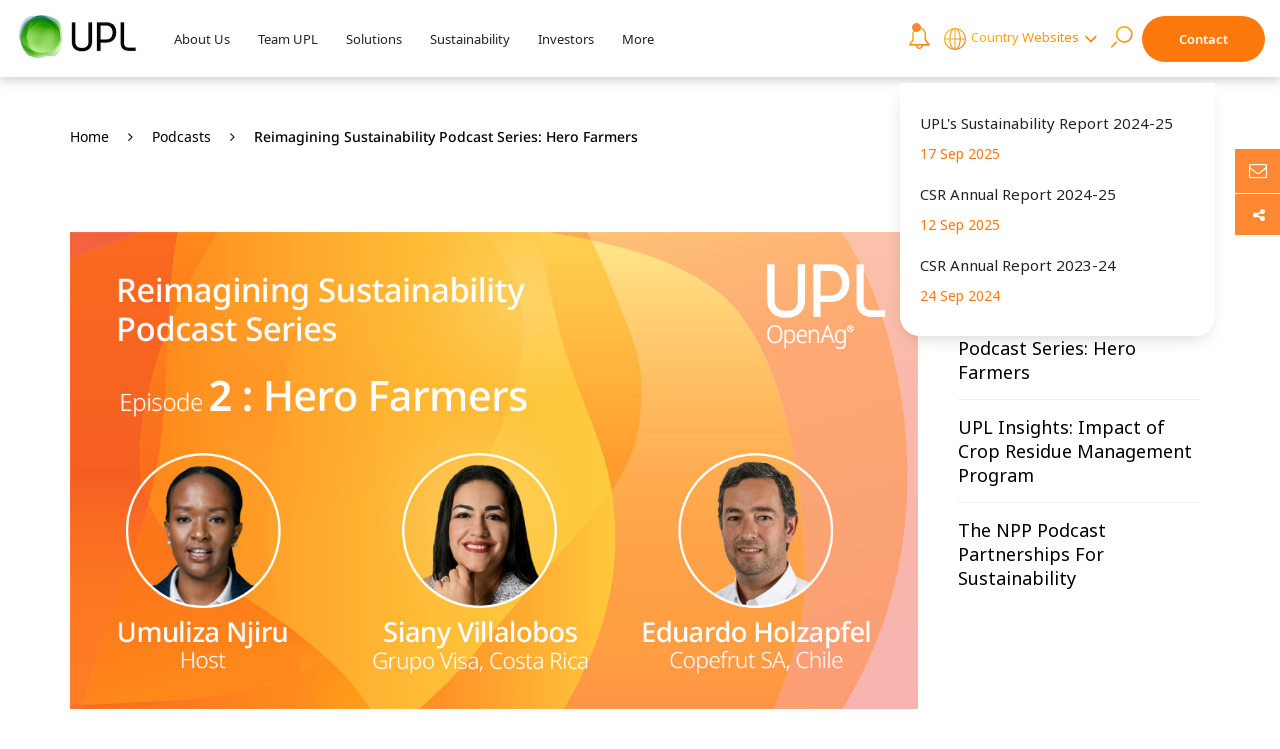

--- FILE ---
content_type: text/html; charset=UTF-8
request_url: https://www.upl-ltd.com/podcasts/reimagining-sustainability-podcast-series-hero-farmers
body_size: 45468
content:
<!DOCTYPE html>
<html lang="en-US">
<head>
<link rel="alternate" hreflang="en-BB" href="https://www.upl-ltd.com/bb"/> 
	<link rel="alternate" hreflang="en-CA" href="https://www.upl-ltd.com/ca"/>
	<link rel="alternate" hreflang="es-CR" href="https://www.upl-ltd.com/cr"/>
	<link rel="alternate" hreflang="es-GT" href="https://www.upl-ltd.com/gt"/>
	<link rel="alternate" hreflang="es-MX" href="https://www.upl-ltd.com/mx"/>
	<link rel="alternate" hreflang="en-US" href="https://www.upl-ltd.com/us"/>
	<link rel="alternate" hreflang="es-AR" href="https://www.upl-ltd.com/ar"/>
	<link rel="alternate" hreflang="es-BO" href="https://www.upl-ltd.com/bo"/>
	<link rel="alternate" hreflang="pt-BR" href="https://www.upl-ltd.com/br"/>
	<link rel="alternate" hreflang="es-CL" href="https://www.upl-ltd.com/cl"/>
	<link rel="alternate" hreflang="es-CO" href="https://www.upl-ltd.com/co"/>
	<link rel="alternate" hreflang="es-EC" href="https://www.upl-ltd.com/ec"/>
	<link rel="alternate" hreflang="en-GY" href="https://www.upl-ltd.com/gy"/>
	<link rel="alternate" hreflang="es-PY" href="https://www.upl-ltd.com/py"/>
	<link rel="alternate" hreflang="es-PE" href="https://www.upl-ltd.com/pe"/>
	<link rel="alternate" hreflang="nl-SR" href="https://www.upl-ltd.com/sr"/>
	<link rel="alternate" hreflang="es-UY" href="https://www.upl-ltd.com/uy"/>
	<link rel="alternate" hreflang="es-VE" href="https://www.upl-ltd.com/ve"/>
	<link rel="alternate" hreflang="nl-BE" href="https://www.upl-ltd.com/be"/>
	<link rel="alternate" hreflang="fr-BE" href="https://www.upl-ltd.com/be-fr"/>
	<link rel="alternate" hreflang="bg-BG" href="https://www.upl-ltd.com/bg"/>
	<link rel="alternate" hreflang="el-CY" href="https://www.upl-ltd.com/cy"/>
	<link rel="alternate" hreflang="cs-CZ" href="https://www.upl-ltd.com/cz"/>
	<link rel="alternate" hreflang="fr-FR" href="https://www.upl-ltd.com/fr"/>
	<link rel="alternate" hreflang="el-GR" href="https://www.upl-ltd.com/gr"/>
	<link rel="alternate" hreflang="hu-HU" href="https://www.upl-ltd.com/hu"/>
	<link rel="alternate" hreflang="en-IE" href="https://www.upl-ltd.com/ie"/>
	<link rel="alternate" hreflang="it-IT" href="https://www.upl-ltd.com/it"/>
	<link rel="alternate" hreflang="de-LI" href="https://www.upl-ltd.com/li"/>
	<link rel="alternate" hreflang="nl-NL" href="https://www.upl-ltd.com/nl"/>
	<link rel="alternate" hreflang="pl-PL" href="https://www.upl-ltd.com/pl"/>
	<link rel="alternate" hreflang="pt-PT" href="https://www.upl-ltd.com/pt"/>
	<link rel="alternate" hreflang="ro-RO" href="https://www.upl-ltd.com/ro"/>
	<link rel="alternate" hreflang="sk-SK" href="https://www.upl-ltd.com/sk"/>
	<link rel="alternate" hreflang="es-ES" href="https://www.upl-ltd.com/es"/>
	<link rel="alternate" hreflang="en-GB" href="https://www.upl-ltd.com/uk"/>
	<link rel="alternate" hreflang="uk-UA" href="https://www.upl-ltd.com/ua"/>
	<link rel="alternate" hreflang="fr-DZ" href="https://www.upl-ltd.com/dz"/>
	<link rel="alternate" hreflang="pt-AO" href="https://www.upl-ltd.com/ao"/>
	<link rel="alternate" hreflang="fr-BJ" href="https://www.upl-ltd.com/bj"/>
	<link rel="alternate" hreflang="fr-BI" href="https://www.upl-ltd.com/bi"/>
	<link rel="alternate" hreflang="en-BW" href="https://www.upl-ltd.com/bw"/>
	<link rel="alternate" hreflang="pt-CV" href="https://www.upl-ltd.com/cv"/>
	<link rel="alternate" hreflang="ar-TD" href="https://www.upl-ltd.com/td"/>
	<link rel="alternate" hreflang="fr-CD" href="https://www.upl-ltd.com/cd"/>
	<link rel="alternate" hreflang="fr-DJ" href="https://www.upl-ltd.com/dj"/>
	<link rel="alternate" hreflang="en-ET" href="https://www.upl-ltd.com/et"/>
	<link rel="alternate" hreflang="pt-GW" href="https://www.upl-ltd.com/gw"/>
	<link rel="alternate" hreflang="fr-CI" href="https://www.upl-ltd.com/ci"/>
	<link rel="alternate" hreflang="en-KE" href="https://www.upl-ltd.com/ke"/>
	<link rel="alternate" hreflang="en-LR" href="https://www.upl-ltd.com/lr"/>
	<link rel="alternate" hreflang="en-MW" href="https://www.upl-ltd.com/mw"/>
	<link rel="alternate" hreflang="fr-ML" href="https://www.upl-ltd.com/ml"/>
	<link rel="alternate" hreflang="en-MU" href="https://www.upl-ltd.com/mu"/>
	<link rel="alternate" hreflang="fr-MA" href="https://www.upl-ltd.com/ma"/>
	<link rel="alternate" hreflang="pt-MZ" href="https://www.upl-ltd.com/mz"/>
	<link rel="alternate" hreflang="en-NG" href="https://www.upl-ltd.com/ng"/>
	<link rel="alternate" hreflang="fr-RW" href="https://www.upl-ltd.com/rw"/>
	<link rel="alternate" hreflang="pt-ST" href="https://www.upl-ltd.com/st"/>
	<link rel="alternate" hreflang="fr-SN" href="https://www.upl-ltd.com/sn"/>
	<link rel="alternate" hreflang="en-ZA" href="https://www.upl-ltd.com/za"/>
	<link rel="alternate" hreflang="en-SS" href="https://www.upl-ltd.com/ss"/>
	<link rel="alternate" hreflang="en-SD" href="https://www.upl-ltd.com/sd"/>
	<link rel="alternate" hreflang="en-SZ" href="https://www.upl-ltd.com/sz"/>
	<link rel="alternate" hreflang="en-TZ" href="https://www.upl-ltd.com/tz"/>
	<link rel="alternate" hreflang="fr-TG" href="https://www.upl-ltd.com/tg"/>
	<link rel="alternate" hreflang="fr-TN" href="https://www.upl-ltd.com/tn"/>
	<link rel="alternate" hreflang="en-UG" href="https://www.upl-ltd.com/ug"/>
	<link rel="alternate" hreflang="en-ZW" href="https://www.upl-ltd.com/zw"/>
	<link rel="alternate" hreflang="en-BD" href="https://www.upl-ltd.com/bd"/>
	<link rel="alternate" hreflang="km-KH" href="https://www.upl-ltd.com/kh"/>
	<link rel="alternate" hreflang="zh-CN" href="https://www.upl-ltd.com/cn"/>
	<link rel="alternate" hreflang="pt-TL" href="https://www.upl-ltd.com/tl"/>
	<link rel="alternate" hreflang="en-IN" href="https://www.upl-ltd.com/in"/>
	<link rel="alternate" hreflang="id-ID" href="https://www.upl-ltd.com/id"/>
	<link rel="alternate" hreflang="he-IL" href="https://www.upl-ltd.com/il"/>
	<link rel="alternate" hreflang="ja-JP" href="https://www.upl-ltd.com/jp"/>
	<link rel="alternate" hreflang="ar-JO" href="https://www.upl-ltd.com/jo"/>
	<link rel="alternate" hreflang="ko-KP" href="https://www.upl-ltd.com/kr"/>
	<link rel="alternate" hreflang="ar-KW" href="https://www.upl-ltd.com/kw"/>
	<link rel="alternate" hreflang="lo-LA" href="https://www.upl-ltd.com/lo"/>
	<link rel="alternate" hreflang="ar-LB" href="https://www.upl-ltd.com/lb"/>
	<link rel="alternate" hreflang="ms-MY" href="https://www.upl-ltd.com/my"/>
	<link rel="alternate" hreflang="mn-MN" href="https://www.upl-ltd.com/mn"/>
	<link rel="alternate" hreflang="my-MM" href="https://www.upl-ltd.com/mm"/>
	<link rel="alternate" hreflang="en-NP" href="https://www.upl-ltd.com/np"/>
	<link rel="alternate" hreflang="ar-OM" href="https://www.upl-ltd.com/om"/>
	<link rel="alternate" hreflang="en-PK" href="https://www.upl-ltd.com/pk"/>
	<link rel="alternate" hreflang="en-PH" href="https://www.upl-ltd.com/ph"/>
	<link rel="alternate" hreflang="en-RU" href="http://www.upl-ltd.ru/"/>
	<link rel="alternate" hreflang="ar-SA" href="https://www.upl-ltd.com/sa"/>
	<link rel="alternate" hreflang="en-SG" href="https://www.upl-ltd.com/sg"/>
	<link rel="alternate" hreflang="en-LK" href="https://www.upl-ltd.com/lk"/>
	<link rel="alternate" hreflang="zh-TW" href="https://www.upl-ltd.com/tw"/>
	<link rel="alternate" hreflang="th-TH" href="https://www.upl-ltd.com/th"/>
	<link rel="alternate" hreflang="tr-TR" href="https://www.upl-ltd.com/tr"/>
	<link rel="alternate" hreflang="ar-AE" href="https://www.upl-ltd.com/ae"/>
	<link rel="alternate" hreflang="vi-VN" href="https://www.upl-ltd.com/vn"/>
	<link rel="alternate" hreflang="ar-YE" href="https://www.upl-ltd.com/ye"/>
	<link rel="alternate" hreflang="en-AU" href="https://www.upl-ltd.com/au"/>
	<link rel="alternate" hreflang="en-NZ" href="https://www.upl-ltd.com/nz"/>

    
    <!-- Global site tag (gtag.js) - Google Ads: 693952226 -->
    <script async src="https://www.googletagmanager.com/gtag/js?id=AW-693952226"></script>

        <script>

        window.dataLayer = window.dataLayer || [];

        function gtag(){dataLayer.push(arguments);}

        gtag('js', new Date());



        gtag('config', 'AW-693952226');

    </script>

    <!-- gtag report conversion -->
    <script>
        function gtag_report_conversion(url) {
        var callback = function () {
            if (typeof(url) != 'undefined') {
            window.location = url;
            }
        };
        gtag('event', 'conversion', {
            'send_to': 'AW-693952226/v3fyCPG1-4EDEOK988oC',
            'event_callback': callback
        });
        return false;
        }
    </script>

    <meta name="google-site-verification" content="googlef4756361a68e091f" />

    
    <link rel="preconnect" href="https://cdnjs.cloudflare.com">
    
    <meta charset="UTF-8" />
        <meta name="keywords" content="" />
            <meta name="description" content="This episode is about Reimagining Sustainability Podcast Series, where we hear from two farmers from South America about incorporating sustainable agricultural practices and the benefit of growing organic food. Read More about Hero Farmers here" />
        <meta name="viewport" content="width=device-width, initial-scale=1">
    <meta http-equiv="X-UA-Compatible" content="IE=7; IE=9; IE=10; IE=11;" />
    <meta name="csrf-token" content="Edc4BLUYVJziUAwvyzMRQ45051PwpPl6ORs8zREk">
    <meta property="og:title" content="UPL | Corporate News"/>
    <meta property='og:image' content="https://www.upl-ltd.com/es_assets/images/UPL_Header.png"/>
    <meta name = "google-site-verification" content = "2pitp8ymWZySj2dbngaMfw0IiiEKT_MHPJw6zygNa1E" />


    
        <title>Reimagining Sustainability Podcast Series | Episode 3: Hero Farmers</title>
                    
    <!-- Favicon -->
    <link rel="icon" href="https://www.upl-ltd.com/images/Favicon-new.png" type="image/x-icon">


    
    <link rel="canonical" href="https://www.upl-ltd.com/podcasts/reimagining-sustainability-podcast-series-hero-farmers" />

    
    
        
    <noscript><link rel="stylesheet" href="https://cdnjs.cloudflare.com/ajax/libs/intl-tel-input/17.0.8/css/intlTelInput.css"></noscript>

    <link rel="preload" href="https://www.upl-ltd.com/common_assets/socials/jssocials.css" as="style" onload="this.onload=null;this.rel='stylesheet'">
    <link rel="preload" href="https://www.upl-ltd.com/common_assets/socials/jssocials-theme-flat.css" as="style" onload="this.onload=null;this.rel='stylesheet'">
    <!-- <link rel="stylesheet" type="text/css" href="https://www.upl-ltd.com/common_assets/socials/jssocials.css" />
	<link rel="stylesheet" type="text/css" href="https://www.upl-ltd.com/common_assets/socials/jssocials-theme-flat.css" />  -->
    <link rel="preload" href="https://cdnjs.cloudflare.com/ajax/libs/intl-tel-input/17.0.8/css/intlTelInput.css" as="style" onload="this.onload=null;this.rel='stylesheet'">
    <noscript><link rel="stylesheet" href="https://cdnjs.cloudflare.com/ajax/libs/intl-tel-input/17.0.8/css/intlTelInput.css"></noscript>
    
    <link rel="stylesheet" href="https://cdnjs.cloudflare.com/ajax/libs/jquery-nice-select/1.1.0/css/nice-select.css" />
    
    <link rel="stylesheet" type="text/css" href="https://www.upl-ltd.com/css/all.css" />



    
    <link rel="stylesheet" type="text/css" href="https://www.upl-ltd.com/css/app.css" />

    	<style type="text/css">
		.all-blog-podcast{
			margin: 20px 16px 0;
		}
		.all-blog-podcast a{
			transition: 0.2s linear;
		}
		.all-blog-podcast a:hover{
			color: #ff8833;
		}
	</style>

    <script type="application/ld+json">
        {
        "@context" : "http://schema.org",
        "@type" : "WebSite", 
        "name" : "UPL Global",
        "url" : "https://www.upl-ltd.com/",
        "potentialAction" : {
            "@type" : "SearchAction",
            "target" : "https://www.upl-ltd.com/?s={search_term}",
            "query-input" : "required name=search_term"
        } 
        }
    </script>

    


    

        

        <style>
        .coming-soon-wrapper {
            position: fixed;
            z-index: 1000000;
            text-align: center;
            font-family: 'NotoSansDisplayExtraLight';
            background: #fff;
            width: 100%;
            height: 100vh;
            display: flex;
            flex-direction: column;
            align-items: center;
            justify-content: center;
            top: 0;
        }
        .coming-soon-head {
            padding-bottom: 20px;
            font-size: 72px;
        }

        #countdown-for-launch{
          font-size: 80px;
          padding-bottom: 60px;
      }

      #uplonline-link{
          font-size: 16px;
          font-family: 'NotoSansLight';
          display: block;
          margin-top: 15px;
      }
  </style>

  
<script async src="https://www.googletagmanager.com/gtag/js?id=UA-141408414-1"></script>
<script>
  window.dataLayer = window.dataLayer || [];
  function gtag(){dataLayer.push(arguments);}
  gtag('js', new Date());

  gtag('config', 'UA-141408414-1');
</script>

<!-- Global site tag (gtag.js) - Google Analytics -->
<script async src="https://www.googletagmanager.com/gtag/js?id=G-MXZTHDHPLL"></script>
<script>
  window.dataLayer = window.dataLayer || [];
  function gtag(){dataLayer.push(arguments);}
  gtag('js', new Date());

  gtag('config', 'G-MXZTHDHPLL');
</script>


<!-- <script>
    setTimeout(function(){var e,t;e=document,(t=e.createElement("script")).type="text/javascript",t.async=!0,t.setAttribute("data-botid","KAk24nz_5kEz"),t.src="https://akc.upl-ltd.com/engagelyscripts/engagely_bots.js?v="+Date.parse(new Date()),e.getElementsByTagName("body")[0].appendChild(t)},3e3);
</script> -->
<!-- <script>
    setTimeout(function(){var e,t;e=document,(t=e.createElement("script")).type="text/javascript",t.async=!0,t.setAttribute("data-botid","KAk24nz_5kEz"),t.src="https://akc.upl-ltd.com/engagelyscripts/engagely_bots.js?v="+Date.parse(new Date()),e.getElementsByTagName("body")[0].appendChild(t)},3e3);
</script> -->

<!-- FB Meta Tag Verification Code -->
<meta name="facebook-domain-verification" content="vvi1yfhsadxqw7m7s1ki18cksjzlv1" />
<!-- End -->

</head>

<body>



    
    <nav class="navbar upl-navbar">
   <div class="container homepage-nav-container">
      <div class="navbar-header">
         <div class="navbar-videos-container">
            <a class="upl-navbar-brand navbar-brand" href="/" aria-label="UPL Header">
               <video class="upl-logo-nav-video" id="video" autoplay playsinline muted loop>
                  <source src='https://www.upl-ltd.com/images/UPL_header-logo.mp4' type='video/mp4; codecs="avc1.42E01E, mp4a.40.2"'>
               </video>
            </a>
            
         </div>
         <div class="weglot-area-mobile hide-on-desktop"></div>
            <div class="navbar-toggle-container">
               <div class="notification_nav_item hide-on-desktop">
                  <button class="btn btn--transperent active_notification">
                     <span class="nav_icons">
                        <svg width="25px" height="26px" class="mobile_bell_icon" viewBox="0 0 21 22" version="1.1" xmlns="http://www.w3.org/2000/svg" xmlns:xlink="http://www.w3.org/1999/xlink">
                          <title>Notification</title>
                          <defs>
                            <linearGradient x1="4.66233508%" y1="0%" x2="95.3376649%" y2="100%" id="linearGradient-1">
                              <stop stop-color="#FFC01C" offset="0%"></stop>
                              <stop stop-color="#F97B20" offset="100%"></stop>
                           </linearGradient>
                        </defs>
                        <g stroke="none" stroke-width="1" fill="none" fill-rule="evenodd">
                         <g transform="translate(-271.000000, -45.000000)" fill="url(#linearGradient-1)" fill-rule="nonzero">
                           <g transform="translate(30.000000, 30.000000)">
                             <g transform="translate(0.000000, 0.000000)">
                               <g transform="translate(241.884615, 7.000000)">
                                 <path d="M18.3598061,22.5260407 C17.7426342,21.8254864 16.458641,20.3683145 16.4303717,19.9107805 L16.4303717,15.479638 C16.4303717,11.4190837 13.4464238,8.11538462 9.77926315,8.11538462 C6.11210252,8.11538462 3.12839211,11.4190837 3.12839211,15.479638 L3.12839211,19.9107805 C3.12269075,20.3471719 2.03800749,21.7242873 1.45528125,22.4640385 C0.324987132,23.8991176 -0.242535493,24.6193891 0.0983581726,25.3220814 C0.174613829,25.4791063 0.415021069,25.8442308 1.00036044,25.8442308 L6.48031519,25.8442308 C6.6256998,27.6491855 8.13798487,29.0742873 9.97976089,29.0742873 C11.8215369,29.0742873 13.333822,27.6491855 13.4792066,25.8442308 L18.9779283,25.8442308 C19.3886636,25.8442308 19.7240935,25.6449208 19.8747043,25.3111538 C20.192555,24.6063235 19.5798966,23.911233 18.3598061,22.5260407 Z M9.97952333,27.5672285 C8.9701455,27.5672285 8.14059799,26.8155995 8.00115229,25.8439932 L11.9576568,25.8439932 C11.8184487,26.8155995 10.9889012,27.5672285 9.97952333,27.5672285 Z M12.7263898,24.3371719 C12.724727,24.3371719 12.7233016,24.3371719 12.7216387,24.3371719 L1.91376541,24.3371719 C2.13540568,24.0347624 2.40883329,23.6879299 2.63855048,23.396448 C3.84438758,21.8656335 4.63497582,20.7959163 4.63497582,19.9110181 L4.63497582,15.479638 C4.63497582,12.249819 6.94260025,9.62244344 9.77902559,9.62244344 C12.6156885,9.62244344 14.9233129,12.249819 14.9233129,15.479638 L14.9233129,19.9110181 C14.9233129,20.8360633 15.8362428,21.941414 17.2290369,23.5223529 C17.4509147,23.7741629 17.7105641,24.068733 17.9352926,24.3371719 L12.7263898,24.3371719 Z"></path>
                              </g>
                           </g>
                        </g>
                     </g>
                  </g>
               </svg>
            </span>
         </button>
         <div class="notification_container">
            <div class="notification_wrapper">
                              <div class="notification_content py-1">
                  <a href="https://www.upl-ltd.com/downloads/Sustainability-Report-2024-25.pdf" target="_blank">
                     <p class="font--15">UPL&#039;s Sustainability Report 2024-25</p>
                     <p class="font--14 txt-orange mb-0 created_date">17 Sep 2025</p>
                  </a>
               </div>
                              <div class="notification_content py-1">
                  <a href="https://www.upl-ltd.com/downloads/UPL_CSR_Annual_Report_2024-25.pdf" target="_blank">
                     <p class="font--15">CSR Annual Report 2024-25</p>
                     <p class="font--14 txt-orange mb-0 created_date">12 Sep 2025</p>
                  </a>
               </div>
                              <div class="notification_content py-1">
                  <a href="https://www.upl-ltd.com/downloads/UPL_CSR_Annual_Report_2023-24_(LR).pdf" target="_blank">
                     <p class="font--15">CSR Annual Report 2023-24</p>
                     <p class="font--14 txt-orange mb-0 created_date">24 Sep 2024</p>
                  </a>
               </div>
                           </div>
         </div>
      </div>

      <button type="button" class="navbar-toggle collapsed" data-toggle="collapse" data-target="#bs-example-navbar-collapse-1" aria-expanded="false">
         <span class="sr-only">Toggle navigation</span>
         <span class="icon-bar"></span>
         <span class="icon-bar"></span>
         <span class="icon-bar"></span>
      </button>
   </div>
</div>


<div class="collapse navbar-collapse hide-on-mobile" id="bs-example-navbar-collapse-1">
   <div class="navbar-collapse_container">
      <ul class="nav navbar-nav upl-navbar_left" itemscope itemtype="http://www.schema.org/SiteNavigationElement">
         <li class="nav_item regular-family" itemprop="name">
            <a class="nav-link nav-menu transition--ease light_black_text font--15 active_about-us" itemprop="url" href="https://www.upl-ltd.com/about-us">About Us</a>
            <div class="nav_items_list_container">
               <div class="nav_items_list_wrapper">
                  
                  <div class="nav-drop-top-arrow navigation_dropdown_menu_arrow"></div>
                  <ul class="list-unstyled" itemtype="http://www.schema.org/SiteNavigationElement">
                     <li class="dropdown_item pb-12" itemprop="name"><a itemprop="url" href="https://www.upl-ltd.com/about-us/open-ag" class="nav-link light_black_text font--15 active_open-ag">OpenAg<sup>®</sup></a></li>
                     <li class="dropdown_item pb-12" itemprop="name"><a itemprop="url" href="https://www.upl-ltd.com/about-us/vision-mission" class="nav-link light_black_text font--15 active_vision-mission">Vision and Mission</a></li>
                     <li class="dropdown_item" itemprop="name"><a itemprop="url" href="https://www.upl-ltd.com/about-us/our-legacy" class="nav-link light_black_text font--15 active_legacy">Our Legacy</a></li>
                  </ul>
               </div>
            </div>
         </li>

         <li class="nav_item regular-family" itemprop="name">
            <a class="nav-link nav-menu transition--ease light_black_text font--15 active_team-upl" itemprop="url" href="https://www.upl-ltd.com/team-upl">Team UPL</a>
            <div class="nav_items_list_container">
               <div class="nav_items_list_wrapper">
                  
                  <div class="nav-drop-top-arrow navigation_dropdown_menu_arrow"></div>
                  <ul class="list-unstyled" itemtype="http://www.schema.org/SiteNavigationElement">
                     
                     <li class="dropdown_item pb-12" itemprop="name"><a itemprop="url" href="https://www.upl-ltd.com/team-upl/our-values" class="nav-link light_black_text font--15 active_our-values">Our Values</a></li>
                     <li class="dropdown_item pb-12" itemprop="name"><a itemprop="url" href="https://www.upl-ltd.com/team-upl/working-at-upl" class="nav-link light_black_text font--15 active_working-at-upl">Working at UPL</a></li>
                     <li class="dropdown_item pb-12" itemprop="name"><a itemprop="url" href="https://www.upl-ltd.com/team-upl/leadership-team" class="nav-link light_black_text font--15 active_global-leadership">Leadership Team</a></li>
                     
                     <li class="dropdown_item pb-12" itemprop="name"><a itemprop="url" href="https://www.upl-ltd.com/team-upl/be-part-of-team-upl" class="nav-link light_black_text font--15 active_be-part-of-team-upl">Be part of Team UPL</a></li>
                  </ul>
               </div>
            </div>
         </li>

         <li class="nav_item regular-family active" itemprop="name">
            <a class="nav-link nav-menu transition--ease light_black_text font--15 active_agricultural-solutions" itemprop="url" href="https://www.upl-ltd.com/agricultural-solutions">Solutions</a>
            <div class="nav_items_list_container solution_nav_items_list">
               <div class="nav_items_list_wrapper">
                  
                  <div class="nav-drop-top-arrow navigation_dropdown_menu_arrow"></div>
                  <div class="nav_items_list">
                     <ul class="list-unstyled" itemscope itemtype="http://www.schema.org/SiteNavigationElement">
                        <li class="dropdown_item font--15 orange--text pb-12" itemprop="name">Technology</li>
                        <li class="dropdown_item font--15 pb-12" itemprop="name"><a itemprop="url" href="https://www.upl-ltd.com/agricultural-solutions/seeds" class="nav-link light_black_text active_seeds">Seeds</a></li>
                        <li class="dropdown_item font--15 pb-12" itemprop="name"><a itemprop="url" href="https://www.upl-ltd.com/agricultural-solutions/crop-protection" class="nav-link light_black_text active_crop-protection"><b>Crop Protection</b></a></li>
                        <li class="dropdown_item font--15 pb-12" itemprop="name"><a itemprop="url" href="https://www.upl-ltd.com/agricultural-solutions/crop-protection/herbicides" class="nav-link light_black_text active_herbicides">&nbsp; Herbicides</a></li>
                        <li class="dropdown_item font--15 pb-12" itemprop="name"><a itemprop="url" href="https://www.upl-ltd.com/agricultural-solutions/crop-protection/fungicides" class="nav-link light_black_text active_fungicides">&nbsp; Fungicides</a></li>
                        <li class="dropdown_item font--15 pb-12" itemprop="name"><a itemprop="url" href="https://www.upl-ltd.com/agricultural-solutions/crop-protection/insecticides" class="nav-link light_black_text active_insecticides">&nbsp; Insecticides</a></li>
                        <li class="dropdown_item font--15 pb-12" itemprop="name"><a itemprop="url" href="https://www.upl-ltd.com/agricultural-solutions/crop-protection/seed-treatments" class="nav-link light_black_text active_seed-treatments">&nbsp; Seed Treatments</a></li>
                        <li class="dropdown_item font--15 pb-12" itemprop="name"><a itemprop="url" href="https://www.upl-ltd.com/agricultural-solutions/crop-protection/adjuvants" class="nav-link light_black_text active_adjuvants">&nbsp; Adjuvants & Others</a></li>
                        <li class="dropdown_item font--15 pb-12" itemprop="name"><a itemprop="url" href="https://www.upl-ltd.com/agricultural-solutions/biosolutions" class="nav-link light_black_text active_biosolutions">Biosolutions</a></li>
                        <li class="dropdown_item font--15 pb-12" itemprop="name"><a itemprop="url" href="https://www.upl-ltd.com/agricultural-solutions/post-harvest" class="nav-link light_black_text active_post-harvest">Post Harvest</a></li>
                        <li class="dropdown_item font--15" itemprop="name"><a itemprop="url" href="https://www.upl-ltd.com/agricultural-solutions/soil-and-water-technologies" class="nav-link light_black_text active_soil-and-water-technologies">Soil & Water Technologies</a></li>
                     </ul>
                  </div>

                  <div class="nav_items_list">
                     <ul class="list-unstyled" itemscope itemtype="http://www.schema.org/SiteNavigationElement">
                        <li class="dropdown_item orange--text pb-12" itemprop="name">Services</li>
                        <li class="dropdown_item pb-12" itemprop="name"><a itemprop="url" href="https://www.upl-ltd.com/agricultural-solutions/pronutiva" class="nav-link light_black_text font--15 active_pronutiva">ProNutiva</a></li>
                        <li class="dropdown_item pb-12" itemprop="name"><a itemprop="url" href="https://www.upl-ltd.com/agricultural-solutions/farmer-engagement" class="nav-link light_black_text font--15 active_farmer-engagement">Farmer Engagement</a></li>
                        <li class="dropdown_item" itemprop="name"><a itemprop="url" href="https://www.upl-ltd.com/agricultural-solutions/other-businesses-and-partners" class="nav-link light_black_text font--15 active_other-businesses-and-partners">Other Businesses and Partners</a></li>
                     </ul>
                  </div>
               </div>
            </div>
         </li>

         <li class="nav_item regular-family" itemprop="name">
            <a class="nav-link nav-menu transition--ease light_black_text active_sustainability" itemprop="url" href="https://www.upl-ltd.com/sustainability">Sustainability</a>
            <div class="nav_items_list_container sustainability_nav_items_list">
               <div class="nav_items_list_wrapper">
                  
                  <div class="nav-drop-top-arrow navigation_dropdown_menu_arrow"></div>
                  <div class="nav_items_list">
                     <ul class="list-unstyled" itemtype="http://www.schema.org/SiteNavigationElement">
                        <li class="dropdown_item font--15 pb-12" itemprop="name"><a itemprop="url" href="https://www.upl-ltd.com/sustainability/sustainability-reports" class="nav-link light_black_text active_sustainability-reports">Sustainability Reports</a></li>
                        <li class="dropdown_item font--15 pb-12" itemprop="name"><a itemprop="url" href="https://www.upl-ltd.com/sustainability/gigaton" class="nav-link light_black_text active_gigaton">Gigaton Carbon Goal</a></li>
                        <li class="dropdown_item font--15 pb-12" itemprop="name"><a itemprop="url" href="https://www.upl-ltd.com/sustainability/environment-protection" class="nav-link light_black_text active_environment-protection">Environment</a></li>
                        <li class="dropdown_item font--15 pb-12" itemprop="name"><a itemprop="url" href="https://www.upl-ltd.com/sustainability/biodiversity" class="nav-link light_black_text active_biodiversity">Biodiversity</a></li>
                        <li class="dropdown_item font--15 pb-12" itemprop="name"><a itemprop="url" href="https://www.upl-ltd.com/sustainability/governance-and-economic" class="nav-link light_black_text active_governance-and-economic">Governance & Economic</a></li>
                        <li class="dropdown_item font--15 pb-12" itemprop="name"><a itemprop="url" href="https://www.upl-ltd.com/sustainability/people-development" class="nav-link light_black_text active_people-development">People</a></li>
                        <li class="dropdown_item font--15 pb-12" itemprop="name"><a itemprop="url" href="https://www.upl-ltd.com/sustainability/occupational-health-and-safety" class="nav-link light_black_text active_occupational-health-and-safety">Occupational Health and Safety</a></li>
                        <li class="dropdown_item font--15 pb-12" itemprop="name"><a itemprop="url" href="https://www.upl-ltd.com/sustainability/socialresponsibility/csr-framework-approach" class="nav-link light_black_text active_csr-framework-approach">Social Responsibility</a></li>
                        <li class="dropdown_item font--15 pb-12" itemprop="name"><a itemprop="url" href="https://www.upl-ltd.com/sustainability/stewardship" class="nav-link light_black_text active_stewardship">Stewardship</a></li>
                        <li class="dropdown_item" itemprop="name"><a itemprop="url" href="https://www.upl-ltd.com/sustainability/crisis-management/corona-virus" class="nav-link light_black_text active_corona-virus">Crisis Management</a></li>
                     </ul>
                  </div>
                  <div class="nav_items_list">
                     <ul class="list-unstyled">
                        <li class="dropdown_item orange--text pb-12">Download PDF</li>
                        <li class="dropdown_item pb-12"><a href="https://www.upl-ltd.com/downloads/Sustainability-Report-2024-25.pdf" target="_blank" class="nav-link light_black_text font--15">Latest Sustainability Report</a></li>
                        <li class="dropdown_item pb-12"><a href="https://www.upl-ltd.com/downloads/Science_Based_Targets.pdf" target="_blank" class="nav-link light_black_text font--15">Science Based Targets</a></li>
                        <li class="dropdown_item pb-12"><a href="https://www.upl-ltd.com/downloads/UNGC_Certficate.pdf" target="_blank" class="nav-link light_black_text font--15">UNGC Certificate</a></li>
                        <li class="dropdown_item pb-12"><a href="https://www.upl-ltd.com/downloads/22349-ISO_27001_Certificate_UPL.pdf" target="_blank" class="nav-link light_black_text font--15">ISO 27001 Certificate</a></li>
                        <li class="dropdown_item pb-12"><a href="https://www.upl-ltd.com/downloads/International_Sustainability_Ratings.pdf" target="_blank" class="nav-link light_black_text font--15">International Sustainability Ratings</a></li>


                        <li class="dropdown_item pb-12"><a href="https://www.upl-ltd.com/downloads/Customer-Satisfaction-Survey-FY-24-25.pdf" target="_blank" class="nav-link light_black_text font--15">Customer Satisfaction Survey</a></li>


                        <li class="dropdown_item pb-12"><a href="https://www.upl-ltd.com/downloads/Responsible_Care_(RC)_Logo.pdf" target="_blank" class="nav-link light_black_text font--15">Responsible Care (RC)</a></li>
                        <li class="dropdown_item pb-12"><a href="https://www.upl-ltd.com/downloads/tcfd-taskforce-on-climate-report-2022.pdf" target="_blank" class="nav-link light_black_text font--15">TCFD Report</a></li>
                        <li class="dropdown_item pb-12"><a href="https://www.upl-ltd.com/downloads/UPLs_Carbon_Water_&amp;_Waste_Neutrality_Roadmap.pdf" target="_blank" class="nav-link light_black_text font--15">Neutrality Roadmap</a></li>
                        <li class="dropdown_item pb-12"><a href="https://www.upl-ltd.com/downloads/UPL-Sustainability-Governance-Management-Framework.pdf" target="_blank" class="nav-link light_black_text font--15">Sustainability Governance Structure</a></li>
                        <li class="dropdown_item pb-12"><a href="https://www.upl-ltd.com/downloads/Assurance-statment-by-BSI-on-Reasonable-Assurance-for-Procurement-Sustainability-Program.pdf" target="_blank" class="nav-link light_black_text font--15">Assurance Statement for Procurement Sustainability Program</a></li>
                        <li class="dropdown_item pb-12"><a href="https://www.upl-ltd.com/downloads/ASIR-24-25.pdf" target="_blank" class="nav-link light_black_text font--15">Africa Sustainability Impact Report</a></li>
                        <li class="dropdown_item pb-12"><a href="https://www.upl-ltd.com/downloads/UPL_CSR_Annual_Report_2024-25.pdf" target="_blank" class="nav-link light_black_text font--15">CSR Annual Report</a></li>
                        <li class="dropdown_item pb-12"><a href="https://www.upl-ltd.com/downloads/sustainability/UPL-Corporate-Social-Responsibility-Policy.pdf" target="_blank" class="nav-link light_black_text font--15">CSR Policy</a></li>
                        <li class="dropdown_item mt-space-20" itemprop="name"><a itemprop="url" href="https://www.upl-ltd.com/sustainability/stories" class="nav-link light_black_text font--15 stories-active">Reimagining Sustainability Impact Stories</a></li>
                        <li class="dropdown_item mt-space-12" itemprop="name"><a itemprop="url" href="https://www.upl-ltd.com/sustainability/radicle-challenge" class="nav-link light_black_text font--15 radicle-challenge-active">Join NPP Radicle Challenge</a></li>
                     </ul>
                  </div>
               </div>
            </div>
         </li>

         <li class="nav_item regular-family" itemprop="name">
            <a class="nav-link nav-menu transition--ease light_black_text font--15 active_investors" itemprop="url" href="https://www.upl-ltd.com/investors">Investors</a>
            <div class="nav_items_list_container investor_nav_items_list">
               <div class="nav_items_list_wrapper">
                  
                  <div class="nav-drop-top-arrow navigation_dropdown_menu_arrow"></div>
                  <div>
                     <div class="investor-nav-row">
                        <div class="nav_items_list">
                           <ul class="list-unstyled" itemscope itemtype="http://www.schema.org/SiteNavigationElement">
                              <li class="dropdown_item orange--text pb-12" itemprop="name">Financial Results and Reports</li>
                              <li class="dropdown_item pb-12" itemprop="name"><a itemprop="url" href="https://www.upl-ltd.com/investors/financial-results-and-reports/financial-results" class="nav-link light_black_text font--15 active_financial-results">Financial Results</a></li>
                              <li class="dropdown_item pb-12" itemprop="name"><a itemprop="url" href="https://www.upl-ltd.com/investors/financial-results-and-reports/investor-presentation" class="nav-link light_black_text font--15 active_investor-presentation">Investor Presentation</a></li>
                              <li class="dropdown_item pb-12" itemprop="name"><a itemprop="url" href="https://www.upl-ltd.com/investors/financial-results-and-reports/annual-reports" class="nav-link light_black_text font--15 active_annual-reports">Annual Reports</a></li>
                           </ul>
                        </div>
                        
                        <div class="nav_items_list">
                           <ul class="list-unstyled" itemscope itemtype="http://www.schema.org/SiteNavigationElement">
                              <li class="dropdown_item orange--text pb-12" itemprop="name">Corporate Governance</li>
                              <li class="dropdown_item pb-12" itemprop="name"><a itemprop="url" href="https://www.upl-ltd.com/investors/chairman-emeritus" class="nav-link light_black_text font--15 active_chairman-emeritus">Chairman Emeritus</a></li>
                              <li class="dropdown_item pb-12" itemprop="name"><a itemprop="url" href="https://www.upl-ltd.com/investors/corporate-governance/board-of-directors" class="nav-link light_black_text font--15 active_board-of-directors">Board of Directors</a></li>
                              <li class="dropdown_item pb-12" itemprop="name"><a itemprop="url" href="https://www.upl-ltd.com/investors/corporate-governance/board-committees" class="nav-link light_black_text font--15 active_board-committees">Board Committees</a></li>
                              <li class="dropdown_item pb-12" itemprop="name"><a itemprop="url" href="https://www.upl-ltd.com/investors/corporate-governance/policies" class="nav-link light_black_text font--15 active_policies">Policies</a></li>
                              <li class="dropdown_item pb-12" itemprop="name"><a itemprop="url" href="https://www.upl-ltd.com/investors/corporate-governance/compliances" class="nav-link light_black_text active_compliances">Compliances</a></li>
                              <li class="dropdown_item" itemprop="name"><a itemprop="url" href="https://www.upl-ltd.com/investors/corporate-governance/integrated-filings" class="nav-link light_black_text active_integrated-filings">Integrated Filings</a></li>
                           </ul>
                        </div>
                     </div>

                     <div class="nav_items_list">
                        <ul class="list-unstyled" itemscope itemtype="http://www.schema.org/SiteNavigationElement">
                           <li class="dropdown_item pb-12" itemprop="name"><a itemprop="url" href="https://www.upl-ltd.com/investors/disclosure-under-regulation" class="nav-link light_black_text font--15 active_disclosure-under-regulation">Disclosures under Regulation 46 and 62 of SEBI LODR</a></li>
                        </ul>
                     </div>
                  </div>
                  
                  <div class="nav_items_list shareholder">
                     <div class="nav_items_list_wrapper solution_nav_items_list border--0 box-shadow-0">
                        <div class="nav_items_list">
                           <ul class="list-unstyled" itemscope itemtype="http://www.schema.org/SiteNavigationElement">
                              <li class="dropdown_item orange--text pb-12" itemprop="name">Shareholder Center</li>
                              <li class="dropdown_item pb-12" itemprop="name"><a itemprop="url" href="https://www.upl-ltd.com/investors/shareholder-center/shareholder-meeting" class="nav-link light_black_text font--15 active_shareholder-meeting">Shareholder Meetings</a></li>
                              <li class="dropdown_item pb-12" itemprop="name"><a itemprop="url" href="https://www.upl-ltd.com/investors/shareholder-center/agm-egm-cmd-videos" class="nav-link light_black_text font--15 active_agm-egm-cmd-videos">AGM / EGM / CMD Videos</a></li>
                              <li class="dropdown_item pb-12" itemprop="name"><a itemprop="url" href="https://www.upl-ltd.com/investors/shareholder-center/announcements-and-updates" class="nav-link light_black_text font--15 active_announcements-and-updates">Announcements & Updates</a></li>
                              <li class="dropdown_item pb-12" itemprop="name"><a itemprop="url" href="https://www.upl-ltd.com/investors/shareholder-center/advanta-upl-merger" class="nav-link light_black_text font--15 active_advanta-upl-merger">Advanta UPL Merger</a></li>
                              <li class="dropdown_item pb-12" itemprop="name"><a itemprop="url" href="https://www.upl-ltd.com/investors/shareholder-center/buy-back" class="nav-link light_black_text font--15 active_buy-back">Buy Back</a></li>
                              <li class="dropdown_item pb-12" itemprop="name"><a itemprop="url" href="https://www.upl-ltd.com/investors/shareholder-center/forms" class="nav-link light_black_text font--15 active_forms">Forms</a></li>
                              <li class="dropdown_item" itemprop="name"><a itemprop="url" href="https://www.upl-ltd.com/investors/shareholder-center/unclaimed-data" class="nav-link light_black_text font--15 active_unclaimed-data">Unclaimed Data</a></li>
                           </ul>
                        </div>
                        <div class="nav_items_list pt-30">
                           <ul class="list-unstyled" itemscope itemtype="http://www.schema.org/SiteNavigationElement">
                              <li class="dropdown_item pb-12" itemprop="name"><a itemprop="url" href="https://www.upl-ltd.com/investors/shareholder-center/dividend-history" class="nav-link light_black_text font--15 active_dividend-history">Dividend History</a></li>
                              <li class="dropdown_item pb-12" itemprop="name"><a itemprop="url" href="https://www.upl-ltd.com/investors/shareholder-center/credit-ratings" class="nav-link light_black_text font--15 active_credit-ratings">Credit Rating</a></li>
                              <li class="dropdown_item pb-12" itemprop="name"><a itemprop="url" href="https://www.upl-ltd.com/investors/shareholder-center/subsidiary-financials" class="nav-link light_black_text font--15 active_subsidiary-financials">Subsidiary Financials</a></li>
                              <li class="dropdown_item pb-12" itemprop="name"><a itemprop="url" class="nav-link light_black_text font--15 active_" href="#">Register Information</a></li>
                              <li class="dropdown_item pb-12" itemprop="name"><a itemprop="url" href="https://www.upl-ltd.com/investors/shareholder-center/analyst-coverage" class="nav-link light_black_text font--15 active_analyst-coverage">Analyst Coverage</a></li>
                              <li class="dropdown_item pb-12" itemprop="name"><a itemprop="url" href="https://www.upl-ltd.com/investors/shareholder-center/investor-contact" class="nav-link light_black_text font--15 active_investor-contact">Investor Contact</a></li>
                              <li class="dropdown_item pb-12" itemprop="name"><a itemprop="url" href="https://www.upl-ltd.com/investors/shareholder-center/listing-information" class="nav-link light_black_text font--15  active_listing-information">Listing Information</a></li>
                               <li class="dropdown_item pb-12" itemprop="name"><a itemprop="url" href="https://www.upl-ltd.com/investors/shareholder-center/rights-issue" class="nav-link light_black_text font--15 active_rights-issue">Rights Issue</a></li>
                              <li class="dropdown_item pb-12" itemprop="name"><a itemprop="url" href="https://www.upl-ltd.com/investors/shareholder-center/physical-transfer-window" class="nav-link light_black_text font--15 active_physical-transfer-window">Physical Transfer Window</a></li>
                              <li class="dropdown_item" itemprop="name"><a itemprop="url" href="https://www.upl-ltd.com/downloads/pdf/100-days-Campaign.pdf" class="nav-link light_black_text font--15" target="_blank">100 days Campaign</a></li>
                           </ul>
                        </div>
                     </div>
                  </div>
               </div>
            </div>
         </li>
         
         <li class="nav_item regular-family" itemprop="name">
            <a class="nav-link nav-menu transition--ease light_black_text active_more" itemprop="url" href="#">More</a>
            <div class="nav_items_list_container more_nav_items_list">
               <div class="nav_items_list_wrapper">
                  
                  <div class="nav-drop-top-arrow navigation_dropdown_menu_arrow"></div>
                  <ul class="list-unstyled" itemscope itemtype="http://www.schema.org/SiteNavigationElement">
                     <li class="dropdown_item pb-12" itemprop="name"><a itemprop="url" href="https://www.upl-ltd.com/corporate-news-and-media" class="nav-link light_black_text font--15 active_corporate-news-and-media">News and Media</a></li>
                     <li class="dropdown_item pb-12" itemprop="name"><a itemprop="url" href="https://www.upl-ltd.com/press-release" class="nav-link light_black_text font--15 active_press-release">Press Release</a></li>
                     <li class="dropdown_item pb-12" itemprop="name"><a itemprop="url" href="https://www.upl-ltd.com/blog" class="nav-link light_black_text font--15 active_blog">Blog</a></li>
                     <li class="dropdown_item pb-12" itemprop="name"><a itemprop="url" href="https://www.upl-ltd.com/podcast" class="nav-link light_black_text font--15 active_podcast">Podcast</a></li>
                     <li class="dropdown_item pb-12" itemprop="name"><a itemprop="url" href="https://heroes.upl-ltd.com/" target="_blank" class="nav-link light_black_text font--15">Farmer Heroes</a></li>
                     
                     <li class="dropdown_item pb-12" itemprop="name"><a itemprop="url" href="https://careers.upl-ltd.com" target="_blank" class="nav-link light_black_text font--15 active_">Careers</a></li>
                  </ul>
               </div>
            </div>
         </li>
      </ul>

      <ul class="nav navbar-nav navbar-right upl-navbar_right">
         <li class="nav_item weglot-area"></li>
         <li class="nav_item notification_nav_item hide-on-mobile">
            <button class="btn btn--transperent active_notification">
               <span class="nav_icons">
                  <svg width="22px" height="23px" viewBox="0 0 21 22" version="1.1" xmlns="http://www.w3.org/2000/svg" xmlns:xlink="http://www.w3.org/1999/xlink">
                    <title>Notification</title>
                    <defs>
                      <linearGradient x1="4.66233508%" y1="0%" x2="95.3376649%" y2="100%" id="linearGradient-2">
                        <stop stop-color="#FFC01C" offset="0%"></stop>
                        <stop stop-color="#F97B20" offset="100%"></stop>
                     </linearGradient>
                  </defs>
                  <g stroke="none" stroke-width="1" fill="none" fill-rule="evenodd">
                   <g transform="translate(-271.000000, -45.000000)" fill="url(#linearGradient-2)" fill-rule="nonzero">
                     <g transform="translate(30.000000, 30.000000)">
                       <g transform="translate(0.000000, 0.000000)">
                         <g transform="translate(241.884615, 7.000000)">
                           <path d="M18.3598061,22.5260407 C17.7426342,21.8254864 16.458641,20.3683145 16.4303717,19.9107805 L16.4303717,15.479638 C16.4303717,11.4190837 13.4464238,8.11538462 9.77926315,8.11538462 C6.11210252,8.11538462 3.12839211,11.4190837 3.12839211,15.479638 L3.12839211,19.9107805 C3.12269075,20.3471719 2.03800749,21.7242873 1.45528125,22.4640385 C0.324987132,23.8991176 -0.242535493,24.6193891 0.0983581726,25.3220814 C0.174613829,25.4791063 0.415021069,25.8442308 1.00036044,25.8442308 L6.48031519,25.8442308 C6.6256998,27.6491855 8.13798487,29.0742873 9.97976089,29.0742873 C11.8215369,29.0742873 13.333822,27.6491855 13.4792066,25.8442308 L18.9779283,25.8442308 C19.3886636,25.8442308 19.7240935,25.6449208 19.8747043,25.3111538 C20.192555,24.6063235 19.5798966,23.911233 18.3598061,22.5260407 Z M9.97952333,27.5672285 C8.9701455,27.5672285 8.14059799,26.8155995 8.00115229,25.8439932 L11.9576568,25.8439932 C11.8184487,26.8155995 10.9889012,27.5672285 9.97952333,27.5672285 Z M12.7263898,24.3371719 C12.724727,24.3371719 12.7233016,24.3371719 12.7216387,24.3371719 L1.91376541,24.3371719 C2.13540568,24.0347624 2.40883329,23.6879299 2.63855048,23.396448 C3.84438758,21.8656335 4.63497582,20.7959163 4.63497582,19.9110181 L4.63497582,15.479638 C4.63497582,12.249819 6.94260025,9.62244344 9.77902559,9.62244344 C12.6156885,9.62244344 14.9233129,12.249819 14.9233129,15.479638 L14.9233129,19.9110181 C14.9233129,20.8360633 15.8362428,21.941414 17.2290369,23.5223529 C17.4509147,23.7741629 17.7105641,24.068733 17.9352926,24.3371719 L12.7263898,24.3371719 Z"></path>
                        </g>
                     </g>
                  </g>
               </g>
            </g>
         </svg>
      </span>
   </button>
   <div class="notification_container">
      <div class="notification_wrapper">
                  <div class="notification_content py-1">
            <a href="https://www.upl-ltd.com/downloads/Sustainability-Report-2024-25.pdf" target="_blank">
               <p class="font--15">UPL&#039;s Sustainability Report 2024-25</p>
               <p class="font--14 txt-orange mb-0 created_date">17 Sep 2025</p>
            </a>
         </div>
                  <div class="notification_content py-1">
            <a href="https://www.upl-ltd.com/downloads/UPL_CSR_Annual_Report_2024-25.pdf" target="_blank">
               <p class="font--15">CSR Annual Report 2024-25</p>
               <p class="font--14 txt-orange mb-0 created_date">12 Sep 2025</p>
            </a>
         </div>
                  <div class="notification_content py-1">
            <a href="https://www.upl-ltd.com/downloads/UPL_CSR_Annual_Report_2023-24_(LR).pdf" target="_blank">
               <p class="font--15">CSR Annual Report 2023-24</p>
               <p class="font--14 txt-orange mb-0 created_date">24 Sep 2024</p>
            </a>
         </div>
               </div>
   </div>
</li>
<li class="nav_item hide-on-mobile">
   <div class="nav-link nav-menu btn--transperent country-selector-dropdown">
      <span class="nav_icons d-flex gradient--color">
         <svg width="22px" height="22px" viewBox="0 0 25 25" version="1.1" xmlns="http://www.w3.org/2000/svg" xmlns:xlink="http://www.w3.org/1999/xlink">
           <title>Select Country</title>
           <defs>
               <linearGradient x1="0%" y1="0%" x2="100%" y2="100%" id="linearGradient-7">
                  <stop stop-color="#FFC01C" offset="0%"></stop>
                  <stop stop-color="#F97B20" offset="100%"></stop>
               </linearGradient>
            </defs>
            <g stroke="none" stroke-width="1" fill="none" fill-rule="evenodd">
               <g transform="translate(-1101.000000, -36.000000)" fill="url(#linearGradient-7)" fill-rule="nonzero">
                  <g transform="translate(0.000000, 19.000000)">
                  <g transform="translate(40.000000, 0.000000)">
                     <path d="M1073.5,17 C1066.61111,17 1061,22.6111111 1061,29.5 C1061,36.3888889 1066.61111,42 1073.5,42 C1080.38889,42 1086,36.3888889 1086,29.5 C1086,22.6111111 1080.38889,17 1073.5,17 Z M1084.58333,28.8055556 L1080.08333,28.8055556 C1079.97222,24.6388889 1078.83333,21.0833333 1077.11111,19 C1081.27778,20.4444444 1084.30556,24.25 1084.58333,28.8055556 Z M1072.80556,18.5 L1072.80556,28.8055556 L1068.30556,28.8055556 C1068.47222,23.5833333 1070.38889,19.2222222 1072.80556,18.5 Z M1072.80556,30.1944444 L1072.80556,40.5 C1070.38889,39.7777778 1068.47222,35.4166667 1068.30556,30.1944444 L1072.80556,30.1944444 Z M1074.19444,40.5 L1074.19444,30.1944444 L1078.69444,30.1944444 C1078.52778,35.4166667 1076.61111,39.7777778 1074.19444,40.5 Z M1074.19444,28.8055556 L1074.19444,18.5 C1076.61111,19.2222222 1078.52778,23.5833333 1078.69444,28.8055556 L1074.19444,28.8055556 Z M1069.88889,19 C1068.19444,21.0833333 1067.02778,24.6388889 1066.91667,28.8055556 L1062.41667,28.8055556 C1062.69444,24.25 1065.72222,20.4444444 1069.88889,19 Z M1062.41667,30.1944444 L1066.91667,30.1944444 C1067.02778,34.3611111 1068.16667,37.9166667 1069.88889,40 C1065.72222,38.5555556 1062.69444,34.75 1062.41667,30.1944444 Z M1077.11111,40 C1078.80556,37.9166667 1079.97222,34.3611111 1080.08333,30.1944444 L1084.58333,30.1944444 C1084.30556,34.75 1081.27778,38.5555556 1077.11111,40 Z"></path>
                  </g>
                  </g>
               </g>
            </g>
         </svg>
         <span class="country-dropdown-text">Country Websites</span>
         <i class="fa fa-angle-down country-drop-arrow"></i>
         <i class="fa fa-angle-up country-drop-arrow country-drop-arrow-up"></i>
      </span>
   </div>
   <div class="country-selector-list list-unstyled">
      <form class="search_country_form show_form">
         <div class="form-group mb-0">
            <input type="text" placeholder="Search" class="form-control country_search_input pr-5 position-relative">
         </div>
         <button type="submit" class="btn btn-link p-0 d-flex"><img src="https://www.upl-ltd.com/images/header/Search-bar-hover.png" class="img-fluid lazyload country-search-icon" alt="search icon" loading="lazy"></button>
      </form>
      <div class="country-selector-search-list">
         
         <a href="https://www.upl-ltd.com/in" target="_blank" class="country_wrapper d-flex align-items-center text-decoration-none py-3 all i-search" data-val="india">
            <div class="country_flag">
               <img width="30" height="30" loading="lazy" src="https://www.upl-ltd.com/images/homepage/country-flags/india.png" class="img-fluid lazyload" alt="India">
            </div>
            <h4 class="country_name pl-2 mb-0">India</h4>
         </a>
         <a href="https://www.upl-ltd.com/br" target="_blank" class="country_wrapper d-flex align-items-center text-decoration-none py-3 all b-search" data-val="brazil">
            <div class="country_flag">
               <img width="30" height="30" loading="lazy" src="https://www.upl-ltd.com/images/homepage/country-flags/brazil.png" class="img-fluid lazyload" alt="Brazil">
            </div>
            <h4 class="country_name pl-2 mb-0">Brazil</h4>
         </a>
         <a href="https://www.upl-ltd.com/us" target="_blank" class="country_wrapper d-flex align-items-center text-decoration-none py-3 all u-search" data-val="USA">
            <div class="country_flag">
               <img width="30" height="30" loading="lazy" src="https://www.upl-ltd.com/images/homepage/country-flags/usa.png" class="img-fluid lazyload" alt="USA">
            </div>
            <h4 class="country_name pl-2 mb-0">USA</h4>
         </a>
         
         <a href="https://www.upl-ltd.com/dz" target="_blank" class="country_wrapper d-flex align-items-center text-decoration-none py-3 all a-search" data-val="algeria">
            <div class="country_flag">
               <img width="30" height="30" loading="lazy" src="https://www.upl-ltd.com/images/homepage/country-flags/algeria.png" class="img-fluid lazyload" alt="Algeria">
            </div>
            <h4 class="country_name pl-2 mb-0">Algeria</h4>
         </a>
         <a href="https://www.upl-ltd.com/ao" target="_blank" class="country_wrapper d-flex align-items-center text-decoration-none py-3 all a-search" data-val="angola">
            <div class="country_flag">
               <img width="30" height="30" loading="lazy" src="https://www.upl-ltd.com/images/homepage/country-flags/angola.png" class="img-fluid lazyload" alt="Angola">
            </div>
            <h4 class="country_name pl-2 mb-0">Angola</h4>
         </a>
         <a href="https://www.upl-ltd.com/ar" target="_blank" class="country_wrapper d-flex align-items-center text-decoration-none py-3 all a-search" data-val="argentina">
            <div class="country_flag">
               <img width="30" height="30" loading="lazy" src="https://www.upl-ltd.com/images/homepage/country-flags/argentina.png" class="img-fluid lazyload" alt="Argentina">
            </div>
            <h4 class="country_name pl-2 mb-0">Argentina</h4>
         </a>
         <a href="https://www.upl-ltd.com/au" target="_blank" class="country_wrapper d-flex align-items-center text-decoration-none py-3 all a-search" data-val="australia">
            <div class="country_flag">
               <img width="30" height="30" loading="lazy" src="https://www.upl-ltd.com/images/homepage/country-flags/australia.png" class="img-fluid lazyload" alt="Australia">
            </div>
            <h4 class="country_name pl-2 mb-0">Australia</h4>
         </a>

         
         <a href="https://www.upl-ltd.com/bd" target="_blank" class="country_wrapper d-flex align-items-center text-decoration-none py-3 all b-search" data-val="bangladesh">
            <div class="country_flag">
               <img width="30" height="30" loading="lazy" src="https://www.upl-ltd.com/images/homepage/country-flags/bangladesh.png" class="img-fluid lazyload" alt="Bangladesh">
            </div>
            <h4 class="country_name pl-2 mb-0">Bangladesh</h4>
         </a>
         <a href="https://www.upl-ltd.com/bb" target="_blank" class="country_wrapper d-flex align-items-center text-decoration-none py-3 all b-search" data-val="barbados">
            <div class="country_flag">
               <img width="30" height="30" loading="lazy" src="https://www.upl-ltd.com/images/homepage/country-flags/barbados.png" class="img-fluid lazyload" alt="Barbados">
            </div>
            <h4 class="country_name pl-2 mb-0">Barbados</h4>
         </a>
         <a href="https://www.upl-ltd.com/be" target="_blank" class="country_wrapper d-flex align-items-center text-decoration-none py-3 all b-search" data-val="belgium">
            <div class="country_flag">
               <img width="30" height="30" loading="lazy" src="https://www.upl-ltd.com/images/homepage/country-flags/belgium.png" class="img-fluid lazyload" alt="Belgium">
            </div>
            <h4 class="country_name pl-2 mb-0">Belgium</h4>
         </a>
         <a href="https://www.upl-ltd.com/bj" target="_blank" class="country_wrapper d-flex align-items-center text-decoration-none py-3 all b-search" data-val="benin">
            <div class="country_flag">
               <img width="30" height="30" loading="lazy" src="https://www.upl-ltd.com/images/homepage/country-flags/benin.png" class="img-fluid lazyload" alt="Benin">
            </div>
            <h4 class="country_name pl-2 mb-0">Benin</h4>
         </a>
         <a href="https://www.upl-ltd.com/bo" target="_blank" class="country_wrapper d-flex align-items-center text-decoration-none py-3 all b-search" data-val="bolivia">
            <div class="country_flag">
               <img width="30" height="30" loading="lazy" src="https://www.upl-ltd.com/images/homepage/country-flags/bolivia.png" class="img-fluid lazyload" alt="Bolivia">
            </div>
            <h4 class="country_name pl-2 mb-0">Bolivia</h4>
         </a>
         <a href="https://www.upl-ltd.com/bw" target="_blank" class="country_wrapper d-flex align-items-center text-decoration-none py-3 all b-search" data-val="botswana">
            <div class="country_flag">
               <img width="30" height="30" loading="lazy" src="https://www.upl-ltd.com/images/homepage/country-flags/botswana.png" class="img-fluid lazyload" alt="Botswana">
            </div>
            <h4 class="country_name pl-2 mb-0">Botswana</h4>
         </a>
         <a href="https://bn.uplcorp.com" target="_blank" class="country_wrapper d-flex align-items-center text-decoration-none py-3 all b-search" data-val="brunei">
            <div class="country_flag">
               <img width="30" height="30" loading="lazy" src="https://www.upl-ltd.com/images/homepage/country-flags/brunei.png" class="img-fluid lazyload" alt="Brunei">
            </div>
            <h4 class="country_name pl-2 mb-0">Brunei</h4>
         </a>
         <a href="https://www.upl-ltd.com/bg" target="_blank" class="country_wrapper d-flex align-items-center text-decoration-none py-3 all b-search" data-val="bulgaria">
            <div class="country_flag">
               <img width="30" height="30" loading="lazy" src="https://www.upl-ltd.com/images/homepage/country-flags/bulgaria.png" class="img-fluid lazyload" alt="Bulgaria">
            </div>
            <h4 class="country_name pl-2 mb-0">Bulgaria</h4>
         </a>
         <a href="https://www.upl-ltd.com/bi" target="_blank" class="country_wrapper d-flex align-items-center text-decoration-none py-3 all b-search" data-val="burundi">
            <div class="country_flag">
               <img width="30" height="30" loading="lazy" src="https://www.upl-ltd.com/images/homepage/country-flags/burundi.png" class="img-fluid lazyload" alt="Burundi">
            </div>
            <h4 class="country_name pl-2 mb-0">Burundi</h4>
         </a>

         
         <a href="https://www.upl-ltd.com/ca" target="_blank" class="country_wrapper d-flex align-items-center text-decoration-none py-3 all c-search" data-val="canada">
            <div class="country_flag">
               <img width="30" height="30" loading="lazy" src="https://www.upl-ltd.com/images/homepage/country-flags/canada.png" class="img-fluid lazyload" alt="Canada">
            </div>
            <h4 class="country_name pl-2 mb-0">Canada</h4>
         </a>
         <a href="https://www.upl-ltd.com/cv" target="_blank" class="country_wrapper d-flex align-items-center text-decoration-none py-3 all c-search" data-val="cape verde">
            <div class="country_flag">
               <img width="30" height="30" loading="lazy" src="https://www.upl-ltd.com/images/homepage/country-flags/cape-verde.png" class="img-fluid lazyload" alt="Cape Verde">
            </div>
            <h4 class="country_name pl-2 mb-0">Cape Verde</h4>
         </a>
         <a href="https://www.upl-ltd.com/td" target="_blank" class="country_wrapper d-flex align-items-center text-decoration-none py-3 all c-search" data-val="chad">
            <div class="country_flag">
               <img width="30" height="30" loading="lazy" src="https://www.upl-ltd.com/images/homepage/country-flags/chad.png" class="img-fluid lazyload" alt="Chad">
            </div>
            <h4 class="country_name pl-2 mb-0">Chad</h4>
         </a>
         <a href="https://www.upl-ltd.com/cl" target="_blank" class="country_wrapper d-flex align-items-center text-decoration-none py-3 all c-search" data-val="chile">
            <div class="country_flag">
               <img width="30" height="30" loading="lazy" src="https://www.upl-ltd.com/images/homepage/country-flags/chile.png" class="img-fluid lazyload" alt="Chile">
            </div>
            <h4 class="country_name pl-2 mb-0">Chile</h4>
         </a>
         <a href="https://www.upl-ltd.com/cn" target="_blank" class="country_wrapper d-flex align-items-center text-decoration-none py-3 all c-search" data-val="china">
            <div class="country_flag">
               <img width="30" height="30" loading="lazy" src="https://www.upl-ltd.com/images/homepage/country-flags/china.png" class="img-fluid lazyload" alt="China">
            </div>
            <h4 class="country_name pl-2 mb-0">China</h4>
         </a>
         <a href="https://www.upl-ltd.com/co" target="_blank" class="country_wrapper d-flex align-items-center text-decoration-none py-3 all c-search" data-val="colombia">
            <div class="country_flag">
               <img width="30" height="30" loading="lazy" src="https://www.upl-ltd.com/images/homepage/country-flags/colombia.png" class="img-fluid lazyload" alt="Colombia">
            </div>
            <h4 class="country_name pl-2 mb-0">Colombia</h4>
         </a>
         <a href="https://www.upl-ltd.com/kh" target="_blank" class="country_wrapper d-flex align-items-center text-decoration-none py-3 all c-search" data-val="cambodia">
            <div class="country_flag">
               <img width="30" height="30" loading="lazy" src="https://www.upl-ltd.com/images/homepage/country-flags/combodia.png" class="img-fluid lazyload" alt="Cambodia">
            </div>
            <h4 class="country_name pl-2 mb-0">Cambodia</h4>
         </a>
         <a href="https://www.upl-ltd.com/cd" target="_blank" class="country_wrapper d-flex align-items-center text-decoration-none py-3 all c-search" data-val="congo drc">
            <div class="country_flag">
               <img width="30" height="30" loading="lazy" src="https://www.upl-ltd.com/images/homepage/country-flags/congo-drc.png" class="img-fluid lazyload" alt="congo drc">
            </div>
            <h4 class="country_name pl-2 mb-0">Congo DRC</h4>
         </a>
         <a href="https://www.upl-ltd.com/cr" target="_blank" class="country_wrapper d-flex align-items-center text-decoration-none py-3 all c-search" data-val="costa rica">
            <div class="country_flag">
               <img width="30" height="30" loading="lazy" src="https://www.upl-ltd.com/images/homepage/country-flags/costa_rica.png" class="img-fluid lazyload" alt="costa rica">
            </div>
            <h4 class="country_name pl-2 mb-0">Costa Rica</h4>
         </a>
         <a href="https://hr.uplcorp.com" target="_blank" class="country_wrapper d-flex align-items-center text-decoration-none py-3 all c-search" data-val="croatia">
            <div class="country_flag">
               <img width="30" height="30" loading="lazy" src="https://www.upl-ltd.com/images/homepage/country-flags/croatia.png" class="img-fluid lazyload" alt="Croatia">
            </div>
            <h4 class="country_name pl-2 mb-0">Croatia</h4>
         </a>
         <a href="https://www.upl-ltd.com/cy" target="_blank" class="country_wrapper d-flex align-items-center text-decoration-none py-3 all c-search" data-val="cyprus">
            <div class="country_flag">
               <img width="30" height="30" loading="lazy" src="https://www.upl-ltd.com/images/homepage/country-flags/cyprus.png" class="img-fluid lazyload" alt="Cyprus">
            </div>
            <h4 class="country_name pl-2 mb-0">Cyprus</h4>
         </a>
         <a href="https://www.upl-ltd.com/cz" target="_blank" class="country_wrapper d-flex align-items-center text-decoration-none py-3 all c-search" data-val="czech republic">
            <div class="country_flag">
               <img width="30" height="30" loading="lazy" src="https://www.upl-ltd.com/images/homepage/country-flags/czech.png" class="img-fluid lazyload" alt="czech republic">
            </div>
            <h4 class="country_name pl-2 mb-0">Czech Republic</h4>
         </a>
         
         <a href="https://www.uplcorp.com/dk" target="_blank" class="country_wrapper d-flex align-items-center text-decoration-none py-3 all d-search" data-val="denmark">
            <div class="country_flag">
               <img width="30" height="30" loading="lazy" src="https://www.upl-ltd.com/images/homepage/country-flags/denmark.png" class="img-fluid lazyload" alt="Denmark">
            </div>
            <h4 class="country_name pl-2 mb-0">Denmark</h4>
         </a>
         <a href="https://www.upl-ltd.com/dj" target="_blank" class="country_wrapper d-flex align-items-center text-decoration-none py-3 all d-search" data-val="djibouti">
            <div class="country_flag">
               <img width="30" height="30" loading="lazy" src="https://www.upl-ltd.com/images/homepage/country-flags/djibouti.png" class="img-fluid lazyload" alt="Djibouti">
            </div>
            <h4 class="country_name pl-2 mb-0">Djibouti</h4>
         </a>
         
         <a href="https://www.upl-ltd.com/tl" target="_blank" class="country_wrapper d-flex align-items-center text-decoration-none py-3 all e-search" data-val="east timor">
            <div class="country_flag">
               <img width="30" height="30" loading="lazy" src="https://www.upl-ltd.com/images/homepage/country-flags/east_timor.png" class="img-fluid lazyload" alt="East Timor">
            </div>
            <h4 class="country_name pl-2 mb-0">East Timor</h4>
         </a>
         <a href="https://www.upl-ltd.com/ec" target="_blank" class="country_wrapper d-flex align-items-center text-decoration-none py-3 all e-search" data-val="ecuador">
            <div class="country_flag">
               <img width="30" height="30" loading="lazy" src="https://www.upl-ltd.com/images/homepage/country-flags/ecuador.png" class="img-fluid lazyload" alt="Ecuador">
            </div>
            <h4 class="country_name pl-2 mb-0">Ecuador</h4>
         </a>
         <a href="https://www.upl-ltd.com/eg" target="_blank" class="country_wrapper d-flex align-items-center text-decoration-none py-3 all e-search" data-val="egypt">
            <div class="country_flag">
               <img width="30" height="30" loading="lazy" src="https://www.upl-ltd.com/images/homepage/country-flags/egypt.png" class="img-fluid lazyload" alt="Egypt">
            </div>
            <h4 class="country_name pl-2 mb-0">Egypt</h4>
         </a>
         <a href="https://ee.uplcorp.com" target="_blank" class="country_wrapper d-flex align-items-center text-decoration-none py-3 all e-search" data-val="estonia">
            <div class="country_flag">
               <img width="30" height="30" loading="lazy" src="https://www.upl-ltd.com/images/homepage/country-flags/estonia.png" class="img-fluid lazyload" alt="Estonia">
            </div>
            <h4 class="country_name pl-2 mb-0">Estonia</h4>
         </a>
         <a href="https://www.upl-ltd.com/et" target="_blank" class="country_wrapper d-flex align-items-center text-decoration-none py-3 all e-search" data-val="ethiopia">
            <div class="country_flag">
               <img width="30" height="30" loading="lazy" src="https://www.upl-ltd.com/images/homepage/country-flags/ethiopia.png" class="img-fluid lazyload" alt="Ethiopia">
            </div>
            <h4 class="country_name pl-2 mb-0">Ethiopia</h4>
         </a>

         
         <a href="https://fi.uplcorp.com" target="_blank" class="country_wrapper d-flex align-items-center text-decoration-none py-3 all f-search" data-val="finland">
            <div class="country_flag">
               <img width="30" height="30" loading="lazy" src="https://www.upl-ltd.com/images/homepage/country-flags/finland.png" class="img-fluid lazyload" alt="Finland">
            </div>
            <h4 class="country_name pl-2 mb-0">Finland</h4>
         </a>
         <a href="https://www.upl-ltd.com/fr" target="_blank" class="country_wrapper d-flex align-items-center text-decoration-none py-3 all f-search" data-val="france">
            <div class="country_flag">
               <img width="30" height="30" loading="lazy" src="https://www.upl-ltd.com/images/homepage/country-flags/france.png" class="img-fluid lazyload" alt="France">
            </div>
            <h4 class="country_name pl-2 mb-0">France</h4>
         </a>
         
         <a href="https://www.upl-ltd.com/de" target="_blank" class="country_wrapper d-flex align-items-center text-decoration-none py-3 all g-search" data-val="germany">
            <div class="country_flag">
               <img width="30" height="30" loading="lazy" src="https://www.upl-ltd.com/images/homepage/country-flags/germany.png" class="img-fluid lazyload" alt="Germany">
            </div>
            <h4 class="country_name pl-2 mb-0">Germany</h4>
         </a>
         <a href="https://www.upl-ltd.com/gh" target="_blank" class="country_wrapper d-flex align-items-center text-decoration-none py-3 all g-search" data-val="ghana">
            <div class="country_flag">
               <img width="30" height="30" loading="lazy" src="https://www.upl-ltd.com/images/homepage/country-flags/ghana.png" class="img-fluid lazyload" alt="Ghana">
            </div>
            <h4 class="country_name pl-2 mb-0">Ghana</h4>
         </a>
         <a href="https://www.upl-ltd.com/gr" target="_blank" class="country_wrapper d-flex align-items-center text-decoration-none py-3 all g-search" data-val="greece">
            <div class="country_flag">
               <img width="30" height="30" loading="lazy" src="https://www.upl-ltd.com/images/homepage/country-flags/greece.png" class="img-fluid lazyload" alt="Greece">
            </div>
            <h4 class="country_name pl-2 mb-0">Greece</h4>
         </a>
         <a href="https://www.upl-ltd.com/gt" target="_blank" class="country_wrapper d-flex align-items-center text-decoration-none py-3 all g-search" data-val="guatemala">
            <div class="country_flag">
               <img width="30" height="30" loading="lazy" src="https://www.upl-ltd.com/images/homepage/country-flags/guatemala.png" class="img-fluid lazyload" alt="guatemala">
            </div>
            <h4 class="country_name pl-2 mb-0">Guatemala</h4>
         </a>
         <a href="https://www.upl-ltd.com/gw" target="_blank" class="country_wrapper d-flex align-items-center text-decoration-none py-3 all g-search" data-val="guinea-bissau">
            <div class="country_flag">
               <img width="30" height="30" loading="lazy" src="https://www.upl-ltd.com/images/homepage/country-flags/guinea-bissau.png" class="img-fluid lazyload" alt="Guinea-Bissau">
            </div>
            <h4 class="country_name pl-2 mb-0">Guinea-Bissau</h4>
         </a>
         <a href="https://www.upl-ltd.com/gy" target="_blank" class="country_wrapper d-flex align-items-center text-decoration-none py-3 all g-search" data-val="guyana">
            <div class="country_flag">
               <img width="30" height="30" loading="lazy" src="https://www.upl-ltd.com/images/homepage/country-flags/guyana.png" class="img-fluid lazyload" alt="Guyana">
            </div>
            <h4 class="country_name pl-2 mb-0">Guyana</h4>
         </a>

         
         <a href="https://www.upl-ltd.com/hn" target="_blank" class="country_wrapper d-flex align-items-center text-decoration-none py-3 all h-search" data-val="honduras">
            <div class="country_flag">
               <img width="30" height="30" loading="lazy" src="https://www.upl-ltd.com/images/homepage/country-flags/honduras.png" class="img-fluid lazyload" alt="UPL-Honduras">
            </div>
            <h4 class="country_name pl-2 mb-0">Honduras</h4>
         </a>
         <a href="https://www.upl-ltd.com/hu" target="_blank" class="country_wrapper d-flex align-items-center text-decoration-none py-3 all h-search" data-val="hungary">
            <div class="country_flag">
               <img width="30" height="30" loading="lazy" src="https://www.upl-ltd.com/images/homepage/country-flags/hungary.png" class="img-fluid lazyload" alt="Hungary">
            </div>
            <h4 class="country_name pl-2 mb-0">Hungary</h4>
         </a>

         
         <a href="https://www.upl-ltd.com/id" target="_blank" class="country_wrapper d-flex align-items-center text-decoration-none py-3 all i-search" data-val="indonesia">
            <div class="country_flag">
               <img width="30" height="30" loading="lazy" src="https://www.upl-ltd.com/images/homepage/country-flags/indonesia.png" class="img-fluid lazyload" alt="Indonesia">
            </div>
            <h4 class="country_name pl-2 mb-0">Indonesia</h4>
         </a>
         <a href="https://www.upl-ltd.com/ie" target="_blank" class="country_wrapper d-flex align-items-center text-decoration-none py-3 all i-search" data-val="ireland">
            <div class="country_flag">
               <img width="30" height="30" loading="lazy" src="https://www.upl-ltd.com/images/homepage/country-flags/ireland.png" class="img-fluid lazyload" alt="Ireland">
            </div>
            <h4 class="country_name pl-2 mb-0">Ireland</h4>
         </a>
         <a href="https://www.upl-ltd.com/il" target="_blank" class="country_wrapper d-flex align-items-center text-decoration-none py-3 all i-search" data-val="israel">
            <div class="country_flag">
               <img width="30" height="30" loading="lazy" src="https://www.upl-ltd.com/images/homepage/country-flags/israel.png" class="img-fluid lazyload" alt="Israel">
            </div>
            <h4 class="country_name pl-2 mb-0">Israel</h4>
         </a>
         <a href="https://www.upl-ltd.com/it" target="_blank" class="country_wrapper d-flex align-items-center text-decoration-none py-3 all i-search" data-val="italy">
            <div class="country_flag">
               <img width="30" height="30" loading="lazy" src="https://www.upl-ltd.com/images/homepage/country-flags/itly.png" class="img-fluid lazyload" alt="Italy">
            </div>
            <h4 class="country_name pl-2 mb-0">Italy</h4>
         </a>
         <a href="https://www.upl-ltd.com/ci" target="_blank" class="country_wrapper d-flex align-items-center text-decoration-none py-3 all i-search" data-val="ivory coast">
            <div class="country_flag">
               <img width="30" height="30" loading="lazy" src="https://www.upl-ltd.com/images/homepage/country-flags/ivory-coast.png" class="img-fluid lazyload" alt="Ivory Coast">
            </div>
            <h4 class="country_name pl-2 mb-0">Ivory Coast</h4>
         </a>

         
         <a href="https://www.upl-ltd.com/jp" target="_blank" class="country_wrapper d-flex align-items-center text-decoration-none py-3 all j-search" data-val="japan">
            <div class="country_flag">
               <img width="30" height="30" loading="lazy" src="https://www.upl-ltd.com/images/homepage/country-flags/japan.png" class="img-fluid lazyload" alt="Japan">
            </div>
            <h4 class="country_name pl-2 mb-0">Japan</h4>
         </a>
         <a href="https://www.upl-ltd.com/jo" target="_blank" class="country_wrapper d-flex align-items-center text-decoration-none py-3 all j-search" data-val="jordan">
            <div class="country_flag">
               <img width="30" height="30" loading="lazy" src="https://www.upl-ltd.com/images/homepage/country-flags/jordan.png" class="img-fluid lazyload" alt="Jordan">
            </div>
            <h4 class="country_name pl-2 mb-0">Jordan</h4>
         </a>
         
         <a href="https://www.upl-ltd.com/ke" target="_blank" class="country_wrapper d-flex align-items-center text-decoration-none py-3 all k-search" data-val="kenya">
            <div class="country_flag">
               <img width="30" height="30" loading="lazy" src="https://www.upl-ltd.com/images/homepage/country-flags/kenya.png" class="img-fluid lazyload" alt="Kenya">
            </div>
            <h4 class="country_name pl-2 mb-0">Kenya</h4>
         </a>
         <a href="https://www.upl-ltd.com/kr" target="_blank" class="country_wrapper d-flex align-items-center text-decoration-none py-3 all k-search" data-val="korea">
            <div class="country_flag">
               <img width="30" height="30" loading="lazy" src="https://www.upl-ltd.com/images/homepage/country-flags/korea.png" class="img-fluid lazyload" alt="Korea">
            </div>
            <h4 class="country_name pl-2 mb-0">Korea</h4>
         </a>
         <a href="https://www.upl-ltd.com/kw" target="_blank" class="country_wrapper d-flex align-items-center text-decoration-none py-3 all k-search" data-val="kuwait">
            <div class="country_flag">
               <img width="30" height="30" loading="lazy" src="https://www.upl-ltd.com/images/homepage/country-flags/kuwait.png" class="img-fluid lazyload" alt="Kuwait">
            </div>
            <h4 class="country_name pl-2 mb-0">Kuwait</h4>
         </a>

         
         <a href="https://www.upl-ltd.com/lo" target="_blank" class="country_wrapper d-flex align-items-center text-decoration-none py-3 all l-search" data-val="laos">
            <div class="country_flag">
               <img width="30" height="30" loading="lazy" src="https://www.upl-ltd.com/images/homepage/country-flags/laos.png" class="img-fluid lazyload" alt="Laos">
            </div>
            <h4 class="country_name pl-2 mb-0">Laos</h4>
         </a>
         <a href="https://www.uplcorp.com/lv" target="_blank" class="country_wrapper d-flex align-items-center text-decoration-none py-3 all l-search" data-val="latvia">
            <div class="country_flag">
               <img width="30" height="30" loading="lazy" src="https://www.upl-ltd.com/images/homepage/country-flags/latvia.png" class="img-fluid lazyload" alt="Latvia">
            </div>
            <h4 class="country_name pl-2 mb-0">Latvia</h4>
         </a>
         <a href="https://www.upl-ltd.com/lb" target="_blank" class="country_wrapper d-flex align-items-center text-decoration-none py-3 all l-search" data-val="lebanon">
            <div class="country_flag">
               <img width="30" height="30" loading="lazy" src="https://www.upl-ltd.com/images/homepage/country-flags/lebanon.png" class="img-fluid lazyload" alt="Lebanon">
            </div>
            <h4 class="country_name pl-2 mb-0">Lebanon</h4>
         </a>
         <a href="https://www.upl-ltd.com/lr" target="_blank" class="country_wrapper d-flex align-items-center text-decoration-none py-3 all l-search" data-val="liberia">
            <div class="country_flag">
               <img width="30" height="30" loading="lazy" src="https://www.upl-ltd.com/images/homepage/country-flags/liberia.png" class="img-fluid lazyload" alt="Liberia">
            </div>
            <h4 class="country_name pl-2 mb-0">Liberia</h4>
         </a>
         <a href="https://www.uplcorp.com/li" target="_blank" class="country_wrapper d-flex align-items-center text-decoration-none py-3 all l-search" data-val="liechtenstein">
            <div class="country_flag">
               <img width="30" height="30" loading="lazy" src="https://www.upl-ltd.com/images/homepage/country-flags/liechtenstein.png" class="img-fluid lazyload" alt="Liechtenstein">
            </div>
            <h4 class="country_name pl-2 mb-0">Liechtenstein</h4>
         </a>
         <a href="https://lt.uplcorp.com" target="_blank" class="country_wrapper d-flex align-items-center text-decoration-none py-3 all l-search" data-val="lithuania">
            <div class="country_flag">
               <img width="30" height="30" loading="lazy" src="https://www.upl-ltd.com/images/homepage/country-flags/lithuania.png" class="img-fluid lazyload" alt="Lithuania">
            </div>
            <h4 class="country_name pl-2 mb-0">Lithuania</h4>
         </a>
         <a href="https://www.uplcorp.com/lu" target="_blank" class="country_wrapper d-flex align-items-center text-decoration-none py-3 all l-search" data-val="luxembourg">
            <div class="country_flag">
               <img width="30" height="30" loading="lazy" src="https://www.upl-ltd.com/images/homepage/country-flags/luxembourg.png" class="img-fluid lazyload" alt="Luxembourg">
            </div>
            <h4 class="country_name pl-2 mb-0">Luxembourg</h4>
         </a>

         
         
         <a href="https://www.upl-ltd.com/mw" target="_blank" class="country_wrapper d-flex align-items-center text-decoration-none py-3 all m-search" data-val="malawi">
            <div class="country_flag">
               <img width="30" height="30" loading="lazy" src="https://www.upl-ltd.com/images/homepage/country-flags/malawi.png" class="img-fluid lazyload" alt="Malawi">
            </div>
            <h4 class="country_name pl-2 mb-0">Malawi</h4>
         </a>
         <a href="https://www.upl-ltd.com/my" target="_blank" class="country_wrapper d-flex align-items-center text-decoration-none py-3 all m-search" data-val="malaysia">
            <div class="country_flag">
               <img width="30" height="30" loading="lazy" src="https://www.upl-ltd.com/images/homepage/country-flags/malaysia.png" class="img-fluid lazyload" alt="Malaysia">
            </div>
            <h4 class="country_name pl-2 mb-0">Malaysia</h4>
         </a>
         <a href="https://www.upl-ltd.com/ml" target="_blank" class="country_wrapper d-flex align-items-center text-decoration-none py-3 all m-search" data-val="mali">
            <div class="country_flag">
               <img width="30" height="30" loading="lazy" src="https://www.upl-ltd.com/images/homepage/country-flags/mali.png" class="img-fluid lazyload" alt="Mali">
            </div>
            <h4 class="country_name pl-2 mb-0">Mali</h4>
         </a>
         <a href="https://www.upl-ltd.com/mu" target="_blank" class="country_wrapper d-flex align-items-center text-decoration-none py-3 all m-search" data-val="mauritius">
            <div class="country_flag">
               <img width="30" height="30" loading="lazy" src="https://www.upl-ltd.com/images/homepage/country-flags/mauritius.png" class="img-fluid lazyload" alt="Mauritius">
            </div>
            <h4 class="country_name pl-2 mb-0">Mauritius</h4>
         </a>
         <a href="https://www.upl-ltd.com/mx" target="_blank" class="country_wrapper d-flex align-items-center text-decoration-none py-3 all m-search" data-val="mexico">
            <div class="country_flag">
               <img width="30" height="30" loading="lazy" src="https://www.upl-ltd.com/images/homepage/country-flags/maxico.png" class="img-fluid lazyload" alt="Mexico">
            </div>
            <h4 class="country_name pl-2 mb-0">Mexico</h4>
         </a>
         <a href="https://www.upl-ltd.com/mn" target="_blank" class="country_wrapper d-flex align-items-center text-decoration-none py-3 all m-search" data-val="mongolia">
            <div class="country_flag">
               <img width="30" height="30" loading="lazy" src="https://www.upl-ltd.com/images/homepage/country-flags/mongolia.png" class="img-fluid lazyload" alt="Mongolia">
            </div>
            <h4 class="country_name pl-2 mb-0">Mongolia</h4>
         </a>
         <a href="https://www.upl-ltd.com/ma" target="_blank" class="country_wrapper d-flex align-items-center text-decoration-none py-3 all m-search" data-val="morocco">
            <div class="country_flag">
               <img width="30" height="30" loading="lazy" src="https://www.upl-ltd.com/images/homepage/country-flags/morocco.png" class="img-fluid lazyload" alt="Morocco">
            </div>
            <h4 class="country_name pl-2 mb-0">Morocco</h4>
         </a>
         <a href="https://www.upl-ltd.com/mz" target="_blank" class="country_wrapper d-flex align-items-center text-decoration-none py-3 all m-search" data-val="mozambique">
            <div class="country_flag">
               <img width="30" height="30" loading="lazy" src="https://www.upl-ltd.com/images/homepage/country-flags/mozambique.png" class="img-fluid lazyload" alt="Mozambique">
            </div>
            <h4 class="country_name pl-2 mb-0">Mozambique</h4>
         </a>
         <a href="https://www.upl-ltd.com/mm" target="_blank" class="country_wrapper d-flex align-items-center text-decoration-none py-3 all m-search" data-val="myanmar">
            <div class="country_flag">
               <img width="30" height="30" loading="lazy" src="https://www.upl-ltd.com/images/homepage/country-flags/myanmar.png" class="img-fluid lazyload" alt="Myanmar">
            </div>
            <h4 class="country_name pl-2 mb-0">Myanmar</h4>
         </a>

         
         <a href="https://www.upl-ltd.com/nl" target="_blank" class="country_wrapper d-flex align-items-center text-decoration-none py-3 all n-search" data-val="netherland">
            <div class="country_flag">
               <img width="30" height="30" loading="lazy" src="https://www.upl-ltd.com/images/homepage/country-flags/netherland.png" class="img-fluid lazyload" alt="Netherland">
            </div>
            <h4 class="country_name pl-2 mb-0">Netherland</h4>
         </a>
         <a href="https://www.upl-ltd.com/np" target="_blank" class="country_wrapper d-flex align-items-center text-decoration-none py-3 all n-search" data-val="nepal">
            <div class="country_flag">
               <img width="30" height="30" loading="lazy" src="https://www.upl-ltd.com/images/homepage/country-flags/nepal.png" class="img-fluid lazyload" alt="Nepal">
            </div>
            <h4 class="country_name pl-2 mb-0">Nepal</h4>
         </a>
         <a href="https://www.upl-ltd.com/nz" target="_blank" class="country_wrapper d-flex align-items-center text-decoration-none py-3 all n-search" data-val="new zealand">
            <div class="country_flag">
               <img width="30" height="30" loading="lazy" src="https://www.upl-ltd.com/images/homepage/country-flags/newzlnd.png" class="img-fluid lazyload" alt="New Zealand">
            </div>
            <h4 class="country_name pl-2 mb-0">New Zealand</h4>
         </a>
         <a href="https://www.upl-ltd.com/ni" target="_blank" class="country_wrapper d-flex align-items-center text-decoration-none py-3 all n-search" data-val="nicaragua">
            <div class="country_flag">
               <img width="30" height="30" loading="lazy" src="https://www.upl-ltd.com/images/homepage/country-flags/nicaragua.png" class="img-fluid lazyload" alt="UPL-Nicaragua">
            </div>
            <h4 class="country_name pl-2 mb-0">Nicaragua</h4>
         </a>
         <a href="https://www.upl-ltd.com/ng" target="_blank" class="country_wrapper d-flex align-items-center text-decoration-none py-3 all n-search" data-val="nigeria">
            <div class="country_flag">
               <img width="30" height="30" loading="lazy" src="https://www.upl-ltd.com/images/homepage/country-flags/nigeria.png" class="img-fluid lazyload" alt="Nigeria">
            </div>
            <h4 class="country_name pl-2 mb-0">Nigeria</h4>
         </a>
      
         
         <a href="https://www.upl-ltd.com/om" target="_blank" class="country_wrapper d-flex align-items-center text-decoration-none py-3 all o-search" data-val="oman">
            <div class="country_flag">
               <img width="30" height="30" loading="lazy" src="https://www.upl-ltd.com/images/homepage/country-flags/oman.png" class="img-fluid lazyload" alt="Oman">
            </div>
            <h4 class="country_name pl-2 mb-0">Oman</h4>
         </a>
         
         <a href="https://www.upl-ltd.com/pk" target="_blank" class="country_wrapper d-flex align-items-center text-decoration-none py-3 all p-search" data-val="pakistan">
            <div class="country_flag">
               <img width="30" height="30" loading="lazy" src="https://www.upl-ltd.com/images/homepage/country-flags/pakistan.png" class="img-fluid lazyload" alt="Pakistan">
            </div>
            <h4 class="country_name pl-2 mb-0">Pakistan</h4>
         </a>
         <a href="https://www.upl-ltd.com/py" target="_blank" class="country_wrapper d-flex align-items-center text-decoration-none py-3 all p-search" data-val="paraguay">
            <div class="country_flag">
               <img width="30" height="30" loading="lazy" src="https://www.upl-ltd.com/images/homepage/country-flags/paraguay.png" class="img-fluid lazyload" alt="Paraguay">
            </div>
            <h4 class="country_name pl-2 mb-0">Paraguay</h4>
         </a>
         <a href="https://www.upl-ltd.com/pe" target="_blank" class="country_wrapper d-flex align-items-center text-decoration-none py-3 all p-search" data-val="peru">
            <div class="country_flag">
               <img width="30" height="30" loading="lazy" src="https://www.upl-ltd.com/images/homepage/country-flags/peru.png" class="img-fluid lazyload" alt="Peru">
            </div>
            <h4 class="country_name pl-2 mb-0">Peru</h4>
         </a>
         <a href="https://www.upl-ltd.com/ph" target="_blank" class="country_wrapper d-flex align-items-center text-decoration-none py-3 all p-search" data-val="philippines">
            <div class="country_flag">
               <img width="30" height="30" loading="lazy" src="https://www.upl-ltd.com/images/homepage/country-flags/philippines.png" class="img-fluid lazyload" alt="Philippines">
            </div>
            <h4 class="country_name pl-2 mb-0">Philippines</h4>
         </a>
         <a href="https://www.upl-ltd.com/pl" target="_blank" class="country_wrapper d-flex align-items-center text-decoration-none py-3 all p-search" data-val="poland">
            <div class="country_flag">
               <img width="30" height="30" loading="lazy" src="https://www.upl-ltd.com/images/homepage/country-flags/poland.png" class="img-fluid lazyload" alt="Poland">
            </div>
            <h4 class="country_name pl-2 mb-0">Poland</h4>
         </a>
         <a href="https://www.upl-ltd.com/pt" target="_blank" class="country_wrapper d-flex align-items-center text-decoration-none py-3 all p-search" data-val="portugal">
            <div class="country_flag">
               <img width="30" height="30" loading="lazy" src="https://www.upl-ltd.com/images/homepage/country-flags/portugal.png" class="img-fluid lazyload" alt="Portugal">
            </div>
            <h4 class="country_name pl-2 mb-0">Portugal</h4>
         </a>

         
         <a href="https://www.upl-ltd.com/qa" target="_blank" class="country_wrapper d-flex align-items-center text-decoration-none py-3 all q-search" data-val="qatar">
            <div class="country_flag">
               <img width="30" height="30" loading="lazy" src="https://www.upl-ltd.com/images/homepage/country-flags/qatar.png" class="img-fluid lazyload" alt="Qatar">
            </div>
            <h4 class="country_name pl-2 mb-0">Qatar</h4>
         </a>

         
         <a href="https://www.upl-ltd.com/do" target="_blank" class="country_wrapper d-flex align-items-center text-decoration-none py-3 all r-search" data-val="República Dominicana">
            <div class="country_flag">
               <img width="30" height="30" loading="lazy" src="https://www.upl-ltd.com/images/homepage/country-flags/dominicana.png" class="img-fluid lazyload" alt="UPL-República Dominicana">
            </div>
            <h4 class="country_name pl-2 mb-0">República Dominicana</h4>
         </a>
         <a href="https://www.upl-ltd.com/ro" target="_blank" class="country_wrapper d-flex align-items-center text-decoration-none py-3 all r-search" data-val="romania">
            <div class="country_flag">
               <img width="30" height="30" loading="lazy" src="https://www.upl-ltd.com/images/homepage/country-flags/romania.png" class="img-fluid lazyload" alt="Romania">
            </div>
            <h4 class="country_name pl-2 mb-0">Romania</h4>
         </a>
         <a href="https://www.upl-ltd.ru/" target="_blank" class="country_wrapper d-flex align-items-center text-decoration-none py-3 all r-search" data-val="russia">
            <div class="country_flag">
               <img width="30" height="30" loading="lazy" src="https://www.upl-ltd.com/images/homepage/country-flags/russia.png" class="img-fluid lazyload" alt="Russia">
            </div>
            <h4 class="country_name pl-2 mb-0">Russia</h4>
         </a>
         <a href="https://www.upl-ltd.com/rw" target="_blank" class="country_wrapper d-flex align-items-center text-decoration-none py-3 all r-search" data-val="rwanda">
            <div class="country_flag">
               <img width="30" height="30" loading="lazy" src="https://www.upl-ltd.com/images/homepage/country-flags/rwanda.png" class="img-fluid lazyload" alt="Rwanda">
            </div>
            <h4 class="country_name pl-2 mb-0">Rwanda</h4>
         </a>

         
         <a href="https://www.upl-ltd.com/st" target="_blank" class="country_wrapper d-flex align-items-center text-decoration-none py-3 all s-search" data-val="são tomé and príncipe">
            <div class="country_flag">
               <img width="30" height="30" loading="lazy" src="https://www.upl-ltd.com/images/homepage/country-flags/são-tomé-and-príncipe.png" class="img-fluid lazyload" alt="São Tomé and Príncipe">
            </div>
            <h4 class="country_name pl-2 mb-0">São Tomé and Príncipe</h4>
         </a>
         <a href="https://www.upl-ltd.com/sa" target="_blank" class="country_wrapper d-flex align-items-center text-decoration-none py-3 all s-search" data-val="saudi arabia">
            <div class="country_flag">
               <img width="30" height="30" loading="lazy" src="https://www.upl-ltd.com/images/homepage/country-flags/saudi-arabia.png" class="img-fluid lazyload" alt="Saudi Arabia">
            </div>
            <h4 class="country_name pl-2 mb-0">Saudi Arabia</h4>
         </a>
         <a href="https://www.upl-ltd.com/sl" target="_blank" class="country_wrapper d-flex align-items-center text-decoration-none py-3 all s-search" data-val="seirra leone">
            <div class="country_flag">
               <img width="30" height="30" loading="lazy" src="https://www.upl-ltd.com/images/homepage/country-flags/seirra-leone.png" class="img-fluid lazyload" alt="Seirra Leone">
            </div>
            <h4 class="country_name pl-2 mb-0">Seirra Leone</h4>
         </a>
         <a href="https://www.upl-ltd.com/sn" target="_blank" class="country_wrapper d-flex align-items-center text-decoration-none py-3 all s-search" data-val="senegal">
            <div class="country_flag">
               <img width="30" height="30" loading="lazy" src="https://www.upl-ltd.com/images/homepage/country-flags/senegal.png" class="img-fluid lazyload" alt="Senegal">
            </div>
            <h4 class="country_name pl-2 mb-0">Senegal</h4>
         </a>
         <a href="https://rs.uplcorp.com" target="_blank" class="country_wrapper d-flex align-items-center text-decoration-none py-3 all s-search" data-val="serbia">
            <div class="country_flag">
               <img width="30" height="30" loading="lazy" src="https://www.upl-ltd.com/images/homepage/country-flags/serbia.png" class="img-fluid lazyload" alt="Serbia">
            </div>
            <h4 class="country_name pl-2 mb-0">Serbia</h4>
         </a>
         <a href="https://www.uplcorp.com" target="_blank" class="country_wrapper d-flex align-items-center text-decoration-none py-3 all s-search" data-val="seychelles">
            <div class="country_flag">
               <img width="30" height="30" loading="lazy" src="https://www.upl-ltd.com/images/homepage/country-flags/seychelles.png" class="img-fluid lazyload" alt="Seychelles">
            </div>
            <h4 class="country_name pl-2 mb-0">Seychelles</h4>
         </a>
         <a href="https://www.upl-ltd.com/sg" target="_blank" class="country_wrapper d-flex align-items-center text-decoration-none py-3 all s-search" data-val="singapore">
            <div class="country_flag">
               <img width="30" height="30" loading="lazy" src="https://www.upl-ltd.com/images/homepage/country-flags/singapore.png" class="img-fluid lazyload" alt="Singapore">
            </div>
            <h4 class="country_name pl-2 mb-0">Singapore</h4>
         </a>
         <a href="https://www.upl-ltd.com/sk" target="_blank" class="country_wrapper d-flex align-items-center text-decoration-none py-3 all s-search" data-val="slovakia">
            <div class="country_flag">
               <img width="30" height="30" loading="lazy" src="https://www.upl-ltd.com/images/homepage/country-flags/slovakia.png" class="img-fluid lazyload" alt="Slovakia">
            </div>
            <h4 class="country_name pl-2 mb-0">Slovakia</h4>
         </a>
         <a href="https://www.upl-ltd.com/za" target="_blank" class="country_wrapper d-flex align-items-center text-decoration-none py-3 all s-search" data-val="south africa">
            <div class="country_flag">
               <img width="30" height="30" loading="lazy" src="https://www.upl-ltd.com/images/homepage/country-flags/south-africa.png" class="img-fluid lazyload" alt="South Africa">
            </div>
            <h4 class="country_name pl-2 mb-0">South Africa</h4>
         </a>
         <a href="https://www.upl-ltd.com/ss" target="_blank" class="country_wrapper d-flex align-items-center text-decoration-none py-3 all s-search" data-val="south sudan">
            <div class="country_flag">
               <img width="30" height="30" loading="lazy" src="https://www.upl-ltd.com/images/homepage/country-flags/south-sudan.png" class="img-fluid lazyload" alt="South Sudan">
            </div>
            <h4 class="country_name pl-2 mb-0">South Sudan</h4>
         </a>
         <a href="https://www.upl-ltd.com/es" target="_blank" class="country_wrapper d-flex align-items-center text-decoration-none py-3 all s-search" data-val="spain">
            <div class="country_flag">
               <img width="30" height="30" loading="lazy" src="https://www.upl-ltd.com/images/homepage/country-flags/spain.png" class="img-fluid lazyload" alt="Spain">
            </div>
            <h4 class="country_name pl-2 mb-0">Spain</h4>
         </a>
         <a href="https://www.upl-ltd.com/lk" target="_blank" class="country_wrapper d-flex align-items-center text-decoration-none py-3 all s-search" data-val="srilanka">
            <div class="country_flag">
               <img width="30" height="30" loading="lazy" src="https://www.upl-ltd.com/images/homepage/country-flags/srilanka.png" class="img-fluid lazyload" alt="Srilanka">
            </div>
            <h4 class="country_name pl-2 mb-0">Srilanka</h4>
         </a>
         <a href="https://www.upl-ltd.com/sd" target="_blank" class="country_wrapper d-flex align-items-center text-decoration-none py-3 all s-search" data-val="sudan">
            <div class="country_flag">
               <img width="30" height="30" loading="lazy" src="https://www.upl-ltd.com/images/homepage/country-flags/sudan.png" class="img-fluid lazyload" alt="Sudan">
            </div>
            <h4 class="country_name pl-2 mb-0">Sudan</h4>
         </a>
         <a href="https://www.upl-ltd.com/sr" target="_blank" class="country_wrapper d-flex align-items-center text-decoration-none py-3 all s-search" data-val="suriname">
            <div class="country_flag">
               <img width="30" height="30" loading="lazy" src="https://www.upl-ltd.com/images/homepage/country-flags/suriname.png" class="img-fluid lazyload" alt="Suriname">
            </div>
            <h4 class="country_name pl-2 mb-0">Suriname</h4>
         </a>
         <a href="https://www.upl-ltd.com/sz" target="_blank" class="country_wrapper d-flex align-items-center text-decoration-none py-3 all s-search" data-val="swaziland">
            <div class="country_flag">
               <img width="30" height="30" loading="lazy" src="https://www.upl-ltd.com/images/homepage/country-flags/swaziland.png" class="img-fluid lazyload" alt="Swaziland">
            </div>
            <h4 class="country_name pl-2 mb-0">Swaziland</h4>
         </a>
         <a href="https://www.upl-ltd.com/se" target="_blank" class="country_wrapper d-flex align-items-center text-decoration-none py-3 all s-search" data-val="sweden">
            <div class="country_flag">
               <img width="30" height="30" loading="lazy" src="https://www.upl-ltd.com/images/homepage/country-flags/sweden.png" class="img-fluid lazyload" alt="Sweden">
            </div>
            <h4 class="country_name pl-2 mb-0">Sweden</h4>
         </a>
         
         <a href="https://www.upl-ltd.com/tw" target="_blank" class="country_wrapper d-flex align-items-center text-decoration-none py-3 all t-search" data-val="taiwan">
            <div class="country_flag">
               <img width="30" height="30" loading="lazy" src="https://www.upl-ltd.com/images/homepage/country-flags/taiwan.png" class="img-fluid lazyload" alt="Taiwan">
            </div>
            <h4 class="country_name pl-2 mb-0">Taiwan</h4>
         </a>
         <a href="https://www.upl-ltd.com/tz" target="_blank" class="country_wrapper d-flex align-items-center text-decoration-none py-3 all t-search" data-val="tanzania">
            <div class="country_flag">
               <img width="30" height="30" loading="lazy" src="https://www.upl-ltd.com/images/homepage/country-flags/tanzania.png" class="img-fluid lazyload" alt="tanzania">
            </div>
            <h4 class="country_name pl-2 mb-0">Tanzania</h4>
         </a>
         <a href="https://www.upl-ltd.com/th" target="_blank" class="country_wrapper d-flex align-items-center text-decoration-none py-3 all t-search" data-val="thailand">
            <div class="country_flag">
               <img width="30" height="30" loading="lazy" src="https://www.upl-ltd.com/images/homepage/country-flags/thailand.png" class="img-fluid lazyload" alt="Thailand">
            </div>
            <h4 class="country_name pl-2 mb-0">Thailand</h4>
         </a>
         <a href="https://www.upl-ltd.com/tg" target="_blank" class="country_wrapper d-flex align-items-center text-decoration-none py-3 all t-search" data-val="togo">
            <div class="country_flag">
               <img width="30" height="30" loading="lazy" src="https://www.upl-ltd.com/images/homepage/country-flags/togo.png" class="img-fluid lazyload" alt="Togo">
            </div>
            <h4 class="country_name pl-2 mb-0">Togo</h4>
         </a>
         <a href="https://www.upl-ltd.com/tn" target="_blank" class="country_wrapper d-flex align-items-center text-decoration-none py-3 all t-search" data-val="tunisia">
            <div class="country_flag">
               <img width="30" height="30" loading="lazy" src="https://www.upl-ltd.com/images/homepage/country-flags/tunisia.png" class="img-fluid lazyload" alt="Tunisia">
            </div>
            <h4 class="country_name pl-2 mb-0">Tunisia</h4>
         </a>
         <a href="https://www.upl-ltd.com/tr" target="_blank" class="country_wrapper d-flex align-items-center text-decoration-none py-3 all t-search" data-val="turkey">
            <div class="country_flag">
               <img width="30" height="30" loading="lazy" src="https://www.upl-ltd.com/images/homepage/country-flags/turkey.png" class="img-fluid lazyload" alt="Turkey">
            </div>
            <h4 class="country_name pl-2 mb-0">Turkey</h4>
         </a>
         
         <a href="https://www.upl-ltd.com/ug" target="_blank" class="country_wrapper d-flex align-items-center text-decoration-none py-3 all u-search" data-val="uganda">
            <div class="country_flag">
               <img width="30" height="30" loading="lazy" src="https://www.upl-ltd.com/images/homepage/country-flags/uganda.png" class="img-fluid lazyload" alt="Uganda">
            </div>
            <h4 class="country_name pl-2 mb-0">Uganda</h4>
         </a>
         <a href="https://www.upl-ltd.com/ua" target="_blank" class="country_wrapper d-flex align-items-center text-decoration-none py-3 all u-search" data-val="ukraine">
            <div class="country_flag">
               <img width="30" height="30" loading="lazy" src="https://www.upl-ltd.com/images/homepage/country-flags/ukraine.png" class="img-fluid lazyload" alt="Ukraine">
            </div>
            <h4 class="country_name pl-2 mb-0">Ukraine</h4>
         </a>
         <a href="https://www.upl-ltd.com/ae" target="_blank" class="country_wrapper d-flex align-items-center text-decoration-none py-3 all u-search" data-val="united arab emirates">
            <div class="country_flag">
               <img width="30" height="30" loading="lazy" src="https://www.upl-ltd.com/images/homepage/country-flags/united-arab-emirates.png" class="img-fluid lazyload" alt="United Arab Emirates">
            </div>
            <h4 class="country_name pl-2 mb-0">United Arab Emirates</h4>
         </a>
         <a href="https://www.upl-ltd.com/uk" target="_blank" class="country_wrapper d-flex align-items-center text-decoration-none py-3 all u-search" data-val="united kingdom">
            <div class="country_flag">
               <img width="30" height="30" loading="lazy" src="https://www.upl-ltd.com/images/homepage/country-flags/uk.png" class="img-fluid lazyload" alt="united kingdom">
            </div>
            <h4 class="country_name pl-2 mb-0">United Kingdom</h4>
         </a>
         <a href="https://www.upl-ltd.com/uy" target="_blank" class="country_wrapper d-flex align-items-center text-decoration-none py-3 all u-search" data-val="uruguay">
            <div class="country_flag">
               <img width="30" height="30" loading="lazy" src="https://www.upl-ltd.com/images/homepage/country-flags/uruguay.png" class="img-fluid lazyload" alt="Uruguay">
            </div>
            <h4 class="country_name pl-2 mb-0">Uruguay</h4>
         </a>
         
         <a href="https://www.upl-ltd.com/ve" target="_blank" class="country_wrapper d-flex align-items-center text-decoration-none py-3 all v-search" data-val="venezuela">
            <div class="country_flag">
               <img width="30" height="30" loading="lazy" src="https://www.upl-ltd.com/images/homepage/country-flags/venezuela.png" class="img-fluid lazyload" alt="Venezuela">
            </div>
            <h4 class="country_name pl-2 mb-0">Venezuela</h4>
         </a>
         <a href="https://www.upl-ltd.com/vn" target="_blank" class="country_wrapper d-flex align-items-center text-decoration-none py-3 all v-search" data-val="vietnam">
            <div class="country_flag">
               <img width="30" height="30" loading="lazy" src="https://www.upl-ltd.com/images/homepage/country-flags/vietnam.png" class="img-fluid lazyload" alt="Vietnam">
            </div>
            <h4 class="country_name pl-2 mb-0">Vietnam</h4>
         </a>
         
         <a href="https://www.upl-ltd.com/ye" target="_blank" class="country_wrapper d-flex align-items-center text-decoration-none py-3 all y-search" data-val="yemen">
            <div class="country_flag">
               <img width="30" height="30" loading="lazy" src="https://www.upl-ltd.com/images/homepage/country-flags/yemen.png" class="img-fluid lazyload" alt="Yemen">
            </div>
            <h4 class="country_name pl-2 mb-0">Yemen</h4>
         </a>

         
         <a href="https://www.uplcorp.com/zm" target="_blank" class="country_wrapper d-flex align-items-center text-decoration-none py-3 all z-search" data-val="zambia">
            <div class="country_flag">
               <img width="30" height="30" loading="lazy" src="https://www.upl-ltd.com/images/homepage/country-flags/zambia.png" class="img-fluid lazyload" alt="Zambia">
            </div>
            <h4 class="country_name pl-2 mb-0">Zambia</h4>
         </a>
         <a href="https://www.upl-ltd.com/zw" target="_blank" class="country_wrapper d-flex align-items-center text-decoration-none py-3 all z-search" data-val="zimbabwe">
            <div class="country_flag">
               <img width="30" height="30" loading="lazy" src="https://www.upl-ltd.com/images/homepage/country-flags/zimbabwe.png" class="img-fluid lazyload" alt="Zimbabwe">
            </div>
            <h4 class="country_name pl-2 mb-0">Zimbabwe</h4>
         </a>
      </div>   
   </div>
</li>
<li class="nav_item search_result_nav_item">
   <form class="search_result_form">
      <input type="text" name="search_field" class="form-control search_input" aria-label="Search">
      <button type="submit" class="btn btn--transperent">
         <span class="nav_icons">
            <svg width="22px" height="22px" viewBox="0 0 25 25" version="1.1" xmlns="http://www.w3.org/2000/svg" xmlns:xlink="http://www.w3.org/1999/xlink">
              <title>Search</title>
              <defs>
                <linearGradient x1="0%" y1="0%" x2="100%" y2="100%" id="linearGradient-3">
                  <stop stop-color="#FFC01C" offset="0%"></stop>
                  <stop stop-color="#F97B20" offset="100%"></stop>
               </linearGradient>
            </defs>
            <g stroke="none" stroke-width="1" fill="none" fill-rule="evenodd">
             <g transform="translate(-1171.000000, -36.000000)" fill="url(#linearGradient-3)" fill-rule="nonzero">
               <g transform="translate(0.000000, 19.000000)">
                 <g transform="translate(40.000000, 0.000000)">
                   <path d="M1139.35969,33.229375 C1141.15531,35.025 1143.54281,36.01375 1146.08219,36.01375 C1148.62156,36.01375 1151.00906,35.025 1152.80406,33.229375 C1154.6,31.43375 1155.58875,29.0459375 1155.58875,26.506875 C1155.58875,23.9671875 1154.6,21.58 1152.80406,19.784375 C1151.00875,17.98875 1148.62125,17 1146.08219,17 C1143.54281,17 1141.15563,17.98875 1139.36,19.784375 C1135.65344,23.49125 1135.65313,29.5225 1139.35969,33.229375 Z M1140.68563,21.1103125 C1142.12719,19.669375 1144.04344,18.8753125 1146.08219,18.8753125 C1148.12031,18.8753125 1150.03688,19.669375 1151.47844,21.1103125 C1152.92,22.551875 1153.71375,24.4684375 1153.71375,26.5071875 C1153.71375,28.5459375 1152.92,30.4621875 1151.47844,31.9040625 C1150.03719,33.345 1148.12094,34.1390625 1146.08219,34.1390625 C1144.04344,34.1390625 1142.12719,33.345 1140.68531,31.9040625 C1137.71,28.9275 1137.71031,24.08625 1140.68563,21.1103125 Z M1131.27469,41.3140625 C1131.45781,41.4971875 1131.69781,41.58875 1131.9375,41.58875 C1132.17719,41.58875 1132.41719,41.4971875 1132.60031,41.3140625 L1137.84281,36.071875 C1138.20906,35.705625 1138.20906,35.1125 1137.84281,34.74625 C1137.47656,34.38 1136.88344,34.38 1136.51719,34.74625 L1131.27469,39.9884375 C1130.90844,40.3540625 1130.90844,40.9478125 1131.27469,41.3140625 Z"></path>
                </g>
             </g>
          </g>
       </g>
    </svg>
 </span>
</button>
</form>
<button type="button" class="btn btn--transperent search_input_btn">
   <span class="nav_icons">
      <svg width="22px" height="22px" viewBox="0 0 25 25" version="1.1" xmlns="http://www.w3.org/2000/svg" xmlns:xlink="http://www.w3.org/1999/xlink" class="bg-search-icon">
        <title>Search</title>
        <defs>
          <linearGradient x1="0%" y1="0%" x2="100%" y2="100%" id="linearGradient-4">
            <stop stop-color="#FFC01C" offset="0%"></stop>
            <stop stop-color="#F97B20" offset="100%"></stop>
         </linearGradient>
      </defs>
      <g stroke="none" stroke-width="1" fill="none" fill-rule="evenodd">
       <g transform="translate(-1171.000000, -36.000000)" fill="url(#linearGradient-4)" fill-rule="nonzero">
         <g transform="translate(0.000000, 19.000000)">
           <g transform="translate(40.000000, 0.000000)">
             <path d="M1139.35969,33.229375 C1141.15531,35.025 1143.54281,36.01375 1146.08219,36.01375 C1148.62156,36.01375 1151.00906,35.025 1152.80406,33.229375 C1154.6,31.43375 1155.58875,29.0459375 1155.58875,26.506875 C1155.58875,23.9671875 1154.6,21.58 1152.80406,19.784375 C1151.00875,17.98875 1148.62125,17 1146.08219,17 C1143.54281,17 1141.15563,17.98875 1139.36,19.784375 C1135.65344,23.49125 1135.65313,29.5225 1139.35969,33.229375 Z M1140.68563,21.1103125 C1142.12719,19.669375 1144.04344,18.8753125 1146.08219,18.8753125 C1148.12031,18.8753125 1150.03688,19.669375 1151.47844,21.1103125 C1152.92,22.551875 1153.71375,24.4684375 1153.71375,26.5071875 C1153.71375,28.5459375 1152.92,30.4621875 1151.47844,31.9040625 C1150.03719,33.345 1148.12094,34.1390625 1146.08219,34.1390625 C1144.04344,34.1390625 1142.12719,33.345 1140.68531,31.9040625 C1137.71,28.9275 1137.71031,24.08625 1140.68563,21.1103125 Z M1131.27469,41.3140625 C1131.45781,41.4971875 1131.69781,41.58875 1131.9375,41.58875 C1132.17719,41.58875 1132.41719,41.4971875 1132.60031,41.3140625 L1137.84281,36.071875 C1138.20906,35.705625 1138.20906,35.1125 1137.84281,34.74625 C1137.47656,34.38 1136.88344,34.38 1136.51719,34.74625 L1131.27469,39.9884375 C1130.90844,40.3540625 1130.90844,40.9478125 1131.27469,41.3140625 Z"></path>
          </g>
       </g>
    </g>
 </g>
</svg>
</span>
</button>
</li>
<li class="nav_item">
   <a href="https://www.upl-ltd.com/contact-us" class="nav_btn bold-family transition--ease header-contact-btn">Contact</a>
</li>
</ul>
</div>
</div>

<div class="mobile_navigation hide-on-desktop">
   <div class="text-right">
      <button class="btn btn--transperent close_mobile_nav">x</button>
   </div>
   <div class="navigation-panel-group panel-group hide-on-desktop" id="mobile_navigation_accordion" role="tabpanel">
      
      <div class="panel panel-default mobile_nav bg--transperent border--0">
         <div class="panel-heading navigation_list_heading p-0 bg--transperent border--0 collapsed"  data-toggle="collapse" href="#about_us_tab" data-parent="#mobile_navigation_accordion">
            <a itemprop="url" href="https://www.upl-ltd.com/about-us" class="navigation_list_link extra-bold-family mb-0 active_about-us"><span data-href="https://www.upl-ltd.com/about-us" onclick="document.location.href = this.getAttribute('data-href'); return false;">About Us</span></a>
            <span class="nav_list_arrow accordion_list_arrow hide-on-desktop transition--ease"></span>
         </div>

         <div id="about_us_tab" class="panel-collapse collapse" role="tabpanel">
            <div class="panel-body border--0 p-0">
               <ul class="mobile_nav_items_list accordion_list list-unstyled mb-0" itemscope itemtype="http://www.schema.org/SiteNavigationElement">
                  <li class="mobile_nav_items" itemprop="name"><a itemprop="url" href="https://www.upl-ltd.com/about-us/open-ag" class="font--15 active_open-ag">OpenAg<sup>®</sup></a></li>
                  <li class="mobile_nav_items" itemprop="name"><a itemprop="url" href="https://www.upl-ltd.com/about-us/vision-mission" class="font--15 active_vision-mission">Vision & Mission</a></li>
                  <li class="mobile_nav_items" itemprop="name"><a itemprop="url" href="https://www.upl-ltd.com/about-us/our-legacy" class="font--15 active_legacy">Our Legacy</a></li>
               </ul>
            </div>
         </div>
      </div>

      <div class="panel panel-default mobile_nav bg--transperent border--0">
         <div class="panel-heading navigation_list_heading p-0 bg--transperent border--0 collapsed"  data-toggle="collapse" href="#team-upl-tab" data-parent="#mobile_navigation_accordion">
            <a itemprop="url" href="https://www.upl-ltd.com/team-upl" class="navigation_list_link extra-bold-family mb-0 active_team-upl"><span data-href="https://www.upl-ltd.com/team-upl" onclick="document.location.href = this.getAttribute('data-href'); return false;">Team UPL</span></a>
            <span class="nav_list_arrow accordion_list_arrow hide-on-desktop transition--ease"></span>
         </div>

         <div id="team-upl-tab" class="panel-collapse collapse" role="tabpanel">
            <div class="panel-body border--0 p-0">
               <ul class="mobile_nav_items_list accordion_list list-unstyled mb-0" itemscope itemtype="http://www.schema.org/SiteNavigationElement">
                  
                  <li class="mobile_nav_items" itemprop="name"><a itemprop="url" href="https://www.upl-ltd.com/team-upl/our-values" class="font--15 active_our-values ">Our Values</a></li>
                  <li class="mobile_nav_items" itemprop="name"><a itemprop="url" href="https://www.upl-ltd.com/team-upl/working-at-upl" class="font--15 active_working-at-upl ">Working at UPL </a></li>
                  <li class="mobile_nav_items" itemprop="name"><a itemprop="url" href="https://www.upl-ltd.com/team-upl/leadership-team" class="font--15 active_global-leadership">Leadership Team</a></li>
                  
                  <li class="mobile_nav_items" itemprop="name"><a itemprop="url" href="https://www.upl-ltd.com/team-upl/be-part-of-team-upl" class="font--15 active_be-part-of-team-upl ">Be part of Team UPL </a></li>
               </ul>
            </div>
         </div>
      </div>

      <div class="panel panel-default mobile_nav bg--transperent border--0">
         <div class="panel-heading navigation_list_heading p-0 bg--transperent border--0 collapsed active_agricultural-solutions"  data-toggle="collapse" href="#solutions" data-parent="#mobile_navigation_accordion">
            <a class="navigation_list_link extra-bold-family mb-0 active_agricultural-solutions" href="https://www.upl-ltd.com/agricultural-solutions"><span data-href="https://www.upl-ltd.com/agricultural-solutions" onclick="document.location.href = this.getAttribute('data-href'); return false;">Solutions</span></a>
            <span class="nav_list_arrow accordion_list_arrow hide-on-desktop transition--ease"></span>
         </div>

         <div id="solutions" class="panel-collapse collapse" role="tabpanel">
            <div class="panel-body border--0 p-0">
               <ul class="mobile_nav_items_list accordion_list list-unstyled mb-0" itemscope itemtype="http://www.schema.org/SiteNavigationElement">
                  <li class="mobile_nav_items orange--text" itemprop="name">Technology</li>
                  <li class="mobile_nav_items" itemprop="name"><a itemprop="url" href="https://www.upl-ltd.com/agricultural-solutions/seeds" class="font--15 active_seeds">Seeds</a></li>

                  <div class="panel panel-default mobile_nav bg--transperent border--0">
                     <div class="panel-heading navigation_list_heading p-0 bg--transperent border--0 collapsed"  data-toggle="collapse" href="#crop_protection" data-parent="#crop_protection_accordion">
                        <a itemprop="url" href="https://www.upl-ltd.com/agricultural-solutions/crop-protection" class="navigation_list_link extra-bold-family mb-0 active_crop-protection"><span data-href="https://www.upl-ltd.com/agricultural-solutions/crop-protection" onclick="document.location.href = this.getAttribute('data-href'); return false;">Crop Protection</span></a>
                        <span class="nav_list_arrow nav_list_arrow_crop accordion_list_arrow hide-on-desktop transition--ease"></span>
                     </div>

                     <div id="crop_protection" class="panel-collapse collapse" role="tabpanel">
                        <div class="panel-body border--0 p-0">
                           <ul class="mobile_nav_items_list accordion_list list-unstyled mb-0" itemscope itemtype="http://www.schema.org/SiteNavigationElement">
                           <li class="mobile_nav_items" itemprop="name"><a itemprop="url" href="https://www.upl-ltd.com/agricultural-solutions/crop-protection/herbicides" class="font--15 active_herbicides">&nbsp; Herbicides</a></li>
                           <li class="mobile_nav_items" itemprop="name"><a itemprop="url" href="https://www.upl-ltd.com/agricultural-solutions/crop-protection/fungicides" class="font--15 active_fungicides">&nbsp; Fungicides</a></li>
                           <li class="mobile_nav_items" itemprop="name"><a itemprop="url" href="https://www.upl-ltd.com/agricultural-solutions/crop-protection/insecticides" class="font--15 active_insecticides">&nbsp; Insecticides</a></li>
                           <li class="mobile_nav_items" itemprop="name"><a itemprop="url" href="https://www.upl-ltd.com/agricultural-solutions/crop-protection/seed-treatments" class="font--15 active_seed-treatments">&nbsp; Seed Treatments</a></li>
                           <li class="mobile_nav_items" itemprop="name"><a itemprop="url" href="https://www.upl-ltd.com/agricultural-solutions/crop-protection/adjuvants" class="font--15 active_adjuvants">&nbsp; Adjuvants & Others</a></li>
                           </ul>
                        </div>
                     </div>
                  </div>

                  <li class="mobile_nav_items" itemprop="name"><a itemprop="url" href="https://www.upl-ltd.com/agricultural-solutions/biosolutions" class="font--15 active_biosolutions">Biosolutions</a></li>
                  <li class="mobile_nav_items" itemprop="name"><a itemprop="url" href="https://www.upl-ltd.com/agricultural-solutions/post-harvest" class="font--15 active_post-harvest">Post Harvest</a></li>
                  <li class="mobile_nav_items" itemprop="name"><a itemprop="url" href="https://www.upl-ltd.com/agricultural-solutions/soil-and-water-technologies" class="font--15 active_soil-and-water-technologies">Soil & Water Technologies</a></li>
               </ul>
               <ul class="mobile_nav_items_list accordion_list list-unstyled mb-0" itemscope itemtype="http://www.schema.org/SiteNavigationElement">
                  <li class="mobile_nav_items orange--text" itemprop="name">Services</li>
                  <li class="mobile_nav_items" itemprop="name"><a itemprop="url" href="https://www.upl-ltd.com/agricultural-solutions/pronutiva" class="font--15 active_pronutiva">ProNutiva</a></li>
                  <li class="mobile_nav_items" itemprop="name"><a itemprop="url" href="https://www.upl-ltd.com/agricultural-solutions/farmer-engagement" class="font--15 active_farmer-engagement">Farmer Engagement</a></li>
                  <li class="mobile_nav_items" itemprop="name"><a itemprop="url" href="https://www.upl-ltd.com/agricultural-solutions/other-businesses-and-partners" class="font--15 active_other-businesses-and-partners">Other Businesses and Partners</a></li>
               </ul>
            </div>
         </div>
      </div>

      <div class="panel panel-default mobile_nav bg--transperent border--0">
         <div class="panel-heading navigation_list_heading p-0 bg--transperent border--0 collapsed"  data-toggle="collapse" href="#sustainability" data-parent="#mobile_navigation_accordion">
            <a class="navigation_list_link extra-bold-family active_sustainability mb-0" href="#"><span data-href="https://www.upl-ltd.com/sustainability" onclick="document.location.href = this.getAttribute('data-href'); return false;">Sustainability</span></a>
            <span class="nav_list_arrow accordion_list_arrow hide-on-desktop transition--ease"></span>
         </div>

         <div id="sustainability" class="panel-collapse collapse" role="tabpanel">
            <div class="panel-body border--0 p-0">
               <ul class="mobile_nav_items_list accordion_list list-unstyled mb-0" itemscope itemtype="http://www.schema.org/SiteNavigationElement">
                  <li class="mobile_nav_items" itemprop="name"><a itemprop="url" href="https://www.upl-ltd.com/sustainability/sustainability-reports" class="font--15 active_sustainability-reports">Sustainability Reports</a></li>
                  <li class="mobile_nav_items" itemprop="name"><a itemprop="url" href="https://www.upl-ltd.com/sustainability/gigaton" class="font--15 active_gigaton">Gigaton Carbon Goal</a></li>
                  <li class="mobile_nav_items" itemprop="name"><a itemprop="url" href="https://www.upl-ltd.com/sustainability/environment-protection" class="font--15 active_environment-protection">Environment</a></li>
                  <li class="mobile_nav_items" itemprop="name"><a itemprop="url" href="https://www.upl-ltd.com/sustainability/biodiversity" class="font--15 active_biodiversity">Biodiversity</a></li>
                  <li class="mobile_nav_items" itemprop="name"><a itemprop="url" href="https://www.upl-ltd.com/sustainability/governance-and-economic" class="font--15 active_governance-and-economic">Governance & Economic</a></li>
                  <li class="mobile_nav_items" itemprop="name"><a itemprop="url" href="https://www.upl-ltd.com/sustainability/people-development" class="font--15 active_people-development">People</a></li>
                  <li class="mobile_nav_items" itemprop="name"><a itemprop="url" href="https://www.upl-ltd.com/sustainability/occupational-health-and-safety" class="font--15 active_occupational-health-and-safety">Occupational Health and Safety</a></li>
                  <li class="mobile_nav_items" itemprop="name"><a itemprop="url" href="https://www.upl-ltd.com/sustainability/socialresponsibility/csr-framework-approach" class="font--15 active_csr-framework-approach">Social Responsibility</a></li>
                  <li class="mobile_nav_items" itemprop="name"><a itemprop="url" href="https://www.upl-ltd.com/sustainability/stewardship" class="font--15 active_stewardship">Stewardship</a></li>
                  <li class="mobile_nav_items" itemprop="name"><a itemprop="url" href="https://www.upl-ltd.com/sustainability/crisis-management/corona-virus" class="font--15 active_corona-virus">Crisis Management</a></li>
               </ul>
               <ul class="mobile_nav_items_list accordion_list list-unstyled mb-0">
                  <li class="mobile_nav_items orange--text">Download PDF</li>
                  <li class="mobile_nav_items"><a href="https://www.upl-ltd.com/downloads/Sustainability-Report-2024-25.pdf" target="_blank">Latest Sustainability Report</a></li>
                  <li class="mobile_nav_items"><a href="https://www.upl-ltd.com/downloads/Science_Based_Targets.pdf" target="_blank">Science Based Targets</a></li>
                  <li class="mobile_nav_items"><a href="https://www.upl-ltd.com/downloads/UNGC_Certficate.pdf" target="_blank">UNGC Certificate</a></li>
                  <li class="mobile_nav_items"><a href="https://www.upl-ltd.com/downloads/22349-ISO_27001_Certificate_UPL.pdf" target="_blank">ISO 27001 Certificate</a></li>
                  <li class="mobile_nav_items"><a href="https://www.upl-ltd.com/downloads/International_Sustainability_Ratings.pdf" target="_blank">International Sustainability Ratings</a></li>

                  <li class="mobile_nav_items"><a href="https://www.upl-ltd.com/downloads/Customer-Satisfaction-Survey-FY-24-25.pdf" target="_blank">Customer Satisfaction Survey</a></li>

                  
                  <li class="mobile_nav_items"><a href="https://www.upl-ltd.com/downloads/Responsible_Care_(RC)_Logo.pdf" target="_blank">Responsible Care (RC)</a></li>
                  <li class="mobile_nav_items"><a href="https://www.upl-ltd.com/downloads/tcfd-taskforce-on-climate-report-2022.pdf" target="_blank">TCFD Report</a></li>
                  <li class="mobile_nav_items"><a href="https://www.upl-ltd.com/downloads/UPLs_Carbon_Water_&amp;_Waste_Neutrality_Roadmap.pdf" target="_blank">Neutrality Roadmap</a></li>
                  <li class="mobile_nav_items"><a href="https://www.upl-ltd.com/downloads/UPL-Sustainability-Governance-Management-Framework.pdf" target="_blank">Sustainability Governance Structure</a></li>
                  <li class="mobile_nav_items"><a href="https://www.upl-ltd.com/downloads/Assurance-statment-by-BSI-on-Reasonable-Assurance-for-Procurement-Sustainability-Program.pdf" target="_blank">Assurance Statement for Procurement Sustainability Program</a></li>
                  <li class="mobile_nav_items"><a href="https://www.upl-ltd.com/downloads/ASIR-24-25.pdf" target="_blank">Africa Sustainability Impact Report</a></li>
                  <li class="mobile_nav_items"><a href="https://www.upl-ltd.com/downloads/UPL_CSR_Annual_Report_2024-25.pdf" target="_blank">CSR Annual Report</a></li>
                  <li class="mobile_nav_items"><a href="https://www.upl-ltd.com/downloads/sustainability/UPL-Corporate-Social-Responsibility-Policy.pdf" target="_blank">CSR Policy</a></li>
                  <li class="mobile_nav_items" itemprop="name"><a itemprop="url" href="https://www.upl-ltd.com/sustainability/stories" class="font--15 stories-active">Reimagining Sustainability Impact Stories</a></li>
                  <li class="mobile_nav_items" itemprop="name"><a itemprop="url" href="https://www.upl-ltd.com/sustainability/radicle-challenge" class="font--15 radicle-challenge-active">Join NPP Radicle Challenge</a></li>

               </ul>
            </div>
         </div>
      </div>

      <div class="panel panel-default mobile_nav bg--transperent border--0">
         <div class="panel-heading navigation_list_heading p-0 bg--transperent border--0 collapsed"  data-toggle="collapse" href="#investors" data-parent="#mobile_navigation_accordion">
            <a class="navigation_list_link extra-bold-family mb-0 active_investors" href="#"><span data-href="https://www.upl-ltd.com/investors" onclick="document.location.href = this.getAttribute('data-href'); return false;">Investors</span></a>
            <span class="nav_list_arrow accordion_list_arrow hide-on-desktop transition--ease"></span>
         </div>

         <div id="investors" class="panel-collapse collapse" role="tabpanel">
            <div class="panel-body border--0 p-0">
               <ul class="mobile_nav_items_list acCorporate Governancecordion_list list-unstyled mb-0" itemscope itemtype="http://www.schema.org/SiteNavigationElement">
                  <li class="mobile_nav_items orange--text" itemprop="name">Financial Results and Reports</li>
                  <li class="mobile_nav_items" itemprop="name"><a itemprop="url" href="https://www.upl-ltd.com/investors/financial-results-and-reports/financial-results" class="font--15 active_financial-results">Financial Results</a></li>
                  <li class="mobile_nav_items" itemprop="name"><a itemprop="url" href="https://www.upl-ltd.com/investors/financial-results-and-reports/investor-presentation" class="font--15 active_investor-presentation">Investor Presentation</a></li>
                  <li class="mobile_nav_items" itemprop="name"><a itemprop="url" href="https://www.upl-ltd.com/investors/financial-results-and-reports/annual-reports" class="font--15 active_annual-reports">Annual Reports</a></li>
               </ul>
               <ul class="mobile_nav_items_list accordion_list list-unstyled mb-0" itemscope itemtype="http://www.schema.org/SiteNavigationElement">
                  <li class="mobile_nav_items orange--text" itemprop="name">Corporate Governance</li>
                  <li class="mobile_nav_items" itemprop="name"><a itemprop="url" href="https://www.upl-ltd.com/investors/chairman-emeritus" class="font--15 active_chairman-emeritus">Chairman Emeritus</a></li>
                  <li class="mobile_nav_items" itemprop="name"><a itemprop="url" href="https://www.upl-ltd.com/investors/corporate-governance/board-of-directors" class="font--15 active_board-of-directors">Board of Directors</a></li>
                  <li class="mobile_nav_items" itemprop="name"><a itemprop="url" href="https://www.upl-ltd.com/investors/corporate-governance/board-committees" class="font--15 active_board-committees">Board Committees</a></li>
                  <li class="mobile_nav_items" itemprop="name"><a itemprop="url" href="https://www.upl-ltd.com/investors/corporate-governance/policies" class="font--15 active_policies">Policies</a></li>
                  <li class="mobile_nav_items" itemprop="name"><a itemprop="url" href="https://www.upl-ltd.com/investors/corporate-governance/compliances" class="font--15 active_compliances">Compliances</a></li>
                  <li class="mobile_nav_items" itemprop="name"><a itemprop="url" href="https://www.upl-ltd.com/investors/corporate-governance/integrated-filings" class="font--15 active_integrated-filings">Integrated Filings</a></li>
               </ul>
               <ul class="mobile_nav_items_list accordion_list list-unstyled mb-0" itemscope itemtype="http://www.schema.org/SiteNavigationElement">
                  <li class="mobile_nav_items" itemprop="name"><a itemprop="url" href="https://www.upl-ltd.com/investors/disclosure-under-regulation" class="font--15 active_disclosure-under-regulation">Disclosures under Regulation 46 and 62 of SEBI LODR</a></li>
               </ul>
               <ul class="mobile_nav_items_list accordion_list list-unstyled mb-0" itemscope itemtype="http://www.schema.org/SiteNavigationElement">
                  <li class="mobile_nav_items orange--text" itemprop="name">Shareholder Center</li>
                  <li class="mobile_nav_items" itemprop="name"><a itemprop="url" href="https://www.upl-ltd.com/investors/shareholder-center/shareholder-meeting" class="font--15 active_shareholder-meeting">Shareholder Meetings</a></li>
                  <li class="mobile_nav_items" itemprop="name"><a itemprop="url" href="https://www.upl-ltd.com/investors/shareholder-center/agm-egm-cmd-videos" class="font--15 active_agm-egm-cmd-videos">AGM / EGM / CMD Videos</a></li>
                  <li class="mobile_nav_items" itemprop="name"><a itemprop="url" href="https://www.upl-ltd.com/investors/shareholder-center/announcements-and-updates" class="font--15 active_announcements-and-updates">Announcements & Updates</a></li>
                  <li class="mobile_nav_items" itemprop="name"><a itemprop="url" href="https://www.upl-ltd.com/investors/shareholder-center/advanta-upl-merger" class="font--15 active_advanta-upl-merger">Advanta UPL Merger</a></li>
                  <li class="mobile_nav_items" itemprop="name"><a itemprop="url" href="https://www.upl-ltd.com/investors/shareholder-center/buy-back" class="font--15 active_buy-back">Buy Back</a></li>
                  <li class="mobile_nav_items" itemprop="name"><a itemprop="url" href="https://www.upl-ltd.com/investors/shareholder-center/forms" class="font--15 active_forms">Forms</a></li>
                  <li class="mobile_nav_items" itemprop="name"><a itemprop="url" href="https://www.upl-ltd.com/investors/shareholder-center/unclaimed-data" class="font--15 active_unclaimed-data">Unclaimed Data</a></li>
                  <li class="mobile_nav_items" itemprop="name"><a itemprop="url" href="https://www.upl-ltd.com/investors/shareholder-center/dividend-history" class="font--15 active_dividend-history">Divident History</a></li>
                  <li class="mobile_nav_items" itemprop="name"><a itemprop="url" href="https://www.upl-ltd.com/investors/shareholder-center/credit-ratings" class="font--15 active_credit-ratings">Credit Ratings</a></li>
                  <li class="mobile_nav_items" itemprop="name"><a itemprop="url" href="https://www.upl-ltd.com/investors/shareholder-center/subsidiary-financials" class="font--15 active_subsidiary-financials">Subsidiary Financials</a></li>
                  <li class="mobile_nav_items" itemprop="name"><a itemprop="url" class="font--15 active_" href="#">Register Information</a></li>
                  <li class="mobile_nav_items" itemprop="name"><a itemprop="url" href="https://www.upl-ltd.com/investors/shareholder-center/analyst-coverage" class="font--15 active_analyst-coverage">Analyst Coverage</a></li>
                  <li class="mobile_nav_items" itemprop="name"><a itemprop="url" href="https://www.upl-ltd.com/investors/shareholder-center/investor-contact" class="font--15 active_investor-contact">Investor Contact</a></li>
                  <li class="mobile_nav_items" itemprop="name"><a itemprop="url" href="https://www.upl-ltd.com/investors/shareholder-center/listing-information" class="font--15 active_listing-information">Listing Information</a></li>
                   <li class="mobile_nav_items" itemprop="name"><a itemprop="url" href="https://www.upl-ltd.com/investors/shareholder-center/rights-issue" class="font--15 active_rights-issue">Rights Issue</a></li>
                  <li class="mobile_nav_items" itemprop="name"><a itemprop="url" href="https://www.upl-ltd.com/investors/shareholder-center/physical-transfer-window" class="font--15 active_physical-transfer-window">Physical Transfer Window</a></li>
                  <li class="mobile_nav_items" itemprop="name"><a itemprop="url" href="https://www.upl-ltd.com/downloads/pdf/100-days-Campaign.pdf" class="font--15" target="_blank">100 days Campaign</a></li>
               </ul>
            </div>
         </div>
      </div>

      

      <div class="panel mobile_nav">
         <div class="panel-heading navigation_list_heading p-0 bg--transperent border--0 collapsed country-selector-dropdown" data-toggle="collapse" href="#selectCountry" data-parent="#mobile_navigation_accordion">
            <span class="nav_icons d-flex">
               
               <span class="country-dropdown-text">Country Websites</span>
            </span>
            <span class="nav_list_arrow accordion_list_arrow hide-on-desktop transition--ease"></span>

         </div>

         <div id="selectCountry" class="panel-collapse collapse" role="tabpanel">
            <div class="p-0 country-selector-list" role="tabpanel">
               <form class="search_country_form show_form">
                  <div class="form-group mb-0">
                     <input type="text" placeholder="Search" class="form-control mob_country_search_input pr-5 position-relative">
                  </div>
                  <button type="submit" class="btn btn-link p-0 d-flex"><img src="https://www.upl-ltd.com/images/header/Search-bar-hover.png" class="img-fluid lazyload country-search-icon" alt="search icon" loading="lazy"></button>
               </form>
               <div class="country-selector-search-list">
                  
                  <a href="https://www.upl-ltd.com/in" target="_blank" class="country_wrapper d-flex align-items-center text-decoration-none py-3 all i-search" data-val="india">
                     <div class="country_flag">
                        <img width="30" height="30" loading="lazy" src="https://www.upl-ltd.com/images/homepage/country-flags/india.png" class="img-fluid lazyload" alt="India">
                     </div>
                     <h4 class="country_name pl-2 mb-0">India</h4>
                  </a>
                  <a href="https://www.upl-ltd.com/br" target="_blank" class="country_wrapper d-flex align-items-center text-decoration-none py-3 all b-search" data-val="brazil">
                     <div class="country_flag">
                        <img width="30" height="30" loading="lazy" src="https://www.upl-ltd.com/images/homepage/country-flags/brazil.png" class="img-fluid lazyload" alt="Brazil">
                     </div>
                     <h4 class="country_name pl-2 mb-0">Brazil</h4>
                  </a>
                  <a href="https://www.upl-ltd.com/us" target="_blank" class="country_wrapper d-flex align-items-center text-decoration-none py-3 all u-search" data-val="usa">
                     <div class="country_flag">
                        <img width="30" height="30" loading="lazy" src="https://www.upl-ltd.com/images/homepage/country-flags/usa.png" class="img-fluid lazyload" alt="USA">
                     </div>
                     <h4 class="country_name pl-2 mb-0">USA</h4>
                  </a>
                  
                  <a href="https://www.upl-ltd.com/dz" target="_blank" class="country_wrapper d-flex align-items-center text-decoration-none py-3 all a-search" data-val="algeria">
                     <div class="country_flag">
                        <img width="30" height="30" loading="lazy" src="https://www.upl-ltd.com/images/homepage/country-flags/algeria.png" class="img-fluid lazyload" alt="Algeria">
                     </div>
                     <h4 class="country_name pl-2 mb-0">Algeria</h4>
                  </a>
                  <a href="https://www.upl-ltd.com/ao" target="_blank" class="country_wrapper d-flex align-items-center text-decoration-none py-3 all a-search" data-val="angola">
                     <div class="country_flag">
                        <img width="30" height="30" loading="lazy" src="https://www.upl-ltd.com/images/homepage/country-flags/angola.png" class="img-fluid lazyload" alt="Angola">
                     </div>
                     <h4 class="country_name pl-2 mb-0">Angola</h4>
                  </a>
                  <a href="https://www.upl-ltd.com/ar" target="_blank" class="country_wrapper d-flex align-items-center text-decoration-none py-3 all a-search" data-val="argentina">
                     <div class="country_flag">
                        <img width="30" height="30" loading="lazy" src="https://www.upl-ltd.com/images/homepage/country-flags/argentina.png" class="img-fluid lazyload" alt="Argentina">
                     </div>
                     <h4 class="country_name pl-2 mb-0">Argentina</h4>
                  </a>
                  <a href="https://www.upl-ltd.com/au" target="_blank" class="country_wrapper d-flex align-items-center text-decoration-none py-3 all a-search" data-val="australia">
                     <div class="country_flag">
                        <img width="30" height="30" loading="lazy" src="https://www.upl-ltd.com/images/homepage/country-flags/australia.png" class="img-fluid lazyload" alt="Australia">
                     </div>
                     <h4 class="country_name pl-2 mb-0">Australia</h4>
                  </a>

                  
                  <a href="https://www.upl-ltd.com/bd" target="_blank" class="country_wrapper d-flex align-items-center text-decoration-none py-3 all b-search" data-val="bangladesh">
                     <div class="country_flag">
                        <img width="30" height="30" loading="lazy" src="https://www.upl-ltd.com/images/homepage/country-flags/bangladesh.png" class="img-fluid lazyload" alt="Bangladesh">
                     </div>
                     <h4 class="country_name pl-2 mb-0">Bangladesh</h4>
                  </a>
                  <a href="https://www.upl-ltd.com/bb" target="_blank" class="country_wrapper d-flex align-items-center text-decoration-none py-3 all b-search" data-val="barbados">
                     <div class="country_flag">
                        <img width="30" height="30" loading="lazy" src="https://www.upl-ltd.com/images/homepage/country-flags/barbados.png" class="img-fluid lazyload" alt="Barbados">
                     </div>
                     <h4 class="country_name pl-2 mb-0">Barbados</h4>
                  </a>
                  <a href="https://www.upl-ltd.com/be" target="_blank" class="country_wrapper d-flex align-items-center text-decoration-none py-3 all b-search" data-val="belgium">
                     <div class="country_flag">
                        <img width="30" height="30" loading="lazy" src="https://www.upl-ltd.com/images/homepage/country-flags/belgium.png" class="img-fluid lazyload" alt="Belgium">
                     </div>
                     <h4 class="country_name pl-2 mb-0">Belgium</h4>
                  </a>
                  <a href="https://www.upl-ltd.com/bj" target="_blank" class="country_wrapper d-flex align-items-center text-decoration-none py-3 all b-search" data-val="benin">
                     <div class="country_flag">
                        <img width="30" height="30" loading="lazy" src="https://www.upl-ltd.com/images/homepage/country-flags/benin.png" class="img-fluid lazyload" alt="Benin">
                     </div>
                     <h4 class="country_name pl-2 mb-0">Benin</h4>
                  </a>
                  <a href="https://www.upl-ltd.com/bo" target="_blank" class="country_wrapper d-flex align-items-center text-decoration-none py-3 all b-search" data-val="bolivia">
                     <div class="country_flag">
                        <img width="30" height="30" loading="lazy" src="https://www.upl-ltd.com/images/homepage/country-flags/bolivia.png" class="img-fluid lazyload" alt="Bolivia">
                     </div>
                     <h4 class="country_name pl-2 mb-0">Bolivia</h4>
                  </a>
                  <a href="https://www.upl-ltd.com/bw" target="_blank" class="country_wrapper d-flex align-items-center text-decoration-none py-3 all b-search" data-val="botswana">
                     <div class="country_flag">
                        <img width="30" height="30" loading="lazy" src="https://www.upl-ltd.com/images/homepage/country-flags/botswana.png" class="img-fluid lazyload" alt="Botswana">
                     </div>
                     <h4 class="country_name pl-2 mb-0">Botswana</h4>
                  </a>
                  <a href="https://bn.uplcorp.com" target="_blank" class="country_wrapper d-flex align-items-center text-decoration-none py-3 all b-search" data-val="brunei">
                     <div class="country_flag">
                        <img width="30" height="30" loading="lazy" src="https://www.upl-ltd.com/images/homepage/country-flags/brunei.png" class="img-fluid lazyload" alt="Brunei">
                     </div>
                     <h4 class="country_name pl-2 mb-0">Brunei</h4>
                  </a>
                  <a href="https://www.upl-ltd.com/bg" target="_blank" class="country_wrapper d-flex align-items-center text-decoration-none py-3 all b-search" data-val="bulgaria">
                     <div class="country_flag">
                        <img width="30" height="30" loading="lazy" src="https://www.upl-ltd.com/images/homepage/country-flags/bulgaria.png" class="img-fluid lazyload" alt="Bulgaria">
                     </div>
                     <h4 class="country_name pl-2 mb-0">Bulgaria</h4>
                  </a>
                  <a href="https://www.upl-ltd.com/bi" target="_blank" class="country_wrapper d-flex align-items-center text-decoration-none py-3 all b-search" data-val="burundi">
                     <div class="country_flag">
                        <img width="30" height="30" loading="lazy" src="https://www.upl-ltd.com/images/homepage/country-flags/burundi.png" class="img-fluid lazyload" alt="Burundi">
                     </div>
                     <h4 class="country_name pl-2 mb-0">Burundi</h4>
                  </a>

                  
                  <a href="https://www.upl-ltd.com/ca" target="_blank" class="country_wrapper d-flex align-items-center text-decoration-none py-3 all c-search" data-val="canada">
                     <div class="country_flag">
                        <img width="30" height="30" loading="lazy" src="https://www.upl-ltd.com/images/homepage/country-flags/canada.png" class="img-fluid lazyload" alt="Canada">
                     </div>
                     <h4 class="country_name pl-2 mb-0">Canada</h4>
                  </a>
                  <a href="https://www.upl-ltd.com/cv" target="_blank" class="country_wrapper d-flex align-items-center text-decoration-none py-3 all c-search" data-val="cape verde">
                     <div class="country_flag">
                        <img width="30" height="30" loading="lazy" src="https://www.upl-ltd.com/images/homepage/country-flags/cape-verde.png" class="img-fluid lazyload" alt="Cape Verde">
                     </div>
                     <h4 class="country_name pl-2 mb-0">Cape Verde</h4>
                  </a>
                  <a href="https://www.upl-ltd.com/td" target="_blank" class="country_wrapper d-flex align-items-center text-decoration-none py-3 all c-search" data-val="chad">
                     <div class="country_flag">
                        <img width="30" height="30" loading="lazy" src="https://www.upl-ltd.com/images/homepage/country-flags/chad.png" class="img-fluid lazyload" alt="Chad">
                     </div>
                     <h4 class="country_name pl-2 mb-0">Chad</h4>
                  </a>
                  <a href="https://www.upl-ltd.com/cl" target="_blank" class="country_wrapper d-flex align-items-center text-decoration-none py-3 all c-search" data-val="chile">
                     <div class="country_flag">
                        <img width="30" height="30" loading="lazy" src="https://www.upl-ltd.com/images/homepage/country-flags/chile.png" class="img-fluid lazyload" alt="Chile">
                     </div>
                     <h4 class="country_name pl-2 mb-0">Chile</h4>
                  </a>
                  <a href="https://www.upl-ltd.com/cn" target="_blank" class="country_wrapper d-flex align-items-center text-decoration-none py-3 all c-search" data-val="china">
                     <div class="country_flag">
                        <img width="30" height="30" loading="lazy" src="https://www.upl-ltd.com/images/homepage/country-flags/china.png" class="img-fluid lazyload" alt="China">
                     </div>
                     <h4 class="country_name pl-2 mb-0">China</h4>
                  </a>
                  <a href="https://www.upl-ltd.com/co" target="_blank" class="country_wrapper d-flex align-items-center text-decoration-none py-3 all c-search" data-val="colombia">
                     <div class="country_flag">
                        <img width="30" height="30" loading="lazy" src="https://www.upl-ltd.com/images/homepage/country-flags/colombia.png" class="img-fluid lazyload" alt="Colombia">
                     </div>
                     <h4 class="country_name pl-2 mb-0">Colombia</h4>
                  </a>
                  <a href="https://www.upl-ltd.com/kh" target="_blank" class="country_wrapper d-flex align-items-center text-decoration-none py-3 all c-search" data-val="cambodia">
                     <div class="country_flag">
                        <img width="30" height="30" loading="lazy" src="https://www.upl-ltd.com/images/homepage/country-flags/combodia.png" class="img-fluid lazyload" alt="Cambodia">
                     </div>
                     <h4 class="country_name pl-2 mb-0">Cambodia</h4>
                  </a>
                  <a href="https://www.upl-ltd.com/cd" target="_blank" class="country_wrapper d-flex align-items-center text-decoration-none py-3 all c-search" data-val="congo drc">
                     <div class="country_flag">
                        <img width="30" height="30" loading="lazy" src="https://www.upl-ltd.com/images/homepage/country-flags/congo-drc.png" class="img-fluid lazyload" alt="congo drc">
                     </div>
                     <h4 class="country_name pl-2 mb-0">Congo DRC</h4>
                  </a>
                  <a href="https://www.upl-ltd.com/cr" target="_blank" class="country_wrapper d-flex align-items-center text-decoration-none py-3 all c-search" data-val="costa rica">
                     <div class="country_flag">
                        <img width="30" height="30" loading="lazy" src="https://www.upl-ltd.com/images/homepage/country-flags/costa_rica.png" class="img-fluid lazyload" alt="costa rica">
                     </div>
                     <h4 class="country_name pl-2 mb-0">Costa Rica</h4>
                  </a>
                  <a href="https://hr.uplcorp.com" target="_blank" class="country_wrapper d-flex align-items-center text-decoration-none py-3 all c-search" data-val="croatia">
                     <div class="country_flag">
                        <img width="30" height="30" loading="lazy" src="https://www.upl-ltd.com/images/homepage/country-flags/croatia.png" class="img-fluid lazyload" alt="Croatia">
                     </div>
                     <h4 class="country_name pl-2 mb-0">Croatia</h4>
                  </a>
                  <a href="https://www.upl-ltd.com/cy" target="_blank" class="country_wrapper d-flex align-items-center text-decoration-none py-3 all c-search" data-val="cyprus">
                     <div class="country_flag">
                        <img width="30" height="30" loading="lazy" src="https://www.upl-ltd.com/images/homepage/country-flags/cyprus.png" class="img-fluid lazyload" alt="Cyprus">
                     </div>
                     <h4 class="country_name pl-2 mb-0">Cyprus</h4>
                  </a>
                  <a href="https://www.upl-ltd.com/cz" target="_blank" class="country_wrapper d-flex align-items-center text-decoration-none py-3 all c-search" data-val="czech republic">
                     <div class="country_flag">
                        <img width="30" height="30" loading="lazy" src="https://www.upl-ltd.com/images/homepage/country-flags/czech.png" class="img-fluid lazyload" alt="czech republic">
                     </div>
                     <h4 class="country_name pl-2 mb-0">Czech Republic</h4>
                  </a>
                  
                  <a href="https://www.uplcorp.com/dk" target="_blank" class="country_wrapper d-flex align-items-center text-decoration-none py-3 all d-search" data-val="denmark">
                     <div class="country_flag">
                        <img width="30" height="30" loading="lazy" src="https://www.upl-ltd.com/images/homepage/country-flags/denmark.png" class="img-fluid lazyload" alt="Denmark">
                     </div>
                     <h4 class="country_name pl-2 mb-0">Denmark</h4>
                  </a>
                  <a href="https://www.upl-ltd.com/dj" target="_blank" class="country_wrapper d-flex align-items-center text-decoration-none py-3 all d-search" data-val="djibouti">
                     <div class="country_flag">
                        <img width="30" height="30" loading="lazy" src="https://www.upl-ltd.com/images/homepage/country-flags/djibouti.png" class="img-fluid lazyload" alt="Djibouti">
                     </div>
                     <h4 class="country_name pl-2 mb-0">Djibouti</h4>
                  </a>
                  
                  <a href="https://www.upl-ltd.com/tl" target="_blank" class="country_wrapper d-flex align-items-center text-decoration-none py-3 all e-search" data-val="east timor">
                     <div class="country_flag">
                        <img width="30" height="30" loading="lazy" src="https://www.upl-ltd.com/images/homepage/country-flags/east_timor.png" class="img-fluid lazyload" alt="East Timor">
                     </div>
                     <h4 class="country_name pl-2 mb-0">East Timor</h4>
                  </a>
                  <a href="https://www.upl-ltd.com/ec" target="_blank" class="country_wrapper d-flex align-items-center text-decoration-none py-3 all e-search" data-val="ecuador">
                     <div class="country_flag">
                        <img width="30" height="30" loading="lazy" src="https://www.upl-ltd.com/images/homepage/country-flags/ecuador.png" class="img-fluid lazyload" alt="Ecuador">
                     </div>
                     <h4 class="country_name pl-2 mb-0">Ecuador</h4>
                  </a>
                  <a href="https://www.upl-ltd.com/eg" target="_blank" class="country_wrapper d-flex align-items-center text-decoration-none py-3 all e-search" data-val="egypt">
                     <div class="country_flag">
                        <img width="30" height="30" loading="lazy" src="https://www.upl-ltd.com/images/homepage/country-flags/egypt.png" class="img-fluid lazyload" alt="Egypt">
                     </div>
                     <h4 class="country_name pl-2 mb-0">Egypt</h4>
                  </a>
                  <a href="https://ee.uplcorp.com" target="_blank" class="country_wrapper d-flex align-items-center text-decoration-none py-3 all e-search" data-val="estonia">
                     <div class="country_flag">
                        <img width="30" height="30" loading="lazy" src="https://www.upl-ltd.com/images/homepage/country-flags/estonia.png" class="img-fluid lazyload" alt="Estonia">
                     </div>
                     <h4 class="country_name pl-2 mb-0">Estonia</h4>
                  </a>
                  <a href="https://www.upl-ltd.com/et" target="_blank" class="country_wrapper d-flex align-items-center text-decoration-none py-3 all e-search" data-val="ethiopia">
                     <div class="country_flag">
                        <img width="30" height="30" loading="lazy" src="https://www.upl-ltd.com/images/homepage/country-flags/ethiopia.png" class="img-fluid lazyload" alt="Ethiopia">
                     </div>
                     <h4 class="country_name pl-2 mb-0">Ethiopia</h4>
                  </a>

                  
                  <a href="https://fi.uplcorp.com" target="_blank" class="country_wrapper d-flex align-items-center text-decoration-none py-3 all f-search" data-val="finland">
                     <div class="country_flag">
                        <img width="30" height="30" loading="lazy" src="https://www.upl-ltd.com/images/homepage/country-flags/finland.png" class="img-fluid lazyload" alt="Finland">
                     </div>
                     <h4 class="country_name pl-2 mb-0">Finland</h4>
                  </a>
                  <a href="https://www.upl-ltd.com/fr" target="_blank" class="country_wrapper d-flex align-items-center text-decoration-none py-3 all f-search" data-val="france">
                     <div class="country_flag">
                        <img width="30" height="30" loading="lazy" src="https://www.upl-ltd.com/images/homepage/country-flags/france.png" class="img-fluid lazyload" alt="France">
                     </div>
                     <h4 class="country_name pl-2 mb-0">France</h4>
                  </a>
                  
                  <a href="https://www.upl-ltd.com/de" target="_blank" class="country_wrapper d-flex align-items-center text-decoration-none py-3 all g-search" data-val="germany">
                     <div class="country_flag">
                        <img width="30" height="30" loading="lazy" src="https://www.upl-ltd.com/images/homepage/country-flags/germany.png" class="img-fluid lazyload" alt="Germany">
                     </div>
                     <h4 class="country_name pl-2 mb-0">Germany</h4>
                  </a>
                  <a href="https://www.upl-ltd.com/gh" target="_blank" class="country_wrapper d-flex align-items-center text-decoration-none py-3 all g-search" data-val="ghana">
                     <div class="country_flag">
                        <img width="30" height="30" loading="lazy" src="https://www.upl-ltd.com/images/homepage/country-flags/ghana.png" class="img-fluid lazyload" alt="Ghana">
                     </div>
                     <h4 class="country_name pl-2 mb-0">Ghana</h4>
                  </a>
                  <a href="https://www.upl-ltd.com/gr" target="_blank" class="country_wrapper d-flex align-items-center text-decoration-none py-3 all g-search" data-val="greece">
                     <div class="country_flag">
                        <img width="30" height="30" loading="lazy" src="https://www.upl-ltd.com/images/homepage/country-flags/greece.png" class="img-fluid lazyload" alt="Greece">
                     </div>
                     <h4 class="country_name pl-2 mb-0">Greece</h4>
                  </a>
                  <a href="https://www.upl-ltd.com/gt" target="_blank" class="country_wrapper d-flex align-items-center text-decoration-none py-3 all g-search" data-val="guatemala">
                     <div class="country_flag">
                        <img width="30" height="30" loading="lazy" src="https://www.upl-ltd.com/images/homepage/country-flags/guatemala.png" class="img-fluid lazyload" alt="guatemala">
                     </div>
                     <h4 class="country_name pl-2 mb-0">Guatemala</h4>
                  </a>
                  <a href="https://www.upl-ltd.com/gw" target="_blank" class="country_wrapper d-flex align-items-center text-decoration-none py-3 all g-search" data-val="guinea-bissau">
                     <div class="country_flag">
                        <img width="30" height="30" loading="lazy" src="https://www.upl-ltd.com/images/homepage/country-flags/guinea-bissau.png" class="img-fluid lazyload" alt="Guinea-Bissau">
                     </div>
                     <h4 class="country_name pl-2 mb-0">Guinea-Bissau</h4>
                  </a>
                  <a href="https://www.upl-ltd.com/gy" target="_blank" class="country_wrapper d-flex align-items-center text-decoration-none py-3 all g-search" data-val="guyana">
                     <div class="country_flag">
                        <img width="30" height="30" loading="lazy" src="https://www.upl-ltd.com/images/homepage/country-flags/guyana.png" class="img-fluid lazyload" alt="Guyana">
                     </div>
                     <h4 class="country_name pl-2 mb-0">Guyana</h4>
                  </a>

                  
                  <a href="https://www.upl-ltd.com/hn" target="_blank" class="country_wrapper d-flex align-items-center text-decoration-none py-3 all h-search" data-val="honduras">
                     <div class="country_flag">
                        <img width="30" height="30" loading="lazy" src="https://www.upl-ltd.com/images/homepage/country-flags/honduras.png" class="img-fluid lazyload" alt="UPL-Honduras">
                     </div>
                     <h4 class="country_name pl-2 mb-0">Honduras</h4>
                  </a>
                  <a href="https://www.upl-ltd.com/hu" target="_blank" class="country_wrapper d-flex align-items-center text-decoration-none py-3 all h-search" data-val="hungary">
                     <div class="country_flag">
                        <img width="30" height="30" loading="lazy" src="https://www.upl-ltd.com/images/homepage/country-flags/hungary.png" class="img-fluid lazyload" alt="Hungary">
                     </div>
                     <h4 class="country_name pl-2 mb-0">Hungary</h4>
                  </a>

                  
                  <a href="https://www.upl-ltd.com/id" target="_blank" class="country_wrapper d-flex align-items-center text-decoration-none py-3 all i-search" data-val="indonesia">
                     <div class="country_flag">
                        <img width="30" height="30" loading="lazy" src="https://www.upl-ltd.com/images/homepage/country-flags/indonesia.png" class="img-fluid lazyload" alt="Indonesia">
                     </div>
                     <h4 class="country_name pl-2 mb-0">Indonesia</h4>
                  </a>
                  <a href="https://www.upl-ltd.com/ie" target="_blank" class="country_wrapper d-flex align-items-center text-decoration-none py-3 all i-search" data-val="ireland">
                     <div class="country_flag">
                        <img width="30" height="30" loading="lazy" src="https://www.upl-ltd.com/images/homepage/country-flags/ireland.png" class="img-fluid lazyload" alt="Ireland">
                     </div>
                     <h4 class="country_name pl-2 mb-0">Ireland</h4>
                  </a>
                  <a href="https://www.upl-ltd.com/il" target="_blank" class="country_wrapper d-flex align-items-center text-decoration-none py-3 all i-search" data-val="israel">
                     <div class="country_flag">
                        <img width="30" height="30" loading="lazy" src="https://www.upl-ltd.com/images/homepage/country-flags/israel.png" class="img-fluid lazyload" alt="Israel">
                     </div>
                     <h4 class="country_name pl-2 mb-0">Israel</h4>
                  </a>
                  <a href="https://www.upl-ltd.com/it" target="_blank" class="country_wrapper d-flex align-items-center text-decoration-none py-3 all i-search" data-val="italy">
                     <div class="country_flag">
                        <img width="30" height="30" loading="lazy" src="https://www.upl-ltd.com/images/homepage/country-flags/itly.png" class="img-fluid lazyload" alt="Italy">
                     </div>
                     <h4 class="country_name pl-2 mb-0">Italy</h4>
                  </a>
                  <a href="https://www.upl-ltd.com/ci" target="_blank" class="country_wrapper d-flex align-items-center text-decoration-none py-3 all i-search" data-val="ivory coast">
                     <div class="country_flag">
                        <img width="30" height="30" loading="lazy" src="https://www.upl-ltd.com/images/homepage/country-flags/ivory-coast.png" class="img-fluid lazyload" alt="Ivory Coast">
                     </div>
                     <h4 class="country_name pl-2 mb-0">Ivory Coast</h4>
                  </a>

                  
                  <a href="https://www.upl-ltd.com/jp" target="_blank" class="country_wrapper d-flex align-items-center text-decoration-none py-3 all j-search" data-val="japan">
                     <div class="country_flag">
                        <img width="30" height="30" loading="lazy" src="https://www.upl-ltd.com/images/homepage/country-flags/japan.png" class="img-fluid lazyload" alt="Japan">
                     </div>
                     <h4 class="country_name pl-2 mb-0">Japan</h4>
                  </a>
                  <a href="https://www.upl-ltd.com/jo" target="_blank" class="country_wrapper d-flex align-items-center text-decoration-none py-3 all j-search" data-val="jordan">
                     <div class="country_flag">
                        <img width="30" height="30" loading="lazy" src="https://www.upl-ltd.com/images/homepage/country-flags/jordan.png" class="img-fluid lazyload" alt="Jordan">
                     </div>
                     <h4 class="country_name pl-2 mb-0">Jordan</h4>
                  </a>
                  
                  <a href="https://www.upl-ltd.com/ke" target="_blank" class="country_wrapper d-flex align-items-center text-decoration-none py-3 all k-search" data-val="kenya">
                     <div class="country_flag">
                        <img width="30" height="30" loading="lazy" src="https://www.upl-ltd.com/images/homepage/country-flags/kenya.png" class="img-fluid lazyload" alt="Kenya">
                     </div>
                     <h4 class="country_name pl-2 mb-0">Kenya</h4>
                  </a>
                  <a href="https://www.upl-ltd.com/kr" target="_blank" class="country_wrapper d-flex align-items-center text-decoration-none py-3 all k-search" data-val="korea">
                     <div class="country_flag">
                        <img width="30" height="30" loading="lazy" src="https://www.upl-ltd.com/images/homepage/country-flags/korea.png" class="img-fluid lazyload" alt="Korea">
                     </div>
                     <h4 class="country_name pl-2 mb-0">Korea</h4>
                  </a>
                  <a href="https://www.upl-ltd.com/kw" target="_blank" class="country_wrapper d-flex align-items-center text-decoration-none py-3 all k-search" data-val="kuwait">
                     <div class="country_flag">
                        <img width="30" height="30" loading="lazy" src="https://www.upl-ltd.com/images/homepage/country-flags/kuwait.png" class="img-fluid lazyload" alt="Kuwait">
                     </div>
                     <h4 class="country_name pl-2 mb-0">Kuwait</h4>
                  </a>

                  
                  <a href="https://www.upl-ltd.com/lo" target="_blank" class="country_wrapper d-flex align-items-center text-decoration-none py-3 all l-search" data-val="laos">
                     <div class="country_flag">
                        <img width="30" height="30" loading="lazy" src="https://www.upl-ltd.com/images/homepage/country-flags/laos.png" class="img-fluid lazyload" alt="Laos">
                     </div>
                     <h4 class="country_name pl-2 mb-0">Laos</h4>
                  </a>
                  <a href="https://www.uplcorp.com/lv" target="_blank" class="country_wrapper d-flex align-items-center text-decoration-none py-3 all l-search" data-val="latvia">
                     <div class="country_flag">
                        <img width="30" height="30" loading="lazy" src="https://www.upl-ltd.com/images/homepage/country-flags/latvia.png" class="img-fluid lazyload" alt="Latvia">
                     </div>
                     <h4 class="country_name pl-2 mb-0">Latvia</h4>
                  </a>
                  <a href="https://www.upl-ltd.com/lb" target="_blank" class="country_wrapper d-flex align-items-center text-decoration-none py-3 all l-search" data-val="lebanon">
                     <div class="country_flag">
                        <img width="30" height="30" loading="lazy" src="https://www.upl-ltd.com/images/homepage/country-flags/lebanon.png" class="img-fluid lazyload" alt="Lebanon">
                     </div>
                     <h4 class="country_name pl-2 mb-0">Lebanon</h4>
                  </a>
                  <a href="https://www.upl-ltd.com/lr" target="_blank" class="country_wrapper d-flex align-items-center text-decoration-none py-3 all l-search" data-val="liberia">
                     <div class="country_flag">
                        <img width="30" height="30" loading="lazy" src="https://www.upl-ltd.com/images/homepage/country-flags/liberia.png" class="img-fluid lazyload" alt="Liberia">
                     </div>
                     <h4 class="country_name pl-2 mb-0">Liberia</h4>
                  </a>
                  <a href="https://www.uplcorp.com/li" target="_blank" class="country_wrapper d-flex align-items-center text-decoration-none py-3 all l-search" data-val="liechtenstein">
                     <div class="country_flag">
                        <img width="30" height="30" loading="lazy" src="https://www.upl-ltd.com/images/homepage/country-flags/liechtenstein.png" class="img-fluid lazyload" alt="Liechtenstein">
                     </div>
                     <h4 class="country_name pl-2 mb-0">Liechtenstein</h4>
                  </a>
                  <a href="https://lt.uplcorp.com" target="_blank" class="country_wrapper d-flex align-items-center text-decoration-none py-3 all l-search" data-val="lithuania">
                     <div class="country_flag">
                        <img width="30" height="30" loading="lazy" src="https://www.upl-ltd.com/images/homepage/country-flags/lithuania.png" class="img-fluid lazyload" alt="Lithuania">
                     </div>
                     <h4 class="country_name pl-2 mb-0">Lithuania</h4>
                  </a>
                  <a href="https://www.uplcorp.com/lu" target="_blank" class="country_wrapper d-flex align-items-center text-decoration-none py-3 all l-search" data-val="luxembourg">
                     <div class="country_flag">
                        <img width="30" height="30" loading="lazy" src="https://www.upl-ltd.com/images/homepage/country-flags/luxembourg.png" class="img-fluid lazyload" alt="Luxembourg">
                     </div>
                     <h4 class="country_name pl-2 mb-0">Luxembourg</h4>
                  </a>

                  
                  
                  <a href="https://www.upl-ltd.com/mw" target="_blank" class="country_wrapper d-flex align-items-center text-decoration-none py-3 all m-search" data-val="malawi">
                     <div class="country_flag">
                        <img width="30" height="30" loading="lazy" src="https://www.upl-ltd.com/images/homepage/country-flags/malawi.png" class="img-fluid lazyload" alt="Malawi">
                     </div>
                     <h4 class="country_name pl-2 mb-0">Malawi</h4>
                  </a>
                  <a href="https://www.upl-ltd.com/my" target="_blank" class="country_wrapper d-flex align-items-center text-decoration-none py-3 all m-search" data-val="malaysia">
                     <div class="country_flag">
                        <img width="30" height="30" loading="lazy" src="https://www.upl-ltd.com/images/homepage/country-flags/malaysia.png" class="img-fluid lazyload" alt="Malaysia">
                     </div>
                     <h4 class="country_name pl-2 mb-0">Malaysia</h4>
                  </a>
                  <a href="https://www.upl-ltd.com/ml" target="_blank" class="country_wrapper d-flex align-items-center text-decoration-none py-3 all m-search" data-val="mali">
                     <div class="country_flag">
                        <img width="30" height="30" loading="lazy" src="https://www.upl-ltd.com/images/homepage/country-flags/mali.png" class="img-fluid lazyload" alt="Mali">
                     </div>
                     <h4 class="country_name pl-2 mb-0">Mali</h4>
                  </a>
                  <a href="https://www.upl-ltd.com/mu" target="_blank" class="country_wrapper d-flex align-items-center text-decoration-none py-3 all m-search" data-val="mauritius">
                     <div class="country_flag">
                        <img width="30" height="30" loading="lazy" src="https://www.upl-ltd.com/images/homepage/country-flags/mauritius.png" class="img-fluid lazyload" alt="Mauritius">
                     </div>
                     <h4 class="country_name pl-2 mb-0">Mauritius</h4>
                  </a>
                  <a href="https://www.upl-ltd.com/mx" target="_blank" class="country_wrapper d-flex align-items-center text-decoration-none py-3 all m-search" data-val="mexico">
                     <div class="country_flag">
                        <img width="30" height="30" loading="lazy" src="https://www.upl-ltd.com/images/homepage/country-flags/maxico.png" class="img-fluid lazyload" alt="Mexico">
                     </div>
                     <h4 class="country_name pl-2 mb-0">Mexico</h4>
                  </a>
                  <a href="https://www.upl-ltd.com/mn" target="_blank" class="country_wrapper d-flex align-items-center text-decoration-none py-3 all m-search" data-val="mongolia">
                     <div class="country_flag">
                        <img width="30" height="30" loading="lazy" src="https://www.upl-ltd.com/images/homepage/country-flags/mongolia.png" class="img-fluid lazyload" alt="Mongolia">
                     </div>
                     <h4 class="country_name pl-2 mb-0">Mongolia</h4>
                  </a>
                  <a href="https://www.upl-ltd.com/ma" target="_blank" class="country_wrapper d-flex align-items-center text-decoration-none py-3 all m-search" data-val="morocco">
                     <div class="country_flag">
                        <img width="30" height="30" loading="lazy" src="https://www.upl-ltd.com/images/homepage/country-flags/morocco.png" class="img-fluid lazyload" alt="Morocco">
                     </div>
                     <h4 class="country_name pl-2 mb-0">Morocco</h4>
                  </a>
                  <a href="https://www.upl-ltd.com/mz" target="_blank" class="country_wrapper d-flex align-items-center text-decoration-none py-3 all m-search" data-val="mozambique">
                     <div class="country_flag">
                        <img width="30" height="30" loading="lazy" src="https://www.upl-ltd.com/images/homepage/country-flags/mozambique.png" class="img-fluid lazyload" alt="Mozambique">
                     </div>
                     <h4 class="country_name pl-2 mb-0">Mozambique</h4>
                  </a>
                  <a href="https://www.upl-ltd.com/mm" target="_blank" class="country_wrapper d-flex align-items-center text-decoration-none py-3 all m-search" data-val="myanmar">
                     <div class="country_flag">
                        <img width="30" height="30" loading="lazy" src="https://www.upl-ltd.com/images/homepage/country-flags/myanmar.png" class="img-fluid lazyload" alt="Myanmar">
                     </div>
                     <h4 class="country_name pl-2 mb-0">Myanmar</h4>
                  </a>

                  
                  <a href="https://www.upl-ltd.com/nl" target="_blank" class="country_wrapper d-flex align-items-center text-decoration-none py-3 all n-search" data-val="netherland">
                     <div class="country_flag">
                        <img width="30" height="30" loading="lazy" src="https://www.upl-ltd.com/images/homepage/country-flags/netherland.png" class="img-fluid lazyload" alt="Netherland">
                     </div>
                     <h4 class="country_name pl-2 mb-0">Netherland</h4>
                  </a>
                  <a href="https://www.upl-ltd.com/np" target="_blank" class="country_wrapper d-flex align-items-center text-decoration-none py-3 all n-search" data-val="nepal">
                     <div class="country_flag">
                        <img width="30" height="30" loading="lazy" src="https://www.upl-ltd.com/images/homepage/country-flags/nepal.png" class="img-fluid lazyload" alt="Nepal">
                     </div>
                     <h4 class="country_name pl-2 mb-0">Nepal</h4>
                  </a>
                  <a href="https://www.upl-ltd.com/nz" target="_blank" class="country_wrapper d-flex align-items-center text-decoration-none py-3 all n-search" data-val="new zealand">
                     <div class="country_flag">
                        <img width="30" height="30" loading="lazy" src="https://www.upl-ltd.com/images/homepage/country-flags/newzlnd.png" class="img-fluid lazyload" alt="New Zealand">
                     </div>
                     <h4 class="country_name pl-2 mb-0">New Zealand</h4>
                  </a>
                  <a href="https://www.upl-ltd.com/ni" target="_blank" class="country_wrapper d-flex align-items-center text-decoration-none py-3 all n-search" data-val="nicaragua">
                     <div class="country_flag">
                        <img width="30" height="30" loading="lazy" src="https://www.upl-ltd.com/images/homepage/country-flags/nicaragua.png" class="img-fluid lazyload" alt="UPL-Nicaragua">
                     </div>
                     <h4 class="country_name pl-2 mb-0">Nicaragua</h4>
                  </a>
                  <a href="https://www.upl-ltd.com/ng" target="_blank" class="country_wrapper d-flex align-items-center text-decoration-none py-3 all n-search" data-val="nigeria">
                     <div class="country_flag">
                        <img width="30" height="30" loading="lazy" src="https://www.upl-ltd.com/images/homepage/country-flags/nigeria.png" class="img-fluid lazyload" alt="Nigeria">
                     </div>
                     <h4 class="country_name pl-2 mb-0">Nigeria</h4>
                  </a>
               
                  
                  <a href="https://www.upl-ltd.com/om" target="_blank" class="country_wrapper d-flex align-items-center text-decoration-none py-3 all o-search" data-val="oman">
                     <div class="country_flag">
                        <img width="30" height="30" loading="lazy" src="https://www.upl-ltd.com/images/homepage/country-flags/oman.png" class="img-fluid lazyload" alt="Oman">
                     </div>
                     <h4 class="country_name pl-2 mb-0">Oman</h4>
                  </a>
                  
                  <a href="https://www.upl-ltd.com/pk" target="_blank" class="country_wrapper d-flex align-items-center text-decoration-none py-3 all p-search" data-val="pakistan">
                     <div class="country_flag">
                        <img width="30" height="30" loading="lazy" src="https://www.upl-ltd.com/images/homepage/country-flags/pakistan.png" class="img-fluid lazyload" alt="Pakistan">
                     </div>
                     <h4 class="country_name pl-2 mb-0">Pakistan</h4>
                  </a>
                  <a href="https://www.upl-ltd.com/py" target="_blank" class="country_wrapper d-flex align-items-center text-decoration-none py-3 all p-search" data-val="paraguay">
                     <div class="country_flag">
                        <img width="30" height="30" loading="lazy" src="https://www.upl-ltd.com/images/homepage/country-flags/paraguay.png" class="img-fluid lazyload" alt="Paraguay">
                     </div>
                     <h4 class="country_name pl-2 mb-0">Paraguay</h4>
                  </a>
                  <a href="https://www.upl-ltd.com/pe" target="_blank" class="country_wrapper d-flex align-items-center text-decoration-none py-3 all p-search" data-val="peru">
                     <div class="country_flag">
                        <img width="30" height="30" loading="lazy" src="https://www.upl-ltd.com/images/homepage/country-flags/peru.png" class="img-fluid lazyload" alt="Peru">
                     </div>
                     <h4 class="country_name pl-2 mb-0">Peru</h4>
                  </a>
                  <a href="https://www.upl-ltd.com/ph" target="_blank" class="country_wrapper d-flex align-items-center text-decoration-none py-3 all p-search" data-val="philippines">
                     <div class="country_flag">
                        <img width="30" height="30" loading="lazy" src="https://www.upl-ltd.com/images/homepage/country-flags/philippines.png" class="img-fluid lazyload" alt="Philippines">
                     </div>
                     <h4 class="country_name pl-2 mb-0">Philippines</h4>
                  </a>
                  <a href="https://www.upl-ltd.com/pl" target="_blank" class="country_wrapper d-flex align-items-center text-decoration-none py-3 all p-search" data-val="poland">
                     <div class="country_flag">
                        <img width="30" height="30" loading="lazy" src="https://www.upl-ltd.com/images/homepage/country-flags/poland.png" class="img-fluid lazyload" alt="Poland">
                     </div>
                     <h4 class="country_name pl-2 mb-0">Poland</h4>
                  </a>
                  <a href="https://www.upl-ltd.com/pt" target="_blank" class="country_wrapper d-flex align-items-center text-decoration-none py-3 all p-search" data-val="portugal">
                     <div class="country_flag">
                        <img width="30" height="30" loading="lazy" src="https://www.upl-ltd.com/images/homepage/country-flags/portugal.png" class="img-fluid lazyload" alt="Portugal">
                     </div>
                     <h4 class="country_name pl-2 mb-0">Portugal</h4>
                  </a>

                  
                  <a href="https://www.upl-ltd.com/qa" target="_blank" class="country_wrapper d-flex align-items-center text-decoration-none py-3 all q-search" data-val="qatar">
                     <div class="country_flag">
                        <img width="30" height="30" loading="lazy" src="https://www.upl-ltd.com/images/homepage/country-flags/qatar.png" class="img-fluid lazyload" alt="Qatar">
                     </div>
                     <h4 class="country_name pl-2 mb-0">Qatar</h4>
                  </a>

                  
                  <a href="https://www.upl-ltd.com/do" target="_blank" class="country_wrapper d-flex align-items-center text-decoration-none py-3 all r-search" data-val="República Dominicana">
                     <div class="country_flag">
                        <img width="30" height="30" loading="lazy" src="https://www.upl-ltd.com/images/homepage/country-flags/dominicana.png" class="img-fluid lazyload" alt="UPL-República Dominicana">
                     </div>
                     <h4 class="country_name pl-2 mb-0">República Dominicana</h4>
                  </a>
                  <a href="https://www.upl-ltd.com/ro" target="_blank" class="country_wrapper d-flex align-items-center text-decoration-none py-3 all r-search" data-val="romania">
                     <div class="country_flag">
                        <img width="30" height="30" loading="lazy" src="https://www.upl-ltd.com/images/homepage/country-flags/romania.png" class="img-fluid lazyload" alt="Romania">
                     </div>
                     <h4 class="country_name pl-2 mb-0">Romania</h4>
                  </a>
                  <a href="https://www.upl-ltd.ru/" target="_blank" class="country_wrapper d-flex align-items-center text-decoration-none py-3 all r-search" data-val="russia">
                     <div class="country_flag">
                        <img width="30" height="30" loading="lazy" src="https://www.upl-ltd.com/images/homepage/country-flags/russia.png" class="img-fluid lazyload" alt="Russia">
                     </div>
                     <h4 class="country_name pl-2 mb-0">Russia</h4>
                  </a>
                  <a href="https://www.upl-ltd.com/rw" target="_blank" class="country_wrapper d-flex align-items-center text-decoration-none py-3 all r-search" data-val="rwanda">
                     <div class="country_flag">
                        <img width="30" height="30" loading="lazy" src="https://www.upl-ltd.com/images/homepage/country-flags/rwanda.png" class="img-fluid lazyload" alt="Rwanda">
                     </div>
                     <h4 class="country_name pl-2 mb-0">Rwanda</h4>
                  </a>

                  
                  <a href="https://www.upl-ltd.com/st" target="_blank" class="country_wrapper d-flex align-items-center text-decoration-none py-3 all s-search" data-val="são tomé and príncipe">
                     <div class="country_flag">
                        <img width="30" height="30" loading="lazy" src="https://www.upl-ltd.com/images/homepage/country-flags/são-tomé-and-príncipe.png" class="img-fluid lazyload" alt="São Tomé and Príncipe">
                     </div>
                     <h4 class="country_name pl-2 mb-0">São Tomé and Príncipe</h4>
                  </a>
                  <a href="https://www.upl-ltd.com/sa" target="_blank" class="country_wrapper d-flex align-items-center text-decoration-none py-3 all s-search" data-val="saudi arabia">
                     <div class="country_flag">
                        <img width="30" height="30" loading="lazy" src="https://www.upl-ltd.com/images/homepage/country-flags/saudi-arabia.png" class="img-fluid lazyload" alt="Saudi Arabia">
                     </div>
                     <h4 class="country_name pl-2 mb-0">Saudi Arabia</h4>
                  </a>
                  <a href="https://www.upl-ltd.com/sl" target="_blank" class="country_wrapper d-flex align-items-center text-decoration-none py-3 all s-search" data-val="seirra leone">
                     <div class="country_flag">
                        <img width="30" height="30" loading="lazy" src="https://www.upl-ltd.com/images/homepage/country-flags/seirra-leone.png" class="img-fluid lazyload" alt="Seirra Leone">
                     </div>
                     <h4 class="country_name pl-2 mb-0">Seirra Leone</h4>
                  </a>
                  <a href="https://www.upl-ltd.com/sn" target="_blank" class="country_wrapper d-flex align-items-center text-decoration-none py-3 all s-search" data-val="senegal">
                     <div class="country_flag">
                        <img width="30" height="30" loading="lazy" src="https://www.upl-ltd.com/images/homepage/country-flags/senegal.png" class="img-fluid lazyload" alt="Senegal">
                     </div>
                     <h4 class="country_name pl-2 mb-0">Senegal</h4>
                  </a>
                  <a href="https://rs.uplcorp.com" target="_blank" class="country_wrapper d-flex align-items-center text-decoration-none py-3 all s-search" data-val="serbia">
                     <div class="country_flag">
                        <img width="30" height="30" loading="lazy" src="https://www.upl-ltd.com/images/homepage/country-flags/serbia.png" class="img-fluid lazyload" alt="Serbia">
                     </div>
                     <h4 class="country_name pl-2 mb-0">Serbia</h4>
                  </a>
                  <a href="https://www.uplcorp.com" target="_blank" class="country_wrapper d-flex align-items-center text-decoration-none py-3 all s-search" data-val="seychelles">
                     <div class="country_flag">
                        <img width="30" height="30" loading="lazy" src="https://www.upl-ltd.com/images/homepage/country-flags/seychelles.png" class="img-fluid lazyload" alt="Seychelles">
                     </div>
                     <h4 class="country_name pl-2 mb-0">Seychelles</h4>
                  </a>
                  <a href="https://www.upl-ltd.com/sg" target="_blank" class="country_wrapper d-flex align-items-center text-decoration-none py-3 all s-search" data-val="singapore">
                     <div class="country_flag">
                        <img width="30" height="30" loading="lazy" src="https://www.upl-ltd.com/images/homepage/country-flags/singapore.png" class="img-fluid lazyload" alt="Singapore">
                     </div>
                     <h4 class="country_name pl-2 mb-0">Singapore</h4>
                  </a>
                  <a href="https://www.upl-ltd.com/sk" target="_blank" class="country_wrapper d-flex align-items-center text-decoration-none py-3 all s-search" data-val="slovakia">
                     <div class="country_flag">
                        <img width="30" height="30" loading="lazy" src="https://www.upl-ltd.com/images/homepage/country-flags/slovakia.png" class="img-fluid lazyload" alt="Slovakia">
                     </div>
                     <h4 class="country_name pl-2 mb-0">Slovakia</h4>
                  </a>
                  <a href="https://www.upl-ltd.com/za" target="_blank" class="country_wrapper d-flex align-items-center text-decoration-none py-3 all s-search" data-val="south africa">
                     <div class="country_flag">
                        <img width="30" height="30" loading="lazy" src="https://www.upl-ltd.com/images/homepage/country-flags/south-africa.png" class="img-fluid lazyload" alt="South Africa">
                     </div>
                     <h4 class="country_name pl-2 mb-0">South Africa</h4>
                  </a>
                  <a href="https://www.upl-ltd.com/ss" target="_blank" class="country_wrapper d-flex align-items-center text-decoration-none py-3 all s-search" data-val="south sudan">
                     <div class="country_flag">
                        <img width="30" height="30" loading="lazy" src="https://www.upl-ltd.com/images/homepage/country-flags/south-sudan.png" class="img-fluid lazyload" alt="South Sudan">
                     </div>
                     <h4 class="country_name pl-2 mb-0">South Sudan</h4>
                  </a>
                  <a href="https://www.upl-ltd.com/es" target="_blank" class="country_wrapper d-flex align-items-center text-decoration-none py-3 all s-search" data-val="spain">
                     <div class="country_flag">
                        <img width="30" height="30" loading="lazy" src="https://www.upl-ltd.com/images/homepage/country-flags/spain.png" class="img-fluid lazyload" alt="Spain">
                     </div>
                     <h4 class="country_name pl-2 mb-0">Spain</h4>
                  </a>
                  <a href="https://www.upl-ltd.com/lk" target="_blank" class="country_wrapper d-flex align-items-center text-decoration-none py-3 all s-search" data-val="srilanka">
                     <div class="country_flag">
                        <img width="30" height="30" loading="lazy" src="https://www.upl-ltd.com/images/homepage/country-flags/srilanka.png" class="img-fluid lazyload" alt="Srilanka">
                     </div>
                     <h4 class="country_name pl-2 mb-0">Srilanka</h4>
                  </a>
                  <a href="https://www.upl-ltd.com/sd" target="_blank" class="country_wrapper d-flex align-items-center text-decoration-none py-3 all s-search" data-val="sudan">
                     <div class="country_flag">
                        <img width="30" height="30" loading="lazy" src="https://www.upl-ltd.com/images/homepage/country-flags/sudan.png" class="img-fluid lazyload" alt="Sudan">
                     </div>
                     <h4 class="country_name pl-2 mb-0">Sudan</h4>
                  </a>
                  <a href="https://www.upl-ltd.com/sr" target="_blank" class="country_wrapper d-flex align-items-center text-decoration-none py-3 all s-search" data-val="suriname">
                     <div class="country_flag">
                        <img width="30" height="30" loading="lazy" src="https://www.upl-ltd.com/images/homepage/country-flags/suriname.png" class="img-fluid lazyload" alt="Suriname">
                     </div>
                     <h4 class="country_name pl-2 mb-0">Suriname</h4>
                  </a>
                  <a href="https://www.upl-ltd.com/sz" target="_blank" class="country_wrapper d-flex align-items-center text-decoration-none py-3 all s-search" data-val="swaziland">
                     <div class="country_flag">
                        <img width="30" height="30" loading="lazy" src="https://www.upl-ltd.com/images/homepage/country-flags/swaziland.png" class="img-fluid lazyload" alt="Swaziland">
                     </div>
                     <h4 class="country_name pl-2 mb-0">Swaziland</h4>
                  </a>
                  <a href="https://www.upl-ltd.com/se" target="_blank" class="country_wrapper d-flex align-items-center text-decoration-none py-3 all s-search" data-val="sweden">
                     <div class="country_flag">
                        <img width="30" height="30" loading="lazy" src="https://www.upl-ltd.com/images/homepage/country-flags/sweden.png" class="img-fluid lazyload" alt="Sweden">
                     </div>
                     <h4 class="country_name pl-2 mb-0">Sweden</h4>
                  </a>
                  
                  <a href="https://www.upl-ltd.com/tw" target="_blank" class="country_wrapper d-flex align-items-center text-decoration-none py-3 all t-search" data-val="taiwan">
                     <div class="country_flag">
                        <img width="30" height="30" loading="lazy" src="https://www.upl-ltd.com/images/homepage/country-flags/taiwan.png" class="img-fluid lazyload" alt="Taiwan">
                     </div>
                     <h4 class="country_name pl-2 mb-0">Taiwan</h4>
                  </a>
                  <a href="https://www.upl-ltd.com/tz" target="_blank" class="country_wrapper d-flex align-items-center text-decoration-none py-3 all t-search" data-val="tanzania">
                     <div class="country_flag">
                        <img width="30" height="30" loading="lazy" src="https://www.upl-ltd.com/images/homepage/country-flags/tanzania.png" class="img-fluid lazyload" alt="tanzania">
                     </div>
                     <h4 class="country_name pl-2 mb-0">Tanzania</h4>
                  </a>
                  <a href="https://www.upl-ltd.com/th" target="_blank" class="country_wrapper d-flex align-items-center text-decoration-none py-3 all t-search" data-val="thailand">
                     <div class="country_flag">
                        <img width="30" height="30" loading="lazy" src="https://www.upl-ltd.com/images/homepage/country-flags/thailand.png" class="img-fluid lazyload" alt="Thailand">
                     </div>
                     <h4 class="country_name pl-2 mb-0">Thailand</h4>
                  </a>
                  <a href="https://www.upl-ltd.com/tg" target="_blank" class="country_wrapper d-flex align-items-center text-decoration-none py-3 all t-search" data-val="togo">
                     <div class="country_flag">
                        <img width="30" height="30" loading="lazy" src="https://www.upl-ltd.com/images/homepage/country-flags/togo.png" class="img-fluid lazyload" alt="Togo">
                     </div>
                     <h4 class="country_name pl-2 mb-0">Togo</h4>
                  </a>
                  <a href="https://www.upl-ltd.com/tn" target="_blank" class="country_wrapper d-flex align-items-center text-decoration-none py-3 all t-search" data-val="tunisia">
                     <div class="country_flag">
                        <img width="30" height="30" loading="lazy" src="https://www.upl-ltd.com/images/homepage/country-flags/tunisia.png" class="img-fluid lazyload" alt="Tunisia">
                     </div>
                     <h4 class="country_name pl-2 mb-0">Tunisia</h4>
                  </a>
                  <a href="https://www.upl-ltd.com/tr" target="_blank" class="country_wrapper d-flex align-items-center text-decoration-none py-3 all t-search" data-val="turkey">
                     <div class="country_flag">
                        <img width="30" height="30" loading="lazy" src="https://www.upl-ltd.com/images/homepage/country-flags/turkey.png" class="img-fluid lazyload" alt="Turkey">
                     </div>
                     <h4 class="country_name pl-2 mb-0">Turkey</h4>
                  </a>
                  
                  <a href="https://www.upl-ltd.com/ug" target="_blank" class="country_wrapper d-flex align-items-center text-decoration-none py-3 all u-search" data-val="uganda">
                     <div class="country_flag">
                        <img width="30" height="30" loading="lazy" src="https://www.upl-ltd.com/images/homepage/country-flags/uganda.png" class="img-fluid lazyload" alt="Uganda">
                     </div>
                     <h4 class="country_name pl-2 mb-0">Uganda</h4>
                  </a>
                  <a href="https://www.upl-ltd.com/ua" target="_blank" class="country_wrapper d-flex align-items-center text-decoration-none py-3 all u-search" data-val="ukraine">
                     <div class="country_flag">
                        <img width="30" height="30" loading="lazy" src="https://www.upl-ltd.com/images/homepage/country-flags/ukraine.png" class="img-fluid lazyload" alt="Ukraine">
                     </div>
                     <h4 class="country_name pl-2 mb-0">Ukraine</h4>
                  </a>
                  <a href="https://www.upl-ltd.com/ae" target="_blank" class="country_wrapper d-flex align-items-center text-decoration-none py-3 all u-search" data-val="united arab emirates">
                     <div class="country_flag">
                        <img width="30" height="30" loading="lazy" src="https://www.upl-ltd.com/images/homepage/country-flags/united-arab-emirates.png" class="img-fluid lazyload" alt="United Arab Emirates">
                     </div>
                     <h4 class="country_name pl-2 mb-0">United Arab Emirates</h4>
                  </a>
                  <a href="https://www.upl-ltd.com/uk" target="_blank" class="country_wrapper d-flex align-items-center text-decoration-none py-3 all u-search" data-val="united kingdom">
                     <div class="country_flag">
                        <img width="30" height="30" loading="lazy" src="https://www.upl-ltd.com/images/homepage/country-flags/uk.png" class="img-fluid lazyload" alt="united kingdom">
                     </div>
                     <h4 class="country_name pl-2 mb-0">United Kingdom</h4>
                  </a>
                  <a href="https://www.upl-ltd.com/uy" target="_blank" class="country_wrapper d-flex align-items-center text-decoration-none py-3 all u-search" data-val="uruguay">
                     <div class="country_flag">
                        <img width="30" height="30" loading="lazy" src="https://www.upl-ltd.com/images/homepage/country-flags/uruguay.png" class="img-fluid lazyload" alt="Uruguay">
                     </div>
                     <h4 class="country_name pl-2 mb-0">Uruguay</h4>
                  </a>
                  
                  <a href="https://www.upl-ltd.com/ve" target="_blank" class="country_wrapper d-flex align-items-center text-decoration-none py-3 all v-search" data-val="venezuela">
                     <div class="country_flag">
                        <img width="30" height="30" loading="lazy" src="https://www.upl-ltd.com/images/homepage/country-flags/venezuela.png" class="img-fluid lazyload" alt="Venezuela">
                     </div>
                     <h4 class="country_name pl-2 mb-0">Venezuela</h4>
                  </a>
                  <a href="https://www.upl-ltd.com/vn" target="_blank" class="country_wrapper d-flex align-items-center text-decoration-none py-3 all v-search" data-val="vietnam">
                     <div class="country_flag">
                        <img width="30" height="30" loading="lazy" src="https://www.upl-ltd.com/images/homepage/country-flags/vietnam.png" class="img-fluid lazyload" alt="Vietnam">
                     </div>
                     <h4 class="country_name pl-2 mb-0">Vietnam</h4>
                  </a>
                  
                  <a href="https://www.upl-ltd.com/ye" target="_blank" class="country_wrapper d-flex align-items-center text-decoration-none py-3 all y-search" data-val="yemen">
                     <div class="country_flag">
                        <img width="30" height="30" loading="lazy" src="https://www.upl-ltd.com/images/homepage/country-flags/yemen.png" class="img-fluid lazyload" alt="Yemen">
                     </div>
                     <h4 class="country_name pl-2 mb-0">Yemen</h4>
                  </a>

                  
                  <a href="https://www.uplcorp.com/zm" target="_blank" class="country_wrapper d-flex align-items-center text-decoration-none py-3 all z-search" data-val="zambia">
                     <div class="country_flag">
                        <img width="30" height="30" loading="lazy" src="https://www.upl-ltd.com/images/homepage/country-flags/zambia.png" class="img-fluid lazyload" alt="Zambia">
                     </div>
                     <h4 class="country_name pl-2 mb-0">Zambia</h4>
                  </a>
                  <a href="https://www.upl-ltd.com/zw" target="_blank" class="country_wrapper d-flex align-items-center text-decoration-none py-3 all z-search" data-val="zimbabwe">
                     <div class="country_flag">
                        <img width="30" height="30" loading="lazy" src="https://www.upl-ltd.com/images/homepage/country-flags/zimbabwe.png" class="img-fluid lazyload" alt="Zimbabwe">
                     </div>
                     <h4 class="country_name pl-2 mb-0">Zimbabwe</h4>
                  </a>
               </div>    
            </div> 
         </div>
      </div>

      <div class="panel panel-default mobile_nav bg--transperent border--0">
         <div class="panel-heading navigation_list_heading p-0 bg--transperent border--0 collapsed"  data-toggle="collapse" href="#more" data-parent="#mobile_navigation_accordion">
            <a class="navigation_list_link extra-bold-family active_more mb-0" href="#">More</a>
            <span class="nav_list_arrow accordion_list_arrow hide-on-desktop transition--ease"></span>
         </div>

         <div id="more" class="panel-collapse collapse" role="tabpanel">
            <div class="panel-body border--0 p-0">
               <ul class="mobile_nav_items_list accordion_list list-unstyled mb-0" itemscope itemtype="http://www.schema.org/SiteNavigationElement">
                  <li class="mobile_nav_items" itemprop="name"><a itemprop="url" href="https://www.upl-ltd.com/corporate-news-and-media" class="font--15 active_corporate-news-and-media">News and Media</a></li>
                  <li class="mobile_nav_items" itemprop="name"><a itemprop="url" href="https://www.upl-ltd.com/press-release" class="font--15 active_press-release">Press Release</a></li>
                  <li class="mobile_nav_items" itemprop="name"><a itemprop="url" href="https://www.upl-ltd.com/blog" class="font--15 active_blog">Blog</a></li>
                  <li class="mobile_nav_items" itemprop="name"><a itemprop="url" href="https://www.upl-ltd.com/podcast" class="font--15 active_podcast">Podcast</a></li>
                  <li class="mobile_nav_items" itemprop="name"><a itemprop="url" href="https://heroes.upl-ltd.com/" target="_blank" class="font--15">Farmer Heroes</a></li>
                  
                  <li class="mobile_nav_items" itemprop="name"><a itemprop="url" href="https://careers.upl-ltd.com" target="_blank" class="font--15">Careers</a></li>
               </ul>
            </div>
         </div>
      </div>

      <div class="nav_item search_result_nav_item">
         <form class="search_result_form">
            <input type="text" name="search_field_2" class="form-control search_input" aria-label="Search">
            <button type="submit" class="btn btn--transperent">
               <span class="nav_icons">
                  <svg width="25px" height="25px" viewBox="0 0 25 25" version="1.1" xmlns="http://www.w3.org/2000/svg" xmlns:xlink="http://www.w3.org/1999/xlink">
                    <title>Search</title>
                    <defs>
                      <linearGradient x1="0%" y1="0%" x2="100%" y2="100%" id="linearGradient-5">
                        <stop stop-color="#FFC01C" offset="0%"></stop>
                        <stop stop-color="#F97B20" offset="100%"></stop>
                     </linearGradient>
                  </defs>
                  <g stroke="none" stroke-width="1" fill="none" fill-rule="evenodd">
                   <g transform="translate(-1171.000000, -36.000000)" fill="url(#linearGradient-5)" fill-rule="nonzero">
                     <g transform="translate(0.000000, 19.000000)">
                       <g transform="translate(40.000000, 0.000000)">
                         <path d="M1139.35969,33.229375 C1141.15531,35.025 1143.54281,36.01375 1146.08219,36.01375 C1148.62156,36.01375 1151.00906,35.025 1152.80406,33.229375 C1154.6,31.43375 1155.58875,29.0459375 1155.58875,26.506875 C1155.58875,23.9671875 1154.6,21.58 1152.80406,19.784375 C1151.00875,17.98875 1148.62125,17 1146.08219,17 C1143.54281,17 1141.15563,17.98875 1139.36,19.784375 C1135.65344,23.49125 1135.65313,29.5225 1139.35969,33.229375 Z M1140.68563,21.1103125 C1142.12719,19.669375 1144.04344,18.8753125 1146.08219,18.8753125 C1148.12031,18.8753125 1150.03688,19.669375 1151.47844,21.1103125 C1152.92,22.551875 1153.71375,24.4684375 1153.71375,26.5071875 C1153.71375,28.5459375 1152.92,30.4621875 1151.47844,31.9040625 C1150.03719,33.345 1148.12094,34.1390625 1146.08219,34.1390625 C1144.04344,34.1390625 1142.12719,33.345 1140.68531,31.9040625 C1137.71,28.9275 1137.71031,24.08625 1140.68563,21.1103125 Z M1131.27469,41.3140625 C1131.45781,41.4971875 1131.69781,41.58875 1131.9375,41.58875 C1132.17719,41.58875 1132.41719,41.4971875 1132.60031,41.3140625 L1137.84281,36.071875 C1138.20906,35.705625 1138.20906,35.1125 1137.84281,34.74625 C1137.47656,34.38 1136.88344,34.38 1136.51719,34.74625 L1131.27469,39.9884375 C1130.90844,40.3540625 1130.90844,40.9478125 1131.27469,41.3140625 Z"></path>
                      </g>
                   </g>
                </g>
             </g>
          </svg>
       </span>
    </button>
 </form>
 
 <button type="button" class="btn btn--transperent search_input_btn">
   <span class="nav_icons">
      <svg width="25px" height="25px" viewBox="0 0 25 25" version="1.1" xmlns="http://www.w3.org/2000/svg" xmlns:xlink="http://www.w3.org/1999/xlink">
        <title>Search</title>
        <defs>
          <linearGradient x1="0%" y1="0%" x2="100%" y2="100%" id="linearGradient-6">
            <stop stop-color="#FFC01C" offset="0%"></stop>
            <stop stop-color="#F97B20" offset="100%"></stop>
         </linearGradient>
      </defs>
      <g stroke="none" stroke-width="1" fill="none" fill-rule="evenodd">
       <g transform="translate(-1171.000000, -36.000000)" fill="url(#linearGradient-6)" fill-rule="nonzero">
         <g transform="translate(0.000000, 19.000000)">
           <g transform="translate(40.000000, 0.000000)">
             <path d="M1139.35969,33.229375 C1141.15531,35.025 1143.54281,36.01375 1146.08219,36.01375 C1148.62156,36.01375 1151.00906,35.025 1152.80406,33.229375 C1154.6,31.43375 1155.58875,29.0459375 1155.58875,26.506875 C1155.58875,23.9671875 1154.6,21.58 1152.80406,19.784375 C1151.00875,17.98875 1148.62125,17 1146.08219,17 C1143.54281,17 1141.15563,17.98875 1139.36,19.784375 C1135.65344,23.49125 1135.65313,29.5225 1139.35969,33.229375 Z M1140.68563,21.1103125 C1142.12719,19.669375 1144.04344,18.8753125 1146.08219,18.8753125 C1148.12031,18.8753125 1150.03688,19.669375 1151.47844,21.1103125 C1152.92,22.551875 1153.71375,24.4684375 1153.71375,26.5071875 C1153.71375,28.5459375 1152.92,30.4621875 1151.47844,31.9040625 C1150.03719,33.345 1148.12094,34.1390625 1146.08219,34.1390625 C1144.04344,34.1390625 1142.12719,33.345 1140.68531,31.9040625 C1137.71,28.9275 1137.71031,24.08625 1140.68563,21.1103125 Z M1131.27469,41.3140625 C1131.45781,41.4971875 1131.69781,41.58875 1131.9375,41.58875 C1132.17719,41.58875 1132.41719,41.4971875 1132.60031,41.3140625 L1137.84281,36.071875 C1138.20906,35.705625 1138.20906,35.1125 1137.84281,34.74625 C1137.47656,34.38 1136.88344,34.38 1136.51719,34.74625 L1131.27469,39.9884375 C1130.90844,40.3540625 1130.90844,40.9478125 1131.27469,41.3140625 Z"></path>
          </g>
       </g>
    </g>
 </g>
</svg>
</span>
</button>
</div>
<div class="nav_item">
   <a itemprop="url" href="https://www.upl-ltd.com/contact-us" class="nav_btn bold-family transition--ease">Contact</a>
</div>
</div>
</div>
</div>
</nav>
    <div class="sem-container">
        <button class="connect-btn" type="button" data-toggle="tooltip" data-placement="left" title="Ask us anything" aria-label="Ask us anything">
            <!-- Ask us anything -->
            <i class="fa fa-envelope-o" aria-hidden="true"></i>
        </button>
        <div class="sem-form-container">
            <div class="sem-head">
                <p class="sem-form-title">Please fill in the details below:</p>
                <button type="button" class="close-btn">Close <i class="fa fa-close"></i></button>
            </div>
            <form autocomplete="on">
                <div class="form-group">
                    <input type="text" name="name" placeholder="Name" autocomplete="name" class="form-control">
                    <div class="invalid-feedback"></div>
                </div>
                <div class="form-group">
                    <input type="text" name="email_id" placeholder="Email Id" autocomplete="email" class="form-control">
                    <div class="invalid-feedback"></div>
                </div>
                <div class="form-group  sem-phone-number">
                    <input type="text" name="phone_number" placeholder="Mobile Number" autocomplete="tel" class="form-control contact-number">
                    <div class="invalid-feedback"></div>
                </div>
                <div class="form-group">
                    <input type="text" name="message" placeholder="Query" class="form-control">
                    <div class="invalid-feedback"></div>
                </div>
                <div class="form-group recaptcha-div">
                    <div class="g-recaptcha input-data mt-0 pt-0" data-sitekey="6LeD-JQUAAAAABPwKqCWeAbuaox1mdYWGt7TPBTr" name="recaptcha" ></div>
                    <div class="invalid-feedback" data-name="g-recaptcha-response"></div>                
                </div>
                <div class="form-group form-check">
                    <input type="checkbox" name="accept" id="sem-accept" class="form-check-input txt-black" >
                    <label for="sem-accept">I accept the <a href="https://www.upl-ltd.com/terms-of-service" class="sem-accept-link" target="_blank">Terms of Services</a>.</label>
                </div>
                <input type="submit" value="Submit" class="btn submit-btn">
            </form>
        </div>
        <div class="success-container">
            <div class="sem-head">
                <button type="button" class="close-btn">Close <i class="fa fa-close"></i></button>
            </div>
            <div class="sem-message">
                <p>Thank you for getting in touch with us.</p>
                <p>We will get back to you shortly.</p>
            </div>
        </div>
    </div>
   <!-- social share -->
	<div class="global-share">
		<div class="share-icons-wrapper clearfix">
			<div class="toggle-btn" data-toggle="tooltip" data-placement="left" title="Social"><i class="fa fa-share-alt" aria-hidden="true"></i></div>
			

			<div id="share"></div>
		</div>
	</div>

    
    	<section class="page-top-spacing blog-search-section popup-margin">
		<div class="container">
			<div class="col-sm-12">
				<div class="breadcrumbs-wrapper pt-0 col-sm-10">
					<div class="row">
						<div class="breadcrumbs">
							<ul class="list-unstyled list-inline">
								<li><a href="https://www.upl-ltd.com">Home</a></li>
								<li><span><i class="fa fa-angle-right"></i></span></li>
								<li><a href="https://www.upl-ltd.com/podcast">Podcasts</a></li>
								<li><span><i class="fa fa-angle-right"></i></span></li>
								<li><a>Reimagining Sustainability Podcast Series: Hero Farmers</a></li>
							</ul>
						</div>
					</div>
				</div>

				<div class="backlink col-sm-2">
					<a href="https://www.upl-ltd.com/podcast" class="blogs-backlink"> < Back to Podcasts</a>
				</div>
			</div>
		</div>
	</section>

	<section class="blog-podcast-detail-landing-section">
		<div class="container upl-container">
			<div class="row bn-detail-container">
				<div class="col-md-9">
					<div class="margin-auto">
																					<img class="podcast-detail-img w-100" src="https://www.upl-ltd.com/files/news_images/ac781fa0dd98e4a736251f3088140a0d.jpg" alt="Reimagining Sustainability Hero Farmers">
								<!-- <img class="blog-detail-img w-100" src="https://www.upl-ltd.com/images/blog_podcast/blogs.png" alt="Reimagining Sustainability Hero Farmers"> -->
																		</div>
					<div class="">
						<h1 class="bn-detail-title">Reimagining Sustainability Podcast Series: Hero Farmers</h1>

						<p class="bn-date-author"><span>Nov 26, 2022</span> | <span>UPL OPENAG™</span></p>

						<p class="tags-container">
															Tags:
																<span class="tag" data-id="97">Hero Farmers</span>
															<!-- <span class="tag">NA</span> -->
													</p>

						<article class="bn-detail-text html-render"><iframe src="https://www.buzzsprout.com/734552/11756705-reimagining-sustainability-podcast-series-hero-farmers?client_source=small_player&amp;iframe=true" loading="lazy" width="100%" height="200" frameborder="0" scrolling="no" title="OpenAg ® , Reimagining Sustainability Podcast Series: Hero Farmers"></iframe>

<p><br></p><p><strong>Series overview:</strong></p><p>The UPL Reimagining Sustainability podcast series focuses on the possibilities for climate-positive, sustainable agriculture. Through the insight and experience of UPL, farmers on the ground, and international stakeholders, we discuss how agriculture is the one industry with the ability to make a truly positive impact on sustainability for the environment, the global food chain and local communities.<br></p><p><br></p><p><strong>Episode 2:</strong> Hero Farmers</p><p><strong>About</strong></p><p>Farmers are the heroes the world needs today. They’re working to protect the environment, feed a growing global population, and nurture their own families and communities. We hear from two farmers from South America about incorporating sustainable agricultural practices and the benefit to them, their communities and our planet.</p><p><strong><br></strong></p><p><strong>Guests:</strong></p><p>Siany Villalobos, GRUPO VISA, Costa Rica, runs a family-owned business that has been growing pineapples, cassava, and rambutan for 33 years, exporting to 23 countries around the world. She is active in her community to ensure that people and the planet are cared for.&nbsp;</p><p>Eduardo Holzapfel, Copefrut SA, Chile, and his team grows cherries, apples, kiwis, blueberries and plums to ensure high quality, high standards, and low environmental impact. Their fruit is exported to 85 countries around the world.</p><p><strong><br></strong></p><p><strong>Show not</strong><strong>es</strong></p><ul type="disc" style="margin-top: 0cm;"><li style="margin-left: 0cm;"><span lang="EN-GB" style="">&nbsp;</span><span lang="EN-GB" style=""><a href="https://www.upl-ltd.com/blog-details/farmers-the-heroes-we-need-for-a-sustainable-future" target="_blank" data-saferedirecturl="https://www.google.com/url?q=https://www.upl-ltd.com/blog-details/farmers-the-heroes-we-need-for-a-sustainable-future&amp;source=gmail&amp;ust=1669557119244000&amp;usg=AOvVaw3HqQmguCpyfjRiO2LqaOfF" style="color: #fe790c;">UPL – Farmers: The heroes we need for a sustainable future</a></span></li><li style="margin-left: 0cm;"><span lang="EN-GB">&nbsp;</span><span lang="EN-GB"><a href="https://www.fao.org/news/story/en/item/1395127/icode/" target="_blank" data-saferedirecturl="https://www.google.com/url?q=https://www.fao.org/news/story/en/item/1395127/icode/&amp;source=gmail&amp;ust=1669557119244000&amp;usg=AOvVaw0vo8maa5IcHM-TgtaEBPAM" style="color: #fe790c;">United Nations Food and Agriculture Organisation (UNFAO) -&nbsp;Small family farmers produce a third of the world’s food</a></span></li><li style="margin-left: 0cm;"><span lang="EN-GB">&nbsp;</span><span lang="EN-GB"><a href="https://www.worldbank.org/en/topic/climate-smart-agriculture" target="_blank" data-saferedirecturl="https://www.google.com/url?q=https://www.worldbank.org/en/topic/climate-smart-agriculture&amp;source=gmail&amp;ust=1669557119244000&amp;usg=AOvVaw17Pn3GHuRlczwQGdgbWTYo" style="color: #fe790c;">The World Bank – Climate Smart Agriculture</a></span></li><li style="margin-left: 0cm;"><span lang="EN-GB" style="">&nbsp;</span><span lang="EN-GB" style=""><a href="https://www.worldwildlife.org/industries/sustainable-agriculture" target="_blank" data-saferedirecturl="https://www.google.com/url?q=https://www.worldwildlife.org/industries/sustainable-agriculture&amp;source=gmail&amp;ust=1669557119244000&amp;usg=AOvVaw3RBEaF1ntKku_5ePWArIUt" style="color: #fe790c;">World Wildlife Fund – Sustainable Agriculture</a></span></li></ul></article>

											</div>

											<div class="guest-list-wrapper">
							<p class="guests-title">Guests</p>
															<div class="guest-wrapper">
									<img class="guest-img" src="https://www.upl-ltd.com/" alt="">
									<p class="guest-info"></p>
								</div>
													</div>
					
										<!-- <div class="bottom-social-media">
						<div class="social-nedia-text">
							Like our content? Share it with your peers!
						</div>
						<div class="social-media-icons">
							<a target="_blank" href="https://facebook.com/sharer/sharer.php?u=https%3A%2F%2Fwww.upl-ltd.com%2Fpodcasts%2Freimagining-sustainability-podcast-series-hero-farmers" class="social-icon"><i class="fa fa-facebook"></i></a>
							<a target="_blank" href="https://twitter.com/share?url=https%3A%2F%2Fwww.upl-ltd.com%2Fpodcasts%2Freimagining-sustainability-podcast-series-hero-farmers&amp;text=" class="social-icon"><i class="fa fa-twitter"></i></a>
							<a target="_blank" href="https://www.linkedin.com/shareArticle?mini=true&amp;url=https%3A%2F%2Fwww.upl-ltd.com%2Fpodcasts%2Freimagining-sustainability-podcast-series-hero-farmers" class="social-icon"><i class="fa fa-linkedin"></i></a>
							<a target="_self" href="whatsapp://send?text=https%3A%2F%2Fwww.upl-ltd.com%2Fpodcasts%2Freimagining-sustainability-podcast-series-hero-farmers " class="social-icon"><i class="fa fa-whatsapp"></i></a>
						</div>
					</div> -->

					<!-- <div class="prev-next-btn-container">
						<button class="blog-load-more-btn blog-prev-btn disabled"><i class="fa fa-angle-left blog-btn-arrow"></i> Previous</button>
						<button class="blog-load-more-btn blog-next-btn">Next <i class="fa fa-angle-right blog-btn-arrow"></i></button>
					</div> -->
				</div>

				<div class="col-md-3 side-sticky-blog-box">
					<!-- <div class="side-share-article-container">
						<p class="orange-blog-title divider orange-text">Share this article</p>
						<div class="social-media-icons">
							<a target="_blank" href="https://facebook.com/sharer/sharer.php?u=https%3A%2F%2Fwww.upl-ltd.com%2Fpodcasts%2Freimagining-sustainability-podcast-series-hero-farmers" class="social-icon"><i class="fa fa-facebook"></i></a>
							<a target="_blank" href="https://twitter.com/share?url=https%3A%2F%2Fwww.upl-ltd.com%2Fpodcasts%2Freimagining-sustainability-podcast-series-hero-farmers&amp;text=" class="social-icon"><i class="fa fa-twitter"></i></a>
							<a target="_blank" href="https://www.linkedin.com/shareArticle?mini=true&amp;url=https%3A%2F%2Fwww.upl-ltd.com%2Fpodcasts%2Freimagining-sustainability-podcast-series-hero-farmers" class="social-icon"><i class="fa fa-linkedin"></i></a>
							<a target="_self" href="whatsapp://send?text=https%3A%2F%2Fwww.upl-ltd.com%2Fpodcasts%2Freimagining-sustainability-podcast-series-hero-farmers " class="social-icon"><i class="fa fa-whatsapp"></i></a>
						</div>
					</div> -->

					<div class="side-related-bn">
						<p class="orange-blog-title divider">Latest Podcasts</p>
						<div class="related-blogs-container">

						</div>
					</div>
				</div>
			</div>

			<!-- Featured Blogs -->
			<section class="featured-bn-section pt-20">
				<div class="container featured-bn-grid-container">
					
				</div>
			</section>
		</div>
	</section>

	<script id="related-blogs-list-script" type="x-handlebars-template">
		{{#each this}}
			<a href="/podcasts/{{url}}" class="related-blog-title">{{title}}</a>
		{{/each}}
	</script>

	<script id="featured-blogs-list-script" type="x-handlebars-template">
		<h2 class="section-heading featured-bn-heading orange-text text-center">Related Podcasts</h2>

		<div class="latest-blog-podcast-card">
			{{#each this}}
				<div class="col-md-4 latest-blog-mb pt-20">
					<div class="latest-blogs-div">
						<a href="{{url}}">
							{{#if image.data.url}}<img src="{{image.data.url}}" alt="{{title}}" class="latest-blog-card__image img-responsive margin-auto" />{{/if}}
						</a>
						<div class="latest-blog-card__content-wrapper">
							<a href="{{url}}" class="blog-card__heading">{{title}}</a>
							<div class="blog-card__related-details">
								<p class="upl-blog-card__body-copy news-red">{{date}}</p>
								<p class="upl-blog-card__body-copy">
									{{auther}} | {{#if tags}}<span>{{#each tags.data}}{{#if @first}}{{name}}{{else}}<span class="separator">,</span> {{name}}{{/if}}{{/each}}</span>{{else}}<span>NA</span>{{/if}}
								</p>
							</div>
							<audio id="myAudio-{{id}}" src="{{audio}}">
							</audio>
							<div class="listen-audio-btn-container blog-read-more-text">
								<a data-id="myAudio-{{id}}" class="red-link read-news orange-text listen-audio-btn">							
									<img class="listen-icon" src="https://www.upl-ltd.com/images/blog_podcast/listen_music_icon.png">
									<span>Listen Now</span>
								</a>
							</div>
						</div>
					</div>
				</div>
			{{/each}}
		</div>
	</script>

    
    <section class="disclaimer-section">
	<div class="container upl-container">
		<div class="row">
			<div class="close-disclaimer">
				<!-- <img src="https://www.upl-ltd.com/images/header/close-disclaimer.png" alt=""> -->
				<i class="fa fa-times close-disclaimer-close-btn" aria-hidden="true"></i>
			</div>
			<div class="col-sm-2">
				<p class="disclaimer-head">DISCLAIMER</p>
			</div>
			<div class="col-sm-10">
				<p class="discliamer-description">“UPL and its subsidiaries have made every attempt to ensure accuracy of the information provided on this website. However, this is a global webpage with access to different geographies for wider reach and greater awareness of UPL. In the course of doing the same, UPL has used Weglot translator plugin to cover the language of this website from English to select regional languages.</p>
				<p class="discliamer-description">UPL therefore, does not accept any responsibility or liability on the nature, standard or the accuracy of the translation and cannot take responsibility for any type of inaccurate contextual meaning in the event of a mismatch from English to a regional language.”</p>
			</div>
		</div>
	</div>
</section><div class="cookie-policy">
	<div class="container">
		<p class="cookie-title">Use of Cookie</p>
		<div class="cookie-container">
			<div class="cookie-wrapper">
				<p class="cookie-para">This website uses cookies to improve security, performance and better understand how users navigate the website. This is done so that we can make improvements to our site for future users. Access our <strong><a href="https://www.upl-ltd.com/privacy-policy" class="cookie-link">Privacy Policy</a></strong> so that you are aware of and agree with it.</p>
			</div>
			<div>
				<button class="btn agree-btn agree-btn-width" type="button">OK, I'm aware</button>
			</div>
		</div>
	</div>
</div>

<footer class="footer_section">
	<div class="container">
		<div class="footer-container">
			<div class="footer_items_list footer-col footer_first_list">
				<div class="footer_logo hide-on-mobile">
					<a href="/">
						<?xml version="1.0" encoding="utf-8"?>
<!-- Generator: Adobe Illustrator 23.0.1, SVG Export Plug-In . SVG Version: 6.00 Build 0)  -->
<svg version="1.1" id="Layer_1" xmlns="http://www.w3.org/2000/svg" xmlns:xlink="http://www.w3.org/1999/xlink" x="0px" y="0px"
	 viewBox="0 0 1040.57 462" style="enable-background:new 0 0 1040.57 462;" xml:space="preserve">
<style type="text/css">
	.st0{opacity:0.7;fill:url(#SVGID_1_);}
	.st1{opacity:0.5;fill:url(#SVGID_2_);}
	.st2{opacity:0.5;fill:#F1A1C4;}
	.st3{fill:#E94069;}
	.st4{opacity:0.5;fill:#FFAE70;}
	.st5{opacity:0.5;fill:#FE8B3A;}
	.st6{opacity:0.7;fill:#F8A0BA;}
	.st7{fill:url(#SVGID_3_);}
	.st8{opacity:0.5;fill:url(#SVGID_4_);}
	.st9{opacity:0.5;fill:#FF774A;}
	.st10{fill:#F76A25;}
	.st11{fill:url(#SVGID_5_);}
	.st12{opacity:0.5;fill:url(#SVGID_6_);}
	.st13{fill:url(#SVGID_7_);}
	.st14{fill:#FF8B32;}
	.st15{fill:url(#SVGID_8_);}
	.st16{fill:url(#SVGID_9_);}
	.st17{fill:#FC802D;}
	.st18{fill:url(#SVGID_10_);}
	.st19{fill:#EE4646;}
	.st20{fill:url(#SVGID_11_);}
	.st21{fill:#FFB600;}
	.st22{fill:url(#SVGID_12_);}
	.st23{fill:url(#SVGID_13_);}
	.st24{fill:url(#SVGID_14_);}
	.st25{fill:url(#SVGID_15_);}
	.st26{clip-path:url(#SVGID_17_);fill:url(#SVGID_18_);}
	.st27{clip-path:url(#SVGID_20_);fill:url(#SVGID_21_);}
	.st28{fill:url(#SVGID_22_);}
	.st29{clip-path:url(#SVGID_24_);fill:url(#SVGID_25_);}
	.st30{clip-path:url(#SVGID_27_);fill:url(#SVGID_28_);}
	.st31{clip-path:url(#SVGID_30_);fill:url(#SVGID_31_);}
	.st32{opacity:0.6;fill:url(#SVGID_32_);}
	.st33{fill:#FFFFFF;}
</style>
<g>
	<linearGradient id="SVGID_1_" gradientUnits="userSpaceOnUse" x1="8.0013" y1="312.1177" x2="458.7554" y2="155.8649">
		<stop  offset="4.360857e-04" style="stop-color:#FFAC57"/>
		<stop  offset="0.5385" style="stop-color:#FA925C;stop-opacity:0.8"/>
		<stop  offset="1" style="stop-color:#EBA1FF"/>
	</linearGradient>
	<path class="st0" d="M454.98,209.6c4.39-22.66,6.05-67.06-45.72-123.94c-38.68-42.5-87.54-67.76-143.63-71.84
		c-0.03,0-0.06,0-0.09-0.01c-0.01,0-0.02,0-0.03-0.01c-43.08-9.6-83.37-5.49-114.31,14.88c-0.06,0.04-0.11,0.07-0.17,0.11
		c-3.15,2.08-6.18,4.22-9.1,6.41c-16.56,12.4-29.66,26.52-40.15,40.82c-22.53,30.74-32.96,62.31-39.5,79.5
		c-8.37,22.02-13.96,35.86-18.63,46.27c-3.05,6.81-5.71,12.16-8.49,17.36c-1,1.87-2.01,3.72-3.07,5.62c0,0,0,0,0,0
		c-3.24,5.82-6.85,12.05-11.54,20.47c-21.54,38.7-15.26,66.97,2.35,94.71c11.24,17.7,40.89,54.5,124.09,84.4
		c0.05,0.02,0.1,0.04,0.15,0.06c1.46,0.53,2.98,1.07,4.54,1.61c0,0,0,0,0,0c29.93,10.45,117.18,38.5,177.43,11.79
		c11.95-5.3,22.59-11.16,32.09-17.37c0,0,0,0,0,0c33.74-22.05,53.11-48.52,66.01-69.87c8.69-14.39,18.44-37.62,23.9-67.45
		c3.81-20.78,5.53-44.75,3.38-71.18C454.67,211.18,454.83,210.4,454.98,209.6z"/>
	<linearGradient id="SVGID_2_" gradientUnits="userSpaceOnUse" x1="49.1449" y1="304.9435" x2="438.6376" y2="132.5788">
		<stop  offset="0" style="stop-color:#FFE079;stop-opacity:0.8"/>
		<stop  offset="0.5066" style="stop-color:#FF8932"/>
		<stop  offset="1" style="stop-color:#F52D91;stop-opacity:0.7"/>
	</linearGradient>
	<path class="st1" d="M395.52,336.95C395.52,336.95,395.52,336.95,395.52,336.95 M395.52,336.95
		C395.52,336.95,395.52,336.95,395.52,336.95c26.69-25.15,41.46-51.24,47.29-78.87c0.08-0.39,0.16-0.78,0.24-1.17
		c-0.08,0.39-0.15,0.78-0.24,1.17c2.1-6.31,4.13-13.3,6.12-21.12c1.91-7.51,3.76-15.79,5.58-24.99c-1.08-13.28-3.15-27.18-6.43-41.6
		c-13.25-58.33-51.11-89.19-81.69-110c-27.02-18.39-68.08-36.78-91.61-44.07c-3.1-0.96-5.9-1.73-8.32-2.28
		c-0.31-0.07-0.63-0.13-0.94-0.2c-2.59-0.19-5.19-0.33-7.81-0.43c-16.57-0.61-33.74,0.6-51.44,3.72
		c-12.95,2.29-24.69,5.05-35.34,8.11c-6.59,0.82-12.26,1.83-16.78,2.83c-0.98,0.22-2.04,0.47-3.14,0.76
		c-18.84,4.84-54.29,18.92-66.76,25.15c-13.2,6.6-24.35,17.52-33.57,45.06c-5.6,16.74-13.68,40.49-16.3,71.5c0,0,0,0,0,0
		c0,0.01,0,0.01,0,0.02c-1.81,15.86-3.51,32.97-2.3,54.25c0.99,17.33,3.9,37.43,10.26,61.89c13.1,50.35,53.79,119.05,104.65,137.7
		c0.05,0.02,0.1,0.04,0.15,0.06c1.46,0.53,2.98,1.07,4.54,1.61c33.81,11.62,91.1,23.69,144.29,2.4c7.37-1.45,14.34-3.57,21.3-6.55
		c10.22-4.38,20.42-10.6,31.86-19.23C366.89,389.27,382.99,365.56,395.52,336.95"/>
	<path class="st2" d="M454.51,211.97c-1.82,9.2-3.67,17.48-5.58,24.99c0.4,4.58,0.76,9.07,1.09,13.41
		c0.84,11.32,1.24,22.25,1.12,32.78C454.94,262.37,456.67,238.4,454.51,211.97z"/>
	<path class="st3" d="M334.98,405.45c-7.88,6.43-16.04,11.78-24.37,16.21c-4.83,2.57-9.71,4.81-14.62,6.78
		c7.37-1.45,14.34-3.57,21.3-6.55c10.22-4.38,20.42-10.6,31.86-19.23c17.75-13.4,33.85-37.1,46.38-65.71
		C373.17,367.64,342.56,399.26,334.98,405.45z"/>
	<path class="st4" d="M81.16,71.66c6.65-4.89,24.54-21.68,60.76-36.45c2.93-2.19,5.96-4.33,9.1-6.41
		c-18.84,4.84-54.29,18.92-66.76,25.15c-13.2,6.6-24.35,17.52-33.57,45.06c-5.6,16.74-13.68,40.49-16.3,71.5
		C37.69,141.74,52.97,92.39,81.16,71.66z"/>
	<path class="st5" d="M170.95,25.22c-6.59,0.82-12.26,1.83-16.78,2.83c-0.98,0.22-2.04,0.47-3.14,0.76
		c-3.15,2.08-6.18,4.22-9.1,6.41C150.53,31.7,160.17,28.31,170.95,25.22z"/>
	<path class="st6" d="M206.24,23.68c19.69-7.92,37.85-10.47,51.48-10.29c-16.57-0.61-33.74,0.6-51.44,3.72
		c-12.95,2.29-24.69,5.05-35.34,8.11C180.88,23.99,192.9,23.22,206.24,23.68z"/>
	<linearGradient id="SVGID_3_" gradientUnits="userSpaceOnUse" x1="232.9491" y1="16.4296" x2="371.6005" y2="80.1066">
		<stop  offset="6.365384e-03" style="stop-color:#FF982E"/>
		<stop  offset="1" style="stop-color:#FA752D"/>
	</linearGradient>
	<path class="st7" d="M206.24,23.68c11.65,0.41,24.3,1.75,37.42,4.55c31.26,6.68,67.05,18.39,103.41,44.29
		c10.2,2.55,19.63,5.24,27.87,8.03C357.37,63.75,337,51.9,323.51,43.65c-16.93-10.37-35.43-22.22-48.72-27.34
		c-3.1-0.96-5.9-1.73-8.32-2.28c-0.31-0.07-0.63-0.13-0.94-0.2c-2.59-0.19-5.19-0.33-7.81-0.43
		C244.09,13.21,225.93,15.76,206.24,23.68z"/>
	<linearGradient id="SVGID_4_" gradientUnits="userSpaceOnUse" x1="224.4382" y1="451.9326" x2="462.5611" y2="247.3361">
		<stop  offset="4.459201e-03" style="stop-color:#FFD07C"/>
		<stop  offset="0.4728" style="stop-color:#F79CAD"/>
		<stop  offset="0.9991" style="stop-color:#FF728B"/>
	</linearGradient>
	<path class="st8" d="M450.02,250.37c-0.32-4.34-0.68-8.83-1.09-13.41c-1.98,7.82-4.02,14.8-6.12,21.12
		c-5.84,27.63-20.6,53.72-47.29,78.87c0,0,0,0,0,0c0,0,0,0,0,0c-12.53,28.61-28.63,52.32-46.38,65.71
		c-11.43,8.63-21.63,14.85-31.86,19.23l0,0c-6.96,2.98-13.93,5.1-21.3,6.55c-53.19,21.3-110.47,9.23-144.29-2.4
		c29.93,10.45,117.18,38.51,177.44,11.8c11.95-5.3,22.59-11.16,32.09-17.37l0,0c33.74-22.05,53.11-48.52,66.01-69.87
		c8.69-14.39,18.44-37.62,23.9-67.45C451.26,272.62,450.86,261.69,450.02,250.37z"/>
	<path class="st9" d="M386.83,85.02c-3.6-1.52-7.59-3.01-11.9-4.46c10.25,9.81,19.54,21.31,25.94,34.79
		c2.2,4.64,4.29,9.62,6.22,14.88c33.18,43.01,43.61,86.06,36.31,124.91c-0.18,0.98-0.38,1.96-0.59,2.94
		c2.1-6.31,4.13-13.3,6.12-21.12C443.79,178.63,431.17,103.68,386.83,85.02z"/>
	<path class="st10" d="M390.15,110.39c6.2,6.6,11.84,13.22,16.95,19.84c-1.93-5.26-4.02-10.23-6.22-14.88
		c-6.4-13.48-15.69-24.98-25.94-34.79c-8.24-2.79-17.67-5.48-27.87-8.03C361.42,82.75,375.86,95.18,390.15,110.39z"/>
	<linearGradient id="SVGID_5_" gradientUnits="userSpaceOnUse" x1="249.9551" y1="427.9382" x2="398.3618" y2="342.9881">
		<stop  offset="0.0112" style="stop-color:#FE7E26"/>
		<stop  offset="1" style="stop-color:#F2572B"/>
	</linearGradient>
	<path class="st11" d="M336.33,379.96c-66.73,38.95-115.7,36.65-116.34,36.61c23.44,2.47,46.14,2.82,61.64,3.66
		c10.48,0.57,20.1,1.08,28.98,1.42c8.33-4.43,16.49-9.78,24.37-16.21c7.58-6.19,38.19-37.81,60.55-68.5c0,0,0,0,0,0
		C380.01,351.56,360.48,365.86,336.33,379.96z"/>
	<linearGradient id="SVGID_6_" gradientUnits="userSpaceOnUse" x1="17.8065" y1="209.7562" x2="125.7581" y2="22.1682">
		<stop  offset="4.261096e-03" style="stop-color:#FFC827"/>
		<stop  offset="0.9921" style="stop-color:#FD4958"/>
	</linearGradient>
	<path class="st12" d="M81.16,71.66c-28.18,20.73-43.46,70.08-46.76,98.86c0,0.01,0,0.01,0,0.02c-1.81,15.86-3.51,32.97-2.3,54.25
		c1.05-1.9,2.07-3.75,3.07-5.62c2.78-5.21,5.44-10.55,8.49-17.36c0.03-23.68,4.1-37.78,14.3-63.82
		c9.33-23.85,24.79-45.61,43.83-61.95c10.48-14.3,23.59-28.42,40.15-40.82C105.69,49.98,87.8,66.77,81.16,71.66z"/>
	<linearGradient id="SVGID_7_" gradientUnits="userSpaceOnUse" x1="40.7799" y1="197.4244" x2="93.8709" y2="74.4304">
		<stop  offset="9.280200e-03" style="stop-color:#FFC850"/>
		<stop  offset="1" style="stop-color:#FF9A50"/>
	</linearGradient>
	<path class="st13" d="M101.77,76.03c-19.03,16.34-34.49,38.1-43.83,61.95c-10.19,26.04-14.27,40.13-14.3,63.82
		c4.66-10.41,10.25-24.25,18.63-46.27C68.81,138.35,79.24,106.77,101.77,76.03z"/>
	<path class="st14" d="M206.24,23.68c-13.34-0.46-25.36,0.31-35.3,1.54c-10.78,3.09-20.42,6.49-29.03,10
		c-16.55,12.4-29.66,26.52-40.15,40.82c18.96-16.28,41.48-27.19,65.03-29.44C180.04,36.21,193.46,28.82,206.24,23.68z"/>
	<linearGradient id="SVGID_8_" gradientUnits="userSpaceOnUse" x1="42.9888" y1="258.2149" x2="91.3593" y2="130.8">
		<stop  offset="0" style="stop-color:#FFB80E"/>
		<stop  offset="0.9986" style="stop-color:#FFAF0A"/>
	</linearGradient>
	<path class="st15" d="M87.92,142.06c-21.03,18.89-41.17,48.85-42.6,79.74c-0.52,11.33,0.55,22.96,2.66,33.64
		c1.31,6.64,3.02,12.91,5.01,18.5c-0.29-0.83-0.56-1.69-0.83-2.57c-3.81-12.64-4.66-30.12,18.71-62.77
		c3.91-23.68,10.4-43.91,21.32-66.36c1.12-2.3,2.28-4.65,3.49-7.03C93.17,137.4,90.59,139.67,87.92,142.06z"/>
	<linearGradient id="SVGID_9_" gradientUnits="userSpaceOnUse" x1="183.6378" y1="31.5084" x2="351.0466" y2="75.6715">
		<stop  offset="8.407738e-03" style="stop-color:#FFA803"/>
		<stop  offset="1" style="stop-color:#FF7F07"/>
	</linearGradient>
	<path class="st16" d="M183.75,46.49c38.5,3.3,111.09,12.96,163.32,26.04c-36.36-25.91-72.15-37.62-103.41-44.29
		c-13.12-2.8-25.77-4.15-37.42-4.55c-12.78,5.14-26.2,12.53-39.44,22.91C172.4,46.06,178.06,46.01,183.75,46.49z"/>
	<path class="st17" d="M281.63,420.23c-15.5-0.85-38.2-1.2-61.64-3.66c0,0-0.02,0-0.02,0l0,0c0,0,0.01,0,0.02,0
		c-0.01,0-0.02,0-0.03,0c-0.05,0-0.11,0.01-0.16,0.01c0,0,0,0,0,0c-0.65,0.04-1.36,0.1-2.14,0.18c-5.52,0.58-14.27,2.18-24.9,2.94
		c19.69,6.09,40.34,10.31,56.28,10.99c18.63,0.79,33.46,0.4,46.94-2.25c4.92-1.97,9.8-4.22,14.62-6.78
		C301.73,421.31,292.12,420.8,281.63,420.23z"/>
	<linearGradient id="SVGID_10_" gradientUnits="userSpaceOnUse" x1="32.3793" y1="228.1597" x2="158.7062" y2="42.2641">
		<stop  offset="0" style="stop-color:#FFC02A"/>
		<stop  offset="1" style="stop-color:#FE802B"/>
	</linearGradient>
	<path class="st18" d="M47.98,255.45c-2.11-10.68-3.18-22.32-2.66-33.64c1.43-30.9,21.57-60.85,42.6-79.74
		c2.67-2.4,5.25-4.67,7.76-6.83c13.3-26.24,32.21-56.64,67.82-85.99c1.1-0.9,2.2-1.78,3.3-2.65c-23.55,2.25-46.07,13.16-65.03,29.44
		c-22.53,30.74-32.96,62.31-39.5,79.5c-8.37,22.02-13.96,35.86-18.63,46.27c-0.01,10.57,0.78,23.05,2.2,39.36
		C46.25,245.8,46.98,250.57,47.98,255.45z"/>
	<path class="st19" d="M407.1,130.23c13.3,36.16,19.56,86.07,9.31,138.97c-4.61,23.78-11.81,47.05-20.88,67.75c0,0,0,0,0,0
		c26.69-25.15,41.45-51.24,47.29-78.87c0.21-0.98,0.41-1.95,0.59-2.94C450.7,216.29,440.28,173.24,407.1,130.23z"/>
	<linearGradient id="SVGID_11_" gradientUnits="userSpaceOnUse" x1="19.5502" y1="219.9911" x2="167.4452" y2="427.4549">
		<stop  offset="0.0112" style="stop-color:#FFCF53"/>
		<stop  offset="0.517" style="stop-color:#FFE07B"/>
		<stop  offset="0.6108" style="stop-color:#FFD766"/>
		<stop  offset="0.7648" style="stop-color:#FFCA4A"/>
		<stop  offset="0.899" style="stop-color:#FFC238"/>
		<stop  offset="0.9977" style="stop-color:#FFBF32"/>
	</linearGradient>
	<path class="st20" d="M151.95,403.27c-0.05-0.03-0.09-0.05-0.14-0.08c-2.28-1.22-4.44-2.45-6.45-3.69
		c-0.04-0.02-0.08-0.05-0.12-0.07c0,0,0,0,0,0c-21.47-13.09-37.07-30.62-45.05-42.05c-4.49-6.43-10.28-14.17-16.31-22.98
		c-3.43-4.96-6.7-10.02-9.77-15.15c-0.04-0.07-0.09-0.15-0.13-0.22c0,0,0,0,0,0c-0.02-0.03-7.11-12.72-8.3-15.06
		c0.7,1.37-7.77-16.38-12.26-28.86c-0.13-0.35-0.25-0.69-0.37-1.02c0-0.01-0.01-0.01-0.01-0.02c-0.01-0.04-0.03-0.08-0.04-0.12
		c-1.99-5.59-3.7-11.87-5.01-18.5c-1.01-4.88-1.73-9.66-2.13-14.29c-1.42-16.31-2.21-28.79-2.2-39.36
		c-3.05,6.81-5.71,12.16-8.48,17.36c0.75,6.63,1.78,13.47,3.13,20.55c12.74,66.63,33.88,117.2,71.69,153.35
		c27.13,25.94,59.47,28.31,82.78,26.64C177.77,415.07,163.34,409.35,151.95,403.27z"/>
	<g>
		<path class="st21" d="M67.98,308.38c-0.02-0.04-0.04-0.08-0.06-0.12c-0.03-0.06-0.06-0.12-0.1-0.18
			C67.82,308.09,67.98,308.38,67.98,308.38z"/>
		<path class="st21" d="M73.98,319.03c-0.69-1.97-1.42-4.03-2.19-6.19c-1.68-4.7-2.92-9.98-3.8-15.56c-3.72-23.4-1.3-52-0.11-64.89
			c0.78-8.4,1.76-16.26,3-23.78c-23.37,32.65-22.52,50.13-18.71,62.77c0.26,0.88,0.54,1.73,0.83,2.57c0.01,0.04,0.03,0.08,0.04,0.12
			c0,0.01,0,0.01,0.01,0.02c0.12,0.33,0.24,0.68,0.37,1.02c4.48,12.44,9.37,23.42,14.5,33.15c0.48,0.91,0.96,1.82,1.45,2.71
			c0.72,1.31,1.45,2.61,2.19,3.91c0.74,1.3,1.5,2.6,2.27,3.89c0.03,0.06,0.07,0.12,0.1,0.18C73.95,318.98,73.96,319.01,73.98,319.03
			C73.98,319.03,73.98,319.03,73.98,319.03z"/>
	</g>
	<linearGradient id="SVGID_12_" gradientUnits="userSpaceOnUse" x1="95.9872" y1="181.6916" x2="392.2694" y2="281.0001">
		<stop  offset="8.407738e-03" style="stop-color:#FFC427"/>
		<stop  offset="0.2827" style="stop-color:#FF9403"/>
		<stop  offset="0.608" style="stop-color:#FF7D05"/>
		<stop  offset="1" style="stop-color:#EB2C1B"/>
	</linearGradient>
	<path class="st22" d="M347.07,72.53c-52.23-13.08-124.82-22.74-163.32-26.04c-5.68-0.49-11.34-0.44-16.94,0.1
		c-1.1,0.86-2.2,1.74-3.3,2.65c-35.61,29.35-54.52,59.75-67.82,85.99c29.05-25.1,47.45-35.3,57.33-40.69
		c9.53-5.2,28.75-10.54,55.88-10.93c23.85-16.11,48.8-23.71,86.03,10.08c9.61,2.38,19.36,5.26,29.26,8.76
		c29.86,10.54,49.09,21.47,60.12,28.4c11.03,6.93,15.79,13.78,19.23,35.33c1.46,9.17,9.95,49.19,6.44,68.22
		c-3.93,21.29-9.17,41.87-25.37,67.83c-11.85,18.99-34.55,51.43-64.9,73.88c-21.26,15.72-48.02,31.9-82.05,38.02
		c-5.71,1.03-11.6,1.91-17.69,2.46c0.01,0,0.02,0,0.03,0c0.64,0.03,49.61,2.34,116.34-36.61c24.15-14.1,43.68-28.39,59.19-43.01
		c9.07-20.7,16.27-43.96,20.88-67.75c10.25-52.9,3.99-102.81-9.31-138.97c-5.11-6.62-10.74-13.24-16.95-19.84
		C375.86,95.18,361.42,82.75,347.07,72.53z"/>
	<linearGradient id="SVGID_13_" gradientUnits="userSpaceOnUse" x1="213.5591" y1="73.9613" x2="301.4302" y2="89.468">
		<stop  offset="8.705168e-03" style="stop-color:#FFA300"/>
		<stop  offset="1" style="stop-color:#FFA202"/>
	</linearGradient>
	<path class="st23" d="M219.58,83.7c24,0.79,49.13,3.48,75.36,9.98C257.7,59.9,232.75,67.49,208.9,83.61
		C212.34,83.56,215.89,83.58,219.58,83.7z"/>
	<linearGradient id="SVGID_14_" gradientUnits="userSpaceOnUse" x1="84.8257" y1="155.079" x2="370.5219" y2="329.8004">
		<stop  offset="0" style="stop-color:#FFD95B"/>
		<stop  offset="0.4361" style="stop-color:#FFAA00"/>
		<stop  offset="0.6968" style="stop-color:#FF8401"/>
		<stop  offset="1" style="stop-color:#F64E00"/>
	</linearGradient>
	<path class="st24" d="M403.53,166.17c-3.44-21.55-8.2-28.4-19.23-35.33c-11.03-6.93-30.25-17.86-60.12-28.4
		c-9.9-3.49-19.65-6.38-29.26-8.76c-26.23-6.5-51.36-9.19-75.36-9.98c-3.68-0.12-7.24-0.15-10.67-0.1
		c-27.13,0.39-46.35,5.73-55.88,10.93c-9.88,5.39-28.29,15.59-57.33,40.69c-1.2,2.38-2.37,4.72-3.49,7.03
		c-10.92,22.45-17.41,42.68-21.32,66.36c1.41-1.97,2.9-3.99,4.49-6.07c-1.59,2.08-3.08,4.1-4.49,6.07c-1.24,7.52-2.22,15.38-3,23.78
		c-1.19,12.89-3.62,41.49,0.11,64.89c0.89,5.57,2.12,10.86,3.8,15.56c0.77,2.15,1.5,4.21,2.19,6.19c0,0,0,0,0,0c0,0,0,0,0,0
		c0.04,0.07,0.09,0.15,0.13,0.22c3.07,5.13,6.33,10.2,9.77,15.15c6.02,8.82,11.82,16.56,16.31,22.98
		c7.98,11.43,23.58,28.96,45.05,42.05c0.04,0.02,0.08,0.05,0.12,0.07c2.01,1.24,4.17,2.47,6.45,3.69c0,0,0,0,0,0
		c0.05,0.03,0.09,0.05,0.14,0.08c0.01,0,0.02,0.01,0.03,0.01c11.39,6.07,25.8,11.78,40.78,16.41c10.63-0.76,19.39-2.36,24.9-2.94
		c0.78-0.08,1.49-0.14,2.14-0.18c0.05,0,0.11-0.01,0.16-0.01c6.1-0.55,11.98-1.43,17.69-2.46c34.04-6.12,60.79-22.3,82.05-38.02
		c30.35-22.45,53.05-54.89,64.9-73.88c16.2-25.96,21.44-46.54,25.37-67.83C413.49,215.35,405,175.34,403.53,166.17z"/>
	<linearGradient id="SVGID_15_" gradientUnits="userSpaceOnUse" x1="128.9182" y1="151.9036" x2="350.1466" y2="337.9836">
		<stop  offset="0" style="stop-color:#FFD249"/>
		<stop  offset="0.6041" style="stop-color:#FFA800"/>
		<stop  offset="1" style="stop-color:#FD6400"/>
	</linearGradient>
	<path class="st25" d="M383.43,228.82c-10.76-46.93-45.86-95.35-86.66-133.45c-0.62-0.58-1.23-1.14-1.84-1.69
		c-26.23-6.5-51.36-9.19-75.36-9.98c-3.68-0.12-7.24-0.15-10.67-0.1c-1.61,1.09-3.21,2.21-4.82,3.37
		c-13,9.37-28.33,24.29-51.89,44.1c-20.84,17.52-49.79,38.77-68.09,60.59c-5.09,6.07-9.47,11.71-13.22,16.95
		c-1.24,7.52-2.22,15.38-3,23.78c-1.19,12.89-3.62,41.49,0.11,64.89c6.99,7.59,16.72,15.91,30.16,24.34
		c28.85,18.09,71.9,41.92,142.24,47.62c73.77,5.98,103.1-31.63,117.89-50.69C376.4,295.18,394.54,277.26,383.43,228.82z"/>
	<g>
		<defs>
			<path id="SVGID_16_" d="M383.43,228.82c-10.76-46.93-45.86-95.35-86.66-133.45c-0.62-0.58-1.23-1.14-1.84-1.69
				c-26.23-6.5-51.36-9.19-75.36-9.98c-3.68-0.12-7.24-0.15-10.67-0.1c-1.61,1.09-3.21,2.21-4.82,3.37
				c-13,9.37-28.33,24.29-51.89,44.1c-20.84,17.52-49.79,38.77-68.09,60.59c-5.09,6.07-9.47,11.71-13.22,16.95
				c-1.24,7.52-2.22,15.38-3,23.78c-1.19,12.89-3.62,41.49,0.11,64.89c6.99,7.59,16.72,15.91,30.16,24.34
				c28.85,18.09,71.9,41.92,142.24,47.62c73.77,5.98,103.1-31.63,117.89-50.69C376.4,295.18,394.54,277.26,383.43,228.82z"/>
		</defs>
		<clipPath id="SVGID_17_">
			<use xlink:href="#SVGID_16_"  style="overflow:visible;"/>
		</clipPath>
		
			<radialGradient id="SVGID_18_" cx="4243.7676" cy="6631.8267" r="76.2831" gradientTransform="matrix(0.0944 0.8356 -0.5675 0.0641 3548.2998 -3807.5554)" gradientUnits="userSpaceOnUse">
			<stop  offset="0" style="stop-color:#FFAD00"/>
			<stop  offset="1" style="stop-color:#FFB300;stop-opacity:0"/>
		</radialGradient>
		<path class="st26" d="M192.44,227.2c23.91-2.7,40.07-33.43,36.09-68.63c-3.98-35.2-26.58-61.55-50.49-58.85
			c-23.91,2.7-40.07,33.43-36.09,68.63S168.53,229.91,192.44,227.2z"/>
	</g>
	<g>
		<defs>
			<path id="SVGID_19_" d="M383.43,228.82c-10.76-46.93-45.86-95.35-86.66-133.45c-0.62-0.58-1.23-1.14-1.84-1.69
				c-26.23-6.5-51.36-9.19-75.36-9.98c-3.68-0.12-7.24-0.15-10.67-0.1c-1.61,1.09-3.21,2.21-4.82,3.37
				c-13,9.37-28.33,24.29-51.89,44.1c-20.84,17.52-49.79,38.77-68.09,60.59c-5.09,6.07-9.47,11.71-13.22,16.95
				c-1.24,7.52-2.22,15.38-3,23.78c-1.19,12.89-3.62,41.49,0.11,64.89c6.99,7.59,16.72,15.91,30.16,24.34
				c28.85,18.09,71.9,41.92,142.24,47.62c73.77,5.98,103.1-31.63,117.89-50.69C376.4,295.18,394.54,277.26,383.43,228.82z"/>
		</defs>
		<clipPath id="SVGID_20_">
			<use xlink:href="#SVGID_19_"  style="overflow:visible;"/>
		</clipPath>
		
			<radialGradient id="SVGID_21_" cx="1871.0424" cy="19.7751" r="76.2831" gradientTransform="matrix(1.6649 0 0 1.6853 -2775.741 258.8764)" gradientUnits="userSpaceOnUse">
			<stop  offset="3.767449e-03" style="stop-color:#FD6301"/>
			<stop  offset="1" style="stop-color:#FD6301;stop-opacity:0"/>
		</radialGradient>
		<ellipse class="st27" cx="339.38" cy="292.2" rx="127" ry="128.56"/>
	</g>
	<linearGradient id="SVGID_22_" gradientUnits="userSpaceOnUse" x1="128.1471" y1="161.5788" x2="311.1433" y2="304.688">
		<stop  offset="0.0126" style="stop-color:#FFD149;stop-opacity:0.5"/>
		<stop  offset="0.3932" style="stop-color:#FFBC0F;stop-opacity:0.5"/>
		<stop  offset="1" style="stop-color:#FF9601"/>
	</linearGradient>
	<path class="st28" d="M180.56,129.58c-58.6,5.94-61.07,42.83-59.62,77.24c1.64,38.93,12.91,81.13,40.77,111.05
		c34.37,36.9,72.12,35.45,100.19,29.5c28.07-5.94,49.17-43.23,68.84-71.3c19.67-28.07,22.13-66.18-8.61-94.04
		C291.4,154.17,239.16,123.64,180.56,129.58z"/>
	<g>
		<defs>
			<path id="SVGID_23_" d="M180.56,129.58c-58.6,5.94-61.07,42.83-59.62,77.24c1.64,38.93,12.91,81.13,40.77,111.05
				c34.37,36.9,72.12,35.45,100.19,29.5c28.07-5.94,49.17-43.23,68.84-71.3c19.67-28.07,22.13-66.18-8.61-94.04
				C291.4,154.17,239.16,123.64,180.56,129.58z"/>
		</defs>
		<clipPath id="SVGID_24_">
			<use xlink:href="#SVGID_23_"  style="overflow:visible;"/>
		</clipPath>
		
			<radialGradient id="SVGID_25_" cx="826.0286" cy="146.2992" r="76.2831" gradientTransform="matrix(1.1664 0 0 1.146 -624.0697 124.5434)" gradientUnits="userSpaceOnUse">
			<stop  offset="0" style="stop-color:#FF7701"/>
			<stop  offset="1" style="stop-color:#FF7701;stop-opacity:0"/>
		</radialGradient>
		<ellipse class="st29" cx="339.38" cy="292.2" rx="88.97" ry="87.42"/>
	</g>
	<g>
		<defs>
			<path id="SVGID_26_" d="M180.56,129.58c-58.6,5.94-61.07,42.83-59.62,77.24c1.64,38.93,12.91,81.13,40.77,111.05
				c34.37,36.9,72.12,35.45,100.19,29.5c28.07-5.94,49.17-43.23,68.84-71.3c19.67-28.07,22.13-66.18-8.61-94.04
				C291.4,154.17,239.16,123.64,180.56,129.58z"/>
		</defs>
		<clipPath id="SVGID_27_">
			<use xlink:href="#SVGID_26_"  style="overflow:visible;"/>
		</clipPath>
		
			<radialGradient id="SVGID_28_" cx="1899.5695" cy="1914.4615" r="76.2831" gradientTransform="matrix(1.1979 0.7446 -0.605 0.9733 -922.2767 -2958.7334)" gradientUnits="userSpaceOnUse">
			<stop  offset="0" style="stop-color:#FEB705"/>
			<stop  offset="1" style="stop-color:#FFB502;stop-opacity:0"/>
		</radialGradient>
		<path class="st30" d="M286.49,375.83c25.49-41.01,5.24-99.68-45.23-131.05s-112.04-23.56-137.53,17.45s-5.24,99.68,45.23,131.05
			S261,416.84,286.49,375.83z"/>
	</g>
	<g>
		<defs>
			<path id="SVGID_29_" d="M180.56,129.58c-58.6,5.94-61.07,42.83-59.62,77.24c1.64,38.93,12.91,81.13,40.77,111.05
				c34.37,36.9,72.12,35.45,100.19,29.5c28.07-5.94,49.17-43.23,68.84-71.3c19.67-28.07,22.13-66.18-8.61-94.04
				C291.4,154.17,239.16,123.64,180.56,129.58z"/>
		</defs>
		<clipPath id="SVGID_30_">
			<use xlink:href="#SVGID_29_"  style="overflow:visible;"/>
		</clipPath>
		
			<radialGradient id="SVGID_31_" cx="2718.5649" cy="3414.6934" r="76.2831" gradientTransform="matrix(0.5703 0.9879 -0.8422 0.4862 1527.4198 -4159.8394)" gradientUnits="userSpaceOnUse">
			<stop  offset="0" style="stop-color:#FFAD00"/>
			<stop  offset="1" style="stop-color:#FFB300;stop-opacity:0"/>
		</radialGradient>
		<path class="st31" d="M245.56,261.44c35.48-20.49,44.77-70.83,20.74-112.45s-72.27-58.75-107.75-38.26s-44.77,70.83-20.74,112.45
			S210.08,281.92,245.56,261.44z"/>
	</g>
	<linearGradient id="SVGID_32_" gradientUnits="userSpaceOnUse" x1="14.3513" y1="236.8986" x2="249.5452" y2="458.7409">
		<stop  offset="8.353100e-04" style="stop-color:#FF9C6E"/>
		<stop  offset="0.5123" style="stop-color:#FFD174"/>
		<stop  offset="1" style="stop-color:#FFD179"/>
	</linearGradient>
	<path class="st32" d="M249.04,430.69c-15.94-0.68-36.59-4.9-56.28-10.99c-23.3,1.67-55.64-0.7-82.78-26.64
		c-37.81-36.15-58.95-86.71-71.69-153.35c-1.35-7.08-2.38-13.93-3.13-20.55c-1,1.87-2.01,3.72-3.07,5.62
		c0.99,17.33,3.9,37.43,10.26,61.89c13.1,50.35,53.79,119.05,104.65,137.7c0.05,0.02,0.1,0.04,0.15,0.06
		c1.46,0.53,2.98,1.07,4.54,1.61c33.81,11.62,91.1,23.69,144.29,2.4C282.5,431.09,267.67,431.49,249.04,430.69z"/>
</g>
<g>
	<g>
		<path class="st33" d="M1031.32,350.59h-52.94c-31.87,0-69.87-11.67-69.87-67.24V122.92h30.88l-0.01,1.44l-0.86,159.91
			c0,26.47,12.04,38.27,39.03,38.27h53.77V350.59z"/>
	</g>
	<g>
		<path class="st33" d="M752.43,350.59h-30.88V122.92l73.81,0c51.69,0,81.34,29.65,81.34,81.34c0,48.65-32.69,81.34-81.34,81.34
			h-42.93V350.59z M752.43,258.51h39.45c19.79,0,52.99-7.05,52.99-54.24c0-35.96-17.83-54.19-52.99-54.19h-39.45V258.51z"/>
	</g>
	<g>
		<path class="st33" d="M603.26,354.16c-50.24,0-81.45-28.95-81.45-75.55V122.92h30.88v155.89c0,38.55,27.5,46.64,50.57,46.64
			s50.57-8.09,50.57-46.64V122.92h30.88v155.69C684.71,325.21,653.5,354.16,603.26,354.16z"/>
	</g>
</g>
</svg>					</a>
				</div>
				<div class="row">
					<div class="col-xs-6 col-md-12">
						<ul class="show_list footer_nav_items m-0">
							<li><a href="https://www.upl-ltd.com/team-upl">Team UPL</a></li>
							<li><a href="https://www.upl-ltd.com/about-us/open-ag">OpenAg<sup>®</sup></a></li>
							<li><a href="https://www.upl-ltd.com/about-us/vision-mission">Vision & Mission</a></li>
							<li><a href="https://www.upl-ltd.com/team-upl/leadership-team">Leadership Team</a></li>
						</ul>
					</div>
					<div class="col-xs-6 col-md-12">
						<ul class="show_list footer_nav_items m-0">
							
							<li><a href="https://www.upl-ltd.com/about-us/our-legacy">Legacy</a></li>
							<li><a href="https://www.upl-ltd.com/agricultural-solutions">Solution</a></li>
							<li><a href="https://www.upl-ltd.com/investors">Investors</a></li>
						</ul>
					</div>
				</div>
			</div>
			<div class="footer_items_list footer-col hide-on-mobile">
				<div class="footer_nav">
					<p class="footer_list_heading m-0">
						<a href="#" class="extra-bold-family footer_list_link mb-0">Technologies</a>
						<span class="accordion_list_arrow hide-on-desktop transition--ease">
							<span><svg width="8px" height="8px" viewBox="0 0 4 4" version="1.1" xmlns="http://www.w3.org/2000/svg" xmlns:xlink="http://www.w3.org/1999/xlink">
    <title></title>
    <g stroke="none" stroke-width="1" fill="none" fill-rule="evenodd" opacity="0.8">
        <g transform="translate(-73.000000, -256.000000)" fill="#7F7F7F">
            <g transform="translate(30.000000, 248.000000)">
                <polygon transform="translate(45.000000, 10.000000) scale(1, -1) translate(-45.000000, -10.000000) " points="45 8 47 12 43 12"></polygon>
            </g>
        </g>
    </g>
</svg></span>
						</span>
					</p>
					<ul class="footer_nav_items accordion_list list-unstyled mb-0">
						<li><a href="https://www.upl-ltd.com/agricultural-solutions/seeds">Seeds</a></li>
						<li><a href="https://www.upl-ltd.com/agricultural-solutions/crop-protection">Crop Protection</a></li>
						<li><a href="https://www.upl-ltd.com/agricultural-solutions/biosolutions">Biosolutions</a></li>
						<li><a href="https://www.upl-ltd.com/agricultural-solutions/post-harvest">Post Harvest</a></li>
						<li><a href="https://www.upl-ltd.com/agricultural-solutions/soil-and-water-technologies">Soil & Water Technologies</a></li>
					</ul>
				</div>
			
				<div class="footer_nav">
					<p class="footer_list_heading m-0">
						<a href="#" class="footer_list_link extra-bold-family mb-0">Services</a>
						<span class="accordion_list_arrow hide-on-desktop transition--ease">
							<span><svg width="8px" height="8px" viewBox="0 0 4 4" version="1.1" xmlns="http://www.w3.org/2000/svg" xmlns:xlink="http://www.w3.org/1999/xlink">
    <title></title>
    <g stroke="none" stroke-width="1" fill="none" fill-rule="evenodd" opacity="0.8">
        <g transform="translate(-73.000000, -256.000000)" fill="#7F7F7F">
            <g transform="translate(30.000000, 248.000000)">
                <polygon transform="translate(45.000000, 10.000000) scale(1, -1) translate(-45.000000, -10.000000) " points="45 8 47 12 43 12"></polygon>
            </g>
        </g>
    </g>
</svg></span>
						</span>
					</p>
					<ul class="footer_nav_items accordion_list list-unstyled mb-0">
						<li><a href="https://www.upl-ltd.com/agricultural-solutions/pronutiva">ProNutiva</a></li>
						<li><a href="https://www.upl-ltd.com/agricultural-solutions/farmer-engagement">Farmer Engagement</a></li>
						<li><a href="https://www.upl-ltd.com/agricultural-solutions/other-businesses-and-partners">Other Businesses and Partners</a></li>
					</ul>
				</div>
			</div>

			<div class="footer_column hide-on-mobile">
				<div class="footer_items_list footer-col">
					<div class="footer_nav">
						<p class="footer_list_heading m-0">
							<a href="#" class="footer_list_link extra-bold-family mb-0">Financial Results and Reports</a>
							<span class="accordion_list_arrow hide-on-desktop transition--ease"><svg width="8px" height="8px" viewBox="0 0 4 4" version="1.1" xmlns="http://www.w3.org/2000/svg" xmlns:xlink="http://www.w3.org/1999/xlink">
    <title></title>
    <g stroke="none" stroke-width="1" fill="none" fill-rule="evenodd" opacity="0.8">
        <g transform="translate(-73.000000, -256.000000)" fill="#7F7F7F">
            <g transform="translate(30.000000, 248.000000)">
                <polygon transform="translate(45.000000, 10.000000) scale(1, -1) translate(-45.000000, -10.000000) " points="45 8 47 12 43 12"></polygon>
            </g>
        </g>
    </g>
</svg></span>
						</p>
						<ul class="footer_nav_items accordion_list list-unstyled mb-0">
							<li><a href="https://www.upl-ltd.com/investors/financial-results-and-reports/financial-results">Financial Results</a></li>
							<li><a href="https://www.upl-ltd.com/investors/financial-results-and-reports/investor-presentation">Investor Presentation</a></li>
							<li><a href="https://www.upl-ltd.com/investors/financial-results-and-reports/annual-reports">Annual Reports</a></li>
						</ul>
					</div>

					<div class="footer_nav">
						<p class="footer_list_heading m-0">
							<a href="#" class="footer_list_link extra-bold-family mb-0">Corporate Governance</a>
							<span class="accordion_list_arrow hide-on-desktop transition--ease"><svg width="8px" height="8px" viewBox="0 0 4 4" version="1.1" xmlns="http://www.w3.org/2000/svg" xmlns:xlink="http://www.w3.org/1999/xlink">
    <title></title>
    <g stroke="none" stroke-width="1" fill="none" fill-rule="evenodd" opacity="0.8">
        <g transform="translate(-73.000000, -256.000000)" fill="#7F7F7F">
            <g transform="translate(30.000000, 248.000000)">
                <polygon transform="translate(45.000000, 10.000000) scale(1, -1) translate(-45.000000, -10.000000) " points="45 8 47 12 43 12"></polygon>
            </g>
        </g>
    </g>
</svg></span>
						</p>
						<ul class="footer_nav_items accordion_list list-unstyled mb-0">
							<li><a href="https://www.upl-ltd.com/investors/chairman-emeritus">Chairman Emeritus</a></li>
							<li><a href="https://www.upl-ltd.com/investors/corporate-governance/board-of-directors">Board of Directors</a></li>
							<li><a href="https://www.upl-ltd.com/investors/corporate-governance/board-committees">Board of Committees</a></li>
							<li><a href="https://www.upl-ltd.com/investors/corporate-governance/policies">Policies</a></li>
							<li><a href="https://www.upl-ltd.com/investors/corporate-governance/compliances">Compliances</a></li>
							<li><a href="https://www.upl-ltd.com/investors/corporate-governance/integrated-filings">Integrated Filings</a></li>
						</ul>
					</div>
				</div>
			</div>

			<div class="footer_items_list footer-col hide-on-mobile">
				<div class="footer_nav">
					<p class="footer_list_heading m-0">
						<a href="#" class="footer_list_link extra-bold-family mb-0">Shareholder Center</a>
						<span class="accordion_list_arrow hide-on-desktop transition--ease"><svg width="8px" height="8px" viewBox="0 0 4 4" version="1.1" xmlns="http://www.w3.org/2000/svg" xmlns:xlink="http://www.w3.org/1999/xlink">
    <title></title>
    <g stroke="none" stroke-width="1" fill="none" fill-rule="evenodd" opacity="0.8">
        <g transform="translate(-73.000000, -256.000000)" fill="#7F7F7F">
            <g transform="translate(30.000000, 248.000000)">
                <polygon transform="translate(45.000000, 10.000000) scale(1, -1) translate(-45.000000, -10.000000) " points="45 8 47 12 43 12"></polygon>
            </g>
        </g>
    </g>
</svg></span>
					</p>
					<ul class="footer_nav_items accordion_list list-unstyled mb-0">
						<li><a href="https://www.upl-ltd.com/investors/shareholder-center/shareholder-meeting">Shareholder Meetings</a></li>
						<li><a href="https://www.upl-ltd.com/investors/shareholder-center/agm-egm-cmd-videos">AGM / EGM / CMD Videos</a></li>
						<li><a href="https://www.upl-ltd.com/investors/shareholder-center/announcements-and-updates">Announcements & Updates</a></li>
						<li><a href="https://www.upl-ltd.com/investors/shareholder-center/advanta-upl-merger">Advanta UPL Merger</a></li>
						<li><a href="https://www.upl-ltd.com/investors/shareholder-center/buy-back">Buy back</a></li>
						<li><a href="https://www.upl-ltd.com/investors/shareholder-center/forms">Forms</a></li>
						<li><a href="https://www.upl-ltd.com/investors/shareholder-center/unclaimed-data">Unclaimed Data</a></li>
						<li><a href="https://www.upl-ltd.com/investors/shareholder-center/dividend-history">Dividend History</a></li>
						<li><a href="https://www.upl-ltd.com/investors/shareholder-center/credit-ratings">Credit Ratings</a></li>
						<li><a href="https://www.upl-ltd.com/investors/shareholder-center/subsidiary-financials">Subsidiary Financials</a></li>
						
						<li><a href="https://www.upl-ltd.com/investors/shareholder-center/analyst-coverage">Analyst Coverage</a></li>
						<li><a href="https://www.upl-ltd.com/investors/shareholder-center/investor-contact">Investor Contact</a></li>
						<li><a href="https://www.upl-ltd.com/investors/shareholder-center/listing-information">Listing Information</a></li>
						<li><a href="https://www.upl-ltd.com/investors/shareholder-center/rights-issue">Rights Issue</a></li>
						<li><a href="https://www.upl-ltd.com/investors/shareholder-center/physical-transfer-window">Physical Transfer Window</a></li>
						<li><a href="https://www.upl-ltd.com/downloads/pdf/100-days-Campaign.pdf" target="_blank">100 days Campaign</a></li>
					</ul>
				</div>
			</div>

			

			<div class="footer_items_list footer-col sustainability_footer_column hide-on-mobile">
				<div class="footer_nav">
					<p class="footer_list_heading m-0">
						<a href="https://www.upl-ltd.com/sustainability" class="footer_list_link extra-bold-family mb-0">Sustainability</a>
						<span class="accordion_list_arrow hide-on-desktop transition--ease"><svg width="8px" height="8px" viewBox="0 0 4 4" version="1.1" xmlns="http://www.w3.org/2000/svg" xmlns:xlink="http://www.w3.org/1999/xlink">
    <title></title>
    <g stroke="none" stroke-width="1" fill="none" fill-rule="evenodd" opacity="0.8">
        <g transform="translate(-73.000000, -256.000000)" fill="#7F7F7F">
            <g transform="translate(30.000000, 248.000000)">
                <polygon transform="translate(45.000000, 10.000000) scale(1, -1) translate(-45.000000, -10.000000) " points="45 8 47 12 43 12"></polygon>
            </g>
        </g>
    </g>
</svg></span>
					</p>
					<ul class="footer_nav_items list-unstyled">
						<li><a href="https://www.upl-ltd.com/sustainability/sustainability-reports">Sustainability Reports</a></li>
						<li><a href="https://www.upl-ltd.com/sustainability/gigaton">Gigaton Carbon Goal</a></li>
						<li><a href="https://www.upl-ltd.com/sustainability/environment-protection" class="env">Environment</a></li>
						<li><a href="https://www.upl-ltd.com/sustainability/biodiversity">Biodiversity</a></li>
						<li><a href="https://www.upl-ltd.com/sustainability/governance-and-economic">Governance & Economic</a></li>
						<li><a href="https://www.upl-ltd.com/sustainability/people-development">People</a></li>
						<li><a href="https://www.upl-ltd.com/sustainability/occupational-health-and-safety">Occupational Health and Safety</a></li>
						<li><a href="https://www.upl-ltd.com/sustainability/socialresponsibility/csr-framework-approach">Social Responsibility</a></li>
						<li><a href="https://www.upl-ltd.com/sustainability/stewardship">Stewardship</a></li>
						<li><a href="https://www.upl-ltd.com/sustainability/crisis-management/corona-virus">Crisis Management</a></li>
						<li><a href="https://www.upl-ltd.com/downloads/Sustainability-Report-2024-25.pdf" target="_blank">Latest Sustainability Report</a></li>
						<li><a href="https://www.upl-ltd.com/downloads/Science_Based_Targets.pdf" target="_blank">Science Based Targets</a></li>
						<li><a href="https://www.upl-ltd.com/downloads/UNGC_Certficate.pdf" target="_blank">UNGC Certificate</a></li>
						<li><a href="https://www.upl-ltd.com/downloads/22349-ISO_27001_Certificate_UPL.pdf" target="_blank">ISO 27001 Certificate</a></li>
                  		<li><a href="https://www.upl-ltd.com/downloads/International_Sustainability_Ratings.pdf" target="_blank">International Sustainability Ratings</a></li>
						<li><a href="https://www.upl-ltd.com/downloads/Customer-Satisfaction-Survey-FY-24-25.pdf" target="_blank">Customer Satisfaction Survey</a></li>
						<li><a href="https://www.upl-ltd.com/downloads/Responsible_Care_(RC)_Logo.pdf" target="_blank">Responsible Care (RC)</a></li>
						<li><a href="https://www.upl-ltd.com/downloads/tcfd-taskforce-on-climate-report-2022.pdf" target="_blank">TCFD Report</a></li>
						<li><a href="https://www.upl-ltd.com/downloads/UPLs_Carbon_Water_&amp;_Waste_Neutrality_Roadmap.pdf" target="_blank">Neutrality Roadmap</a></li>
						<li><a href="https://www.upl-ltd.com/downloads/UPL-Sustainability-Governance-Management-Framework.pdf" target="_blank">Sustainability Governance Structure</a></li>
						<li><a href="https://www.upl-ltd.com/downloads/Assurance-statment-by-BSI-on-Reasonable-Assurance-for-Procurement-Sustainability-Program.pdf" target="_blank">Assurance Statement</a></li>
						<li><a href="https://www.upl-ltd.com/downloads/ASIR-24-25.pdf" target="_blank">Africa Sustainability Impact Report</a></li>
						<li><a href="https://www.upl-ltd.com/downloads/UPL_CSR_Annual_Report_2024-25.pdf" target="_blank">CSR Annual Report</a></li>
						<li><a href="https://www.upl-ltd.com/downloads/sustainability/UPL-Corporate-Social-Responsibility-Policy.pdf" target="_blank">CSR Policy</a></li>
						<li><a href="https://www.upl-ltd.com/sustainability/stories">Reimagining Sustainability Impact Stories</a></li>
						<li><a href="https://www.upl-ltd.com/sustainability/radicle-challenge">Join NPP Radicle Challenge</a></li>

					</ul>
				</div>
			</div>

			<div class="footer_column hide-on-mobile">
				<div class="footer_items_list footer-col">
					<div class="footer_nav">
						<p class="footer_list_heading m-0">
							<a href="#" class="footer_list_link extra-bold-family mb-0">Know Us Better</a>
							<span class="accordion_list_arrow hide-on-desktop transition--ease"><svg width="8px" height="8px" viewBox="0 0 4 4" version="1.1" xmlns="http://www.w3.org/2000/svg" xmlns:xlink="http://www.w3.org/1999/xlink">
    <title></title>
    <g stroke="none" stroke-width="1" fill="none" fill-rule="evenodd" opacity="0.8">
        <g transform="translate(-73.000000, -256.000000)" fill="#7F7F7F">
            <g transform="translate(30.000000, 248.000000)">
                <polygon transform="translate(45.000000, 10.000000) scale(1, -1) translate(-45.000000, -10.000000) " points="45 8 47 12 43 12"></polygon>
            </g>
        </g>
    </g>
</svg></span>
						</p>
						<ul class="footer_nav_items accordion_list list-unstyled mb-0">
							<li><a href="https://www.upl-ltd.com/corporate-news-and-media">News and Media</a></li>
							<li><a href="https://www.upl-ltd.com/press-release">Press Release</a></li>
							<li><a href="https://www.upl-ltd.com/blog">Blog</a></li>
							<li><a href="https://www.upl-ltd.com/podcast">Podcast</a></li>
							<li><a href="https://heroes.upl-ltd.com/" target="_blank">Farmer Heroes</a></li>
							
							<li><a href="https://careers.upl-ltd.com">Careers</a></li>
							
						</ul>
					</div>
				</div>
			</div>

			<div class="footer-panel-group panel-group hide-on-desktop" id="footer-accordion" role="tabpanel">
				<div class="panel panel-default footer_nav bg--transperent">
					<div class="panel-heading footer_list_heading p-0 bg--transperent border--0 collapsed"  data-toggle="collapse" href="#technologies" data-parent="#footer-accordion">
						<a href="#" class="footer_list_link extra-bold-family mb-0">Technologies</a>
						<span class="accordion_list_arrow hide-on-desktop transition--ease">
							<svg width="8px" height="8px" viewBox="0 0 4 4" version="1.1" xmlns="http://www.w3.org/2000/svg" xmlns:xlink="http://www.w3.org/1999/xlink">
    <title></title>
    <g stroke="none" stroke-width="1" fill="none" fill-rule="evenodd" opacity="0.8">
        <g transform="translate(-73.000000, -256.000000)" fill="#7F7F7F">
            <g transform="translate(30.000000, 248.000000)">
                <polygon transform="translate(45.000000, 10.000000) scale(1, -1) translate(-45.000000, -10.000000) " points="45 8 47 12 43 12"></polygon>
            </g>
        </g>
    </g>
</svg>						</span>
					</div>

					<div id="technologies" class="panel-collapse collapse" role="tabpanel">
						<div class="panel-body border--0 p-0">
							<ul class="footer_nav_items accordion_list list-unstyled mb-0">
								<li><a href="https://www.upl-ltd.com/agricultural-solutions/seeds">Seeds</a></li>
								<li><a href="https://www.upl-ltd.com/agricultural-solutions/crop-protection">Crop Protection</a></li>
								<li><a href="https://www.upl-ltd.com/agricultural-solutions/biosolutions">Biosolutions</a></li>
								<li><a href="https://www.upl-ltd.com/agricultural-solutions/post-harvest">Post Harvest</a></li>
								<li><a href="https://www.upl-ltd.com/agricultural-solutions/soil-and-water-technologies">Soil & Water Technologies</a></li>
							</ul>
						</div>
					</div>
				</div>
				<div class="panel panel-default footer_nav bg--transperent">
					<div class="panel-heading footer_list_heading p-0 bg--transperent border--0 collapsed"  data-toggle="collapse" href="#services" data-parent="#footer-accordion">
						<a href="#" class="footer_list_link extra-bold-family mb-0">Services</a>
						<span class="accordion_list_arrow hide-on-desktop transition--ease"><svg width="8px" height="8px" viewBox="0 0 4 4" version="1.1" xmlns="http://www.w3.org/2000/svg" xmlns:xlink="http://www.w3.org/1999/xlink">
    <title></title>
    <g stroke="none" stroke-width="1" fill="none" fill-rule="evenodd" opacity="0.8">
        <g transform="translate(-73.000000, -256.000000)" fill="#7F7F7F">
            <g transform="translate(30.000000, 248.000000)">
                <polygon transform="translate(45.000000, 10.000000) scale(1, -1) translate(-45.000000, -10.000000) " points="45 8 47 12 43 12"></polygon>
            </g>
        </g>
    </g>
</svg></span>
					</div>

					<div id="services" class="panel-collapse collapse" role="tabpanel">
						<div class="panel-body border--0 p-0">
							<ul class="footer_nav_items accordion_list list-unstyled mb-0">
								<li><a href="https://www.upl-ltd.com/agricultural-solutions/pronutiva">ProNutiva</a></li>
								<li><a href="https://www.upl-ltd.com/agricultural-solutions/farmer-engagement">Farmer Engagement</a></li>
								<li><a href="https://www.upl-ltd.com/agricultural-solutions/other-businesses-and-partners">Other Businesses and Partners</a></li>
							</ul>
						</div>
					</div>
				</div>

				<div class="panel panel-default footer_nav bg--transperent">
					<div class="panel-heading footer_list_heading p-0 bg--transperent border--0 collapsed"  data-toggle="collapse" href="#result-and-report" data-parent="#footer-accordion">
						<a href="#" class="footer_list_link extra-bold-family mb-0">Financial Results and Reports</a>
						<span class="accordion_list_arrow hide-on-desktop transition--ease"><svg width="8px" height="8px" viewBox="0 0 4 4" version="1.1" xmlns="http://www.w3.org/2000/svg" xmlns:xlink="http://www.w3.org/1999/xlink">
    <title></title>
    <g stroke="none" stroke-width="1" fill="none" fill-rule="evenodd" opacity="0.8">
        <g transform="translate(-73.000000, -256.000000)" fill="#7F7F7F">
            <g transform="translate(30.000000, 248.000000)">
                <polygon transform="translate(45.000000, 10.000000) scale(1, -1) translate(-45.000000, -10.000000) " points="45 8 47 12 43 12"></polygon>
            </g>
        </g>
    </g>
</svg></span>
					</div>

					<div id="result-and-report" class="panel-collapse collapse" role="tabpanel">
						<div class="panel-body border--0 p-0">
							<ul class="footer_nav_items accordion_list list-unstyled mb-0">
								<li><a href="https://www.upl-ltd.com/investors/financial-results-and-reports/financial-results">Financial Results</a></li>
								<li><a href="https://www.upl-ltd.com/investors/financial-results-and-reports/investor-presentation">Investor Presentation</a></li>
								<li><a href="https://www.upl-ltd.com/investors/financial-results-and-reports/annual-reports">Annual Reports</a></li>
							</ul>
						</div>
					</div>
				</div>
				<div class="panel panel-default footer_nav bg--transperent">
					<div class="panel-heading footer_list_heading p-0 bg--transperent border--0 collapsed"  data-toggle="collapse" href="#corporate-governance" data-parent="#footer-accordion">
						<a href="#" class="footer_list_link extra-bold-family mb-0">Corporate Governance</a>
						<span class="accordion_list_arrow hide-on-desktop transition--ease"><svg width="8px" height="8px" viewBox="0 0 4 4" version="1.1" xmlns="http://www.w3.org/2000/svg" xmlns:xlink="http://www.w3.org/1999/xlink">
    <title></title>
    <g stroke="none" stroke-width="1" fill="none" fill-rule="evenodd" opacity="0.8">
        <g transform="translate(-73.000000, -256.000000)" fill="#7F7F7F">
            <g transform="translate(30.000000, 248.000000)">
                <polygon transform="translate(45.000000, 10.000000) scale(1, -1) translate(-45.000000, -10.000000) " points="45 8 47 12 43 12"></polygon>
            </g>
        </g>
    </g>
</svg></span>
					</div>

					<div id="corporate-governance" class="panel-collapse collapse" role="tabpanel">
						<div class="panel-body border--0 p-0">
							<ul class="footer_nav_items accordion_list list-unstyled mb-0">
								<li><a href="https://www.upl-ltd.com/investors/chairman-emeritus">Chairman Emeritus</a></li>
								<li><a href="https://www.upl-ltd.com/investors/corporate-governance/board-of-directors">Board of Directors</a></li>
								<li><a href="https://www.upl-ltd.com/investors/corporate-governance/board-committees">Board of Committees</a></li>
								<li><a href="https://www.upl-ltd.com/investors/corporate-governance/policies">Policies</a></li>
								<li><a href="https://www.upl-ltd.com/investors/corporate-governance/compliances">Compliances</a></li>
								<li><a href="https://www.upl-ltd.com/investors/corporate-governance/integrated-filings">Integrated Filings</a></li>
							</ul>
						</div>
					</div>
				</div>
				
				<div class="panel panel-default footer_nav bg--transperent">
					<div class="panel-heading footer_list_heading p-0 bg--transperent border--0 collapsed"  data-toggle="collapse" href="#shareholder-center" data-parent="#footer-accordion">
						<a href="#" class="footer_list_link extra-bold-family mb-0">Shareholder Center</a>
						<span class="accordion_list_arrow hide-on-desktop transition--ease"><svg width="8px" height="8px" viewBox="0 0 4 4" version="1.1" xmlns="http://www.w3.org/2000/svg" xmlns:xlink="http://www.w3.org/1999/xlink">
    <title></title>
    <g stroke="none" stroke-width="1" fill="none" fill-rule="evenodd" opacity="0.8">
        <g transform="translate(-73.000000, -256.000000)" fill="#7F7F7F">
            <g transform="translate(30.000000, 248.000000)">
                <polygon transform="translate(45.000000, 10.000000) scale(1, -1) translate(-45.000000, -10.000000) " points="45 8 47 12 43 12"></polygon>
            </g>
        </g>
    </g>
</svg></span>
					</div>

					<div id="shareholder-center" class="panel-collapse collapse" role="tabpanel">
						<div class="panel-body border--0 p-0">
							<ul class="footer_nav_items accordion_list list-unstyled mb-0">
								<li><a href="https://www.upl-ltd.com/investors/shareholder-center/shareholder-meeting">Shareholder Meetings</a></li>
								<li><a href="https://www.upl-ltd.com/investors/shareholder-center/agm-egm-cmd-videos">AGM / EGM / CMD Videos</a></li>
								<li><a href="https://www.upl-ltd.com/investors/shareholder-center/announcements-and-updates">Announcements & Updates</a></li>
								<li><a href="https://www.upl-ltd.com/investors/shareholder-center/advanta-upl-merger">Advanta UPL Merger</a></li>
								<li><a href="https://www.upl-ltd.com/investors/shareholder-center/buy-back">Buy back</a></li>
								<li><a href="https://www.upl-ltd.com/investors/shareholder-center/forms">Forms</a></li>
								<li><a href="https://www.upl-ltd.com/investors/shareholder-center/unclaimed-data">Unclaimed Data</a></li>
								<li><a href="https://www.upl-ltd.com/investors/shareholder-center/dividend-history">Dividend History</a></li>
								<li><a href="https://www.upl-ltd.com/investors/shareholder-center/credit-ratings">Credit Ratings</a></li>
								<li><a href="https://www.upl-ltd.com/investors/shareholder-center/subsidiary-financials">Subsidiary Financials</a></li>
								
								<li><a href="https://www.upl-ltd.com/investors/shareholder-center/analyst-coverage">Analyst Coverage</a></li>
								<li><a href="https://www.upl-ltd.com/investors/shareholder-center/investor-contact">Investor Contact</a></li>
								<li><a href="https://www.upl-ltd.com/investors/shareholder-center/listing-information">Listing Information</a></li>
								<li><a href="https://www.upl-ltd.com/investors/shareholder-center/rights-issue">Rights Issue</a></li>
								<li><a href="https://www.upl-ltd.com/investors/shareholder-center/physical-transfer-window">Physical Transfer Window</a></li>
								<li><a href="https://www.upl-ltd.com/downloads/pdf/100-days-Campaign.pdf" target="_blank">100 days Campaign</a></li>
							</ul>
						</div>
					</div>
				</div>
				
				<div class="panel panel-default footer_nav bg--transperent">
					<div class="panel-heading footer_list_heading p-0 bg--transperent border--0 collapsed"  data-toggle="collapse" href="#sustainability-dropdown" data-parent="#footer-accordion">
						<a href="https://www.upl-ltd.com/sustainability" class="footer_list_link extra-bold-family mb-0">Sustainability</a>
						<span class="accordion_list_arrow hide-on-desktop transition--ease"><svg width="8px" height="8px" viewBox="0 0 4 4" version="1.1" xmlns="http://www.w3.org/2000/svg" xmlns:xlink="http://www.w3.org/1999/xlink">
    <title></title>
    <g stroke="none" stroke-width="1" fill="none" fill-rule="evenodd" opacity="0.8">
        <g transform="translate(-73.000000, -256.000000)" fill="#7F7F7F">
            <g transform="translate(30.000000, 248.000000)">
                <polygon transform="translate(45.000000, 10.000000) scale(1, -1) translate(-45.000000, -10.000000) " points="45 8 47 12 43 12"></polygon>
            </g>
        </g>
    </g>
</svg></span>
					</div>

					<div id="sustainability-dropdown" class="panel-collapse collapse" role="tabpanel">
						<div class="panel-body">
							<ul class="footer_nav_items accordion_list list-unstyled mb-0">
								<li class="hide-on-desktop"><a href="https://www.upl-ltd.com/sustainability/sustainability-reports">Sustainability Reports</a></li>
								<li class="hide-on-desktop"><a href="https://www.upl-ltd.com/sustainability/gigaton">Gigaton Carbon Goal</a></li>
								<li class="hide-on-desktop"><a href="https://www.upl-ltd.com/sustainability/environment-protection" class="env">Environment</a></li>
								<li class="hide-on-desktop"><a href="https://www.upl-ltd.com/sustainability/biodiversity" class="env">Biodiversity</a></li>
								<li class="hide-on-desktop"><a href="https://www.upl-ltd.com/sustainability/governance-and-economic">Governance & Economic</a></li>
								<li class="hide-on-desktop"><a href="https://www.upl-ltd.com/sustainability/people-development">People</a></li>
								<li class="hide-on-desktop"><a href="https://www.upl-ltd.com/sustainability/occupational-health-and-safety">Occupational Health and Safety</a></li>
								<li class="hide-on-desktop"><a href="https://www.upl-ltd.com/sustainability/socialresponsibility/csr-framework-approach">Social Responsibility</a></li>
								<li class="hide-on-desktop"><a href="https://www.upl-ltd.com/sustainability/stewardship">Stewardship</a></li>
								<li class="hide-on-desktop"><a href="https://www.upl-ltd.com/sustainability/crisis-management/corona-virus">Crisis Management</a></li>

								<li class="hide-on-desktop"><a href="https://www.upl-ltd.com/downloads/Sustainability-Report-2024-25.pdf" target="_blank">Latest Sustainability Report</a></li>

								<li class="hide-on-desktop"><a href="https://www.upl-ltd.com/downloads/Science_Based_Targets.pdf" target="_blank">Science Based Targets</a></li>

								<li class="hide-on-desktop"><a href="https://www.upl-ltd.com/downloads/UNGC_Certficate.pdf" target="_blank">UNGC Certificate</a></li>

								<li class="hide-on-desktop"><a href="https://www.upl-ltd.com/downloads/22349-ISO_27001_Certificate_UPL.pdf" target="_blank">ISO 27001 Certificate</a></li>

								<li class="hide-on-desktop"><a href="https://www.upl-ltd.com/downloads/International_Sustainability_Ratings.pdf" target="_blank">International Sustainability Ratings</a></li>
								
								<li class="hide-on-desktop">
									<a href="https://www.upl-ltd.com/downloads/Customer-Satisfaction-Survey-FY-24-25.pdf" target="_blank">Customer Satisfaction Survey</a>
								</li>
								
								<li class="hide-on-desktop">
									<a href="https://www.upl-ltd.com/downloads/Responsible_Care_(RC)_Logo.pdf" target="_blank">Responsible Care (RC)</a>
								</li>

								<li class="hide-on-desktop">
									<a href="https://www.upl-ltd.com/downloads/tcfd-taskforce-on-climate-report-2022.pdf" target="_blank">TCFD Report</a>
								</li>
								<li class="hide-on-desktop">
									<a href="https://www.upl-ltd.com/downloads/UPLs_Carbon_Water_&amp;_Waste_Neutrality_Roadmap.pdf" target="_blank">Neutrality Roadmap</a>
								</li>
								<li class="hide-on-desktop">
									<a href="https://www.upl-ltd.com/downloads/UPL-Sustainability-Governance-Management-Framework.pdf" target="_blank">Sustainability Governance Structure</a>
								</li>
								<li class="hide-on-desktop"><a href="https://www.upl-ltd.com/downloads/Assurance-statment-by-BSI-on-Reasonable-Assurance-for-Procurement-Sustainability-Program.pdf" target="_blank">Assurance Statement</a></li>
								<li class="hide-on-desktop">
									<a href="https://www.upl-ltd.com/downloads/ASIR-24-25.pdf" target="_blank">Africa Sustainability Impact Report</a>
								</li>
								<li class="hide-on-desktop">
									<a href="https://www.upl-ltd.com/downloads/UPL_CSR_Annual_Report_2024-25.pdf" target="_blank">CSR Annual Report</a>
								</li>
								<li class="hide-on-desktop">
									<a href="https://www.upl-ltd.com/downloads/sustainability/UPL-Corporate-Social-Responsibility-Policy.pdf" target="_blank">CSR Policy</a>
								</li>
								<li class="hide-on-desktop"><a href="https://www.upl-ltd.com/sustainability/stories" class="env">Reimagining Sustainability Impact Stories</a></li>	
								<li class="hide-on-desktop"><a href="https://www.upl-ltd.com/sustainability/radicle-challenge" class="env">Join NPP Radicle Challenge</a></li>

							</ul>
						</div>
					</div>
				</div>
				<div class="panel panel-default footer_nav bg--transperent">
					<div class="panel-heading footer_list_heading p-0 bg--transperent border--0 collapsed"  data-toggle="collapse" href="#know-us-better" data-parent="#footer-accordion">
						<a href="#" class="footer_list_link extra-bold-family mb-0">Know Us Better</a>
						<span class="accordion_list_arrow hide-on-desktop transition--ease"><svg width="8px" height="8px" viewBox="0 0 4 4" version="1.1" xmlns="http://www.w3.org/2000/svg" xmlns:xlink="http://www.w3.org/1999/xlink">
    <title></title>
    <g stroke="none" stroke-width="1" fill="none" fill-rule="evenodd" opacity="0.8">
        <g transform="translate(-73.000000, -256.000000)" fill="#7F7F7F">
            <g transform="translate(30.000000, 248.000000)">
                <polygon transform="translate(45.000000, 10.000000) scale(1, -1) translate(-45.000000, -10.000000) " points="45 8 47 12 43 12"></polygon>
            </g>
        </g>
    </g>
</svg></span>
					</div>

					<div id="know-us-better" class="panel-collapse collapse" role="tabpanel">
						<div class="panel-body border--0 p-0">
							<ul class="footer_nav_items accordion_list list-unstyled mb-0">
								<li><a href="https://www.upl-ltd.com/corporate-news-and-media">News and Media</a></li>
								<li><a href="https://www.upl-ltd.com/press-release">Press Release</a></li>
								<li><a href="https://www.upl-ltd.com/blog">Blog</a></li>
								<li><a href="https://www.upl-ltd.com/podcast">Podcast</a></li>
								<li><a href="https://heroes.upl-ltd.com/" target="_blank">Farmer Heroes</a></li>
								
								<li><a href="https://careers.upl-ltd.com">Careers</a></li>
								
							</ul>
						</div>
					</div>
				</div>
			</div>
		</div>
		<div class="footer-bottom-row">
			<div class="social-icons-div">
				<ul class="social_icons_list list-inline list-unstyled py-1 mb-0">
					<li>
						<a class="facebook" href="https://www.facebook.com/UPLGlobal/?ref=bookmarks" target="_blank">
							<span class="fa"><svg width="10px" height="20px" viewBox="0 0 10 20" version="1.1" xmlns="http://www.w3.org/2000/svg" xmlns:xlink="http://www.w3.org/1999/xlink">
    <title>Path</title>
    <g stroke="none" stroke-width="1" fill="none" fill-rule="evenodd" opacity="0.800000012">
        <g transform="translate(-82.000000, -7386.000000)" fill="#FFFFFF" fill-rule="nonzero">
            <g transform="translate(0.000000, 6832.000000)">
                <g transform="translate(82.000000, 554.000000)">
                    <path d="M2.35294118,6.66666667 L0,6.66666667 L0,10 L2.35294118,10 L2.35294118,20 L6.2745098,20 L6.2745098,10 L9.13098039,10 L9.41176471,6.66666667 L6.2745098,6.66666667 L6.2745098,5.2775 C6.2745098,4.48166667 6.42509804,4.16666667 7.14901961,4.16666667 L9.41176471,4.16666667 L9.41176471,0 L6.42509804,0 C3.60470588,0 2.35294118,1.31916667 2.35294118,3.84583333 L2.35294118,6.66666667 Z"></path>
                </g>
            </g>
        </g>
    </g>
</svg></span>
						</a>
					</li>
					<li>
						<a class="instagram" href="https://www.instagram.com/upl_global/" target="_blank">
							<span class="fa"><svg width="21px" height="20px" viewBox="0 0 21 20" version="1.1" xmlns="http://www.w3.org/2000/svg" xmlns:xlink="http://www.w3.org/1999/xlink">
    <title>Shape</title>
    <g stroke="none" stroke-width="1" fill="none" fill-rule="evenodd" opacity="0.800000012">
        <g transform="translate(-120.000000, -7386.000000)" fill="#FFFFFF" fill-rule="nonzero">
            <g transform="translate(0.000000, 6832.000000)">
                <g transform="translate(82.000000, 554.000000)">
                    <path d="M48.8235294,1.8025 C51.4935294,1.8025 51.8101961,1.8125 52.8651961,1.86083333 C55.5751961,1.98416667 56.8410294,3.27 56.9643627,5.96 C57.0126961,7.01416667 57.0218627,7.33083333 57.0218627,10.0008333 C57.0218627,12.6716667 57.0118627,12.9875 56.9643627,14.0416667 C56.8401961,16.7291667 55.5776961,18.0175 52.8651961,18.1408333 C51.8101961,18.1891667 51.4951961,18.1991667 48.8235294,18.1991667 C46.1535294,18.1991667 45.8368627,18.1891667 44.7826961,18.1408333 C42.0660294,18.0166667 40.8068627,16.725 40.6835294,14.0408333 C40.6351961,12.9866667 40.6251961,12.6708333 40.6251961,10 C40.6251961,7.33 40.6360294,7.01416667 40.6835294,5.95916667 C40.8076961,3.27 42.0701961,1.98333333 44.7826961,1.86 C45.8376961,1.8125 46.1535294,1.8025 48.8235294,1.8025 L48.8235294,1.8025 Z M48.8235294,0 C46.1076961,0 45.7676961,0.0116666667 44.7010294,0.06 C41.0693627,0.226666667 39.0510294,2.24166667 38.8843627,5.87666667 C38.8351961,6.94416667 38.8235294,7.28416667 38.8235294,10 C38.8235294,12.7158333 38.8351961,13.0566667 38.8835294,14.1233333 C39.0501961,17.755 41.0651961,19.7733333 44.7001961,19.94 C45.7676961,19.9883333 46.1076961,20 48.8235294,20 C51.5393627,20 51.8801961,19.9883333 52.9468627,19.94 C56.5751961,19.7733333 58.5985294,17.7583333 58.7626961,14.1233333 C58.8118627,13.0566667 58.8235294,12.7158333 58.8235294,10 C58.8235294,7.28416667 58.8118627,6.94416667 58.7635294,5.8775 C58.6001961,2.24916667 56.5826961,0.2275 52.9476961,0.0608333333 C51.8801961,0.0116666667 51.5393627,0 48.8235294,0 Z M48.8235294,4.865 C45.9876961,4.865 43.6885294,7.16416667 43.6885294,10 C43.6885294,12.8358333 45.9876961,15.1358333 48.8235294,15.1358333 C51.6593627,15.1358333 53.9585294,12.8366667 53.9585294,10 C53.9585294,7.16416667 51.6593627,4.865 48.8235294,4.865 Z M48.8235294,13.3333333 C46.9826961,13.3333333 45.4901961,11.8416667 45.4901961,10 C45.4901961,8.15916667 46.9826961,6.66666667 48.8235294,6.66666667 C50.6643627,6.66666667 52.1568627,8.15916667 52.1568627,10 C52.1568627,11.8416667 50.6643627,13.3333333 48.8235294,13.3333333 Z M54.1618627,3.4625 C53.4985294,3.4625 52.9610294,4 52.9610294,4.6625 C52.9610294,5.325 53.4985294,5.8625 54.1618627,5.8625 C54.8243627,5.8625 55.3610294,5.325 55.3610294,4.6625 C55.3610294,4 54.8243627,3.4625 54.1618627,3.4625 Z"></path>
                </g>
            </g>
        </g>
    </g>
</svg></span>
						</a>
					</li>
					<li>
						<a class="youtube" href="https://www.youtube.com/channel/UCQwGp1x6fbIwNd06LrlI61g" target="_blank">
							<span class="fa"><svg width="24px" height="18px" viewBox="0 0 24 18" version="1.1" xmlns="http://www.w3.org/2000/svg" xmlns:xlink="http://www.w3.org/1999/xlink">
    <title>Shape</title>
    <g stroke="none" stroke-width="1" fill="none" fill-rule="evenodd" opacity="0.800000012">
        <g transform="translate(-170.000000, -7388.000000)" fill="#FFFFFF" fill-rule="nonzero">
            <g transform="translate(0.000000, 6832.000000)">
                <g transform="translate(82.000000, 554.000000)">
                    <path d="M107.465686,2.53345356 C103.932353,2.29228044 96.0627451,2.29326082 92.5343137,2.53345356 C88.7137255,2.79423424 88.2637255,5.10204528 88.2352941,11.1764706 C88.2637255,17.2401117 88.7098039,19.5577266 92.5343137,19.8194876 C96.0637255,20.0596804 103.932353,20.0606607 107.465686,19.8194876 C111.286275,19.5587069 111.736275,17.2508959 111.764706,11.1764706 C111.736275,5.11282944 111.290196,2.79521462 107.465686,2.53345356 Z M97.0588235,15.0979847 L97.0588235,7.25495651 L104.901961,11.1696079 L97.0588235,15.0979847 L97.0588235,15.0979847 Z"></path>
                </g>
            </g>
        </g>
    </g>
</svg></span>
						</a>
					</li>
					<li>
						<a class="linkedin" href="https://www.linkedin.com/company/upl-ltd/" target="_blank">
							<span class="fa"><svg width="21px" height="19px" viewBox="0 0 21 19" version="1.1" xmlns="http://www.w3.org/2000/svg" xmlns:xlink="http://www.w3.org/1999/xlink">
    <title>Shape</title>
    <g stroke="none" stroke-width="1" fill="none" fill-rule="evenodd" opacity="0.800000012">
        <g transform="translate(-223.000000, -7387.000000)" fill="#FFFFFF" fill-rule="nonzero">
            <g transform="translate(0.000000, 6832.000000)">
                <g transform="translate(82.000000, 554.000000)">
                    <path d="M145.326471,3.22250639 C145.326471,4.35273657 144.401471,5.2685422 143.259804,5.2685422 C142.118137,5.2685422 141.193137,4.35273657 141.193137,3.22250639 C141.193137,2.09309463 142.118137,1.17647059 143.259804,1.17647059 C144.401471,1.17647059 145.326471,2.09309463 145.326471,3.22250639 Z M145.343137,6.90537084 L141.176471,6.90537084 L141.176471,20 L145.343137,20 L145.343137,6.90537084 Z M151.994804,6.90537084 L147.854804,6.90537084 L147.854804,20 L151.995637,20 L151.995637,13.1261381 C151.995637,9.30414322 157.019804,8.99150895 157.019804,13.1261381 L157.019804,20 L161.176471,20 L161.176471,11.7086445 C161.176471,5.25953964 153.741471,5.49442455 151.994804,8.66905371 L151.994804,6.90537084 Z"></path>
                </g>
            </g>
        </g>
    </g>
</svg></span>
						</a>
					</li>
					<li>
						<a class="twitter" href="https://twitter.com/uplltd" target="_blank">
							<span class="fa"><svg class="twitter-logo" width="23" height="23" viewBox="0 0 23 23" fill="none" xmlns="http://www.w3.org/2000/svg">
    <g clip-path="url(#clip0_20659_841)">
        <path class="twi-logo" d="M14.2342 10.1624L22.9766 0H20.9049L13.3139 8.82384L7.25095 0H0.258057L9.42642 13.3432L0.258057 24H2.32985L10.3462 14.6817L16.7491 24H23.742L14.2337 10.1624H14.2342ZM11.3966 13.4608L10.4676 12.1321L3.07634 1.55961H6.2585L12.2234 10.0919L13.1523 11.4206L20.9059 22.5113H17.7238L11.3966 13.4613V13.4608Z"></path>
    </g>
    <defs>
        <clipPath id="clip0_20659_841">
            <rect width="23" height="23"></rect>
        </clipPath>
    </defs>
</svg></span>
						</a>
					</li>
				</ul>
				<ul class="cookie_policy_list list-inline list-unstyled py-1 mb-0">
					<li class="cookie_policy_list_bullets"><a href="https://www.upl-ltd.com/terms-of-service">Terms of Service</a></li>
					<li class="cookie_policy_list_bullets"><a href="https://www.upl-ltd.com/privacy-policy">Privacy Policy</a></li>
					<li class="cookie_policy_list_bullets"><a href="https://www.upl-ltd.com/contact-us">Contact</a></li>
					<li class="cookie_policy_list_bullets disclamier-link"><span>Disclaimer</span></li>
					<li class="cookie_policy_list_bullets"><a href="https://www.upl-ltd.com/suppliers">Suppliers</a></li>
					<li class="cookie_policy_list_bullets"><a href="https://www.upl-ltd.com/sitemap.html">Sitemap</a></li>
					<li class=""><a href="https://www.upl-ltd.com/archives">Archives</a></li>
				</ul>
			</div>
			<div class="copyright-nav">
				<ul class="list-inline list-unstyled">
					<li>Copyright © UPL 2026</li>
				</ul>
			</div>
		</div>
	</div>
</footer>

<script  rel="preload" as="script" onload="this.onload=null;this.rel='script'" src="https://cdnjs.cloudflare.com/ajax/libs/jquery/3.7.0/jquery.min.js"></script>

<script src="https://player.vimeo.com/api/player.js"></script>



<script type="text/javascript" charset="utf-8">
	$(window).on('load',function(){
		
		var notificationBtn = $('.notification_nav_item .btn');


		$('.navbar-toggle').click(function(e){
			e.preventDefault();
			$('.mobile_navigation').addClass('show_navigation');
			$('.sem-container').css({'z-index': '1'});
			$('.global-share').css({'z-index': '1'});
		})

		$('.close_mobile_nav').click(function(){
			$('.mobile_navigation').removeClass('show_navigation');
			$('.sem-container').css({'z-index': '50'});
			$('.global-share').css({'z-index': '15'});
		})


		$(document).on('click', function (event) {
			if (!$(event.target).closest('.notification_nav_item').length) {
				$('.notification_nav_item .btn').siblings('.notification_container').removeClass('show-notification');
			}

			if (!$(event.target).closest('.navbar-toggle, .mobile_navigation').length) {
				$('.mobile_navigation').removeClass('show_navigation');
			}

			if (!$(event.target).closest('.search_result_nav_item').length) {
				$('.search_result_form').removeClass('show_input');
				searchInputBtn.closest('.nav_item').siblings().removeClass('fadeOut');
			}
		});

		notificationBtn.click(function(){
			notificationBtn.siblings('.notification_container').toggleClass('show-notification');
		})


		setTimeout(function(){
			$('.notification_container').removeClass('show-notification')
		}, 5000);

		// show notifications if user visited first timw
		var isshow = localStorage.getItem('isshow');
		if (isshow== null) {
			localStorage.setItem('isshow', 1);

	        // Show popup here
	        $('.notification_container').addClass('show-notification');
	    }
        //end

        var searchInputBtn = $('.search_input_btn');
        searchInputBtn.click(function(e){
        	e.preventDefault();
        	var $this = $(this);

        	$('.search_result_form').addClass('show_input')
        })


        $('.search_result_form').submit(function(e){
        	event.preventDefault();
        	var searchVal = $(this).find('.search_input').val();
        	console.log(searchVal)
        	window.location.href = "/search-results?val="+searchVal;
        })

        // Show active links on their current route
        var urlArray = window.location.href.split('/');

        // Activate link function
        function activeLink(urlIndex, cssProperty, cssValue) {
        	if(urlIndex){
        		$('.active_'+urlIndex).css(cssProperty,cssValue)
        	}
        }
        // Activate main nav element( list heading )
        activeLink(urlArray[3],'color','#FE790C');

        // Active nav item
        activeLink(urlArray[urlArray.length - 1],'color','#FE790C');

        // Active more tab
        if(urlArray[urlArray.length - 1] == 'corporate-news-and-media' || urlArray[urlArray.length - 1] == 'press-release' || urlArray[urlArray.length - 1] == 'blog' || urlArray[urlArray.length - 1] == 'podcast'){
        	$('.active_more').css('color','#FE790C')
        }

        //Disclaimer Popup
        $('.disclamier-link').on('click', function() {
        	disclaimerToggle();
        })
        function disclaimerToggle() {
        	$('.disclaimer-section').show();
        	setTimeout(function() {
        		$('.disclaimer-section').hide();
        	},7000);
        }
        $('.close-disclaimer').on('click', function() {
        	$('.disclaimer-section').hide();
        })

		// after closing popup
		var grayBand = $('.gray-band');
		$(".gray-band-close").on('click', function() {
			grayBand.hide();
			$(".navbar").removeClass("popup-sticky");
			$("section").removeClass("inpage-nav-popup-space");
			$("section").removeClass("category-popup-stiky-tab");
		});

		$("#show-img").click(function() {
			$('#my-video-modal').modal('show');
			$("body").addClass("modal-open").css("padding-right","0");
			$.getScript("https://player.vimeo.com/api/player.js");
		}).on("hidden", function () {
			$('#my-video-modal').modal('hide');
		});

		var iframe = document.querySelector('#my-video-modal iframe');
		var modalVideoplayer = new Vimeo.Player(iframe);
		var $volume_off = $('#my-video-modal .volume-mute');
		var $volume_up = $('#my-video-modal .volume-up');

		document.querySelector('.popup-close-btn').addEventListener('click', function() {
			modalVideoplayer.pause();
		});

		document.querySelector('.video-popup-img').addEventListener('click', function() {
			modalVideoplayer.play();
		});

		$volume_off.on('click',function(e) {
			e.stopPropagation();
			modalVideoplayer.setVolume(1);
			$(this).hide();
			$volume_up.show();

		})

		$volume_up.on('click',function(e) {
			e.stopPropagation();
			modalVideoplayer.setVolume(0);
			$(this).hide();
			$volume_off.show();
		})

		$('.popup-close-btn').on('click', function(){
			$('#my-video-modal').hide(); 
		});


		//Cookie Accept Call
		$('.agree-btn').on('click',function() {
			$(this).parents('.cookie-policy').hide();
			cookieValue1 = setCookie('cookie_popup1',"set");
		});

		function setCookie(cname,cvalue,exdays) {
			var d = new Date();
			d.setTime(d.getTime() + (exdays*24*60*60*1000));
			var expires = "expires=" + d.toGMTString();
			document.cookie = cname + "=" + cvalue + ";" + expires + ";path=/";
		}

		function getCookie(cname) {
			var name = cname + "=";
			var decodedCookie = decodeURIComponent(document.cookie);
			var ca = decodedCookie.split(';');
			for(var i = 0; i < ca.length; i++) {
				var c = ca[i];
				while (c.charAt(0) == ' ') {
					c = c.substring(1);
				}
				if (c.indexOf(name) == 0) {
					return c.substring(name.length, c.length);
				}
			}
			return "";
		}
		var cookieValue = getCookie('cookie_popup');
		if(!cookieValue)
		{
			setCookie('cookie_popup',"set");
			cookieValue = getCookie('cookie_popup');
		}
		var cookieValue1 = getCookie("cookie_popup1");
		if(cookieValue && !cookieValue1)
		{
			$('.cookie-policy').show();

		}
	});
</script>
    <script type="text/javascript">
    
    /*! lazysizes - v5.2.2 */

    !function(e){var t=function(u,D,f){"use strict";var k,H;if(function(){var e;var t={lazyClass:"lazyload",loadedClass:"lazyloaded",loadingClass:"lazyloading",preloadClass:"lazypreload",errorClass:"lazyerror",autosizesClass:"lazyautosizes",srcAttr:"data-src",srcsetAttr:"data-srcset",sizesAttr:"data-sizes",minSize:40,customMedia:{},init:true,expFactor:1.5,hFac:.8,loadMode:2,loadHidden:true,ricTimeout:0,throttleDelay:125};H=u.lazySizesConfig||u.lazysizesConfig||{};for(e in t){if(!(e in H)){H[e]=t[e]}}}(),!D||!D.getElementsByClassName){return{init:function(){},cfg:H,noSupport:true}}var O=D.documentElement,a=u.HTMLPictureElement,P="addEventListener",$="getAttribute",q=u[P].bind(u),I=u.setTimeout,U=u.requestAnimationFrame||I,l=u.requestIdleCallback,j=/^picture$/i,r=["load","error","lazyincluded","_lazyloaded"],i={},G=Array.prototype.forEach,J=function(e,t){if(!i[t]){i[t]=new RegExp("(\\s|^)"+t+"(\\s|$)")}return i[t].test(e[$]("class")||"")&&i[t]},K=function(e,t){if(!J(e,t)){e.setAttribute("class",(e[$]("class")||"").trim()+" "+t)}},Q=function(e,t){var i;if(i=J(e,t)){e.setAttribute("class",(e[$]("class")||"").replace(i," "))}},V=function(t,i,e){var a=e?P:"removeEventListener";if(e){V(t,i)}r.forEach(function(e){t[a](e,i)})},X=function(e,t,i,a,r){var n=D.createEvent("Event");if(!i){i={}}i.instance=k;n.initEvent(t,!a,!r);n.detail=i;e.dispatchEvent(n);return n},Y=function(e,t){var i;if(!a&&(i=u.picturefill||H.pf)){if(t&&t.src&&!e[$]("srcset")){e.setAttribute("srcset",t.src)}i({reevaluate:true,elements:[e]})}else if(t&&t.src){e.src=t.src}},Z=function(e,t){return(getComputedStyle(e,null)||{})[t]},s=function(e,t,i){i=i||e.offsetWidth;while(i<H.minSize&&t&&!e._lazysizesWidth){i=t.offsetWidth;t=t.parentNode}return i},ee=function(){var i,a;var t=[];var r=[];var n=t;var s=function(){var e=n;n=t.length?r:t;i=true;a=false;while(e.length){e.shift()()}i=false};var e=function(e,t){if(i&&!t){e.apply(this,arguments)}else{n.push(e);if(!a){a=true;(D.hidden?I:U)(s)}}};e._lsFlush=s;return e}(),te=function(i,e){return e?function(){ee(i)}:function(){var e=this;var t=arguments;ee(function(){i.apply(e,t)})}},ie=function(e){var i;var a=0;var r=H.throttleDelay;var n=H.ricTimeout;var t=function(){i=false;a=f.now();e()};var s=l&&n>49?function(){l(t,{timeout:n});if(n!==H.ricTimeout){n=H.ricTimeout}}:te(function(){I(t)},true);return function(e){var t;if(e=e===true){n=33}if(i){return}i=true;t=r-(f.now()-a);if(t<0){t=0}if(e||t<9){s()}else{I(s,t)}}},ae=function(e){var t,i;var a=99;var r=function(){t=null;e()};var n=function(){var e=f.now()-i;if(e<a){I(n,a-e)}else{(l||r)(r)}};return function(){i=f.now();if(!t){t=I(n,a)}}},e=function(){var v,m,c,h,e;var y,z,g,p,C,b,A;var n=/^img$/i;var d=/^iframe$/i;var E="onscroll"in u&&!/(gle|ing)bot/.test(navigator.userAgent);var _=0;var w=0;var N=0;var M=-1;var x=function(e){N--;if(!e||N<0||!e.target){N=0}};var W=function(e){if(A==null){A=Z(D.body,"visibility")=="hidden"}return A||!(Z(e.parentNode,"visibility")=="hidden"&&Z(e,"visibility")=="hidden")};var S=function(e,t){var i;var a=e;var r=W(e);g-=t;b+=t;p-=t;C+=t;while(r&&(a=a.offsetParent)&&a!=D.body&&a!=O){r=(Z(a,"opacity")||1)>0;if(r&&Z(a,"overflow")!="visible"){i=a.getBoundingClientRect();r=C>i.left&&p<i.right&&b>i.top-1&&g<i.bottom+1}}return r};var t=function(){var e,t,i,a,r,n,s,l,o,u,f,c;var d=k.elements;if((h=H.loadMode)&&N<8&&(e=d.length)){t=0;M++;for(;t<e;t++){if(!d[t]||d[t]._lazyRace){continue}if(!E||k.prematureUnveil&&k.prematureUnveil(d[t])){R(d[t]);continue}if(!(l=d[t][$]("data-expand"))||!(n=l*1)){n=w}if(!u){u=!H.expand||H.expand<1?O.clientHeight>500&&O.clientWidth>500?500:370:H.expand;k._defEx=u;f=u*H.expFactor;c=H.hFac;A=null;if(w<f&&N<1&&M>2&&h>2&&!D.hidden){w=f;M=0}else if(h>1&&M>1&&N<6){w=u}else{w=_}}if(o!==n){y=innerWidth+n*c;z=innerHeight+n;s=n*-1;o=n}i=d[t].getBoundingClientRect();if((b=i.bottom)>=s&&(g=i.top)<=z&&(C=i.right)>=s*c&&(p=i.left)<=y&&(b||C||p||g)&&(H.loadHidden||W(d[t]))&&(m&&N<3&&!l&&(h<3||M<4)||S(d[t],n))){R(d[t]);r=true;if(N>9){break}}else if(!r&&m&&!a&&N<4&&M<4&&h>2&&(v[0]||H.preloadAfterLoad)&&(v[0]||!l&&(b||C||p||g||d[t][$](H.sizesAttr)!="auto"))){a=v[0]||d[t]}}if(a&&!r){R(a)}}};var i=ie(t);var B=function(e){var t=e.target;if(t._lazyCache){delete t._lazyCache;return}x(e);K(t,H.loadedClass);Q(t,H.loadingClass);V(t,L);X(t,"lazyloaded")};var a=te(B);var L=function(e){a({target:e.target})};var T=function(t,i){try{t.contentWindow.location.replace(i)}catch(e){t.src=i}};var F=function(e){var t;var i=e[$](H.srcsetAttr);if(t=H.customMedia[e[$]("data-media")||e[$]("media")]){e.setAttribute("media",t)}if(i){e.setAttribute("srcset",i)}};var s=te(function(t,e,i,a,r){var n,s,l,o,u,f;if(!(u=X(t,"lazybeforeunveil",e)).defaultPrevented){if(a){if(i){K(t,H.autosizesClass)}else{t.setAttribute("sizes",a)}}s=t[$](H.srcsetAttr);n=t[$](H.srcAttr);if(r){l=t.parentNode;o=l&&j.test(l.nodeName||"")}f=e.firesLoad||"src"in t&&(s||n||o);u={target:t};K(t,H.loadingClass);if(f){clearTimeout(c);c=I(x,2500);V(t,L,true)}if(o){G.call(l.getElementsByTagName("source"),F)}if(s){t.setAttribute("srcset",s)}else if(n&&!o){if(d.test(t.nodeName)){T(t,n)}else{t.src=n}}if(r&&(s||o)){Y(t,{src:n})}}if(t._lazyRace){delete t._lazyRace}Q(t,H.lazyClass);ee(function(){var e=t.complete&&t.naturalWidth>1;if(!f||e){if(e){K(t,"ls-is-cached")}B(u);t._lazyCache=true;I(function(){if("_lazyCache"in t){delete t._lazyCache}},9)}if(t.loading=="lazy"){N--}},true)});var R=function(e){if(e._lazyRace){return}var t;var i=n.test(e.nodeName);var a=i&&(e[$](H.sizesAttr)||e[$]("sizes"));var r=a=="auto";if((r||!m)&&i&&(e[$]("src")||e.srcset)&&!e.complete&&!J(e,H.errorClass)&&J(e,H.lazyClass)){return}t=X(e,"lazyunveilread").detail;if(r){re.updateElem(e,true,e.offsetWidth)}e._lazyRace=true;N++;s(e,t,r,a,i)};var r=ae(function(){H.loadMode=3;i()});var l=function(){if(H.loadMode==3){H.loadMode=2}r()};var o=function(){if(m){return}if(f.now()-e<999){I(o,999);return}m=true;H.loadMode=3;i();q("scroll",l,true)};return{_:function(){e=f.now();k.elements=D.getElementsByClassName(H.lazyClass);v=D.getElementsByClassName(H.lazyClass+" "+H.preloadClass);q("scroll",i,true);q("resize",i,true);q("pageshow",function(e){if(e.persisted){var t=D.querySelectorAll("."+H.loadingClass);if(t.length&&t.forEach){U(function(){t.forEach(function(e){if(e.complete){R(e)}})})}}});if(u.MutationObserver){new MutationObserver(i).observe(O,{childList:true,subtree:true,attributes:true})}else{O[P]("DOMNodeInserted",i,true);O[P]("DOMAttrModified",i,true);setInterval(i,999)}q("hashchange",i,true);["focus","mouseover","click","load","transitionend","animationend"].forEach(function(e){D[P](e,i,true)});if(/d$|^c/.test(D.readyState)){o()}else{q("load",o);D[P]("DOMContentLoaded",i);I(o,2e4)}if(k.elements.length){t();ee._lsFlush()}else{i()}},checkElems:i,unveil:R,_aLSL:l}}(),re=function(){var i;var n=te(function(e,t,i,a){var r,n,s;e._lazysizesWidth=a;a+="px";e.setAttribute("sizes",a);if(j.test(t.nodeName||"")){r=t.getElementsByTagName("source");for(n=0,s=r.length;n<s;n++){r[n].setAttribute("sizes",a)}}if(!i.detail.dataAttr){Y(e,i.detail)}});var a=function(e,t,i){var a;var r=e.parentNode;if(r){i=s(e,r,i);a=X(e,"lazybeforesizes",{width:i,dataAttr:!!t});if(!a.defaultPrevented){i=a.detail.width;if(i&&i!==e._lazysizesWidth){n(e,r,a,i)}}}};var e=function(){var e;var t=i.length;if(t){e=0;for(;e<t;e++){a(i[e])}}};var t=ae(e);return{_:function(){i=D.getElementsByClassName(H.autosizesClass);q("resize",t)},checkElems:t,updateElem:a}}(),t=function(){if(!t.i&&D.getElementsByClassName){t.i=true;re._();e._()}};return I(function(){H.init&&t()}),k={cfg:H,autoSizer:re,loader:e,init:t,uP:Y,aC:K,rC:Q,hC:J,fire:X,gW:s,rAF:ee}}(e,e.document,Date);e.lazySizes=t,"object"==typeof module&&module.exports&&(module.exports=t)}("undefined"!=typeof window?window:{});
</script>

    
    

    <script  rel="preload" as="script" onload="this.onload=null;this.rel='script'" src="https://www.upl-ltd.com/js/app.js"></script>
    <script src="https://cdnjs.cloudflare.com/ajax/libs/jquery-nice-select/1.1.0/js/jquery.nice-select.min.js"></script>


    	<script type="text/javascript">
		$(window).on('load',function(){
			var limit = 3;
			var category = "sustainability   ";
			console.log(category);
			
			function getRelatedPodcasts(limit,category) {
				if(!category){
					category = "";
				}

				$.ajax({
					method: 'GET',
					url: '/api/news?limit='+limit+'&publish=true'+"&category="+category,
					success: function(data) {
						source = $('#related-blogs-list-script').html();
						source1 = $('#featured-blogs-list-script').html();
						template = Handlebars.compile(source);
						template1 = Handlebars.compile(source1);
						$(".related-blogs-container").append(template(data.data.data));
						$(".featured-bn-grid-container").append(template1(data.data.data));
					},
					error: function(error) {
						$(".related-blogs-container").html('<p class="blog-error-message">No data found.</p>');
					}
				})
			}

			getRelatedPodcasts(limit,category);

			var playing = false;
			function playPauseAudio(audioId) {
				if (playing == false) {
					document.getElementById(audioId).play();
					playing = true;
					// $(this).text("Stop Now");
				} else {
					document.getElementById(audioId).pause();
					playing = false;
					// $(this).text("Listen Now");
				}
			}

			$('.featured-bn-section,.latest-blog-podcast-card').on('click', '.listen-audio-btn' ,function(e){
				e.preventDefault();
				var audioId = $(this).attr("data-id");
				if (playing == false) {
					$(this).find('img').attr('src', '/images/blog_podcast/pause_icon.png'); 
					$(this).find('span').text('Stop Now');
				} else {
					$(this).find('img').attr('src', '/images/blog_podcast/listen_music_icon.png'); 
					$(this).find('span').text('Listen Now');
				}
				playPauseAudio(audioId);
			});
		});
	</script>

    <script rel="preload" as="script" async onload="this.onload=null;this.rel='script'" src="https://www.google.com/recaptcha/api.js"></script>

    <script rel="preload" as="script" async onload="this.onload=null;this.rel='script'" type="text/javascript" src="/common_assets/socials/jssocials.min.js"></script>

    <script rel="preload" as="script" onload="this.onload=null;this.rel='script'" type="text/javascript" src="https://cdnjs.cloudflare.com/ajax/libs/intl-tel-input/17.0.8/js/intlTelInput.min.js"></script>

    <script type="text/javascript">
        $(document).ready(function(){
            $('[data-toggle="tooltip"]').tooltip(); 

            $(".connect-btn").click(function(){
                $.getScript("https://www.google.com/recaptcha/api.js");

                // $('head').append('<link rel="stylesheet" href="https://cdnjs.cloudflare.com/ajax/libs/intl-tel-input/17.0.8/css/intlTelInput.css">');
            });

            var semContainer = $('.sem-container');
            var connectBtn = $('.connect-btn');
            var semFormContainer = $('.sem-form-container');
            var semCloseBtn = $('.sem-container .close-btn');
            var semForm = $('.sem-container form');
            var successContainer = $('.success-container');
            var pageUrl = window.location.href;
            
            var grayBand = $('.gray-band');
		    $(".gray-band-close").on('click', function() {
                grayBand.hide();
                $(".navbar").removeClass("popup-sticky");
            });

            connectBtn.on('click', function(){
                semContainer.css({height: '380px'});
                semFormContainer.addClass('sem-show');
                $(this).tooltip("hide"); 
            });
            semCloseBtn.on('click', function(){
                semFormContainer.removeClass('sem-show');
                semForm.find('.invalid-feedback').remove();
                semForm.find('input').removeClass('error');
                semForm.trigger('reset');
                grecaptcha.reset();
                setTimeout(function(){
                    semContainer.css({height: '52px'});
                }, 255);
            });
            semForm.on('submit', function(e){
                e.preventDefault();
                var $this = $(this);
                $this.find('.invalid-feedback').remove();
                var submitBtn = $this.find('.submit-btn');
                submitBtn.val('Submitting...').prop('disabled', true);


                var code = $('.iti__selected-flag').attr('title').split(':')[1];
                var phoneNumber = $('.contact-number').val();

                var formData = new FormData($this[0]);
                if(phoneNumber){
                    formData.set('phone_number',code+'-'+phoneNumber);
                }

                $.ajax({
                    type: 'POST',
                    url: '/api/sem-lead',
                    contentType: false,
                    processData: false,
                    data: formData,
                    success: function(response){
                        $this.find('.error').removeClass('error');
                        submitBtn.val('Submit').removeAttr('disabled');
                        successContainer.addClass('sem-show');
                        $this.trigger('reset');
                        grecaptcha.reset();
                        setTimeout(function(){
                            successContainer.removeClass('sem-show');
                            semFormContainer.removeClass('sem-show');
                            setTimeout(function(){
                                semContainer.css({height: '52px'});
                            }, 255);
                        }, 3000);

                        gtag_report_conversion(pageURL);
                    },
                    error: function(error){
                        submitBtn.val('Submit').removeAttr('disabled');
                        error.responseJSON.errors &&
                        Object.keys(error.responseJSON.errors).map(function(value, index) {
                            $this.find('[name="' + value + '"]').addClass('error').after(
                                '<div class="invalid-feedback" style="display: inline-block">' +
                                error.responseJSON.errors[value] +
                                "</div>"
                                );
                        });
                    }
                })
            });

            // navbar country search and dropdown
            $(".country-selector-dropdown").on('click',function(){
                $('.country-selector-list').toggleClass("active");
            });

            $(".country-selector-list .country_wrapper").on('click',function(){
                $('.country-selector-list').toggleClass("active");
            });

            $(document).on('click', function (event) {
                if (!$(event.target).closest('.country-selector-dropdown').length) {
                    $('.country-selector-list').removeClass("active");
                }
            });

            $(".country-selector-list").on('click', function (event) {
                event.stopPropagation();
            });

            var deskSearchInput =  $('.country_search_input');
            var mobSearchInput =  $('.mob_country_search_input');

            function filterFunction(filterInput) {
                var searchInput, filter, ul, div, countries, i;
                searchInput = filterInput;
                filter = searchInput.val().toUpperCase();
                div = $('.country-selector-search-list');
                countryWrapper = div.find(".country_wrapper");
                countries = div.find(".country_name");
                for (i = 0; i < countries.length; i++) {
                    txtValue = countries[i].textContent || countries[i].innerText;
                    if (txtValue.toUpperCase().indexOf(filter) > -1) {
                        countries[i].style.display = "";
                        countryWrapper[i].style.display = "";
                    } else {
                        countries[i].style.display = "none";
                        countryWrapper[i].style.display = "none";
                    }
                }
            }

            $('.country_search_input').keyup(function(){
                filterFunction(deskSearchInput);
            });

            $('.mob_country_search_input').keyup(function(){
                filterFunction(mobSearchInput);
            });

            $("#share").jsSocials({
	        	showLabel: false,
	        	showCount: false,
	        	shares: ["email", "twitter", "facebook", "linkedin", "whatsapp"]
	        });

            $(".global-share .toggle-btn").on("click", function() {
                $(".global-share").toggleClass("in");
            });
        });

        $(window).on('load',function(){

            var intlInstances = {
                'contact-number': '',
            }

            function applyIntlInput(selectorName){
                var countryData = window.intlTelInputGlobals.getCountryData();
                // var input = document.querySelector(".contact-number");
                var input = document.querySelector(selectorName);

                window.intlTelInput(input, {
                    utilsScript: "https://cdnjs.cloudflare.com/ajax/libs/intl-tel-input/17.0.12/js/utils.min.js",
                    initialCountry:"auto",
                    geoIpLookup: function(success, failure) {
                        $.get("https://ipinfo.io", function() {}, "jsonp").always(function(resp) {
                            var countryCode = (resp && resp.country) ? resp.country : "in";
                            success(countryCode);
                        });
                    },
                });
            }

            applyIntlInput(".contact-number");
        });

    </script>
        
</body>
</html>


--- FILE ---
content_type: text/html; charset=utf-8
request_url: https://www.google.com/recaptcha/api2/anchor?ar=1&k=6LeD-JQUAAAAABPwKqCWeAbuaox1mdYWGt7TPBTr&co=aHR0cHM6Ly93d3cudXBsLWx0ZC5jb206NDQz&hl=en&v=N67nZn4AqZkNcbeMu4prBgzg&size=normal&anchor-ms=20000&execute-ms=30000&cb=v5icira8mwdb
body_size: 49397
content:
<!DOCTYPE HTML><html dir="ltr" lang="en"><head><meta http-equiv="Content-Type" content="text/html; charset=UTF-8">
<meta http-equiv="X-UA-Compatible" content="IE=edge">
<title>reCAPTCHA</title>
<style type="text/css">
/* cyrillic-ext */
@font-face {
  font-family: 'Roboto';
  font-style: normal;
  font-weight: 400;
  font-stretch: 100%;
  src: url(//fonts.gstatic.com/s/roboto/v48/KFO7CnqEu92Fr1ME7kSn66aGLdTylUAMa3GUBHMdazTgWw.woff2) format('woff2');
  unicode-range: U+0460-052F, U+1C80-1C8A, U+20B4, U+2DE0-2DFF, U+A640-A69F, U+FE2E-FE2F;
}
/* cyrillic */
@font-face {
  font-family: 'Roboto';
  font-style: normal;
  font-weight: 400;
  font-stretch: 100%;
  src: url(//fonts.gstatic.com/s/roboto/v48/KFO7CnqEu92Fr1ME7kSn66aGLdTylUAMa3iUBHMdazTgWw.woff2) format('woff2');
  unicode-range: U+0301, U+0400-045F, U+0490-0491, U+04B0-04B1, U+2116;
}
/* greek-ext */
@font-face {
  font-family: 'Roboto';
  font-style: normal;
  font-weight: 400;
  font-stretch: 100%;
  src: url(//fonts.gstatic.com/s/roboto/v48/KFO7CnqEu92Fr1ME7kSn66aGLdTylUAMa3CUBHMdazTgWw.woff2) format('woff2');
  unicode-range: U+1F00-1FFF;
}
/* greek */
@font-face {
  font-family: 'Roboto';
  font-style: normal;
  font-weight: 400;
  font-stretch: 100%;
  src: url(//fonts.gstatic.com/s/roboto/v48/KFO7CnqEu92Fr1ME7kSn66aGLdTylUAMa3-UBHMdazTgWw.woff2) format('woff2');
  unicode-range: U+0370-0377, U+037A-037F, U+0384-038A, U+038C, U+038E-03A1, U+03A3-03FF;
}
/* math */
@font-face {
  font-family: 'Roboto';
  font-style: normal;
  font-weight: 400;
  font-stretch: 100%;
  src: url(//fonts.gstatic.com/s/roboto/v48/KFO7CnqEu92Fr1ME7kSn66aGLdTylUAMawCUBHMdazTgWw.woff2) format('woff2');
  unicode-range: U+0302-0303, U+0305, U+0307-0308, U+0310, U+0312, U+0315, U+031A, U+0326-0327, U+032C, U+032F-0330, U+0332-0333, U+0338, U+033A, U+0346, U+034D, U+0391-03A1, U+03A3-03A9, U+03B1-03C9, U+03D1, U+03D5-03D6, U+03F0-03F1, U+03F4-03F5, U+2016-2017, U+2034-2038, U+203C, U+2040, U+2043, U+2047, U+2050, U+2057, U+205F, U+2070-2071, U+2074-208E, U+2090-209C, U+20D0-20DC, U+20E1, U+20E5-20EF, U+2100-2112, U+2114-2115, U+2117-2121, U+2123-214F, U+2190, U+2192, U+2194-21AE, U+21B0-21E5, U+21F1-21F2, U+21F4-2211, U+2213-2214, U+2216-22FF, U+2308-230B, U+2310, U+2319, U+231C-2321, U+2336-237A, U+237C, U+2395, U+239B-23B7, U+23D0, U+23DC-23E1, U+2474-2475, U+25AF, U+25B3, U+25B7, U+25BD, U+25C1, U+25CA, U+25CC, U+25FB, U+266D-266F, U+27C0-27FF, U+2900-2AFF, U+2B0E-2B11, U+2B30-2B4C, U+2BFE, U+3030, U+FF5B, U+FF5D, U+1D400-1D7FF, U+1EE00-1EEFF;
}
/* symbols */
@font-face {
  font-family: 'Roboto';
  font-style: normal;
  font-weight: 400;
  font-stretch: 100%;
  src: url(//fonts.gstatic.com/s/roboto/v48/KFO7CnqEu92Fr1ME7kSn66aGLdTylUAMaxKUBHMdazTgWw.woff2) format('woff2');
  unicode-range: U+0001-000C, U+000E-001F, U+007F-009F, U+20DD-20E0, U+20E2-20E4, U+2150-218F, U+2190, U+2192, U+2194-2199, U+21AF, U+21E6-21F0, U+21F3, U+2218-2219, U+2299, U+22C4-22C6, U+2300-243F, U+2440-244A, U+2460-24FF, U+25A0-27BF, U+2800-28FF, U+2921-2922, U+2981, U+29BF, U+29EB, U+2B00-2BFF, U+4DC0-4DFF, U+FFF9-FFFB, U+10140-1018E, U+10190-1019C, U+101A0, U+101D0-101FD, U+102E0-102FB, U+10E60-10E7E, U+1D2C0-1D2D3, U+1D2E0-1D37F, U+1F000-1F0FF, U+1F100-1F1AD, U+1F1E6-1F1FF, U+1F30D-1F30F, U+1F315, U+1F31C, U+1F31E, U+1F320-1F32C, U+1F336, U+1F378, U+1F37D, U+1F382, U+1F393-1F39F, U+1F3A7-1F3A8, U+1F3AC-1F3AF, U+1F3C2, U+1F3C4-1F3C6, U+1F3CA-1F3CE, U+1F3D4-1F3E0, U+1F3ED, U+1F3F1-1F3F3, U+1F3F5-1F3F7, U+1F408, U+1F415, U+1F41F, U+1F426, U+1F43F, U+1F441-1F442, U+1F444, U+1F446-1F449, U+1F44C-1F44E, U+1F453, U+1F46A, U+1F47D, U+1F4A3, U+1F4B0, U+1F4B3, U+1F4B9, U+1F4BB, U+1F4BF, U+1F4C8-1F4CB, U+1F4D6, U+1F4DA, U+1F4DF, U+1F4E3-1F4E6, U+1F4EA-1F4ED, U+1F4F7, U+1F4F9-1F4FB, U+1F4FD-1F4FE, U+1F503, U+1F507-1F50B, U+1F50D, U+1F512-1F513, U+1F53E-1F54A, U+1F54F-1F5FA, U+1F610, U+1F650-1F67F, U+1F687, U+1F68D, U+1F691, U+1F694, U+1F698, U+1F6AD, U+1F6B2, U+1F6B9-1F6BA, U+1F6BC, U+1F6C6-1F6CF, U+1F6D3-1F6D7, U+1F6E0-1F6EA, U+1F6F0-1F6F3, U+1F6F7-1F6FC, U+1F700-1F7FF, U+1F800-1F80B, U+1F810-1F847, U+1F850-1F859, U+1F860-1F887, U+1F890-1F8AD, U+1F8B0-1F8BB, U+1F8C0-1F8C1, U+1F900-1F90B, U+1F93B, U+1F946, U+1F984, U+1F996, U+1F9E9, U+1FA00-1FA6F, U+1FA70-1FA7C, U+1FA80-1FA89, U+1FA8F-1FAC6, U+1FACE-1FADC, U+1FADF-1FAE9, U+1FAF0-1FAF8, U+1FB00-1FBFF;
}
/* vietnamese */
@font-face {
  font-family: 'Roboto';
  font-style: normal;
  font-weight: 400;
  font-stretch: 100%;
  src: url(//fonts.gstatic.com/s/roboto/v48/KFO7CnqEu92Fr1ME7kSn66aGLdTylUAMa3OUBHMdazTgWw.woff2) format('woff2');
  unicode-range: U+0102-0103, U+0110-0111, U+0128-0129, U+0168-0169, U+01A0-01A1, U+01AF-01B0, U+0300-0301, U+0303-0304, U+0308-0309, U+0323, U+0329, U+1EA0-1EF9, U+20AB;
}
/* latin-ext */
@font-face {
  font-family: 'Roboto';
  font-style: normal;
  font-weight: 400;
  font-stretch: 100%;
  src: url(//fonts.gstatic.com/s/roboto/v48/KFO7CnqEu92Fr1ME7kSn66aGLdTylUAMa3KUBHMdazTgWw.woff2) format('woff2');
  unicode-range: U+0100-02BA, U+02BD-02C5, U+02C7-02CC, U+02CE-02D7, U+02DD-02FF, U+0304, U+0308, U+0329, U+1D00-1DBF, U+1E00-1E9F, U+1EF2-1EFF, U+2020, U+20A0-20AB, U+20AD-20C0, U+2113, U+2C60-2C7F, U+A720-A7FF;
}
/* latin */
@font-face {
  font-family: 'Roboto';
  font-style: normal;
  font-weight: 400;
  font-stretch: 100%;
  src: url(//fonts.gstatic.com/s/roboto/v48/KFO7CnqEu92Fr1ME7kSn66aGLdTylUAMa3yUBHMdazQ.woff2) format('woff2');
  unicode-range: U+0000-00FF, U+0131, U+0152-0153, U+02BB-02BC, U+02C6, U+02DA, U+02DC, U+0304, U+0308, U+0329, U+2000-206F, U+20AC, U+2122, U+2191, U+2193, U+2212, U+2215, U+FEFF, U+FFFD;
}
/* cyrillic-ext */
@font-face {
  font-family: 'Roboto';
  font-style: normal;
  font-weight: 500;
  font-stretch: 100%;
  src: url(//fonts.gstatic.com/s/roboto/v48/KFO7CnqEu92Fr1ME7kSn66aGLdTylUAMa3GUBHMdazTgWw.woff2) format('woff2');
  unicode-range: U+0460-052F, U+1C80-1C8A, U+20B4, U+2DE0-2DFF, U+A640-A69F, U+FE2E-FE2F;
}
/* cyrillic */
@font-face {
  font-family: 'Roboto';
  font-style: normal;
  font-weight: 500;
  font-stretch: 100%;
  src: url(//fonts.gstatic.com/s/roboto/v48/KFO7CnqEu92Fr1ME7kSn66aGLdTylUAMa3iUBHMdazTgWw.woff2) format('woff2');
  unicode-range: U+0301, U+0400-045F, U+0490-0491, U+04B0-04B1, U+2116;
}
/* greek-ext */
@font-face {
  font-family: 'Roboto';
  font-style: normal;
  font-weight: 500;
  font-stretch: 100%;
  src: url(//fonts.gstatic.com/s/roboto/v48/KFO7CnqEu92Fr1ME7kSn66aGLdTylUAMa3CUBHMdazTgWw.woff2) format('woff2');
  unicode-range: U+1F00-1FFF;
}
/* greek */
@font-face {
  font-family: 'Roboto';
  font-style: normal;
  font-weight: 500;
  font-stretch: 100%;
  src: url(//fonts.gstatic.com/s/roboto/v48/KFO7CnqEu92Fr1ME7kSn66aGLdTylUAMa3-UBHMdazTgWw.woff2) format('woff2');
  unicode-range: U+0370-0377, U+037A-037F, U+0384-038A, U+038C, U+038E-03A1, U+03A3-03FF;
}
/* math */
@font-face {
  font-family: 'Roboto';
  font-style: normal;
  font-weight: 500;
  font-stretch: 100%;
  src: url(//fonts.gstatic.com/s/roboto/v48/KFO7CnqEu92Fr1ME7kSn66aGLdTylUAMawCUBHMdazTgWw.woff2) format('woff2');
  unicode-range: U+0302-0303, U+0305, U+0307-0308, U+0310, U+0312, U+0315, U+031A, U+0326-0327, U+032C, U+032F-0330, U+0332-0333, U+0338, U+033A, U+0346, U+034D, U+0391-03A1, U+03A3-03A9, U+03B1-03C9, U+03D1, U+03D5-03D6, U+03F0-03F1, U+03F4-03F5, U+2016-2017, U+2034-2038, U+203C, U+2040, U+2043, U+2047, U+2050, U+2057, U+205F, U+2070-2071, U+2074-208E, U+2090-209C, U+20D0-20DC, U+20E1, U+20E5-20EF, U+2100-2112, U+2114-2115, U+2117-2121, U+2123-214F, U+2190, U+2192, U+2194-21AE, U+21B0-21E5, U+21F1-21F2, U+21F4-2211, U+2213-2214, U+2216-22FF, U+2308-230B, U+2310, U+2319, U+231C-2321, U+2336-237A, U+237C, U+2395, U+239B-23B7, U+23D0, U+23DC-23E1, U+2474-2475, U+25AF, U+25B3, U+25B7, U+25BD, U+25C1, U+25CA, U+25CC, U+25FB, U+266D-266F, U+27C0-27FF, U+2900-2AFF, U+2B0E-2B11, U+2B30-2B4C, U+2BFE, U+3030, U+FF5B, U+FF5D, U+1D400-1D7FF, U+1EE00-1EEFF;
}
/* symbols */
@font-face {
  font-family: 'Roboto';
  font-style: normal;
  font-weight: 500;
  font-stretch: 100%;
  src: url(//fonts.gstatic.com/s/roboto/v48/KFO7CnqEu92Fr1ME7kSn66aGLdTylUAMaxKUBHMdazTgWw.woff2) format('woff2');
  unicode-range: U+0001-000C, U+000E-001F, U+007F-009F, U+20DD-20E0, U+20E2-20E4, U+2150-218F, U+2190, U+2192, U+2194-2199, U+21AF, U+21E6-21F0, U+21F3, U+2218-2219, U+2299, U+22C4-22C6, U+2300-243F, U+2440-244A, U+2460-24FF, U+25A0-27BF, U+2800-28FF, U+2921-2922, U+2981, U+29BF, U+29EB, U+2B00-2BFF, U+4DC0-4DFF, U+FFF9-FFFB, U+10140-1018E, U+10190-1019C, U+101A0, U+101D0-101FD, U+102E0-102FB, U+10E60-10E7E, U+1D2C0-1D2D3, U+1D2E0-1D37F, U+1F000-1F0FF, U+1F100-1F1AD, U+1F1E6-1F1FF, U+1F30D-1F30F, U+1F315, U+1F31C, U+1F31E, U+1F320-1F32C, U+1F336, U+1F378, U+1F37D, U+1F382, U+1F393-1F39F, U+1F3A7-1F3A8, U+1F3AC-1F3AF, U+1F3C2, U+1F3C4-1F3C6, U+1F3CA-1F3CE, U+1F3D4-1F3E0, U+1F3ED, U+1F3F1-1F3F3, U+1F3F5-1F3F7, U+1F408, U+1F415, U+1F41F, U+1F426, U+1F43F, U+1F441-1F442, U+1F444, U+1F446-1F449, U+1F44C-1F44E, U+1F453, U+1F46A, U+1F47D, U+1F4A3, U+1F4B0, U+1F4B3, U+1F4B9, U+1F4BB, U+1F4BF, U+1F4C8-1F4CB, U+1F4D6, U+1F4DA, U+1F4DF, U+1F4E3-1F4E6, U+1F4EA-1F4ED, U+1F4F7, U+1F4F9-1F4FB, U+1F4FD-1F4FE, U+1F503, U+1F507-1F50B, U+1F50D, U+1F512-1F513, U+1F53E-1F54A, U+1F54F-1F5FA, U+1F610, U+1F650-1F67F, U+1F687, U+1F68D, U+1F691, U+1F694, U+1F698, U+1F6AD, U+1F6B2, U+1F6B9-1F6BA, U+1F6BC, U+1F6C6-1F6CF, U+1F6D3-1F6D7, U+1F6E0-1F6EA, U+1F6F0-1F6F3, U+1F6F7-1F6FC, U+1F700-1F7FF, U+1F800-1F80B, U+1F810-1F847, U+1F850-1F859, U+1F860-1F887, U+1F890-1F8AD, U+1F8B0-1F8BB, U+1F8C0-1F8C1, U+1F900-1F90B, U+1F93B, U+1F946, U+1F984, U+1F996, U+1F9E9, U+1FA00-1FA6F, U+1FA70-1FA7C, U+1FA80-1FA89, U+1FA8F-1FAC6, U+1FACE-1FADC, U+1FADF-1FAE9, U+1FAF0-1FAF8, U+1FB00-1FBFF;
}
/* vietnamese */
@font-face {
  font-family: 'Roboto';
  font-style: normal;
  font-weight: 500;
  font-stretch: 100%;
  src: url(//fonts.gstatic.com/s/roboto/v48/KFO7CnqEu92Fr1ME7kSn66aGLdTylUAMa3OUBHMdazTgWw.woff2) format('woff2');
  unicode-range: U+0102-0103, U+0110-0111, U+0128-0129, U+0168-0169, U+01A0-01A1, U+01AF-01B0, U+0300-0301, U+0303-0304, U+0308-0309, U+0323, U+0329, U+1EA0-1EF9, U+20AB;
}
/* latin-ext */
@font-face {
  font-family: 'Roboto';
  font-style: normal;
  font-weight: 500;
  font-stretch: 100%;
  src: url(//fonts.gstatic.com/s/roboto/v48/KFO7CnqEu92Fr1ME7kSn66aGLdTylUAMa3KUBHMdazTgWw.woff2) format('woff2');
  unicode-range: U+0100-02BA, U+02BD-02C5, U+02C7-02CC, U+02CE-02D7, U+02DD-02FF, U+0304, U+0308, U+0329, U+1D00-1DBF, U+1E00-1E9F, U+1EF2-1EFF, U+2020, U+20A0-20AB, U+20AD-20C0, U+2113, U+2C60-2C7F, U+A720-A7FF;
}
/* latin */
@font-face {
  font-family: 'Roboto';
  font-style: normal;
  font-weight: 500;
  font-stretch: 100%;
  src: url(//fonts.gstatic.com/s/roboto/v48/KFO7CnqEu92Fr1ME7kSn66aGLdTylUAMa3yUBHMdazQ.woff2) format('woff2');
  unicode-range: U+0000-00FF, U+0131, U+0152-0153, U+02BB-02BC, U+02C6, U+02DA, U+02DC, U+0304, U+0308, U+0329, U+2000-206F, U+20AC, U+2122, U+2191, U+2193, U+2212, U+2215, U+FEFF, U+FFFD;
}
/* cyrillic-ext */
@font-face {
  font-family: 'Roboto';
  font-style: normal;
  font-weight: 900;
  font-stretch: 100%;
  src: url(//fonts.gstatic.com/s/roboto/v48/KFO7CnqEu92Fr1ME7kSn66aGLdTylUAMa3GUBHMdazTgWw.woff2) format('woff2');
  unicode-range: U+0460-052F, U+1C80-1C8A, U+20B4, U+2DE0-2DFF, U+A640-A69F, U+FE2E-FE2F;
}
/* cyrillic */
@font-face {
  font-family: 'Roboto';
  font-style: normal;
  font-weight: 900;
  font-stretch: 100%;
  src: url(//fonts.gstatic.com/s/roboto/v48/KFO7CnqEu92Fr1ME7kSn66aGLdTylUAMa3iUBHMdazTgWw.woff2) format('woff2');
  unicode-range: U+0301, U+0400-045F, U+0490-0491, U+04B0-04B1, U+2116;
}
/* greek-ext */
@font-face {
  font-family: 'Roboto';
  font-style: normal;
  font-weight: 900;
  font-stretch: 100%;
  src: url(//fonts.gstatic.com/s/roboto/v48/KFO7CnqEu92Fr1ME7kSn66aGLdTylUAMa3CUBHMdazTgWw.woff2) format('woff2');
  unicode-range: U+1F00-1FFF;
}
/* greek */
@font-face {
  font-family: 'Roboto';
  font-style: normal;
  font-weight: 900;
  font-stretch: 100%;
  src: url(//fonts.gstatic.com/s/roboto/v48/KFO7CnqEu92Fr1ME7kSn66aGLdTylUAMa3-UBHMdazTgWw.woff2) format('woff2');
  unicode-range: U+0370-0377, U+037A-037F, U+0384-038A, U+038C, U+038E-03A1, U+03A3-03FF;
}
/* math */
@font-face {
  font-family: 'Roboto';
  font-style: normal;
  font-weight: 900;
  font-stretch: 100%;
  src: url(//fonts.gstatic.com/s/roboto/v48/KFO7CnqEu92Fr1ME7kSn66aGLdTylUAMawCUBHMdazTgWw.woff2) format('woff2');
  unicode-range: U+0302-0303, U+0305, U+0307-0308, U+0310, U+0312, U+0315, U+031A, U+0326-0327, U+032C, U+032F-0330, U+0332-0333, U+0338, U+033A, U+0346, U+034D, U+0391-03A1, U+03A3-03A9, U+03B1-03C9, U+03D1, U+03D5-03D6, U+03F0-03F1, U+03F4-03F5, U+2016-2017, U+2034-2038, U+203C, U+2040, U+2043, U+2047, U+2050, U+2057, U+205F, U+2070-2071, U+2074-208E, U+2090-209C, U+20D0-20DC, U+20E1, U+20E5-20EF, U+2100-2112, U+2114-2115, U+2117-2121, U+2123-214F, U+2190, U+2192, U+2194-21AE, U+21B0-21E5, U+21F1-21F2, U+21F4-2211, U+2213-2214, U+2216-22FF, U+2308-230B, U+2310, U+2319, U+231C-2321, U+2336-237A, U+237C, U+2395, U+239B-23B7, U+23D0, U+23DC-23E1, U+2474-2475, U+25AF, U+25B3, U+25B7, U+25BD, U+25C1, U+25CA, U+25CC, U+25FB, U+266D-266F, U+27C0-27FF, U+2900-2AFF, U+2B0E-2B11, U+2B30-2B4C, U+2BFE, U+3030, U+FF5B, U+FF5D, U+1D400-1D7FF, U+1EE00-1EEFF;
}
/* symbols */
@font-face {
  font-family: 'Roboto';
  font-style: normal;
  font-weight: 900;
  font-stretch: 100%;
  src: url(//fonts.gstatic.com/s/roboto/v48/KFO7CnqEu92Fr1ME7kSn66aGLdTylUAMaxKUBHMdazTgWw.woff2) format('woff2');
  unicode-range: U+0001-000C, U+000E-001F, U+007F-009F, U+20DD-20E0, U+20E2-20E4, U+2150-218F, U+2190, U+2192, U+2194-2199, U+21AF, U+21E6-21F0, U+21F3, U+2218-2219, U+2299, U+22C4-22C6, U+2300-243F, U+2440-244A, U+2460-24FF, U+25A0-27BF, U+2800-28FF, U+2921-2922, U+2981, U+29BF, U+29EB, U+2B00-2BFF, U+4DC0-4DFF, U+FFF9-FFFB, U+10140-1018E, U+10190-1019C, U+101A0, U+101D0-101FD, U+102E0-102FB, U+10E60-10E7E, U+1D2C0-1D2D3, U+1D2E0-1D37F, U+1F000-1F0FF, U+1F100-1F1AD, U+1F1E6-1F1FF, U+1F30D-1F30F, U+1F315, U+1F31C, U+1F31E, U+1F320-1F32C, U+1F336, U+1F378, U+1F37D, U+1F382, U+1F393-1F39F, U+1F3A7-1F3A8, U+1F3AC-1F3AF, U+1F3C2, U+1F3C4-1F3C6, U+1F3CA-1F3CE, U+1F3D4-1F3E0, U+1F3ED, U+1F3F1-1F3F3, U+1F3F5-1F3F7, U+1F408, U+1F415, U+1F41F, U+1F426, U+1F43F, U+1F441-1F442, U+1F444, U+1F446-1F449, U+1F44C-1F44E, U+1F453, U+1F46A, U+1F47D, U+1F4A3, U+1F4B0, U+1F4B3, U+1F4B9, U+1F4BB, U+1F4BF, U+1F4C8-1F4CB, U+1F4D6, U+1F4DA, U+1F4DF, U+1F4E3-1F4E6, U+1F4EA-1F4ED, U+1F4F7, U+1F4F9-1F4FB, U+1F4FD-1F4FE, U+1F503, U+1F507-1F50B, U+1F50D, U+1F512-1F513, U+1F53E-1F54A, U+1F54F-1F5FA, U+1F610, U+1F650-1F67F, U+1F687, U+1F68D, U+1F691, U+1F694, U+1F698, U+1F6AD, U+1F6B2, U+1F6B9-1F6BA, U+1F6BC, U+1F6C6-1F6CF, U+1F6D3-1F6D7, U+1F6E0-1F6EA, U+1F6F0-1F6F3, U+1F6F7-1F6FC, U+1F700-1F7FF, U+1F800-1F80B, U+1F810-1F847, U+1F850-1F859, U+1F860-1F887, U+1F890-1F8AD, U+1F8B0-1F8BB, U+1F8C0-1F8C1, U+1F900-1F90B, U+1F93B, U+1F946, U+1F984, U+1F996, U+1F9E9, U+1FA00-1FA6F, U+1FA70-1FA7C, U+1FA80-1FA89, U+1FA8F-1FAC6, U+1FACE-1FADC, U+1FADF-1FAE9, U+1FAF0-1FAF8, U+1FB00-1FBFF;
}
/* vietnamese */
@font-face {
  font-family: 'Roboto';
  font-style: normal;
  font-weight: 900;
  font-stretch: 100%;
  src: url(//fonts.gstatic.com/s/roboto/v48/KFO7CnqEu92Fr1ME7kSn66aGLdTylUAMa3OUBHMdazTgWw.woff2) format('woff2');
  unicode-range: U+0102-0103, U+0110-0111, U+0128-0129, U+0168-0169, U+01A0-01A1, U+01AF-01B0, U+0300-0301, U+0303-0304, U+0308-0309, U+0323, U+0329, U+1EA0-1EF9, U+20AB;
}
/* latin-ext */
@font-face {
  font-family: 'Roboto';
  font-style: normal;
  font-weight: 900;
  font-stretch: 100%;
  src: url(//fonts.gstatic.com/s/roboto/v48/KFO7CnqEu92Fr1ME7kSn66aGLdTylUAMa3KUBHMdazTgWw.woff2) format('woff2');
  unicode-range: U+0100-02BA, U+02BD-02C5, U+02C7-02CC, U+02CE-02D7, U+02DD-02FF, U+0304, U+0308, U+0329, U+1D00-1DBF, U+1E00-1E9F, U+1EF2-1EFF, U+2020, U+20A0-20AB, U+20AD-20C0, U+2113, U+2C60-2C7F, U+A720-A7FF;
}
/* latin */
@font-face {
  font-family: 'Roboto';
  font-style: normal;
  font-weight: 900;
  font-stretch: 100%;
  src: url(//fonts.gstatic.com/s/roboto/v48/KFO7CnqEu92Fr1ME7kSn66aGLdTylUAMa3yUBHMdazQ.woff2) format('woff2');
  unicode-range: U+0000-00FF, U+0131, U+0152-0153, U+02BB-02BC, U+02C6, U+02DA, U+02DC, U+0304, U+0308, U+0329, U+2000-206F, U+20AC, U+2122, U+2191, U+2193, U+2212, U+2215, U+FEFF, U+FFFD;
}

</style>
<link rel="stylesheet" type="text/css" href="https://www.gstatic.com/recaptcha/releases/N67nZn4AqZkNcbeMu4prBgzg/styles__ltr.css">
<script nonce="jl5L8sbK4ifJN7CG8725fA" type="text/javascript">window['__recaptcha_api'] = 'https://www.google.com/recaptcha/api2/';</script>
<script type="text/javascript" src="https://www.gstatic.com/recaptcha/releases/N67nZn4AqZkNcbeMu4prBgzg/recaptcha__en.js" nonce="jl5L8sbK4ifJN7CG8725fA">
      
    </script></head>
<body><div id="rc-anchor-alert" class="rc-anchor-alert"></div>
<input type="hidden" id="recaptcha-token" value="[base64]">
<script type="text/javascript" nonce="jl5L8sbK4ifJN7CG8725fA">
      recaptcha.anchor.Main.init("[\x22ainput\x22,[\x22bgdata\x22,\x22\x22,\[base64]/[base64]/[base64]/ZyhXLGgpOnEoW04sMjEsbF0sVywwKSxoKSxmYWxzZSxmYWxzZSl9Y2F0Y2goayl7RygzNTgsVyk/[base64]/[base64]/[base64]/[base64]/[base64]/[base64]/[base64]/bmV3IEJbT10oRFswXSk6dz09Mj9uZXcgQltPXShEWzBdLERbMV0pOnc9PTM/bmV3IEJbT10oRFswXSxEWzFdLERbMl0pOnc9PTQ/[base64]/[base64]/[base64]/[base64]/[base64]\\u003d\x22,\[base64]\\u003d\x22,\x22ccOuC8KXckPDhCFdIcO0wpHClDItw4DDhsO+aMK4WsKCAX9sw61sw61Cw7MbLhYvZUDCnhDCjMOkMj0Fw5zCgMOEwrDClB9Uw5A5woHDrgzDnwUkwpnCrMO6IsO5NMKmw7B0B8K7wpMNwrPCoMKSchQUa8OqIMKMw53DkXIJw5UtwrrCkm/[base64]/Dpk5Mw48UZcKjNMOuZycewr/CrR3DiMOTEnzDplZNwrXDssKdwp4WKsOHZ0bCmcKObXDCvldAR8OuHsKnwpLDl8KQSsKePsOxN2R6woDChMKKwpPDjsKQPyjDqMOow4x8AsKvw6bDpsKmw4pIGgbCtsKKAgIVSQXDp8O7w47ChsKMUFYiTMOLBcOFwqcRwp0RTm/[base64]/DsCLDvcKvwoFNDgXDiDdVwpFQB8O4w7sIwpFNLULDu8OhEsO/[base64]/CvsKRw4PDncOjPMKHw67DucKiYSIXbsKfw7TDg01Kw6XDrHvDpcKUK17CtVcdVzsew4vCmX7CosKbw4PDsU5/wrMXw6Ntw7YyV3nDoiLDrcK3w7HDk8KBTsKYcmQ3QmjDr8KdMzzDjXBUwqbCgH5ow6ZpJ2ZNdhB4woLCicKxJyUIwrLCrX4Vw7YHwrXCpsOlVxTDi8KYwpfChUXDkhtbw5LDjcKVPMKrwq/Cv8O/w7x6wrh0B8OJEcKwIsOBwo3CscOww6DDgH7CkwbDhMODZsKCw5zCg8KpacOGwoMLTgzCqUzCgGNqwqrCthtXwrzDkcOjdcO/[base64]/[base64]/woLDjHnDphTChlfDr0LDnMKUcUrClFkZKsKVw6ZUw5jCmWHDlcOeBVTDkGnDnMOYX8OYEcKDwq7CtVQMw7QQwqkyMMO2wpptwrjDl3vDpsKeNVTCmiwEQcOeOFTDjC4+MH5rbsKbworCiMO+w7NwCFnCtMKVYRRiw4gzMXfDkHbCpsKxTsKXU8OHesKQw4/ClRTDh1nCl8Kew4Vsw7JCFsKWworCghvDimDDqXXDjmvDsgbCtWjDuQcAclfDgyYtVjh2GcKUSQTDsMOswr/Dj8K8wpBmw4saw4jDgXfDgn1/[base64]/MxEuKMKZcMKiJHvDncK5HsO0wpTDvMOYGUhSwpJ6RjtQwqV/w4rCicOow53DrCLDisKww65aY8KMUgHCqMOLal9VwrjCgRzChsKLJcKlcF5vHxfDhMOYwoTDt3TCvCjDtcOOwqkWCsK8wqTCphXDiSsYw7NGIMKdw53CscKLw5XCgMOrPwrCpMOMRg7CnB1/OsKDw5kpImR6JB4Zw4VRw5owd2Elwp7Dp8OjLFLCrjk4Z8OucHTDjMKEVMO4wr4NNnrDm8KZVBbCkcKjA2NNZcOHMsKgGMKzw4nCiMOWw4pXUMOWBcOEw6ooGW7DrcKmX1/CuzxvwqQWw41cCljCsk1gwrUybVnClXvCn8Ofwo0ww7lgD8KVUcKMbMOscMO8wpbDq8OmwoTCiWEXw7wnJkV/QgkGH8KXT8KacMKIWcOSIhcBwqQ9woDCkMKYAcOBf8OKwoFmWsOQwrcJwpXCl8O8wpJ/w4s4wpjDizoFZybClMOkQ8KFw6bDjsOOCMOlS8OxFRvDisKxwqvDlhFlwo7Dr8K1LsOFw4grMMO0w5/[base64]/DrsKzwop/H8Kdw5xGw7XDihRwVk0hL8KPwpfDt8OTw5/Cn8OBPX4BeHJCJ8KZw5Fhw61JwoHDmMKFwoXCsENKwoFtwr7DscOXw5PCncKePzY4wogQMEQ+wqrDvSVlwp1dwqzDnMKywqV/M3EUTcOgw7ZLwpcWS25GeMOaw4MEYU4bXBbCnzDDlgYZw4vCgm3DjcOUDWlBScKyw7TDuyLCoAo7AhnDj8OzwrEzwrxUC8KBw5bDi8KKwqjDgsKbwrnCu8KefcOUwpnCoX7CgMKrwplUZcOsHg58wpjCqMKuw7fCpg/CnXsPw7HCp3RAwqhaw7/CoMOgLD/CkcOEw58JwqTCtGsLfy7ClkvDncO0w6/CuMKBUsOpw6JUJMOqw5TCo8OKQhvDsFvCklZ0wp7CgDzCvsKeWS9nPBzCv8KYAsOhZQrClHPClsO/w4NWw7jCvS/CpVgsw5TCvTrCmGjCncOWSMOOwqbDpHUuP0fDvGE/[base64]/[base64]/X8KDwptDNsOgw5JNI8KGw6ZJTcK9ZjQpwoN1w4TCnsOQwqPCmsKpd8OowobChA5iw7vCjFfCusKVYsK5dcODwo5HKcK+G8KCw7QgVMKzw4fDtsKiXVsgw7h2PsOGwpEZwo5Sw6/DiEHDhmDChcKwwr/CncK5wpvChCTDi8KIw7fCv8OhWMO6XlszJFBxblvDiwcew6bConfCqMOiUjQna8KmewzDnDnCmXjDisOdOsKpVAXCqMKbfTvCpsO/CcOVdWvCgnTDgS7Dij1oL8K5woZcw4jDicK2woHCoF/[base64]/DulfCrMKIbsKxVE8DOsKDwofDvmwfR8KkT8KPwrpSa8OfCDtuOMOQMMO7w47CgRtgAxgsw7/DiMOgMnLDqMKaw7XDrxTCoErDogDCuCAWw5jCrsKYw7fDojIYKExSwrRUUMKWwqQiwpnDoBTDlhTDi2hrbDrCtsKXw4LDksOVdAvCh3TDhnTCugzDl8KaUMKBJ8OzwohHI8Kpw6ZFXsKSwoMabcOLw6xgfH9hfkbCksOgHzLChTzDkUTDsy/[base64]/YkbCujbCuMOnwqjCuHgDw5/DjcKQwoXCkT4IwpQJw7E3WcOjGsKqw5jCo3FPw7Ruwq/[base64]/DjsKZwqBWJsKfwrTCnVx9wrHChl3DizrDk8Ktw4Quwql7ZGtqwrNMFMKOw4B2YH/CqCHCpWkmw5BBwo5uKUnDu0PDocK8wodAB8Obwr/[base64]/DrA8yL8Kow4o0wrLDusKmZD1UCsK+GQjDv1zDssOrVcOaNl3DusOZwq7CkDHCiMKTUEE6w7t9bxnCu0FCwrBUO8KSwq9+NcKmRTfCpzlewr8Cw4bDmUhswplOCsOseHjCvgHDrW54JhJ6wphfwoLCi2V5wplfw4dWQm/CjMOzEsKJwrvCi0ogTwdsVT/DjcOKw7zDkcKDw7pfccO8bGdWwpfDgipTw4nDqcO5CC7DvsKRwo8fOFbCuBlWw5QvwprChAs3TcO3a3tqw7VeBcKEwq4NwqZBXMOuYsOGw7J3FgjDpX3CisKKK8KfK8KDL8Kow4bCj8Kmw4I1w53DqGNTw7PDjjfCimZUw5wgLsKPCwzCgMOkwrvDrsO/f8Khb8KQE2Nqw6N+wqgrEsOLw4/DrV3DoCp7CsKQBsKfwq3Ct8O/wpzCgsK/wpXDr8KOKcOBeCB2GsOhPDTDkcOuw4RTfDAWUSjDrsK8wprDlRFYwqtwwqwiPQPCj8OlwojCpcKowoVZEMKkwrvDnTHDm8KFBiwvwpnDomApHMOow6Q9w64mcMKZfFp6Q3A/woVkwoTCvR06w5DCk8KGVGHDgsKFw5jDvcOew57DocK0wpZqwrhew6LDv0RRwrTDjlEdw7nDp8KRwqlhw5/CjB8hwrzCuGHCmsK6wrgKw5Mfb8OTGmlOwqXDmDXCjivDqEPDkUzCoMKNAF5Ww60qwpjCmD3CusKvw41Iwrx0JsOHwrXDtcKewrXCgxstwo/DtsK7T1w9wovCgWJ4eldZw7TCumAyFkzCuSfCsG3CrsKywrnClTTDtHHDusOHF1Nzw6bDvcKzwpLDj8KPK8K7wq4PZgzDtRBtwo7DgHsOb8OMaMKzZ17CnsKkIcKgSsKvwoIYw6XCsH3CtMKBdcOheMOvwrp6BsOew4JlwqjDgMOCKE0lTMKgw5E/WcKtaWTCusOHw6t2XcOTwprDn0HCslo0woEWw7RbbcOZL8K5GRTChm5MacO/[base64]/DrxPCtmXCq8OHFcKcw618wqzDq8OdVsOeWScvL8KfZzxPL8OcAMKYZMOYE8O6w4TDjGDDlsKQw6rCgSzDuTxfdz7CqyQaw69ywrESwqvCtCnDrD3DsMKrEcOCw65kwrjDsMK1w7HDikhiZMKVEcKgw5zCuMOSYzE2PkfCrVgNwo/DkDtQwrrChVvCuUt3w7MzBW7CvsOYwrQsw7XDhFlHP8OYXcOSWsOlaBtfTMKzNMODw6JXdD7CkF7CrcKNYXNnJ1wVwq5ZesK8w5pHwp3CvC12wrHDpCnDuMKPwpbDuQ/CjwvClhsiwpLDoTVxXcOUKwHDlQbDm8OZw4N/CWh3w4MgeMOJKcONWkExJUTCmHnCm8OZDcOII8KKQVXCp8KeW8OxVB/CiwXClcK5E8Oywp/CsyJRbEY3wrrDmsO5w4PDksO3woDCvMK6Sg1Pw4/[base64]/[base64]/DksKRBEdowpfCjsOJw7g3wo/Cg8KJwr9ewqrCgcKSAlJBMxh7AMKew5/[base64]/[base64]/CmcOlesKGKwJXAHPCiDoTbB/ChsKxwqzCpW3DmHHDvsOUwpHCoQTDgkHCkMOdDMKcBsKswr7CrcOqA8KYQcOOw7vCgHDDnF/CkwQUw7DCkMKzcgJZw7HDiDxSwrwgw7dow7pCB25swrJRw6c0SChjKkHDnlzCmMOXbjM2wq4ZXVTCp1ZkB8KWQsK2wqnCriDChsOvwonDhcOAVMOeaAPCmCdNw7vDr0/DmcO+wpwPwpfDkMOgJQjDuUk/wqrDj31VRE/DhMOcwqs6w4fDhDZIDMKjw4RZw6jCi8Kuw4jCqF1MwpLDtcKdwqV0wqJ5AcOkw7fCicK7PMOUSsKXwqHCo8Kzw4pXw4HCsMK7w7paQMKcasOXEMOBw5XCoU7CrsORNSrDv2jCrGo9wqnCvsKIIcOSwqU8woQ0ExwwwqAEF8K+w4sSf0svwp0ywpfDg0LDlcK/JHsAw7fCjzZiAcO+w7zDhMOgwprCkkbDgsKnWw4cwr/DvH5dA8KpwoxcwrDDoMO6w79gwpR2wrPCpxd9YCvDisKxDCUXwr7CvMKAfDhmwovCmlDCojgYGknCuWEiGRTCsEPCozhKLDfCqMO6w67CtSLCpC8sGMO/[base64]/[base64]/Cu8KCc8OcUTFvwpHDmsKfw7zCvcKAw5nDjcO2w6IxwozDtsOQDcOpKsO2w5VNwrEUwqsoE23DicOLdMOmw5MYw7l3wqY9MCN/w5FCw7VlCMOPAlRAwrjDkMOMw7HDvsOlMDjCuhjDpSHDhnjCi8KKOcOtDg7DkMOfW8KKw6p2SQrCnm/[base64]/DpcOqw5xkw5E4Gy89wqQJQS89wpTDhcOSA8K1w5TCjsKew5w4IcK3FhZFw6E/OMKKw6U9w6hHfcK6w4h+w5sJwo/[base64]/CucK1KgXCmMKfwq/DuUjDv8OlE8OYw7XCusKqw4DCsD4IZsKbNXpkw4AEwrBvw5Ngw5ZYw7jCmmBTLsO0wq0vw54HJjQVwrfDmEjDuMOlw6jDpGPDtcO0wrjDucO4Qi9WIEkXKhQfbcKEw63DuMOuw4J6KQcrXcKzwrAcRmvDs1loamnDgAdubF4mwq/DssOzFD1ww5hJw5Vnw6fDi2PDtcO/O2XDgsO0w5JiwpMVwpcIw43Ctl1mEMKdacKAwppGw7s4BMKfbSEkBVnDjS/DpsO8wqjDo3BDwonDq2TDhcKUVWnDksOKd8Obw4s6Xl3CmVlScBLDiMOQfcOTwrp6wrR0IXR8w7/CuMK1PMKvwrwCwoXChsKyfcOKdhhxwp9mX8OUwrXClxDDscOAY8OpDCfDn2YtGcOkwpBdw47DlcO0A2xuEyBbwpZwwpQGMcK/wpwVwqHDlF9fwoTCkVNHwqLCog0ea8Obw7bDs8KPw5rDpSx1PEzCocOkeChxWsKbJDnDinbDo8OAVnbChRYzHwHDtxbCnMO2wr7DvcOnc27CmB5KwpfCvzVFwo7CosKWw7F/wpzDnwdudSzCtMOAw5V9MsOrwozDhAvDv8KHagjCqUhvwrvCjsK4wqQ/woM7McKcO35RScK8wqo8asKDbMOZwqTCvcOLw4LDsg1mfMKSYsKYfkDCkkNBwoFWwrUFQMKswoTCqSzCk094Y8KWTcK+woIVCGgeGywATsK+wr/CkznDjMKhwpjCmiIrKS0tbQ5iwr8jw4zDg2tZwqHDpQrCglPDpMKDKsOBDsKAwo5cYS7DqcKEK0vDlsO0w4DDtzLDkQIlwqbDpgEwwrTDmkDDisOkw4RrwoDDq8O5wpVhw4Yow7hdw61mOcKWFcOTJWnDmcKXKGAiVMKPw64Mw4LDpWTCjB5awqXCj8OMwqMjLcKtK1/DlcOqasOUeRbDt1HDlsK6DDh9NCvDusOpbmfCp8O3wqbDtDfCu0DDrsKewotvJGApCcOZVEl4w5oqw5JFTMKOw50eVWTDs8Oiw47Cs8K2fMOZwqBfAE/CvxXCscO/[base64]/[base64]/CucKmZcObwrQlw5XDg8OMPQ/Cs8KqdMOcGhZ2TMK7IjbCtwQww6jDuSLDsl/CsgXDtDTDsQwywqLDvUXCi8O5Zh8vF8OIwpB7w4J+w7LDpF1mw4Zpa8O8Bm3CtsONaMKsVT7CixfDuVYxCSxQGsKZNsKZw6Yaw78AKsOfwoTClnY/OAvDtcK6wpQGKsOUFCPDh8OHwovDiMKpwptBw5B2GnNvMHXCqjTCslzDhlbCosKPasKgCsOwMS7DmcO3DHvDjC1sTALDuMKaNsOGwroNM2B7RsOJMsK0wqo2TcKYw7/Dnm1wNynCiTIRwoUpwqnCtnbDphtww6w+w5/CuwPCqMKDVsOZwrnCmAlewqnDt1F4XMO6WWgDw55gw7Izw5hewpFoXcOvIsOhccOGeMO3FcOvw67Cpm/DpQvCuMOcwqTCusKCfT3ClyACwpHDn8OPwr/Ck8OYFCNZw51owqTCv2klL8O8w67CsD0twqRMw5U8csOawoXCvDsmdHgcNcKgKMK7wpkoD8KnU1DDqsOXGsOVDcKUwociUsK+PMKiw4VSQCXCoybDhEdmw49BQlXDosKgWMKewoASD8KxTcKfDFnDqsOHDsKYwqDCnsKZFxxTwqdKw7TDqjZrw6/[base64]/wp/[base64]/DtMKDTMKiwqbCmcKqw4Ilw4EUDRHCr8KCD3l/wo/ClMOqwqLDqsK0wqd6wq/DhMKFwoEJw6XCvcOCwrfCpcOdXRcGenHDhcK9FcK3ejTDsDM7LAXDtwRrw77CsS/ClMOAwqEKwr48J0U/IMO/w5AuMkBUwqvChSMmw57CnMOMdT97w746w5LDsMKMG8Ohw4vDj28cw6bDr8O4EWjCqcK4w7HCiW4BIglzw59pF8KBVSLDpnjDr8K8N8KpOcO/wrrDqQLCscOeSMKzwpLCm8K6DMODwolDw7rDi091asKowo1jNS/DuU3ClMKawozDg8Ogw7JOwrzDgwJFZ8OfwqNcwqhNwqlvw7XCqcOEM8KkwpjCtMK6R0prfkDDjBd6LMKjwrADWWAfc2TDgUDDvMK/w7w0d8K1wqUTeMOCw7nDg8OBccOxwrR2wqtbwrLDrWHCgTHClcOWK8K4UcKvwpDCpEdgNio2wqnCrcKDecOxwpJfAMO3P23CgcK+woPDlTzChcKgwpDCksKJKcKLRARJPMKUCwNSwo90w4PCoBBxw58Vw7Q/c3jDlsKMw606GcK2wpLCuRJ8cMOlw6jCmnjCiiYOw5sewooTDMKJDWE9wp7DrcKQE3pzwrY3w5bDlR9xw4bCvw4pUA7ChDMfRMKBw5vDmVhECcOHan8nF8OsMwsUw7zCksK+DTPDs8OZwpLDgjIjwqbDmcOHw6Y/w7PDv8O6G8OfDyJwwonCthnDmxkawo/[base64]/DrXHDom5zw6/DvsOTw5zDlQ3Cj8OdwqHCuknCrT3CrQTDh8O2QW7DogbDosOIwr/CqsKjPMKFFMK7EsO/QsO2w6LCq8O9wqfCtmwFADQBTEUcdMKOW8Olw6TCtMOkwqZDwobDm1cdOMK7SipsBcOLV0tJw6AOwq4gbMK/esOoDMKhX8OtIsKKw5MjeXfDssOOw7AXYMKsw5F4w5PCik/CtcObw5bDjMKgw7bDnsOJw54swosSVcOuwp5BUDjDv8KFCMKEwq0EwprCnEDCksKFw7nDvAXCs8KXRi8Qw7/DhSktVxpDRQwXaSJRwo/Dmkt1WsO7Z8KyVg0RIcOHw4/[base64]/Cm8KLwog2w6/CvAJuwplDFhvCkXLCmAdCwoAmwoliw5t3VCHCnMK2w6FhVjR5DkwGXgFOLMO3ICcEw6x6w43Ci8OLwodKGGVlw4k5fX0owpnCocK1IUrCkApYHMKDFGlIScKYw4/[base64]/DnjvChz0tVcKLESY5wq0Kwp3DnTrChMO1wqxudcKCSArDsTLCtMK9V3zCrWDCnRsfW8O4BH1iZGHDmMOHw68awrcXccOXw5PChUXCn8Oyw74Dwp/[base64]/CvMKfCwdHwp/[base64]/CslnCgsOEw6fCu8KcScKkVsKFw40zYMKXA8K8w6lwZ0bDgjnCg8OXwoLCmX0UJcK5w6MhTX0LSj4hwq/CumzCuXgqGwfDmnbCucKGw7PDt8Oww43CvztjwqXDoH/[base64]/azDDuMKtahjDvcOtK0ohRMOhw7LDg3nDhXcCZMK8Tl7Dj8KDdzEOPsOSw4bDpcOrb0F6wqHDvjbDhMKXwrnCvsOgwpYVw7DCvz4Gw75Twr5Cw6gRUDLChcK1wqYAwr9WP2tXw6wGFcOtw6/[base64]/w5xnw4DCvMK7w6BvEcKvwrPChyfCgXcYP8OEwoY+McO/VxfDosKPwqBpwq/CscKdRkPDk8OOwpsPw7Yiw57ChS4rYMKVIgZzAmzDh8KrJjMFwpvDqsKqJMOPw7/[base64]/CsSXDl8O8wqPDpG7Du8Ozw5Y7VSbCmxNALFnCpcKoZGp8w5DCgcKMdU1EYcKvTG/DvMOMbCHDt8Ojw5xmLEF3C8OJecKxCxdPH1DDg3LCvjUXw5/DsMKRwr0aSg7Cg15xF8KXw6TCjDjCr2TCpsKna8OowpI4H8KPG3BJw4pNK8OpDhtOwp3DsWwwVEB2w6zDv1Yswq5mw6UgJ3Q0fMKZwqB9w6NkacK9w7s8a8KIRsKMaw/CtcOXOih2w7fDnsO4RC5dAyLDssKwwql1MW8Iw5Qxw7PCncKAdMOjwrkQw4rDjXnDqMKqwpLDl8KlWsODRsO2w4PDnMO/acK7bcKgwo/[base64]/CsVbClMKKw4bDnMOuwp1VwoLDocK/aERLwo7ChcOAw40MSsKKUCQcw5t6SEHDpsO3w6NSccOlcgNxw7fCuH1+Z1BcHcO0wqbDvgZLw6NwVcKLDMODw4/Dq2PChAHCmsOBaMO6RRrCuMKsw67CkkcWw5Jcw6gcCMKzwpoiXyrCt1MBZT1WEMOUwpDCgxxHVXEQwqzCmsKuUsOlwoHDpkzDjEfCrcOBwoMDRgZGw6wnH8KBMsOewo/Dp1koIMK1wp1TdsK/woTDiCrDhnXCrlsCTcOQw4wJwpNDw6JScVzCr8KwV3gkMMKeTWYvwqAUNE3CpcKswpcxYcONwqYVwq7Dq8KQw4QZw5PCrjjCi8O5wpktwojCicKwwqwbwqwDXcKRJcKfEzBMw6LDicOtw6bDnmnDnQIKwonDmHgJGcObAVgDw5Aaw4J2HQ/[base64]/[base64]/ZFfDt8KUVMKMwp5uw67CtxkSwo42w47Cu8K4cHtuRBIew7nDkRTCpCfCnnPDn8OGM8Ohw7fDsgbDiMKbAjDDkhs0w6YTWsKawp/DtMOrK8OGwovCiMK3WHvCqjfCqgjDp33Dtgtzw4U8R8KjG8O/[base64]/[base64]/Cph3DkMOpwpVrUngDJMK6w53CvcKbwpJTw59Xw6V1wrl1wppKw7hXHMKgO3YiwqbCmsOnwprCuMKcYgMowojCm8OKw7NmUirCh8KdwrcjeMKXJgFeAsKeIyxSw6FVC8OYNGhqTcKLwrVaE8KGGDHDrmVHw5NbwqHCjsOnw6zCrCjCqMKNI8Olwp/CnsKVYCfDmMOuwoTCsTXCtn4Xw4DCkyk5w7VwJS/CvcKRwrTDqGnCtTbChMKIwr0cw7kqw4lHwq8AwobChCoSMcKWMMOFw4fDoRZxw49XwqsJFsOpwpzCmjrCtcKnOsOEIMKEw4TDlQrDngRcw4/CuMO6w5lcw7pgw5rDscOVbirDqnN/J0TCjC/CiCLCjxNxfRTCqsOGcU19wrXDmljDtMORWMOsSVEodcOdc8K8w63CkknChcKmR8O5w5LCp8Kvw68beVzCi8O0w6QKw7vCmsOfDcOYLsKNwoPDicKvwqNyNMKzeMKDV8Kdw79Bw7RUf2xWcwbCj8KFKU/Ds8Oyw5dDw47DisOqaX3DplAuwrbCqAAPEmUpF8KPW8KzUmt8w4PDqUdNw63DnSVZKMOPZizDi8O4wqZ4wp9Zwrklw7DChMKlwobDuWjCvG15w5laZ8OpbTfDkMONMMOEDSXDniEmw67CnUjDmcO9w6jCjlNcFTLCpMO3w6J9TcKhwrFtwr/DsSLDuBwow747w6B/wozDgAIhw6AKZMOTIS9HCXjDnsK7OV/[base64]/[base64]/Cr0Fhwp/CpcKRacKlPcOmTVvDusK4w6rDtcKAw59qwr1vPw/CqzzDiDN/[base64]/NcK2IcO1w6FiQglpw5U+wqFXezw7BXLCscKsS0LDicKewrHCoA7DnsKDwq/Drw0TcUEiw6XDrcK1TmQYw7xnISw9WD3DrQkuwq/CgsOoIXQ3XXVVw6DCvgXChRzCiMOAwonDvwVCw5xtw5ICNMOsw4/Cg3ppwqANDWZgw74RIcO0PyfDpxlkw64fw73CmFtlKExFwpUABcOpHnx/E8K0QsK/GnxSw7/DlcKswpFQCGvCkyXCkVPDr3NqDhHDqR7CoMKnPsOuwrMhbBQ3w5QBJynCjhJ6fCNSEBxrWSQawqJpw4trw40fHMK4CcO1ZkvCrFJLMy3CksOpworDlcOXwop6acOtIkzCqHHDnW5Vwoh0V8O1XAM0w6wKwr/DvsO6wptUahI0w7spHmXCl8KfcQkVXk9LH0BAWRByw6J/[base64]/P3VTwp1yMsO0OMKvwrgvw77Du8OLwqYVADLDhcO2w5TCqCbDl8O7GMOzw5fDkMOpw6zDvMKTw63DjW8qeEE4AsKsXDjDtwbCqHcyREA1WsOXw7HDs8KhIMK4w4wBUMK5AMK+w6MmwoAfP8KUw6Ukw53Dv1orAk0ew6/DrmnDtcKPZivCvMKSw6I/wrXCslvDoRUxw5QPNcKUwrQnwpg4NGTCtcKhw64wwrfDsSnCjyp8BFnDp8OEMQgCwoY7wrNaWTrDpjnCvsKLw4YMwrPDggYbw4svw5IHBiTCscKUwptbwrQowqYJw6IUw7Y9woYaUVk9wqTCqR/DscKMwpXDpQ0CLsKvw5jDp8KGLhA4ODXCrsK/OirDo8OXT8OqworChQ9/CcKdwp8hOMOKw7JzbcKTJMK1U3dzwoHDg8OawpPCkF8BwrlewqPCuX/DtMKOSXBDw61Pw4ZmADPDu8OGMGjDkDYEwrQNw7EVZcOlSiU1w5PDssKqLMKCwpZYw5hMLDEtVmnDq19xLMOQSQ3Dg8OxM8KVd0Y1LMKZUMOlw4fDgW3DhMOqwr13w7lFOhpMw63CtXYYScOTwpEcwozClsKqAEosw57Dgw5nwr3DmQd2BW/CvSzDmcOQam1qw4bDhMOrw7UiwqbDr27CqmrCumDDn30wfjHCisKrw4FkFMKDMCp7w7Aew7Edw7vCqRdQQcOFw4/CncOtwpPCvcKfZcKXJcKcWsKlaMKhB8K0w4zCi8OvRMK9YGNywobCqMK4OsOzRsO9dQnDngnCo8OEw4vDlsOLFiFUw4rDnsKCwqV1w7vCqMO6wpbDo8OFIBfDoHvCr0vDk0/CsMOoGXbDjnkvAsOdw4g9PcOFYsOXw5IEw4bDqX3CiT0bw5nDmMKHw4gIVsOpGDoGe8OPGVvDoh3Dg8OeYCIAZ8KaRTcbwpBOYnPDugsQMGnCsMOMwqpZdmzCuQvCjE3DpyAEw5RVw7/DsMOcwonCksKBw7fDuVXCo8KDH1LCicOTJsKzwqskBcKod8Ozw5IOw4EkNzvDlQvDjA15Y8KVWmXChhDDhGgEchNNw4Acw69swr1Mw43DhFXDvMKew4IrIcKvM33DlVIzwq/Ck8KHZGEIZ8OwXcOuekLDjMKRCCZnw7Y6GMKIMsKxPm88L8OBw6fCkVJXwoZ8wq/CtXrCvDDCgD8PO3fCqcOKw7vCi8K+b0nCsMOWVSoZAWU7w7nCoMKEQMKXGBzCrMK7MClbRA9aw5Q5VcKewq7CvsOTwplUZsO/PXUdwpnCmHhWdcKvwrTCuVcgRAZhw7XDpsOjJsOywqrCtgt9O8KpRVHDpW/Cu1wfwrMrEsOWQ8O1w6fCthTDgUs8CcO3wrZ8NMOxw73DscK3wqB+MloNwoDCncOxYABwRzzCjUsObcOAQcK0J1lLw5XDvgHDssKtc8OlesOnO8OPecKJKMOowo5qwpN5fzPDtgE/[base64]/DnsOZwrzDiRvDikcXw6wYHsOnQ8OWw7zDvjfDgDLDpx/CkFUsHwANw6xHwrPClQE2U8OnNsOSw7ZNfi4twrMVcFnDizLDnsO7w4/Dp8KowoBSwqJlw5JQUMOGwp4pwqDDqsKYw50Dw6zClsKZXMOiYsOiHcOZahYrw7YzwqJjIcO9wqY8UCvCksK9esK6aQrCosOYwonClTvCicKZw5ArwrgCwoAQw7zCtQU7AMKXLF4jOMOjw7dSW0EewpbCtQnCrjNWwqHDg0nCqg/CoW9owqE9wqrDhTpdbHHDuFXCs8KPw65JwqxjPMKOw6rDkiDDpMOxwpkEworCicOrwrPClizDiMO2w7kCZcO5MxLCt8KUw7RTVD4uw4ooEMOpw5vCiSHDoMKNwoXCuC7ClsOCbnrDi2bCnz/ClQ4xNcKtWcOsRcKga8KIw5AwTMKyf1xuwp8PNsKBw5jDgRgMGT90dFsMw7vDv8Kqw7odeMOzJSgVcS8kfcKrOg1GOwxyBRZawoUxWsOvw40Fwo/CjsO5w6ZUdCZtGMKAw5V7wqDDlsOzQ8O+WsO8w5DCksKuHFYZw4bCs8KnDcKhRMKIwpvCicOCw4xPSHYwb8O6RBV1Y0Euw6fCuMK2d1dwZX1NKcK4wpJVw6Ffw5Yqw7k6w6PCrh0+IMOjw58ue8OXwoTDgDQVw4vCl0/CscOIR1fCqMKuYWoDwqpewoxjw4ZmdcK2YcOVDnPCi8OlPMK+XHEbYcOPw7MQwp95McODOmEzwobDiXQrBsK1DHjDlUzDqMKMw7fCjidiY8KCOsKwJhXDosODDCbDu8OnFW3Ck8KxZn/DlMKoKxjCiivDgx3CuzfDtm3CqBEQwrTDtsODFcK5w7YXw5F4woTCjMKJE2d5FSl/wrfDvMKYw64uwqPClUbCgD4FDErChMK2QjTDoMKdIGjDqsKCaXnDtBjDk8OkLg3ClifDqsKRwqFSbMOTO0pnw6BUwpbCgMKzw5deBAEvw57DocKFBsKawr/Dv8ONw4hFwp8ENSRnIzzDosKqaUjCmMOfwq7CrGTCpTXCiMOzIcKnw60cwqrDrVBUIBoqw5HCqxfDqsKBw5HCq1o1wpkaw7lEQsOKwqrDhMOeBcKTw494w7lSwpoQA29DGivCug/Dmm7Dh8OkHsOrKSAKw65LPcOjWSVww4zDhMKUa0LCsMK1MkNcaMK3CMOAcHzCsWtSw60yAVzDmVlTPXTDvcOrFsOVwp/Dl1E0woYxw4MBw6LDhSUPw5nDtsO5wqMiwrPCtsK6wqxJdMKaw5vDsB0hP8K0PsKhXAsRw6cBZS/ChcOlacK7w7BITsKnWCTDqnTCu8OlwpTCvcKawqhVPcKtS8KGw5TDt8Kdw5FNw5zDvDXCoMKjwq8JQyVPJDUIwonCs8K+a8OFesKOOjbDnRvCqMKOwro9wrceA8OQRA99w43DlcKlTlwdbT/CpcKfFF/Dt3VMRcOcQsKAcycBwp3DqcOvwrDDvxEgVcOkw5PCrsKVw6Mqw7gww6d9wp3DlMOKRsOEGMOrw5k4wrYyJcKfA3Myw7zDrCcCw5zDujxZwp/DsVfCknk4w7TDtcOfwqh/AgDDscOjwrAHB8O5WsKtw4EPHcOmElA/UFLDuMKPf8OgOMO7Hw5Bd8ODF8KBE2hGb3DCscOiw7JYbMO/Gm8MGk1fw4LCpcKwXHnDpnTDs3TCgXjCtMKVwphpJsOxwqzDiDzCkcOoFlTDrlAccRFDVMO5ccK8RiPDuwJww44vBgHDtMKow53CrcOnOgEDw5LDjExMEjLCqMK8w6/CqsOKw5jDo8KUw5XDn8Odwrl+b0vCt8KwaHMiVsOyw6taw6LDhMOfw7vDpVPDr8KtwrPCu8KYwr4BZ8Kgd3DDisKaTsKtRcKEwqzDvhIXw5FVwpx0e8KUEk/DhMKVw7jDoHrDq8OPwrDDgMOQTBwNw6DCv8OFwrLDtDxrw5xaLsKtwqQ1f8Olw5dKw6UEUXwHTV7Dq2NRWmARw6hswovDqcKmw5HDmRFsw4xkwpYoEV0Cwp3DlMOMe8OfacKTbsKiXjcCwpdkw4HDgF/[base64]/DvD5awpfCi3UywprDhS5NBgvDhsOkRl8rTxdFwr/DqmBOKgs4w5sSFMOnwqhWCMKPwqlBw5gYAcKYwpXDgUhGwrzDujTDmcO1fkzCvcK/[base64]/CrxnCusOcZnjDq2lZw7bCiQs6w4rDpcKuw5vDvSTCqMOPw6xFwqHDmBLCjcKhMQ8Jwp/DlHLDicO4e8KrRcOnMx7Cl3dha8KEeMK2DirDpsKdw5ZSHSHCrWIsGsKqw5XDq8OEOsK5CsK/FsKow6/DvG3DojLCoMOzTMKjw5Fdw4LChk19UR/CvCbDoUAMcX8/w5/DnUTCr8K5cxfCscO4ecKxDcO/[base64]/Cn8K3w41rDiXDpMKrw6PDo8OrCT0cBVfDv8OBw7AaScOmXcOuw7NtV8KBw5MzwpTCncKkw4rDr8K9w4rCmCLDqHjCsX/DjMOlS8OJbsOqV8OKwpfDnsORNXvCqlpEwrwkwpoIw7rCh8K7wpp5wqTCj1gRcXYBwpw1w5DDnDXCoF1bwprCuhlYNkPDtl9LwrDCux7DmMOrEHk4QMOLwrDCgMOgw7cFLsKsw5DCuQ3DoCvCtVYUw6hNTgEBwp8yw7MOw7gnScKVSSXClsKBezXDk2PCmi/DksKcUAMdw7jCusOOehzDucK5Q8KfwpYVasO/w4UbQFlXXw8TwqrCuMOwZcKtw4PDu8OHUsOdw4RbNMOoLknCkmLDvjfDmMKQwpbCjgUawpQZOsKSKsO6J8KZBsOfVjXDgMOcw5Y6KBjDmwRjwq/ChSlzw5dCbnxCw5Jzw4ECw5rDhMKMJsKEWTEFw5Y8GMKCwqLCp8OiL0jCtXwMw5YLw5rDmcOrT3LDk8OAaUDCqsKKwp3Cr8Knw5TCrcKFFsOoNFnDi8OIFcOgw5IGY0LDkcOEwqt9XcK/wo3ChgMRZsK9J8KcwpTDscKdGX7ChcKMMMKcwrHDuADCljzDscOwCV0Qw7rDucKMVXhLwpw2w7QfTcOMwoYXb8KWwp3CtGjCohYBQsOZw73CgzBBwr/CoCVWwpNKw7Mpw40jK3/[base64]/w7PCiCwnJR/CpMOnbjtjw7JUw5/DmMKXFsK/woN0w7LCucOPD3MnCMKCBcOgw5rCqFzCqMKCw5vCvMOtZ8KGwoHDm8KvKSbCo8KcJcOvwodHJzkAPsO/w61+O8OawojCpAbDpcK7aDPDvEvDjsKTP8K8w5fDhsOow5MVw68VwrZ3w6wpwprCmF9Ew6vCmcOdfzUMw50pw5w7wpA7w6ArPcKIwoDDripEEMKsMMO1w4rCkMKlFwbDvlrCvcO8RcKKPEvCq8OBwo/DusOHSEXDtUM0wpcJw5XChH1wwol2bx7Dl8KNLMOTwp3DjRQqwrsFAxLClCTCmCkfIsOSBjLDqxnDs2fDmcOwc8KLfWTDs8OEVzhZLcOVbk7CtsOaU8OlacOCwpttQDjDp8KQKMOdF8OfworDtsKxwpvDtjHCgl0VJMOuYnvCpMKDwq0KwqzCtMKQwrjCoDgAw4IFwq/Ch0DDmwl+NRB6MsO+w5rDq8OSJ8KTRMOZF8OIZCkDbBItXMKRwo82HxXDjcK9w7vDpXMcwrTCn1t4d8KRSyfCisKWw4/DgcK/cl46TMOTf1bDqhU1wp7DgsKWM8ONwo/CsivDvk/DuWnDlF3ChcOww6PCpsKmw6ArwrDDrBXDiMKlKw9yw70Ywr7DvMOxwpPCtsOSwpQ6wqDDs8KiIVPCs3vCjFh5FcOQAsObHz5OChHDmXEqw6Yvwo7Cs0lIwqEgw5RoJk/DscKzwqfDicOAUcOAMsOOVnHCtFXChGfChMKLDFDCq8KaVRsXwp3CsUjCq8Ktw5nDpBHCigQNwqReVsOucUojwqYLOijCrMKhw6R/w7wUYX7Ds0A7wqIQwrjCsmPCoMKmw55bMB7DqTDCnsKjFMK6wqBYw6UHF8K2w7zCmHLDqBnDosOWb8KaeXvDvQZsAsO6Il4Ww6PDqcKiDULCrsKgwoJ7Hx/Du8OpwqPDtcOYw4IPGgnClFTCnsKBGWJGO8OSQMKjwpHCt8OvE3cpw543w4DCmMKQV8KWUMK0w7InVhjDq0cWbcOlw7JVw7/DqMObTMK4wpXDvyFBWXfDgsKcw4jCpDPDh8KjdsOGMcOfQDfDtMOMwoPDksOJwpfDrcKpMVDDljB8wrslasKlGsOFRBrCiDUbeAAkw6/[base64]/CnGTDvj9jwqwIw4PCp8KiJsK2DRhHw6bCssOJLTN7wqdSw5t0YiLDvsOaw5U2d8O3wp/DlmBeL8KbwqHDulcMwqViEMKeY3XClVLCpMOMw59GwqvCrMKqwpXCmsKwdDTDrMKwwrgNCMOBwpDDn3w2w4AzGx9/wqIFw5jCn8OuUABlw61qw6rCnsK/RMOZwo90w4EaE8K2wq8hwp7Dl0F+PhRFwqE7w4XDmsKRwqvCv0MuwrN7w6rDuk7DrMOlwqwBUMOhHyfCrkEXdX3DjsOmIsOrw61GW2TCoVwVSsOrw4bCu8OBw5fCmsKGwr/CjMOLKh7CmsK0fcKwwobCiB8FIcOlw57CgcKHwo/[base64]/CuRjDnsKnwqDDolA/wrBsScOtw6jDl8OtwpbDlwFSwqpHw5nDh8OBOnYkw5fDlcOowqDDhCDCqsOtfAxiwpEmRFUUw4LCnCcdw7xowowPW8O/XUM3wqp6NcOdw7gnIMK3w5rDmcO+wo4Yw7TCjsOTSMK0w5PDvsOQG8O1SsK2w7w9wobDmxVICFjCoAsIFzTDiMKZwp7DsMKDwojDjsO5wrrDvEpGwqHCmMKrwr/Cq2JoE8O2UA4kZWvDuTjDiGLChcKTTsOTQzkSAMKFw6lyUsKBB8Ovw60WJcKVw4HCtsKnwql9QWwRIXkkwrjCkQQuP8ObTHHDj8KbGmjDj3LCqsOIw5Z8w5zCkMOqw7YZUcKnwroPwr7CtEzCkMO3wrIjecOPazbDlsOraV5DwpljGkjDpsKUwqvCj8KJwqg\\u003d\x22],null,[\x22conf\x22,null,\x226LeD-JQUAAAAABPwKqCWeAbuaox1mdYWGt7TPBTr\x22,0,null,null,null,0,[21,125,63,73,95,87,41,43,42,83,102,105,109,121],[7059694,244],0,null,null,null,null,0,null,0,1,700,1,null,0,\[base64]/76lBhnEnQkZnOKMAhmv8xEZ\x22,0,0,null,null,1,null,0,1,null,null,null,0],\x22https://www.upl-ltd.com:443\x22,null,[1,1,1],null,null,null,0,3600,[\x22https://www.google.com/intl/en/policies/privacy/\x22,\x22https://www.google.com/intl/en/policies/terms/\x22],\x22jdb3+67PtWx7gg+VNbAkvECIosWQuKZiiVwO50XTSKU\\u003d\x22,0,0,null,1,1769467727829,0,0,[45],null,[32,61,110],\x22RC-CVEsDihZPAp_CQ\x22,null,null,null,null,null,\x220dAFcWeA4Ya6BLQdQvOsGeh-MzaG_X4OHu2GXppwJhtMEw_V7NB1gYSOg2WT5xUd-Kzxc8cE8DfV6oa3r9Z3uH0t0m3QzmHz-dhg\x22,1769550527968]");
    </script></body></html>

--- FILE ---
content_type: text/css
request_url: https://www.upl-ltd.com/css/app.css
body_size: 96521
content:
@import url(https://fonts.googleapis.com/css2?family=Noto+Sans&display=swap);@charset "UTF-8";@font-face{font-family:myriadProLight;src:url("../../fonts/MyriadPro-Light.otf");src:url("../../fonts/MyriadPro-Light.eot") format("embedded-opentype"),url("../../fonts/MyriadPro-Light.eot?#iefix") format("embedded-opentype") url("../../fonts/MyriadPro-Light.woff") format("woff"),url("../../fonts/MyriadPro-Light.ttf") format("truetype"),url("../../fonts/MyriadPro-Light.svg#MyriadProLight") format("svg");font-weight:400;font-style:normal}@font-face{font-family:myriadProRegular;src:url("../../fonts/MyriadPro-Regular.otf");src:url("../../fonts/MyriadPro-Regular.eot") format("embedded-opentype"),url("../../fonts/MyriadPro-Regular.eot?#iefix") format("embedded-opentype"),url("../../fonts/MyriadPro-Regular.woff") format("woff"),url("../../fonts/MyriadPro-Regular.ttf") format("truetype"),url("../../fonts/MyriadPro-Regular.svg#MyriadProRegular") format("svg");font-weight:400;font-style:normal}@font-face{font-family:myriadProBold;src:url("../../fonts/MyriadPro-Bold.otf");src:url("../../fonts/MyriadPro-Light.eot") format("embedded-opentype"),url("../../fonts/MyriadPro-Bold.eot?#iefix") format("embedded-opentype"),url("../../fonts/MyriadPro-Bold.woff") format("woff"),url("../../fonts/MyriadPro-Bold.ttf") format("truetype"),url("../../fonts/MyriadPro-Bold.svg#MyriadProBold") format("svg");font-weight:400;font-style:normal}@font-face{font-family:myriadProSemiBold;src:url("../../fonts/MyriadPro-Semibold.otf");src:url("../../fonts/MyriadPro-Semibold.eot") format("embedded-opentype"),url("../../fonts/MyriadPro-Semibold.eot?#iefix") format("embedded-opentype"),url("../../fonts/MyriadPro-Semibold.woff") format("woff"),url("../../fonts/MyriadPro-Semibold.ttf") format("truetype"),url("../../fonts/MyriadPro-Semibold.svg#MyriadProSemiBold") format("svg");font-weight:400;font-style:normal}@font-face{font-family:NotoSansDisplayBold;src:url("../../fonts/NotoSansDisplay-Bold.ttf");font-weight:400;font-style:normal}@font-face{font-family:NotoSansDisplayLight;src:url("../../fonts/NotoSansDisplay-Light.ttf");font-weight:400;font-style:normal}@font-face{font-family:NotoSansDisplayMedium;src:url("../../fonts/NotoSansDisplay-Medium.ttf");font-weight:400;font-style:normal}@font-face{font-family:NotoSansLight;src:url("../../fonts/NotoSans-Light.ttf");font-weight:400;font-style:normal}@font-face{font-family:NotoSansMedium;src:url("../../fonts/NotoSans-Medium.ttf");font-weight:400;font-style:normal}@font-face{font-family:NotoSansRegular;src:url("../../fonts/NotoSans-Regular.ttf");font-weight:400;font-style:normal}@font-face{font-family:NotoSansSemiBold;src:url("../../fonts/NotoSans-SemiBold.ttf");font-weight:400;font-style:normal}@font-face{font-family:NotoSansBold;src:url("/../fonts/NotoSans-Bold.ttf");font-weight:400;font-style:normal}@font-face{font-family:NotoSansDisplayExtraLight;src:url("../../fonts/NotoSansDisplay-ExtraLight.ttf");font-weight:400;font-style:normal}@font-face{font-family:hermesBold;src:url("../../fonts/Hermes-Bold.otf") format("opentype")}@font-face{font-family:DINNextLTProMedium;src:url("../../fonts/DINNextLTPro-Medium.otf") format("opentype")}@font-face{font-family:DINNextLTPro;src:url("../../fonts/DINMitAlt.woff") format("woff")}.global-share{width:170px;position:fixed;z-index:15;right:-172px;top:215px}.global-share.in{right:0}.global-share .share-icons-wrapper{padding:5px;position:relative;background-color:#fff}.global-share .share-icons-list{margin:0}.global-share .share-icon-item{width:32.6%;margin:.5px;padding:0;display:inline-block;float:left;vertical-align:middle;text-align:center;background-color:#000}.global-share a{padding:5px 8px;display:block;font-size:24px;line-height:24px;font-weight:700;color:#fff}.global-share .attherate{background-color:#3490f3}.global-share .facebook{background-color:#3b5998}.global-share .twitter{background-color:#00aced}.global-share .whatsapp{background-color:#29a628}.global-share .linkedin{background-color:#007bb6}.global-share .google{background-color:#dd4b39}.global-share .toggle-btn{position:absolute;top:0;right:99%;height:41px;padding:11px 19px 7px 18px;cursor:pointer;background:#f83;color:#fff}.global-share .toggle-btn+.tooltip>.tooltip-inner,.global-share .tooltip-arrow{font-family:NotoSansLight;font-size:14px}body{font-family:NotoSansLight;background-color:#fff;color:#000}font{padding:0!important}.list-inline,ul{margin:0}a{color:inherit}a:focus,a:hover{outline:none;text-decoration:none;color:inherit}.text-orange-color{color:#f83;font-weight:700}.text-orange-color:active,.text-orange-color:focus,.text-orange-color:hover{color:#f83}iframe{border:none}.custom-scroll{overflow-y:auto}.custom-scroll::-webkit-scrollbar{width:4px}.custom-scroll::-webkit-scrollbar-track{-webkit-box-shadow:inset 0 0 6px rgba(0,0,0,.3)}.custom-scroll::-webkit-scrollbar-thumb{background-color:#fff;outline:1px solid #708090}.pss-txt{text-align:left}.portfolio-head{font-size:38px;font-family:NotoSansDisplayLight}.portfolio-subhead{font-size:24px;font-family:NotoSansDisplayLight}.page-top-padding{padding-top:140px}.page-top-spacing{margin-top:72px}.press-news-cntc-top-padding{padding-top:80px}.service-head{padding-bottom:20px}.seed-text{padding-top:30px;padding-bottom:50px}.page-title-wrapper .page-title{margin:25px 0 0;padding-bottom:10px;display:inline-block;border-bottom:2px solid;border-color:inherit;font-size:28px}.news-big-box img{margin-bottom:10px}.breadcrumbs-wrapper{padding:35px 0 0}.breadcrumbs-wrapper .breadcrumbs{font-family:NotoSansRegular}.breadcrumbs-wrapper .breadcrumbs a{text-decoration:none;font-size:14px;color:inherit}.breadcrumbs-wrapper .breadcrumbs li{padding-left:0;padding-right:18px}.breadcrumbs-wrapper .breadcrumbs li:last-child a{font-family:NotoSansMedium}.orange-btn{border-color:#f83}.bg-cover{background-size:cover;background-position:50%}.left-col{padding-left:0}.right-col{padding-right:0}.upl-grid-5{width:33.33333%;float:left}.txt-white{color:#fff}.txt-white .slick-dots li{margin:0 2px}.txt-white .slick-dots li button:before{font-size:12px;color:#fff}.bold-text{font-weight:700}.txt-black{color:#000}.txt-green{color:#72ab17}.txt-dark-green{color:#479036}.txt-sky-blue{color:#00bff3}.txt-dark-blue{color:#369}.txt-navy-blue{color:#263e84}.txt-light-violet{color:#7549b0}.txt-brown{color:#ec4920}.txt-orange{color:#f19803}.txt-dark-orange{color:#f5781e}.txt-light-brown{color:#de4969}.txt-violet-red{color:#bb4c88}.txt-pink{color:#ec3e7d}.txt-cream{color:#f6a312}.txt-blue{color:#034ea2}.inline-block{display:inline-block}.bold-family{font-family:NotoSansSemiBold}.pdf-panel{padding:30px 25px}.pdf-panel li{margin-bottom:28px}.pdf-panel li:last-child{margin:0}.download-pdf{padding-left:38px;display:inline-block;position:relative;font-size:16px;line-height:24px}.download-pdf span{font-size:12px;color:#999}.download-pdf:before{position:absolute;top:50%;left:0;line-height:14px;content:url("../../images/pdf-icon.png");-webkit-transform:translateY(-50%);transform:translateY(-50%)}.buyback-download-pdf{display:block}.buyback-download-pdf span{display:block;float:right;font-size:16px;width:40%}.pdf-panel::-webkit-scrollbar{width:5px}.pdf-panel::-webkit-scrollbar-track{-webkit-box-shadow:inset 0 0 6px rgba(0,0,0,.3)}.pdf-panel::-webkit-scrollbar-thumb{background-color:#a9a9a9;outline:1px solid #708090}.slick-slide:focus{outline:none}.slick-arrow{position:absolute;z-index:1;cursor:pointer}.simple-pagination ul{left:0;-webkit-transform:none;transform:none}.light-theme a,.light-theme span{padding:0 8px;border:0;border-left:1px solid #ccc;font-weight:700;font-size:18px;line-height:18px}.light-theme a:hover,.light-theme span:hover{background-color:none}.pt-50{padding-top:50px}.news-red{color:#f83!important}.advanta-img-slider iframe{height:300px}.egm-content{padding-bottom:30px}.come-in{opacity:.3;-webkit-transform:translateY(300px);transform:translateY(300px);-webkit-animation:come-in .8s ease forwards;animation:come-in .8s ease forwards}.swing-left{-webkit-transform:translateX(300px);transform:translateX(300px);-webkit-animation:swing-left .8s ease forwards;animation:swing-left .8s ease forwards}.swing-right{opacity:.3;-webkit-transform:translateX(-300px);transform:translateX(-300px);-webkit-animation:swing-right .8s ease forwards;animation:swing-right .8s ease forwards}.come-in:nth-child(odd){-webkit-animation-duration:1s;animation-duration:1s}.swing-left:nth-child(odd),.swing-right:nth-child(odd){-webkit-animation-duration:.6s;animation-duration:.6s}.already-visible{-webkit-transform:translateY(0);transform:translateY(0);-webkit-animation:none;animation:none;opacity:1}@-webkit-keyframes come-in{to{-webkit-transform:translateY(0);transform:translateY(0);opacity:1}}@keyframes come-in{to{-webkit-transform:translateY(0);transform:translateY(0);opacity:1}}@-webkit-keyframes swing-left{to{-webkit-transform:translateX(0);transform:translateX(0)}}@keyframes swing-left{to{-webkit-transform:translateX(0);transform:translateX(0)}}@-webkit-keyframes swing-right{to{-webkit-transform:translateX(0);transform:translateX(0);opacity:1}}@keyframes swing-right{to{-webkit-transform:translateX(0);transform:translateX(0);opacity:1}}.empty-div{height:70px}.disclaimer-section .close-disclaimer{right:10%}.enquiry-info .details-form .form-control{color:#000}@media (min-width:768px){.add-height{padding-top:65px}.global-share{top:194px}}.sem-container{position:fixed;top:170px;left:0;width:100%;height:52px;font-family:Noto Sans,sans-serif;font-weight:400;z-index:50}.connect-btn{position:absolute;right:0;width:45px;height:43.7px;padding:9px 12px;text-align:center;background-color:#f83;border:0;color:#fff;font-size:18px}.sem-accept-link:hover{text-decoration:underline}.sem-head{display:-webkit-box;display:-ms-flexbox;display:flex;-webkit-box-pack:justify;-ms-flex-pack:justify;justify-content:space-between;-webkit-box-align:center;-ms-flex-align:center;align-items:center;margin-bottom:20px}.sem-head .sem-form-title{font-family:NotoSansRegular;font-weight:500;font-size:16px;color:#000;margin:0}.sem-head .close-btn{font-size:14px;background:transparent;border:0;padding:2px;color:#000}.success-container{display:-webkit-box;display:-ms-flexbox;display:flex;-webkit-box-pack:justify;-ms-flex-pack:justify;justify-content:space-between;-webkit-box-orient:vertical;-webkit-box-direction:normal;-ms-flex-direction:column;flex-direction:column}.success-container p{font-size:28px;line-height:38px;color:#f83}.success-container .sem-message{padding-bottom:50px}.success-container .sem-head{-webkit-box-pack:end;-ms-flex-pack:end;justify-content:flex-end}.sem-form-container,.success-container{background:#fff;border:1px solid #ccc;width:100%;min-height:380px;padding:20px;position:absolute;top:0;left:0;-webkit-transform:translateY(100%);transform:translateY(100%);-webkit-transition:all .25s ease;transition:all .25s ease;display:none}.sem-form-container.sem-show,.success-container.sem-show{-webkit-transform:translateY(0);transform:translateY(0);-webkit-transition:all .25s ease;transition:all .25s ease;z-index:5;display:block;top:-55px}.sem-form-container .form-control{border:0;border-radius:0;border-bottom:1px solid #b2b2b2;-webkit-box-shadow:none;box-shadow:none;padding:8px 8px 0}.recaptcha-div .invalid-feedback{-webkit-transform:translateY(-28px);transform:translateY(-28px)}.sem-form-container .form-control:focus{-webkit-box-shadow:none;box-shadow:none}.sem-form-container .submit-btn{background:#f83;font-size:16px;color:#fff;padding:8px 32px;border-radius:6px}.sem-form-container .submit-btn:focus{outline:0;-webkit-box-shadow:none;box-shadow:none}.sem-form-container .form-group{position:relative;margin-bottom:10px}.sem-form-container{font-size:12px;color:#721c24}.invalid-feedback{font-size:10px;color:#721c24}.sem-phone-number .iti__selected-flag{height:33px}.sem-form-container .error{background:#f8d7da}.sem-form-container .form-check .invalid-feedback{position:absolute;top:20px;left:0}.sem-form-container .form-check label{font-weight:500}.sem-form-container .iti__country-list{width:300px;max-height:160px}.sem-form-container .iti--allow-dropdown{width:100%}@media (min-width:600px){.sem-container{width:360px;top:149px;left:auto;right:0}.sem-form-container{border-radius:12px}}@media (min-width:1366px){.page-top-spacing{margin-top:86px}.sem-container{top:155px}.global-share{top:200px}}@media (min-width:1800px){.sem-container{top:240px}.global-share{top:285px}}.btn_upl{font-size:16px;border-radius:32px;display:-webkit-box;display:-ms-flexbox;display:flex;-webkit-box-align:center;-ms-flex-align:center;align-items:center;padding:16px 25px;-webkit-box-shadow:0 2px 10px 4px rgba(0,0,0,.05);box-shadow:0 2px 10px 4px rgba(0,0,0,.05);-webkit-transition:.3s ease;transition:.3s ease;border:0}.btn_upl .btn_text{padding-right:30px}a.btn_upl{display:-webkit-inline-box;display:-ms-inline-flexbox;display:inline-flex}.section .btn.active,.section .btn:active{background:-webkit-gradient(linear,left top,right top,from(#fc8204),to(#ffbc11));background:linear-gradient(90deg,#fc8204,#ffbc11);-webkit-box-shadow:none;box-shadow:none}.search_input_btn{background:none}.btn--white,.btn--white.focus,.btn--white:focus,.btn--white:hover{color:#fff}.btn--orange{color:#f83;background:#fff}.btn--orange.focus,.btn--orange:focus,.btn--orange:hover{color:#f83}.btn--gradient{background:-webkit-gradient(linear,left top,right top,from(#fc8204),to(#ffbc11));background:linear-gradient(90deg,#fc8204,#ffbc11)}.btn--gradient.focus,.btn--gradient:focus,.btn--gradient:hover{color:#fff}.btn_arrow{width:16px;-webkit-transition:all .3s ease;transition:all .3s ease}.btn_anchor{display:-webkit-box;display:-ms-flexbox;display:flex;-webkit-box-align:center;-ms-flex-align:center;align-items:center}.btn_anchor .btn_text{padding-right:10px}.btn_arrow_orange{width:14px}.btn--transperent{background:transparent}@media (min-width:1024px){.navigate--on--hover .btn_arrow{-webkit-transform:translateX(-15px);transform:translateX(-15px);opacity:0}.navigate--on--hover:hover .btn_arrow{-webkit-transform:translateX(0);transform:translateX(0);opacity:1}}.footer_section,.upl-navbar,body.regular--family{font-family:Noto Sans,sans-serif;font-weight:400;color:#232323}.hide-on-mobile{display:none!important}.section{overflow-x:hidden}.section h1,.section h2,.section h3,.section h4{margin:0}.align-from-top{padding-top:88px!important}.heading{font-size:28px}.sub--heading{font-size:16px;line-height:25px}.small--heading{font-size:18px}.content--copy{font-size:16px}.font--20{font-size:20px}.font--15{font-size:15px}.font--14{font-size:14px}.extra-bold-family{font-weight:700}.bold-family{font-family:600}.regular-family{font-weight:500}.font--italic{font-style:italic}.lineheight--40{line-height:40px}.lineheight--30{line-height:30px!important}.py-1{padding-top:10px;padding-bottom:10px}.py-15{padding-top:15px;padding-bottom:15px}.pb-1{padding-bottom:10px}.pb-18{padding-bottom:18px}.p-0{padding:0}.rotate--180{-webkit-transform:rotate(180deg);transform:rotate(180deg)}.gradient--color{background-image:-webkit-linear-gradient(180deg,#fc8204,#ffbc11);-webkit-background-clip:text;-webkit-text-fill-color:transparent}.dark_gray_text{color:#7f7f7f}.light_black_text{color:#232323}.bg--transperent{background-color:transparent!important}.border--0{border:0!important}a{-webkit-transition:.3s linear;transition:.3s linear}a:hover{color:initial}.btn:focus,.input-group .form-control:focus,button:focus{-webkit-box-shadow:none;box-shadow:none;outline:0!important;outline-offset:0;z-index:1}.btn--slick-arrow.slick-arrow{z-index:4;cursor:pointer}.enquiry_popup{width:320px;height:52px;overflow:hidden;font-family:Noto Sans,sans-serif;font-weight:400}.enquiry_popup_btn{position:absolute;bottom:0;right:0}.enquiry_popup_form_checkbox_link{color:#fb8511}.enquiry_popup_form_checkbox_link:hover{text-decoration:underline}.enquiry_popup_form_header{display:-webkit-box;display:-ms-flexbox;display:flex;-webkit-box-pack:justify;-ms-flex-pack:justify;justify-content:space-between;-webkit-box-align:center;-ms-flex-align:center;align-items:center;background:#fb8511;border-radius:20px 20px 0 0;padding:23px 30px}.enquiry_popup_form_header h4{font-family:Noto Sans,sans-serif;font-weight:400;font-size:20px;color:#fff}.enquiry_popup_form_header .close-btn{background:transparent;border:0;padding:2px}.enquiry_popup_form_container,.enquiry_popup_success_container{background:#fff;border:1px solid #f7f7f7;border-radius:20px 20px 0 0;width:100%;height:450px;position:absolute;top:0;left:0;-webkit-transform:translateY(100%);transform:translateY(100%);-webkit-transition:all .25s ease;transition:all .25s ease}.enquiry_popup_form{padding:23px 30px}.enquiry_popup_form .iti--allow-dropdown{width:100%}.enquiry_popup_form_container.sem-show,.enquiry_popup_success_container.sem-show{-webkit-transform:translateY(0);transform:translateY(0);-webkit-transition:all .25s ease;transition:all .25s ease}.enquiry_popup_form_container .form-control{border:0;border-radius:0;border-bottom:1px solid #b2b2b2;-webkit-box-shadow:none;box-shadow:none;padding:12px 10px;height:40px}.enquiry_popup_form_container .form-control:focus{-webkit-box-shadow:none;box-shadow:none}.enquiry_popup_success_container{display:-webkit-box;display:-ms-flexbox;display:flex;-webkit-box-pack:justify;-ms-flex-pack:justify;justify-content:space-between;-webkit-box-orient:vertical;-webkit-box-direction:normal;-ms-flex-direction:column;flex-direction:column}.enquiry_popup_success_container p{font-size:28px;line-height:38px;color:#f83}.enquiry_popup_success_container .success_message{padding-bottom:50px}.enquiry_popup_success_container .enquiry_popup_form_header{-webkit-box-pack:end;-ms-flex-pack:end;justify-content:flex-end}.enquiry_popup_form_container .form-group{position:relative}.enquiry_popup_form_container .invalid-feedback{position:absolute;right:0;top:50%;-webkit-transform:translateY(-50%);transform:translateY(-50%);font-size:12px;color:#721c24}.enquiry_popup_form_container .error{background:#f8d7da}.enquiry_popup_form_container .form-check .invalid-feedback{-webkit-transform:translateY(5px);transform:translateY(5px);left:0}.enquiry_popup_form_container .form-check label{font-weight:500}@media (min-width:768px){.hide-on-tab{display:none}.enquiry_popup{width:360px}}@media (min-width:1024px){.hide-on-mobile{display:block!important}.hide-on-desktop{display:none!important}.pt-lg-0{padding-top:0}.w-lg-100{width:100%}.heading{font-size:40px}.sub--heading{font-size:20px;line-height:21px}.lineheight--40{line-height:normal}}@media (min-width:1366px){.align-from-top{padding-top:88px!important}}@media (min-width:1440px){.homepage-container.container,.homepage-nav-container.container{width:1220px}}.upl-btn{border-radius:30px;color:#fff}.upl-btn:focus,.upl-btn:hover{color:#fff;outline:none}.upl-btn-black,.upl-btn-black:focus,.upl-btn-black:hover{background-color:#000}.upl-btn-red{min-width:98px;padding-left:12px;padding-right:12px}.upl-btn-red,.upl-btn-red:focus,.upl-btn-red:hover{background-color:#df2936}.upl-btn-white,.upl-btn-white:focus,.upl-btn-white:hover{background-color:#fff;color:#000}.orange-btn{min-width:98px;padding-left:12px;padding-right:12px;border-radius:0;color:#000;border-color:#f73}.orange-btn:hover{background-color:#f73;color:#fff!important}.orange-btn:focus{color:#000}.orange-transparent{min-width:98px;padding-left:12px;padding-right:12px;border-radius:0;color:#fff;border-color:#fff;background-color:transparent}.orange-transparent:hover{background-color:#f73;border:1px solid #f73!important;color:#fff!important}.orange-transparent:focus{color:#fff}.active-orange{border-radius:0;background-color:#f73;color:#fff!important}.active-orange,.bluish-btn{min-width:98px;padding-left:12px;padding-right:12px}.bluish-btn{border-radius:0;color:#fff;border:1px solid #fff}.bluish-btn:focus,.bluish-btn:hover{background-color:#f73;color:#fff;border:1px solid #f73}.upl-pills{padding-right:20px;font-size:18px}.upl-pills li a{padding:8px 20px 8px 0;position:relative;color:#767573}.upl-pills li a:focus,.upl-pills li a:hover{font-weight:700;background-color:transparent}.upl-pills li a:after{display:none;position:absolute;right:0;top:50%;content:url("../../images/arrow.png");-webkit-transform:translateY(-50%);transform:translateY(-50%)}.upl-pills li.active a,.upl-pills li.active a:focus,.upl-pills li.active a:hover{color:#767573;font-weight:700;background-color:transparent}.upl-pills li.active a:after,.upl-pills li.active a:focus:after,.upl-pills li.active a:hover:after{display:block}.upl-accordion{margin-bottom:0}.upl-accordion .panel{margin-bottom:15px;border:0;border-radius:0;-webkit-box-shadow:none;box-shadow:none;background-color:transparent}.upl-accordion .panel+.panel{margin-top:0}.upl-accordion .panel-heading{padding:10px 0;border:0;border-radius:0;background-color:transparent;cursor:pointer}.upl-accordion .panel-heading h5{margin:0;padding-left:22px;font-size:18px;line-height:24px;background:url("../../images/minus.png") no-repeat 0 3px;color:#000}.upl-accordion .panel-heading.collapsed h5{background:url("../../images/plus.png") no-repeat 0 3px}.upl-accordion .panel-heading.no-img h5{background:none;font-size:18px;line-height:24px;font-family:NotoSansLight}.upl-accordion .panel-heading+.panel-collapse>.panel-body{border:0}.upl-accordion .panel-heading:hover{cursor:pointer}.upl-accordion .panel-body{max-height:270px;margin-top:10px;margin-left:22px;overflow-y:auto;background:#f7f7f7}.upl-accordion-two{border-top:2px solid #d9d9d9}.upl-accordion-two .panel{margin-bottom:0;border-bottom:2px solid #d9d9d9}.upl-accordion-two .panel+.panel{margin:0}.upl-accordion-two .panel-heading{padding:12px 0 10px;position:relative}.upl-accordion-two .panel-heading h5{width:80%;padding:0 8px 0 0;font-size:20px;font-weight:600;line-height:25px}.upl-accordion-two .panel-heading span{display:none}.upl-accordion-two .panel-heading.collapsed .accordion-toggle{background:url("../../images/plus.png") no-repeat 0 0}.upl-accordion-two .panel-heading.collapsed span{display:inline-block}.upl-accordion-two .panel-body{max-height:none;margin:5px 0 0;padding:22px 0;background:transparent}.upl-accordion-two .download-pdf{margin-bottom:10px;width:18%;height:34px;padding-left:34px;float:right;font-size:12px;line-height:29px;color:#999}.upl-accordion-two .accordion-toggle{width:15%;height:17px;padding-left:28px;position:absolute;top:50%;right:0;font-size:12px;line-height:18px;background:url("../../images/minus.png") no-repeat 0 0;color:#999;-webkit-transform:translateY(-50%);transform:translateY(-50%)}.upl-accordion-two li{margin-bottom:20px}.upl-accordion-two li:last-child{margin-bottom:0}.upl-accordion-two .financial-result-title{width:80%;margin-bottom:0;padding-right:8px;float:left;font-size:14px;line-height:24px;font-family:NotoSansLight}.investor-iframe{border-bottom:2px solid #ddd;padding-bottom:10px}.video-title{font-weight:700}.video-description{color:#c50816;font-weight:700;font-family:MyriadProLight,PT Sans;font-size:16px}.country-dropdown{width:100%;padding:20px 0;top:38px;z-index:999;background-color:#fff}.country-dropdown .country-row{margin-bottom:10px}.country-dropdown .country-col{padding-left:60px}.country-dropdown .country-col:first-child{padding:0}.country-dropdown h3{margin-bottom:25px;font-size:15px}.country-dropdown li{width:75px;padding:0 0 20px}.country-dropdown a{display:block;font-size:12px;text-align:center;color:#000}.country-dropdown a span{margin-top:6px;display:block}.country-dropdown img{width:25px}.country-dropdown .flag{border:1px solid #dadada;border-radius:50%}.country-dropdown .last-li{display:block;margin-left:18px}.country-dropdown .last-li span{margin-left:-4px}.orange--text{color:#fe790c!important}.d-flex{display:-webkit-box;display:-ms-flexbox;display:flex}.justify-center{-webkit-box-pack:center;-ms-flex-pack:center;justify-content:center}.upl-navbar{-webkit-box-shadow:0 4px 10px #d3d3d3;box-shadow:0 4px 10px #d3d3d3}.radicle-challenge-active,.radicle-challenge-active:hover{color:#2d5ac2!important}.stories-active,.stories-active:hover{color:#017634!important}.homepage-nav-container.container{width:100%}.navbar-videos-container{display:-webkit-box;display:-ms-flexbox;display:flex}.nav-fifa-logo-container{padding:0;height:auto}.nav-fifa-logo-container .nav-fifa-logo{height:72px}.upl-navbar-brand{height:72.24px;padding:8px 0}.upl-navbar-brand video{width:115px}.gray-band{position:sticky;top:-1px!important;background-image:url("/images/capital-market/capital-market-band.webp");background-size:cover;background-repeat:no-repeat;padding:25px 10px 23px;color:#fff;background-position:50%;z-index:1000}.capital-market-text,.gray-band a{color:#fff;text-decoration:none;font-size:15px;line-height:20px}.capital-market-text:hover,.gray-band a{color:#fff}.gray-band-close{color:#fff;opacity:1;font-size:10px;font-weight:600;position:absolute;top:0;right:5px;display:-webkit-box;display:-ms-flexbox;display:flex;-webkit-box-align:center;-ms-flex-align:center;align-items:center;-webkit-appearance:none;border:none;background:none;outline:none}.gray-band-close:focus,.gray-band-close:hover{opacity:1}.gray-band-close .close-icon{color:#fff;font-size:15px}.gray-band .close-text{padding-right:5px;color:#fff}.upl-navbar{margin-bottom:0;padding:0;z-index:100;position:fixed;top:0;width:100%;background:#fff;border-radius:0;border:0}.upl-navbar .icon-bar{background-color:#fd8826;width:25px;height:2px;margin:6px 0}.upl-navbar .navbar-toggle{margin-right:0}.upl-navbar .navbar-header,.upl-navbar .navbar-toggle-container{display:-webkit-box;display:-ms-flexbox;display:flex;-webkit-box-align:center;-ms-flex-align:center;align-items:center}.upl-navbar .navbar-header{position:relative;-webkit-box-pack:justify;-ms-flex-pack:justify;justify-content:space-between}.upl-navbar .nav_item{position:relative}.upl-navbar .nav-link:hover+.nav_items_list_container{max-height:560px;opacity:1;z-index:1;padding-top:12px}.popup-sticky{top:68px}.nav_items_list_container{position:absolute;width:-webkit-max-content;width:-moz-max-content;width:max-content;top:100%;left:-15px;max-height:0;opacity:0;z-index:-101;overflow-y:hidden;-webkit-transition:.4s ease;transition:.4s ease}.nav_items_list_container ul{padding:24px}.nav_items_list_container:after{content:"";position:absolute;top:-9px;left:10px;width:0;height:0;border-left:9px solid transparent;border-right:9px solid transparent;border-bottom:9px solid #fff;-webkit-box-shadow:inset 2px 7px -1px rgba(0,0,0,.25);box-shadow:inset 2px 7px -1px rgba(0,0,0,.25)}.nav_items_list_container:hover{max-height:560px;opacity:1;z-index:1;padding-top:12px}.navigation_dropdown_menu_arrow{position:absolute;top:-6px;left:37px}.nav-drop-top-arrow{width:12px;height:12px;-webkit-transform:rotate(45deg) skew(3deg,3deg);transform:rotate(45deg) skew(3deg,3deg);-webkit-box-shadow:0 0 5px 1px #ccc;box-shadow:0 0 5px 1px #ccc;z-index:-1}.nav_items_list_wrapper{display:-webkit-box;display:-ms-flexbox;display:flex;-ms-flex-wrap:wrap;flex-wrap:wrap;background:#fff;margin:0 15px 15px;border:1px solid rgba(0,0,0,.09);-webkit-box-shadow:0 2px 21px -9px rgba(0,0,0,.15);box-shadow:0 2px 21px -9px rgba(0,0,0,.15);position:relative}.nav_items_list_wrapper.box-shadow-0{-webkit-box-shadow:none;box-shadow:none}.solution_nav_items_list .nav_items_list{-webkit-box-flex:0;-ms-flex:0 0 50%;flex:0 0 50%}.pt-30{padding-top:30px}.investor_nav_items_list{left:-300px}.investor_nav_items_list .investor-nav-row{display:-webkit-box;display:-ms-flexbox;display:flex}.investor_nav_items_list .investor-nav-row .nav_items_list{-webkit-box-flex:50%;-ms-flex:50%;flex:50%}.investor_nav_items_list .disclosure-link{padding-top:15px;border-top:1px solid #c3c3c3}.investor_nav_items_list .nav_items_list{-webkit-box-flex:0;-ms-flex:0 0 25%;flex:0 0 25%}.investor_nav_items_list .nav_items_list h4{padding:0 24px}.investor_nav_items_list .nav_items_list.shareholder,.investor_nav_items_list .nav_items_list.shareholder .nav_items_list{-webkit-box-flex:0;-ms-flex:0 0 50%;flex:0 0 50%}.investor_nav_items_list .navigation_dropdown_menu_arrow{left:307px}.sustainability_nav_items_list .navigation_dropdown_menu_arrow{left:47px}.more_nav_items_list .navigation_dropdown_menu_arrow{left:23px}.upl-navbar_left{padding-top:18px}.upl-navbar_right{display:-webkit-box;display:-ms-flexbox;display:flex;-webkit-box-align:center;-ms-flex-align:center;align-items:center;-webkit-box-pack:justify;-ms-flex-pack:justify;justify-content:space-between;padding-top:20px;padding-bottom:20px}.upl-navbar_right svg stop{-webkit-transition:all .3s ease;transition:all .3s ease}.upl-navbar_right .btn:hover svg stop:first-child{stop-color:#a1531d}.upl-navbar_right .btn:hover svg stop:last-child{stop-color:#ffb885}.country-selector-dropdown:active{-webkit-box-shadow:none;box-shadow:none}.country-selector-dropdown{cursor:pointer}.country-selector-dropdown svg{margin-right:5px}.country-drop-arrow{font-size:21px;margin-left:5px}.search_country_form{position:relative;margin:0}.country-search-icon{width:17px;position:absolute;right:10px;top:8px}.country-selector-list{-webkit-box-shadow:6px 8px 22px #0000002E;box-shadow:6px 8px 22px #0000002E;display:none;background:#fff;z-index:1000;margin-top:12px}.country-selector-list .country_search_input,.country-selector-list .mob_country_search_input{border-radius:0}.country-selector-list.active{display:block}.country-dropdown-text{font-size:14px;color:#232323;font-weight:700}.country-selector-search-list{max-height:168px;overflow-y:auto;overflow-x:hidden;scroll-behavior:smooth;-ms-overflow-style:none;scrollbar-width:none}.country-selector-search-list .country_wrapper{padding:6px 15px;text-decoration:none;-webkit-box-align:center;-ms-flex-align:center;align-items:center}.country-selector-search-list .country_name{font-size:15px;padding-left:10px;color:#fe790c;margin:0}.country-selector-search-list .country_flag img{width:30px;height:30px}.country-selector-search-list .hide{display:-webkit-box!important;display:-ms-flexbox!important;display:flex!important}.country-selector-search-list::-webkit-scrollbar-thumb{background:#fe790c;border-radius:25px;height:50px}.country-selector-search-list::-webkit-scrollbar-track{-webkit-box-shadow:inset 0 0 3px #0000002E;box-shadow:inset 0 0 3px #0000002E;border-radius:25px}.country-selector-search-list::-webkit-scrollbar{width:5px;height:100px;overflow-y:hidden}.nav_icons .mobile_bell_icon{width:20px;padding-top:3px}.nav .nav_item{padding:0 6px}.nav .nav_item a{-webkit-transition:.2s linear;transition:.2s linear}.nav .nav_item a:hover{background:transparent;color:#fe790c}.nav_btn{font-size:16px;padding:12px 36px!important;background:#fe790c;color:#fff!important;border-radius:32px;border:1px solid transparent;display:inline-block;position:relative;overflow:hidden}.nav_btn,.nav_btn:before{-webkit-transition:all .4s ease;transition:all .4s ease}.nav_btn:before{content:"";position:absolute;left:0;top:0;height:100%;width:100%;background:rgba(0,0,0,.1);border-radius:32px;-webkit-transform:translateX(-100%);transform:translateX(-100%)}.nav_btn:hover{background:#fe790c!important;color:#fff!important}.nav_btn:hover:before{-webkit-transform:translateX(0);transform:translateX(0)}.notification_nav_item .btn{padding:6px 12px}.notification_nav_item a{color:#232323}.notification_container{position:absolute;top:100%;right:0;z-index:2;max-height:0;overflow-y:hidden;-webkit-transition:.4s linear;transition:.4s linear;border-bottom-left-radius:20px;border-bottom-right-radius:20px;-webkit-box-shadow:-1px 7px 20px -9px rgba(0,0,0,.25);box-shadow:-1px 7px 20px -9px rgba(0,0,0,.25)}.notification_container.show-notification{max-height:450px;-webkit-transition:.4s linear;transition:.4s linear}.notification_wrapper{background:#fff;width:280px;padding:20px}.notification_wrapper .created_date{color:#fe790c}.active_notification{position:relative}.active_notification:after{content:"";position:absolute;top:7px;right:14px;background:#f83;width:7px;height:7px;border-radius:50%}.search_result_nav_item{position:relative;padding:12px 0}.search_result_nav_item .btn{padding:6px 4px}.search_input{border:0;background:#fff;border-radius:0;border-bottom:1px solid;height:38px;padding:0;-webkit-transition:all .3s linear;transition:all .3s linear}.search_input,.search_input:focus{-webkit-box-shadow:none;box-shadow:none}.search_input:focus{border-color:#fe790c}.search_result_form{position:absolute;top:8px;left:0;min-width:0;opacity:0;z-index:-1;-webkit-transition:.4s ease;transition:.4s ease}.search_result_form .btn{position:absolute;top:0;right:-12px;z-index:2}.search_result_form.show_input{min-width:225px;opacity:1;z-index:1}.nav_item.fadeOut{opacity:0;z-index:-1;-webkit-transition:.3s linear;transition:.3s linear}.wg-drop.country-selector a{font-size:11px!important;height:33px!important}.wg-drop.country-selector .wgcurrent a{padding-right:28px!important}.wg-drop.country-selector .wgcurrent:after{background-size:8px!important;height:36px!important}.country-selector .wg-li.focus a,.country-selector a:hover{color:#000!important}.mobile_navigation{position:absolute;top:0;right:0;background:#fff;width:280px;height:100vh;overflow-y:scroll;padding:25px;-webkit-box-shadow:0 0 17px 0 #000;box-shadow:0 0 17px 0 #000;z-index:500;-webkit-transform:translateX(115%);transform:translateX(115%);-webkit-transition:.4s ease;transition:.4s ease}.mobile_navigation.show_navigation{-webkit-transform:translateX(0);transform:translateX(0)}.mobile_navigation a,.mobile_navigation li{color:#232323}.mobile_navigation .mobile_nav{-webkit-box-shadow:none;box-shadow:none;padding:8px 4px}.mobile_navigation .panel-group .panel+.panel{margin:0}.mobile_navigation .navigation_list_heading{display:-webkit-box;display:-ms-flexbox;display:flex;-webkit-box-align:center;-ms-flex-align:center;align-items:center;-webkit-box-pack:justify;-ms-flex-pack:justify;justify-content:space-between}.mobile_navigation .nav_list_arrow{width:0;height:0;border-left:5px solid transparent;border-right:5px solid transparent;border-bottom:10px solid #f83}.mobile_navigation .nav_list_arrow_crop{border-bottom:10px solid gray}.mobile_navigation .accordion_list_arrow{-webkit-transform:rotate(0);transform:rotate(0)}.mobile_navigation .collapsed .accordion_list_arrow{-webkit-transform:rotate(180deg);transform:rotate(180deg)}.mobile_navigation .accordion_list{padding-bottom:10px}.mobile_navigation .panel-body{padding-top:10px}.mobile_navigation .mobile_nav_items{padding:7px 0}.close_mobile_nav{font-size:20px;padding:8px 6px;line-height:15px}.wg-default,.wg-default .country-selector{right:10px!important;bottom:10px!important}.weglot-container{z-index:4!important}.transition--ease{-webkit-transition:.3s linear;transition:.3s linear}@media (min-width:768px){.popup-sticky{top:59px}.upl-navbar-brand{margin-left:0!important}.gray-band{padding:20px 10px}.gray-band-close{top:13px;font-size:14px}.gray-band-close .close-icon{font-size:20px}.nav-fifa-logo-container{margin-left:0!important}}@media (min-width:992px){.weglot-area-mobile{display:none}.nav-fifa-logo-container{padding:7px 0 0}}@media (min-width:1024px){.upl-navbar-brand video{width:115px}.upl-navbar_left{padding-top:19px;padding-left:20px}.upl-navbar_right{padding-top:16px;padding-bottom:0}.upl-navbar-brand{margin-left:0}.nav-fifa-logo-container{padding:0}.country-dropdown-text{font-size:13px;font-weight:400}.country-selector-list{position:absolute;width:190px}.notification_wrapper{width:315px}.active_notification:after{content:"";position:absolute;top:2px;right:14px;width:9px;height:9px}.notification_container{right:auto;left:0;top:145%}.search_result_form{position:absolute;top:0;left:auto;right:14px;min-width:0;opacity:0;z-index:-1;-webkit-transition:.4s ease;transition:.4s ease}.search_result_form .btn{position:absolute;top:0;right:-12px;z-index:2}.search_result_form.show_input{min-width:150px;opacity:1;z-index:1}.search_input{padding-right:38px}.search_result_nav_item{padding:0}.wg-default,.wg-default .country-selector{right:330px!important;bottom:55px!important}.header-contact-btn{font-size:13px;padding:12px 8px!important}.navbar-nav .nav_item .nav-menu{padding:10px 2px;font-size:13px}.navbar-right .nav_item .nav-menu{padding:10px 1px}.navbar-right .nav_item{padding:0}.notification_nav_item .btn{margin-top:4px;padding:6px 5px 6px 7px}.search_result_form{right:20px}.search_result_form.show_input{min-width:180px}.bg-search-icon{margin-right:6px}.search_result_nav_item .btn{padding:6px 0}}@media (min-width:1200px){.nav_items_list_container:hover,.upl-navbar .nav-link:hover+.nav_items_list_container{padding-top:17px}.upl-navbar-brand{height:76.86px}.upl-navbar-brand video{width:125px}.search_result_form.show_input{min-width:185px}.nav-fifa-logo-container .nav-fifa-logo{height:77px}.investor_nav_items_list{left:-200px;width:1025px}.investor_nav_items_list .navigation_dropdown_menu_arrow{left:222px}.bg-search-icon{margin-right:8px}.wg-drop.country-selector .wgcurrent:after{height:38px!important}.navbar-nav .nav_item .nav-menu{padding:10px 8px}.search_result_nav_item .btn{padding:6px 0 6px 4px}.header-contact-btn{padding:12px 36px!important}}@media (min-width:1366px){.upl-navbar{padding:0 10px}.nav_items_list_container:hover,.upl-navbar .nav-link:hover+.nav_items_list_container{padding-top:20px}.upl-navbar-brand{height:86.13px;margin-left:0}.upl-navbar-brand video{width:145px}.nav-fifa-logo-container .nav-fifa-logo{height:85px}.upl-navbar_right{padding-top:21px}.upl-navbar_left{padding-top:24px;padding-left:50px}.navbar-nav .nav_item .nav-menu{padding:10px;font-size:14px}.navbar-right .nav_item .nav-menu{padding:10px 5px}.navbar-right .nav_item{padding:0}.header-contact-btn{font-size:14px}.notification_nav_item .btn{margin-top:4px;padding:6px 12px}.country-dropdown-text{font-size:14px}.search_result_form.show_input{min-width:190px}.wg-drop.country-selector a{font-size:12px!important;height:35px!important}.wg-drop.country-selector .wgcurrent:after{background-size:10px!important}}@media (min-width:1440px){.navbar-nav .nav_item .nav-menu{padding:10px;font-size:15px}.navbar-right .nav_item .nav-menu{padding:10px 2px}.navbar-right .nav_item{padding:0}.search_result_form.show_input{min-width:205px}.country-dropdown-text{font-size:16px}}@media (min-width:1600px){.header-contact-btn{font-size:16px}.navbar-nav .nav_item .nav-menu{padding:10px 15px;font-size:15px}.navbar-right .nav_item .nav-menu{padding:10px 5px}.navbar-right .nav_item{padding:0 2px}.search_result_form.show_input{min-width:230px}.wg-drop.country-selector a{font-size:14px!important;height:37px!important}.search_result_nav_item .btn{padding:6px 8px}}@media (min-width:1800px){.nav-fifa-logo-container .nav-fifa-logo{height:auto}.upl-navbar_left{padding-left:100px}}@media (max-width:991px){.homepage-nav-container .navbar-header{width:100%}.homepage-nav-container .navbar-toggle{display:block}.homepage-nav-container .navbar-collapse.collapse{display:none!important}.capital-market-text,.gray-band a{font-size:13px}}@media (max-width:430px){.homepage-nav-container .navbar-header{width:auto}.capital-market-text,.gray-band a{font-size:10px}}@media screen and (max-width:1140px) and (min-width:991px){.nav .nav_item{padding:0 2px}}.we-at-upl-ip-nav{padding:30px 0}.we-at-upl-ip-nav .nav-item{margin-right:12px;padding:0 12px 0 0;border-right:1px solid #000}.we-at-upl-ip-nav .nav-item:last-child{border:none}.we-at-upl-ip-nav .nav-link{padding-bottom:2px;vertical-align:middle;font-size:18px;line-height:18px}.we-at-upl-ip-nav .active{border-bottom:2px solid #d23038;font-family:myriadProSemiBold,PT Sans}.business-nav{padding:35px 0 0;font-size:16px;line-height:26px}.business-nav .list-inline{padding:0 35px;text-align:center}.business-nav .nav-item{width:14.28571%;padding:15px 0;position:relative;top:3px;float:left;font-family:NotoSansLight;color:#777;font-size:15px}.business-nav .nav-list{width:25%}.business-nav .nav-link{padding-bottom:2px;display:inline-block;vertical-align:middle}.business-nav .bus-link{width:14.28571%}.business-nav .nav-icon{margin:0 auto 8px;height:90px}.business-nav .colored-icon{display:none}.business-nav .active{font-family:NotoSansMedium;color:#000;font-weight:700}.business-nav .active .white-icon{display:none}.business-nav .active .colored-icon{display:block}.advanta-business-nav-parent .nav-item{width:20%}.success-nav .nav-item{width:25%}.success-nav .list-inline{padding:0 155px}.innovation-nav .nav-item{width:33.33333%}.innovation-nav .list-inline{padding:0 188px}.service-nav .nav-item{margin-left:25%}.sticky-text{display:none;position:absolute;top:28%;left:0;right:0;color:#000}.sticky-styling{-webkit-animation-timing-function:linear;animation-timing-function:linear;-webkit-transition:all 1s ease;transition:all 1s ease;height:112px!important}.sticky-styling .nav-icon{margin:0 auto 6px;height:50px!important}.sticky-styling .nav-text{display:none}.sticky-styling .nav-item{height:100px}.sticky-styling .nav-item:hover .sticky-text{display:block;font-size:12px!important}.sticky-styling .nav-item:hover img{-webkit-filter:blur(2px);filter:blur(2px)}.economic-sticky{height:118px!important}.cocoa-sticky{height:177px!important}.social-resp-stick{height:128px!important}.crop-nav .active{color:#777;font-family:NotoSansLight;font-weight:400}.flag-sticky-section .business-nav{padding:42px 0 0!important}.flag-sticky-section .bus-link{width:16.66667%}.flag-sticky-section .top-line{border-top:1px solid #d3d3d3;border-bottom:1px solid #d3d3d3;height:70px}.flag-sticky-section .bg-white{background:#fff}.flag-sticky-section .sticky-styling{-webkit-transition:all 1s ease;transition:all 1s ease;height:112px!important}.flag-sticky-section .sticky-styling .nav-icon{margin:0 auto 6px;height:55px}.flag-sticky-section .sticky-styling .nav-text{display:none}.flag-sticky-section .sticky-styling .nav-item{height:60px!important}.flag-sticky-section .sticky-styling .nav-item:hover .sticky-text{display:block;font-size:12px!important}.flag-sticky-section .sticky-styling .nav-item:hover img{-webkit-filter:blur(2px);filter:blur(2px)}@media (max-width:768px){.service-nav .nav-item{margin-left:0}}@media (max-width:767px){.business-nav .list-inline{padding:0 20px}.business-nav .slick-dots{position:absolute;left:2px}}.sust-nav .list-inline{padding:0 175px}.sust-nav .nav-item{width:20%}.bus-nav .nav-item{width:16.66667%}@media (max-width:991px){.sust-nav .list-inline{padding:0}}@media (min-width:991px){.nav-d-flex{display:-webkit-box;display:-ms-flexbox;display:flex}.nav-d-flex .nav-item{width:100%}.business-nav .list-inline{padding:0 85px}}.uis-nav-section{padding:80px 0 30px}.uis-nav .list-inline{padding:0}.uis-nav .nav-item{width:14.28571%;padding:0 10px;float:left;display:-webkit-box;display:-ms-flexbox;display:flex;-webkit-box-align:center;-ms-flex-align:center;align-items:center;border-right:2px solid #ccc;text-align:left;font-size:20px;line-height:32px;color:#b9b9b9}.uis-nav .nav-item:first-child .active{color:#72ab17}.uis-nav .nav-item:nth-child(2) .active{color:#ab5615}.uis-nav .nav-item:nth-child(3) .active{color:#c02728}.uis-nav .nav-item:nth-child(4) .active{color:#969696}.uis-nav .nav-item:nth-child(5) .active{color:#99c854}.uis-nav .nav-item:nth-child(6) .active{color:#e76b61}.uis-nav .nav-item:last-child{border:none}.uis-nav .nav-item:last-child .active{color:#5f2ac1}.uis-nav .nav-link{font-family:myriadProBold,PT Sans}.uis-nav .nav-link span{display:block}.uis-nav .child-labour-menu .nav-link.mob-nav-link{display:none}@media (max-width:1299px){.uis-nav .child-labour-menu{padding:0}.uis-nav .child-labour-menu .nav-item{min-height:96px}.uis-nav-section{padding:60px 30px}}@media (max-width:1199px){.uis-nav .nav-item{width:20%}}@media (max-width:991px) and (min-width:768px){.uis-nav .child-labour-menu .nav-item{display:block;min-height:60px;padding:0;width:auto;float:none;font-size:25px;border:none}.uis-nav .child-labour-menu .nav-link{display:none}.uis-nav .child-labour-menu .nav-link.mob-nav-link{display:block}}@media (max-width:767px){.uis-nav .child-labour-menu .nav-item{display:block;min-height:0;padding:0;width:auto;float:none;font-size:25px;border:none}.uis-nav .child-labour-menu .nav-link.mob-nav-link{display:block}.uis-nav .child-labour-menu .nav-link{display:none}}.country-modal .modal-dialog{width:1200px;border-radius:0}.country-modal .modal-content{border-radius:0;border:4px solid #ccc}.country-modal .modal-header{padding:15px 15px 0;border:0}.country-modal .modal-body{padding:0 50px 20px}.country-modal .heading{margin:0;font-size:44px;color:#b0b0b0}.country-modal .sub-heading{margin:8px 0 0;font-size:28px;color:#b0b0b0}.country-modal .country-dropdown{padding-top:15px;display:block;position:static}.enquiry-fixed{width:340px;position:fixed;top:140px;right:0;z-index:100;background:#fff;border:1px solid #a9a9a9}.enquiry-fixed label{display:inline;font-size:12px;vertical-align:middle;margin-bottom:2px;color:#595959}.enquiry-fixed .enquiry-title{margin:0 0 20px;font-size:25px;font-family:myriadProRegular}.enquiry-fixed .enquiry-wrapper{max-height:70vh;overflow-y:auto;padding:40px 40px 15px;position:relative}.enquiry-fixed .enquiry-wrapper .alert{margin-bottom:10px;padding:2px 10px;display:none;clear:both;font-size:12px}.enquiry-fixed .enquiry-toggle-btn,.enquiry-fixed .supplier-enquiry-toggle-btn{width:48px;padding:11px 0 7px;display:inline-block;position:absolute;top:12%;right:105%;font-size:16px;font-family:myriadProRegular;text-align:center;text-transform:uppercase;background-color:#f83;color:#fff;cursor:pointer;-webkit-transform:translate(36%,135%);transform:translate(36%,135%)}.enquiry-fixed .supplier-enquiry-toggle-btn{display:none}.enquiry-fixed .enquiry-close-btn{position:absolute;right:10px;top:10px;display:inline-block;padding:10px 14px;font-size:24px;cursor:pointer}.enquiry-fixed .form-group{margin-bottom:10px}.enquiry-fixed .form-control{height:30px;border-radius:0}.enquiry-fixed textarea.form-control{height:70px;resize:none}.enquiry-fixed .submit-div{clear:both}.enquiry-fixed .enquiry-btn{border-radius:0;padding:6px 28px;font-size:16px;text-transform:uppercase;background-color:#5a5a5a;color:#fff}.enquiry-fixed .intl-tel-input .country-list{width:258px}.enquiry-form-fixed{right:-340px}.enquiry-form-fixed,.enquiry-form-fixed.in{-webkit-transition:all .9s ease-in-out;transition:all .9s ease-in-out}.enquiry-form-fixed.in{right:0}.enquiry-message-fixed .enquiry-message-wrapper{padding:50px 45px}.enquiry-message-fixed .enquiry-title{margin-bottom:36px}.enquiry-message-fixed .enquiry-message{font-size:22px;color:#479036}.enquiry-message-fixed .enquiry-btn{margin-top:20px}.captcha-group{margin-bottom:25px}.captcha-group .realperson-challenge{width:48%;float:left}.captcha-group .realperson-text{font-size:5px;text-align:center}.captcha-group .hasRealPerson{width:48%;margin-left:9px;display:inline-block}.share-icons-fixed{width:170px;position:fixed;z-index:100;right:-171px;top:273px}.share-icons-fixed,.share-icons-fixed.in{-webkit-transition:all .9s ease;transition:all .9s ease}.share-icons-fixed.in{right:0}.share-icons-fixed .share-icons-wrapper{padding:5px;position:relative;background-color:#fff}.share-icons-fixed .share-icons-list{margin:0}.share-icons-fixed .share-icon-item{width:32.6%;margin:.5px;padding:0;display:inline-block;float:left;vertical-align:middle;text-align:center;background-color:#000}.share-icons-fixed a{padding:5px 8px;display:block;font-size:24px;line-height:24px;font-weight:700;color:#fff}.share-icons-fixed .attherate{background-color:#3490f3}.share-icons-fixed .facebook{background-color:#3b5998}.share-icons-fixed .twitter{background-color:#00aced}.share-icons-fixed .whatsapp{background-color:#29a628}.share-icons-fixed .linkedin{background-color:#007bb6}.share-icons-fixed .google{background-color:#dd4b39}.share-icons-fixed .toggle-btn{position:absolute;top:11px;right:99%;padding:12px 17.8px 7px;cursor:pointer;background:#f83;color:#fff}.share-icons-fixed .toggle-btn .fa{font-size:16px}.jssocials-shares{margin:0}.jssocials-share{width:32.6%;margin:.5px;padding:0;display:inline-block;float:left;vertical-align:middle;text-align:center}.jssocials-share a{padding:5px 8px;display:block;font-size:24px;line-height:24px}.jssocials-share i.fa{font-size:24px}.food-security-landing{background-image:url(/images/food_security_solution/food_ban.jpg);background-repeat:no-repeat;background-size:cover;background-position:50%}.food-security-nav .nav-tabs{padding:50px 0;border-bottom:0}.food-security-nav .nav-item{padding:0 50px}.food-security-nav .nav-item:active{color:#98c13f}.food-security-nav a{border-right:2px solid #98c13f;padding:20px 0;text-align:center;width:235px!important;text-transform:uppercase;font-family:myriadProLight;margin:0!important;font-size:28px;color:#9f9f9f}.food-security-nav a.active,.food-security-nav a:hover{color:#98c13f}.food-security-nav .next{background-image:url("../images/food_security_solution/fd_lft_arr.png")}.food-security-nav .next,.food-security-nav .preview{top:48%;-webkit-transform:translateY(-50%);transform:translateY(-50%);font-size:32px;font-weight:400}.food-security-nav .preview{right:-20px}.food-security-nav .tab-content h4{font-size:42px;font-family:myriadProLight;color:#414042;width:100%;line-height:48px;margin-bottom:40px}.food-security-nav .tab-content p{font-size:18px;line-height:24px;font-family:myriadProLight;color:#414042}.food-security-nav .tab-content .graph-image{margin:0 auto}.food-security-nav .tab-content .mb-10{margin-bottom:100px}.chairman-message-section{background:url("../../images/chairman-message/chairman_bg.jpg") no-repeat;background-size:contain;background-repeat:no-repeat;margin-top:72px}.chairman-message-section .chairman-message-content{background-size:100% auto;padding:20px 0 30px}.chairman-message-section .chairman-content p{margin:4px 0 20px;font-size:18px;line-height:24px;color:#535353}.chairman-message-section .chairman-content div{padding-left:20px}.chairman-message-section .chairman-content:first-child{margin-top:66px}.chairman-message-section .chairman-content-heading{margin:0 0 10px;font-size:24px;line-height:32px;font-weight:400;font-family:NotoSansLight}.chairman-message-section .chariman-percent-area{margin:30px 0;padding:25px 0;border-top:2px solid #9b9b9b;border-bottom:2px solid #9b9b9b}.chairman-message-section .chariman-black-area{margin:50px 0;padding:10px 0;width:55%;border-bottom:2px solid #000}.chairman-message-section .chairman-row{padding-bottom:20px;display:-webkit-box;display:-ms-flexbox;display:flex;-ms-flex-wrap:wrap;flex-wrap:wrap}.chairman-message-section .percent-div{margin-right:12px}.chairman-message-section .percent-div-one{color:#ee926e}.chairman-message-section .percent-div-two{color:#9dc07b}.chairman-message-section .percent-div-three{color:#7cb1d2}.chairman-message-section .percent-div-four{color:#dc9dce}.chairman-message-section .percent-div-five{color:#b0b069}.chairman-message-section .percent-no span{display:inline-block;font-family:NotoSansDisplayExtraLight;font-size:60px;line-height:70px;line-height:75px;vertical-align:top}.chairman-message-section .percent-no sub{margin-left:4px;padding-top:12px;display:inline-block;bottom:-30px;vertical-align:top;font-size:52px}.chairman-message-section .percent-content span{font-size:18px;font-family:NotoSansRegular}.chairman-message-section .read-more-website{font-weight:700;font-size:16px;cursor:pointer;padding:5px 0}@media (min-width:768px){.chairman-message-section .percent-div{margin-right:50px;margin-bottom:25px}}@media (min-width:1200px){.chairman-message-section{margin-top:86px}}@media (max-width:1199px) and (min-width:992px){.navbar .main-menu{padding:0 0 0 30px}}.share-performance-section .share-performance-content{padding:30px 0}.share-performance-section .tvarea-wrapper{margin-bottom:50px}.share-performance-section .tvarea{height:500px}.share-performance-section .heading h2{margin:0 0 20px;font-size:22px}.team-board-section .leader-content{height:70px!important;color:#000;cursor:pointer}.board-of-section .team-board-content{padding:30px 0 50px;text-align:center}.board-of-section .team-member{padding:10px;margin-bottom:20px}.board-of-section img{width:210px;height:210px;display:inline-block;cursor:pointer}.board-of-section a{display:block;color:#000}.board-of-section .member-content p{font-size:14px;color:#52514f}.board-of-section .member-name{margin:20px 0 10px;font-family:MyriadProRegular,PT Sans;font-size:24px;color:#333;cursor:pointer}.board-of-section .black-content{background-color:#575757;width:210px;margin-top:-20px;margin-left:28px}.careers-opportunities-top-section .individual-row img{width:330px;display:inline-block;border-radius:0;margin:40px 0}.overview-landing-section .landing-content{padding:30px 50px}.overview-landing-section .landing-content-row{display:-o-flex;display:-webkit-box;display:-ms-flexbox;display:flex}.overview-landing-section .upl-grid-5:last-child .percent-div{border:none}.overview-landing-section .percent-div{height:100%;padding:15px;border-right:1px solid #000}.overview-landing-section .percent-no span{display:inline-block;vertical-align:top;font-family:DINNextLTPro,myriadProLight;font-size:78px;font-weight:600;line-height:70px}.overview-landing-section .percent-no sub{bottom:-1em;display:inline-block;vertical-align:top;font-size:40px}.overview-landing-section .percent-content span{font-size:18px;line-height:22px}.overview-landing-section .small-percent-div .number{display:block;font-size:30px;line-height:30px;font-weight:900}.overview-landing-section .slick-dots li button:before,.overview-landing-section .small-percent-div span{font-size:16px}.overview-content-section{padding:0 0 60px}.overview-content-section p{color:#535353}.overview-content-section .overview-top-heading{margin:0 0 65px;font-size:32px}.overview-content-section .investor-title{width:23%;border-bottom:2px solid #000}.overview-content-section .overview-heading{margin:0 0 15px;font-family:myriadProRegular,PT Sans;font-size:24px;line-height:24px}.overview-content-section .overview-box-content{padding-top:40px}.overview-content-section .overview-box{font-size:16px}.overview-content-section .overview-circle-content{padding:40px 0 0}.overview-content-section .circle-content-container{padding:40px 10px 25px;border-top:1px solid #a1a1a1;border-bottom:1px solid #a1a1a1}.overview-content-section .circle-content-left-area{width:70%;float:left;position:relative}.overview-content-section .circle-content-right-area{width:30%;float:left}.overview-content-section .circle-content-right-arrow{position:absolute;right:30px;top:50%;-webkit-transform:translateY(-50%);transform:translateY(-50%)}.overview-content-section .circle-area{padding-right:130px}.overview-content-section .circle-div:nth-child(odd) .circle-content{background:url("../images/investor-overview/orange-circle.png") no-repeat}.overview-content-section .circle-div:first-child .circle-content{background:url("../images/investor-overview/blue-circle.png") no-repeat}.overview-content-section .circle-green-div:nth-child(2) .circle-content{background:url("../images/investor-overview/2.png") no-repeat}.overview-content-section .circle-bluish-div:nth-child(3) .circle-content{background:url("../images/investor-overview/3.png") no-repeat}.overview-content-section .circle-purple-div:nth-child(4) .circle-content{background:url("../images/investor-overview/4.png") no-repeat}.overview-content-section .circle-pink-div:nth-child(5) .circle-content{background:url("../images/investor-overview/5.png") no-repeat}.overview-content-section .circle-red-div:nth-child(6) .circle-content{background:url("../images/investor-overview/6.png") no-repeat}.overview-content-section .circle-content{display:block;text-align:center;width:160px;height:160px;margin:0 auto 20px;line-height:160px}.overview-content-section .circle-content span{padding:10px;display:inline-block;font-size:18px;line-height:24px;vertical-align:middle;color:#000}.overview-content-section .growth-box{max-width:360px;min-height:352px;background:url("../images/investor-overview/growthrose-bg.jpg") no-repeat;margin:0 auto;padding-top:30px}.overview-content-section .growth-box-content{margin-bottom:0;height:55px;display:block;line-height:128px;text-align:center}.overview-content-section .growth-box-content span{display:inline-block;line-height:100%;vertical-align:middle;font-size:30px}.overview-content-section .overview-graph-content{padding:20px 0}.overview-content-section .graph-content-container{padding:0 15px 50px;border-bottom:1px solid #a1a1a1}.overview-content-section .graph-row{padding-top:50px}.overview-content-section .content-row{padding-top:40px}.overview-content-section .graph-content,.overview-content-section .overview-content{font-size:18px}.overview-content-section .year-percent-div{text-align:center}.overview-content-section .percent-no{width:50%}.overview-content-section .percent-no .text{display:block;font-size:17px}.overview-content-section .percent-no .number{display:inline-block;font-family:DINNextLTProMedium,myriadProLight;font-size:47px;line-height:47px;letter-spacing:-4px}.overview-content-section .percent-no sub{bottom:.1em;font-size:23px}.overview-content-section .percent-no.pull-left{border-right:2px solid}.overview-content-section .year-no{border-bottom:1px solid;font-size:17px;color:#de4969}.message-chairman{font-size:16px;background:#dfe8ef;padding:40px}.message-chairman h4{padding-bottom:10px;font-size:26px}.message-chairman h4,.message-chairman h5{font-family:MyriadProRegular,PT Sans}.message-chairman .read-more-website{font-family:MyriadProRegular,PT Sans;color:#000}.message-chairman .img-in-message{float:left;margin-right:10px;margin-bottom:10px}.overview-box{padding-top:10px}.hse-landing-section{background-image:url("../images/hse/hlt_ban.jpg");background-size:cover;background-repeat:no-repeat;background-position:50%}.health-safety-landing-section{height:680px;position:relative;background:url("../../images/health-and-safety/hlt_ban.jpg") no-repeat center 0;background-size:cover}.health-safety-landing-section .landing-content{width:852px;padding:70px 124px;position:absolute;bottom:0;left:50%;background:url("../../images/health-and-safety/helt_caption_bg.png") no-repeat center 0;background-size:cover;-webkit-transform:translateX(-50%);transform:translateX(-50%)}.health-safety-landing-section .landing-content h2{margin:0;font-size:30px;line-height:36px}.health-safety-landing-section .upl-container{height:100%;position:relative}.blue-highlight-text{color:#3a8cc5}.health-safety-content-section{padding:70px 0}.health-safety-content-section p{margin-bottom:15px;font-size:18px;line-height:26px}.health-safety-content-section .tab-heading{margin:0 0 30px;padding-bottom:8px;border-bottom:2px solid #de4969;text-transform:uppercase;font-size:32px;color:#444}.health-safety-content-section .content{margin-bottom:15px}.health-safety-content-section .content p{margin-bottom:0}.health-safety-content-section .content span{font-size:18px;font-family:myriadProSemiBold,PT Sans}.health-safety-content-section .bottom-space p{margin-bottom:10px}.health-safety-content-section .certification-logos-container{display:-webkit-box;display:-ms-flexbox;display:flex;-ms-flex-pack:distribute;justify-content:space-around;-ms-flex-wrap:wrap;flex-wrap:wrap}.health-safety-content-section .certification-logos-container img{margin-right:15px}.health-safety-content-section .certification-img{margin:20px 0 15px}@media (max-width:550px){.hse-landing-section .landing-content{top:0}}.page-title{margin-top:10px;color:#000;font-weight:400;padding-bottom:10px;position:relative;font-family:MyriadProLight,PT Sans;font-size:28px}.policies-section .policies-content-heading{margin-bottom:20px;padding:20px 0;display:block;border-bottom:1px solid #d9d9d9;border-top:1px solid #d9d9d9;font-family:myriadProRegular,PT Sans}.policies-section .policies-content-heading h3{margin:0}.comp-accordion{margin-bottom:50px}.policies-top-content{padding:50px 0}.policies-top-content h2{margin:0;font-size:28px;line-height:38px;margin-top:25px}.policies-top-content .pdf-content{padding-left:40px;padding-top:70px}.policies-top-content .download-pdf{margin-bottom:30px;display:block;font-size:20px;font-family:myriadProRegular,PT Sans;color:inherit}.policies-bottom-content{padding-bottom:50px}.policies-bottom-content .left-col{padding:0}.policies-bottom-content .left-col .pca-accordion{padding-right:20px}.policies-bottom-content .right-col{padding:0}.pca-accordion .panel{margin-bottom:0}.pca-accordion .panel-heading{padding:10px 0}.pca-accordion .panel-body{max-height:232px}.pca-accordion .panel-body.auto-height{max-height:none}.pca-accordion .pdf-sep{display:block}.pca-accordion .pca-accordion .panel-body{max-height:300px;margin:10px 0 0 12px;padding:10px}.financial-results-kpi-section{background-repeat:no-repeat;background-size:cover}.financial-results-kpi-section .financial-results-kpi-content{padding:20px 0 65px}.financial-results-kpi-section .breadcrum-white{color:#fff}.financial-results-kpi-section .kpi-date{margin:25px 0;font-size:16px;color:#fff}.financial-results-kpi-section .stat-number{margin:10px 0 0;font-family:NotoSansMedium;font-size:100px;line-height:96px;letter-spacing:-4px}.financial-results-kpi-section .stat-info{max-width:260px;font-size:24px;line-height:32px}.financial-results-kpi-section .slide{padding:0 40px 0 0;float:left;width:50%}.financial-results-kpi-section .slide:nth-child(odd){color:#be4818}.financial-results-kpi-section .slide:nth-child(2n){color:#397954}.financial-results-kpi-section .slick-arrow{width:42px;height:50px;top:50%;-webkit-transform:translateY(-50%);transform:translateY(-50%)}.financial-results-kpi-section .slick-arrow:before{opacity:1}.financial-results-kpi-section .slick-arrow.slick-prev{left:-38px}.financial-results-kpi-section .slick-arrow.slick-prev:before{content:url("../../images/home/lft_arr_slid.png")}.financial-results-kpi-section .slick-arrow.slick-next{right:-38px}.financial-results-kpi-section .slick-arrow.slick-next:before{content:url("../../images/home/rgt_arr_slid.png")}.financial-results-pdf-section{padding:50px 0 60px}.financial-results-pdf-section .heading{font-size:32px;margin:0 0 20px}.financial-results-pdf-section .tab-pane{min-height:250px}.corp-financial-results-pdf{border-top:0}.corp-financial-results-pdf .panel-heading h5{text-transform:uppercase}.financial-results-tabs-accordion{display:none;border-top:0}.financial-results-tabs-accordion .panel{border-bottom:0}.financial-results-tabs-accordion .panel-heading .year-list-title{font-weight:400;text-transform:none;font-size:22px}.financial-results-tabs-accordion .panel-body{padding:0}.financial-results-tabs-accordion li{margin-bottom:0;border-bottom:1px solid #ccc}.financial-results-tabs-accordion li:last-child{border:0}.financial-results-tabs-accordion .financial-results-pills li a{padding:8px 44px 8px 0}.financial-results-pills{margin-top:5px}.financial-results-pills li a{padding:12px 44px 12px 0}.financial-results-pills li a:after{right:15px}@media (max-width:1024px){.financial-results-kpi-section .slide{width:50%}}@media (max-width:768px){.financial-results-kpi-section .slide{padding:0 15px 0 0}.financial-results-kpi-section .stat-number{font-size:80px}}@media (max-width:650px){.financial-results-kpi-section .slide{width:100%}.financial-results-kpi-section .stat-number{font-size:60px}}.static-financial-year{display:none}.static-financial-year:first-child{display:block}.static-egm-section{padding-bottom:50px}.investor-top-space{padding-top:30px!important}.nav-tabs.committee-nav li.active.committee-list{border:none}.nav-tabs.committee-nav li.active.committee-list a.upl-corp-commitees,.nav-tabs.committee-nav li.active.committee-list a.upl-ltd-commitees{color:#f83!important;border:none;background:#fff}.nav-tabs.committee-nav li.active.committee-list a.upl-corp-commitees:hover,.nav-tabs.committee-nav li.active.committee-list a.upl-ltd-commitees:hover{background:#fff}.nav.committee-nav li.committee-list a:hover{background-color:#fff!important;border:none;border-bottom:1px solid #000}.cg-image-box{display:block;text-align:-webkit-center}.pr-75{padding-right:75px}.cg-main-heading{font-size:36px}.pb-0{padding-bottom:0!important}.responsive-iframe{width:100%;height:250px}.agm-container{overflow:hidden;width:100%}.agm-video-box{padding-bottom:30px}.agm-video-title{font-family:NotoSansRegular;font-size:16px}.chart-heading.charts-text{display:-webkit-box;display:-ms-flexbox;display:flex;-webkit-box-pack:justify;-ms-flex-pack:justify;justify-content:space-between}.chart-heading.charts-text .inv-top-text{padding-top:3px}.chart-heading.charts-text .right-chart-text{font-family:NotoSansLight;font-size:11px;line-height:5px;color:#666;text-align:right}.font-12{font-size:12px}.font-14{font-size:14px!important}.font-16{font-size:16px;line-height:20px}.font-18{font-size:18px}.font-20{font-size:20px}.font-22{font-size:22px}.font-28{font-size:28px}.font-30{font-size:30px}.font-36{font-size:36px}.font-48{font-size:40px}.font-64{font-size:64px}.normal-weight{font-weight:400}.line-height-28{line-height:28px}.line-height-42{line-height:42px}.line-height-64{line-height:54px}.line-height-80{line-height:80px}.dflex-between{-webkit-box-pack:justify;-ms-flex-pack:justify;justify-content:space-between}.dflex-between,.dflex-center{display:-webkit-box;display:-ms-flexbox;display:flex;-webkit-box-align:center;-ms-flex-align:center;align-items:center}.disable-field{pointer-events:none;background-color:#eee}.investor-section-spacing{margin-bottom:43px}.border-1{border:1px solid}.pr-25{padding-right:25px}.py-40{padding-top:40px;padding-bottom:40px}.py-25{padding:25px 0!important}.px-12{padding:12px 0}.px-0{padding-left:0!important;padding-right:0!important}.pt-15{padding-top:15px!important}.pt-20{padding-top:20px!important}.pb-20{padding-bottom:20px!important}.pt-0{padding-top:0!important}.pl-0{padding-left:0!important}.pl-10{padding-left:10px}.pl-5{padding-left:5px}.py-10{padding:10px 0}.py-5{padding:5px 0}.py-8{padding:8px 0!important}.py-50{padding-bottom:50px}.mt-0{margin-top:0!important}.my-0{margin:0 auto!important}.m-0{margin:0}.mb-25{margin-bottom:25px!important}.mb-17{margin-bottom:17px!important}.mb-40{margin-bottom:40px!important}.border-0{border:0!important}.btn:focus{outline:0;outline-offset:0}.transperent-btn{font-family:NotoSansLight;font-size:16px;padding:8px 32px;border-radius:0;background:transparent;border:1px solid #fff}.transperent-btn,.transperent-btn:hover{-webkit-transition:.3s linear;transition:.3s linear}.transperent-btn:hover{background-color:#fff;color:#000}.transperent-btn:focus{color:#fff}.transperent-orange-btn{border:1px solid #f5781e}.transperent-orange-btn:hover{background-color:#f5781e;color:#fff}.transperent-orange-btn:focus{color:#f5781e}.transperent-black-btn{border:1px solid #000}.transperent-black-btn:hover{background-color:#f5781e;color:#fff;border-color:#f5781e}.annual-report-special-btn{border:1px solid #54a8ff}.annual-report-special-btn:hover{background-color:#54a8ff;color:#fff;border-color:#54a8ff}.transperent-green-btn{border:1px solid #72ab17}.transperent-green-btn:hover{background-color:#72ab17;color:#fff}.txt-blue{color:#33e9f9}.transperent-blue-btn{border:1px solid #33e9f9}.transperent-blue-btn:hover{background-color:#33e9f9;color:#fff}.transperent-pink-btn{border:1px solid #bb4c88}.transperent-pink-btn:hover{background-color:#bb4c88;color:#fff}.hover-orange,.hover-orange:hover{-webkit-transition:.3s linear;transition:.3s linear}.hover-orange:hover{color:#f5781e}.bg-gray{background:#e3e3e3;height:500px}.light-gray-text{color:#999}.investors-landing-section{background:url("../../images/investor_img/Investor-main-banner.jpg") 50% no-repeat;background-size:cover;padding:65px 0 100px}.investors-landing-inner-wrapper{padding:0}.banner-content-wrapper{padding:28px;background-color:rgba(0,0,0,.6)}.single-presentation-box{padding:26px 30px}.quarter-pdf-list .presentation-pdf:first-child{display:none}.investor-presentation-section{background:url("../../images/investor_img/QF-results-Background.jpg") 50% no-repeat;background-size:cover}.financial-results-landing{background:url("../../images/financial-results-banner.jpg") 50% no-repeat;background-size:cover}.bottom-spacing{padding-bottom:20px}.presentation-title{padding-bottom:50px}.sk-blue-txt{color:#54a8ff}.presentation-pdf-container{padding:32px 25px}.presentation-pdf{display:-webkit-box;display:-ms-flexbox;display:flex;-webkit-box-align:center;-ms-flex-align:center;align-items:center;-webkit-box-pack:justify;-ms-flex-pack:justify;justify-content:space-between;border-bottom:1px solid #fff;padding:17px 2px}.full-width-portfolio-section{background:url("../../images/investor_img/Annual-Rep.jpg") 50% no-repeat;background-size:cover}.presentation-pdf-name{padding-right:100px}.bold-angle{font-weight:700;-webkit-transform:translate(8px,3px);transform:translate(8px,3px)}.quick-link-section .quick-link-heading{padding:30px 0 12px}.quick-link-section .panel-heading{display:-webkit-box;display:-ms-flexbox;display:flex;-webkit-box-align:center;-ms-flex-align:center;align-items:center;-webkit-box-pack:justify;-ms-flex-pack:justify;justify-content:space-between;padding:12px 16px 12px 0;border-bottom:1px solid #000!important}.sustainability-report{background:url("../../images/Sustainability-Report-2023-24.jpg") 50% no-repeat;background-size:cover}.annual-report-bg.new-annual-report-bg{background:url("../../images/Annual-Report-2023-24.jpg") 50% no-repeat;background-size:cover}.annual-report-bg{background:url("../../images/investor_img/Annual-Rep.jpg") 50% no-repeat;background-size:cover}.csr-report{background:url("../../images/investor_img/CSR-report-22-23.jpg") 50% no-repeat;background-size:cover}.portfolio-content{margin-left:auto;text-align:right;padding:108px 0}.investor-pdf-name{padding:25px 0}.report-container{height:460px;padding:25px;display:-webkit-box;display:-ms-flexbox;display:flex;-webkit-box-orient:vertical;-webkit-box-direction:normal;-ms-flex-direction:column;flex-direction:column;-webkit-box-pack:justify;-ms-flex-pack:justify;justify-content:space-between}.investor-home-bottom-text{font-family:NotoSansLight;font-size:12px;line-height:20px}.new-heading{padding-bottom:5px}.legacy-and-leadership-wrapper{border-bottom:1px solid #ddd;padding:30px 0}.legacy-and-leadership-wrapper img{margin:0 auto}.legacy-and-leadership-heading{margin-top:50px}.legacy-divider{display:none}.highlights-heading{width:280px;margin:0 auto}.highlights-heading .underline{padding-bottom:14px;border-bottom:1px solid #000}.chart-container{margin:55px 0}.amchart,.donut{width:100%;height:500px;border-bottom:2px solid #dcdcdc}.chart-heading h3{padding:4px 0}.bar-value-container{display:-webkit-box;display:-ms-flexbox;display:flex;padding-left:32px;padding-bottom:8px}.bar-value-container p{font-size:16px;color:gray;-webkit-box-flex:0;-ms-flex:0 0 19.1%;flex:0 0 19.1%;-webkit-transform:rotate(-90deg);transform:rotate(-90deg)}.investors-subpage-landing-section{background:url("../../images/investor_img/Insider-top-banner.jpg") 50% no-repeat;background-size:cover}.investors-subpage-inner-wrapper{padding:75px 0 80px}.breadcrumb-section{padding-bottom:40px}.breadcrumb-section .breadcrumb{background:transparent;padding:10px 0;margin-bottom:40px}.breadcrumb-section .breadcrumb-item+.breadcrumb-item:before{content:">";color:#000;padding:0 10px}.year-filter-dropdown{border:0;border-bottom:1px solid;padding:8px 0;width:150px;background:transparent}.year-filter-dropdown:focus{outline:0}.year-filter-container{display:-webkit-box;display:-ms-flexbox;display:flex;-webkit-box-align:center;-ms-flex-align:center;align-items:center;padding:50px 0}.result-btn-container{padding-left:40px}.year-result{padding:30px 0}.investor-sidebar li{padding:20px 0;border-bottom:1px solid}.invester-presentation-title{-webkit-box-flex:2;-ms-flex:2;flex:2}.invester-presentation-date{-webkit-box-flex:1;-ms-flex:1;flex:1}.investor-date{display:none}.result-heading{border-bottom:1px solid #000}.pdf-section li{border-bottom:1px solid #c3c3c3}.quarter-filter-dropdown{width:200px;margin-right:40px}.last-child-border-none li:last-child{border:0!important}.credit-rating-list li{padding:15px 0}.rating-list-items{display:-webkit-box;display:-ms-flexbox;display:flex;-ms-flex-wrap:wrap;flex-wrap:wrap;padding-left:35px!important}.rating-list-items .first-list-item{-webkit-box-flex:0;-ms-flex:0 0 70%;flex:0 0 70%}.rating-list-items .second-list-item{-webkit-box-flex:0;-ms-flex:0 0 30%;flex:0 0 30%}.listing-initial{padding-right:25px}.credit-rating-list{padding-left:25px}.accordion-rotate-arrow img{-webkit-transform:rotate(180deg);transform:rotate(180deg);-webkit-transition:.4s linear;transition:.4s linear;cursor:pointer}.collapsed.accordion-rotate-arrow img,.collapsed .accordion-rotate-arrow img{-webkit-transform:rotate(0);transform:rotate(0);-webkit-transition:.4s linear;transition:.4s linear}.folio-number-container{padding:3px 20px 0 55px;position:relative}.clientId-input-field{width:274px;border:0;border-bottom:1px solid #000;border-radius:0;-webkit-box-shadow:unset;box-shadow:unset}.clientId-input-field:focus{-webkit-box-shadow:unset;box-shadow:unset;border-color:#000}.clientId-input-field::-webkit-input-placeholder{color:#000}.clientId-input-field::-moz-placeholder{color:#000}.clientId-input-field::-ms-input-placeholder{color:#000}.clientId-input-field::placeholder{color:#000}.field-error-text{position:absolute;top:40px;color:red;display:none}.active-link-container{display:-webkit-box;display:-ms-flexbox;display:flex;-webkit-box-align:center;-ms-flex-align:center;align-items:center;padding-bottom:25px}.active-link-btn-container{padding-left:100px}.active-link-btn-container .btn{padding:10px 18px}.nodal-officer{margin:18px 0}.unclaimed-details-container{padding-bottom:40px}.divident-table{display:block;overflow-x:auto;white-space:nowrap}.divident-table td,.divident-table th{border:0}.divident-table>thead>tr>th{vertical-align:middle;border-bottom:1px solid #c3c3c3}.divident-table>tbody>tr>td,.divident-table>tbody>tr>th,.divident-table>tfoot>tr>td,.divident-table>tfoot>tr>th,.divident-table>thead>tr>td,.divident-table>thead>tr>th{padding:14px 8px;border-bottom:1px solid #c3c3c3}.divident-note-container{padding:20px 0 65px}.new-green-txt{color:#f2ff00}.new-green-btn{border:1px solid #f2ff00!important}.new-green-btn:hover{background:#f2ff00;color:#fff}.new-green-btn:focus{color:#f2ff00}.audio-section{-webkit-box-orient:vertical;-webkit-box-direction:normal;-ms-flex-direction:column;flex-direction:column}.financial-audio{display:-webkit-box;display:-ms-flexbox;display:flex}.audio-close,.financial-audio-btn{background:none;border:none}.display-audio{display:none}@media screen and (min-width:768px) and (max-width:992px){.legacy-and-leadership-wrapper.first-image{padding:23px 0}}@media screen and (min-width:992px) and (max-width:1024px){.legacy-and-leadership-wrapper.first-image{padding:10px 0}}@media (min-width:768px){.pt-sm-15{padding-top:15px!important}.py-sm-8{padding:8px 0!important}.audio-section{-webkit-box-orient:horizontal;-webkit-box-direction:normal;-ms-flex-direction:row;flex-direction:row}.investor-presentation-section{display:-webkit-box;display:-ms-flexbox;display:flex;-webkit-box-pack:justify;-ms-flex-pack:justify;justify-content:space-between;-webkit-box-align:center;-ms-flex-align:center;align-items:center}.single-presentation-box{padding:24px 60px 48px}.presentation-pdf-container{padding:25px}.portfolio-content{width:500px;margin-left:auto;text-align:right;padding:108px 50px 108px 0}.report-container{height:370px}.investor-date{display:block;padding-left:120px}.legacy-and-leadership-heading{margin-bottom:30px}.legacy-and-leadership-section .col-sm-4{width:33.33333333%!important}.legacy-divider{display:block;margin-top:15px;margin-bottom:15px;border-top:1px solid #ddd}.legacy-and-leadership-wrapper{border-bottom:0;padding:0}.legacy-border{border-right:1px solid #ddd}.unclaimed-data-list li{display:-webkit-box;display:-ms-flexbox;display:flex;-ms-flex-wrap:wrap;flex-wrap:wrap}.unclaimed-data-list li .flex-50{-webkit-box-flex:0;-ms-flex:0 0 50%;flex:0 0 50%}}@media (min-width:1024px){.font-48{font-size:48px}.py-50{padding-bottom:70px}.pr-lg-30{padding-right:30px}.line-height-64{line-height:64px}.breadcrumb-section{padding-bottom:100px}.quick-link-section .quick-link-heading{padding:0 0 12px}.investor-section-spacing{margin-bottom:63px}.unclaimed-data-container .investor-section-spacing{margin-bottom:80px}.report-container{height:560px}.new-heading{padding-bottom:25px}.portfolio-content{width:525px;margin-left:auto}.legacy-and-leadership-heading{margin-bottom:45px;margin-top:80px}.top-placement{-webkit-transform:translateY(-16px);transform:translateY(-16px)}.investors-board-of-directors{padding-top:40px}}@media (min-width:1200px){.report-container{height:455px}.investors-landing-section{padding:80px 0}.investors-rel-title{padding-top:80px}.legacy-and-leadership-section{padding-bottom:40px}}@media (min-width:1440px){.donut{width:90%;height:500px;border-bottom:2px solid #dcdcdc}}.border-gray{border-bottom:1px solid gray}@media (min-width:1440px){.committee-accordian-container{padding-right:40px;padding-bottom:50px;padding-top:20px}}.committee-accordian-container .panel-title,.panel-body-row{display:-webkit-box;display:-ms-flexbox;display:flex;-webkit-box-align:center;-ms-flex-align:center;align-items:center;-webkit-box-pack:justify;-ms-flex-pack:justify;justify-content:space-between}.committee-accordian-container .panel-body,.committee-panel-heading,.panel-body-row{padding:5px 5px 5px 0}.row-cell1{width:250px}.row-cell2{width:70px}.row-cell3{width:280px}.committee-accordian-container .panel-heading{height:40px}.border-dark-top{border-top:1px solid #000}@media (max-width:426px){.committee-accordian-container .panel-body-row{display:block}.investors-subpage-inner-wrapper .font-64{font-size:38px}.year-filter-container{-webkit-box-orient:vertical;-webkit-box-direction:normal;-ms-flex-direction:column;flex-direction:column;-webkit-box-align:start;-ms-flex-align:start;align-items:flex-start;padding:50px 15px}.year-filter-container .quarter-filter-dropdown,.year-filter-container .year-filter-dropdown{margin:0 0 30px;width:100%}.result-btn-container{padding:0}}.border-dark{border-bottom:1px solid #000}.border-gray{border-bottom:1px solid #c3c3c3}.investor-contact-container{padding-bottom:60px}.txt-gray{color:gray}.dark-color-border{border-color:#000!important}@media screen and (min-width:1024px){.pxr-0{padding-right:0}.pxl-0{padding-left:0}.investor-container,.listing-info-container{padding-right:30px}.investor-title{height:70px}.investor-person{height:92px}}.upl-main-heading.sitemap-page-heading{font-size:64px;line-height:87px;color:#000;font-family:NotoSansRegular}.sitemap-col{padding:0 30px}.sitemap-column-heading,.sitemap-sub-heading{font-size:36px;line-height:49px;color:#000;font-family:NotoSansRegular}.sitemap-column-heading{padding:3% 0;border-bottom:2px solid #000}.semi-bold-title{font-family:NotoSansSemiBold!important}.sitemap-links p{font-size:14px;color:#000;line-height:30px;font-family:NotoSansRegular}.sitemap-links p:hover{color:#f83}.sitemap-links p.sust-links{font-weight:500}.sitemap-links .orange-text{font-size:16px;color:#f83}.category-page-links{padding-left:20px}.pt-5{padding-top:3rem}.policy-para.sitemap-column-description{padding:5% 0 20%;font-family:NotoSansLight;font-size:18px;line-height:24px}.policy-para.sitemap-column-description.sitemap-country-name{padding:2% 15px;font-family:NotoSansRegular!important}.title-row{display:-webkit-box;display:-ms-flexbox;display:flex;-webkit-box-align:center;-ms-flex-align:center;align-items:center}.title-row .country-web-sub-heading{font-size:14px;line-height:19px;font-family:NotoSansLight;color:#000}.orange-line{padding-top:40px;border-bottom:2px solid #ff7418}.investors-pt-5{padding-top:5rem}.home-heading{padding:30px 0 10px;margin:0}.sitemap-lr-padding{padding-right:15px;padding-left:15px}.sitemap-country-record{display:-webkit-box;display:-ms-flexbox;display:flex;-webkit-box-align:center;-ms-flex-align:center;align-items:center;padding:0}.sitemap-country-record p{margin-bottom:0;margin-left:5%;line-height:48px}.sitemap-country-record a{display:contents}.sitemap-country-icon{width:28px}.country-side-heading{padding-bottom:4%;margin:0}.continent-name{font-size:14px;line-height:19px;color:#000;font-family:NotoSansSemiBold;border-bottom:1px solid #000;padding-bottom:15px}.links-section{padding:20px 0 0}.country-links-section{padding:90px 0 80px}.continent-row{padding:30px 0}.continent-img{padding:3% 0}.country-list{padding-top:10px;display:-webkit-box;display:-ms-flexbox;display:flex;-ms-flex-wrap:wrap;flex-wrap:wrap}.country-list a{padding:0 17px;color:#000;text-decoration:none;text-align:center;width:96px}.country-list img{width:40px;height:40px}.pb-80{padding-bottom:80px}.chaireman-emeritus-landing{background:url("../images/chairman-emeritus/Image_18.png") no-repeat;background-size:cover;padding-bottom:73%;background-position:73%;position:relative}.chaireman-text{position:absolute;bottom:0;top:265px}.emeritus-heading{font-size:36px;line-height:49px;font-family:NotoSansRegular;padding-top:60px}.emeritus-content{font-size:24px;line-height:34px;padding:0;font-family:NotoSansLight;color:#000}.emeritus-content span{font-family:NotoSansRegular}.emeritus-content-wrapper{padding-top:300px}.emeritus-content-wrapper p{font-size:24px;line-height:34px;font-family:NotoSansLight;margin:0 20px 60px}.emeritus-content-wrapper p span{font-family:NotoSansRegular}.visionary-row{background-color:#f5f5f5;padding:40px 0 0 20px}.visionary-heading{font-size:36px;line-height:49px;font-family:NotoSansLight}.visionary-content{font-size:16px;line-height:24px}.light-family{font-family:NotoSansLight}.regular-family{font-family:NotoSansRegular}.visionary-para{padding:0 15px}.visionary-list-row{padding:15px 0 80px 20px}.visionary-list-heading{font-size:36px;line-height:50px}.visionary-content-space{padding:0 0 0 3px}.pr{padding-right:10px}.mob-visionary-para{-webkit-transform:translate(-15px,-760px);transform:translate(-15px,-760px)}.mob-top-space-img{-webkit-transform:translate(-10px,200px);transform:translate(-10px,200px)}.mob-second-img{-webkit-transform:translate(-10px,175px);transform:translate(-10px,175px)}.visionary-list-wrapper ul{margin-left:-18px;padding-right:20px}@media (min-width:1024px){.chaireman-text{position:relative;bottom:0;top:0}.visionary-list-wrapper ul{margin-left:0;padding-right:0}.mob-second-img,.mob-top-space-img,.mob-visionary-para{-webkit-transform:none;transform:none}.visionary-list-wrapper ul{padding-top:23px}.top-space{padding-top:20px}.chaireman-emeritus-landing{background-position:50%}.emeritus-breadcrumbs{padding-bottom:50px}.visionary-list-row{padding:40px 0 80px 100px}.visionary-para{padding:5px 25px}.pr{padding-right:0}.visionary-row{padding:40px 0 0 100px}.emeritus-heading{padding-top:135px}.chaireman-emeritus-landing{padding-bottom:175px}.emeritus-content{color:#fff;padding:20px 155px 0 0}.emeritus-content-wrapper{padding-top:0}.emeritus-content-wrapper p{margin:0 100px 60px}}@media (min-width:2560px){.chaireman-emeritus-landing{padding-bottom:240px}.emeritus-heading{padding-top:260px}}@media (max-width:768px){.mob-visionary-para{-webkit-transform:translate(-15px,-885px);transform:translate(-15px,-885px)}.mob-top-space-img{-webkit-transform:translate(-10px,115px);transform:translate(-10px,115px)}.mob-second-img{-webkit-transform:translate(-10px,95px);transform:translate(-10px,95px)}.chaireman-text{top:545px}.emeritus-content-wrapper{padding-top:240px}}@media (max-width:600px){.chaireman-text{top:260px}.emeritus-content-wrapper{padding-top:275px}.mob-visionary-para{-webkit-transform:translate(-15px,-785px);transform:translate(-15px,-785px)}.mob-top-space-img{-webkit-transform:translate(-10px,155px);transform:translate(-10px,155px)}.mob-second-img{-webkit-transform:translate(-10px,135px);transform:translate(-10px,135px)}}@media (max-width:425px){.mob-visionary-para{-webkit-transform:translate(-15px,-760px);transform:translate(-15px,-760px)}.mob-top-space-img{-webkit-transform:translate(-10px,180px);transform:translate(-10px,180px)}.mob-second-img{-webkit-transform:translate(-10px,160px);transform:translate(-10px,160px)}.chaireman-text{top:270px}.emeritus-content-wrapper{padding-top:310px}}@media (min-width:400px) and (max-width:420px){.mob-visionary-para{-webkit-transform:translate(-15px,-740px);transform:translate(-15px,-740px)}.chaireman-text{top:250px}}@media (max-width:375px){.mob-visionary-para{-webkit-transform:translate(-15px,-670px);transform:translate(-15px,-670px)}.mob-second-img{-webkit-transform:translate(-10px,185px);transform:translate(-10px,185px)}.mob-top-space-img{-webkit-transform:translate(-10px,200px);transform:translate(-10px,200px)}.chaireman-text{top:210px}}@media (max-width:360px){.mob-visionary-para{-webkit-transform:translate(-15px,-640px);transform:translate(-15px,-640px)}}@media (max-width:320px){.mob-second-img{-webkit-transform:translate(-10px,225px);transform:translate(-10px,225px)}.mob-top-space-img{-webkit-transform:translate(-10px,250px);transform:translate(-10px,250px)}.mob-visionary-para{-webkit-transform:translate(-15px,-560px);transform:translate(-15px,-560px)}.chaireman-text{top:170px}.emeritus-content-wrapper{padding-top:390px}}@media (max-width:270px){.emeritus-content-wrapper{padding-top:480px}.chaireman-text{top:140px}.mob-visionary-para{-webkit-transform:translate(-15px,-470px);transform:translate(-15px,-470px)}.mob-top-space-img{-webkit-transform:translate(-10px,280px);transform:translate(-10px,280px)}.mob-second-img{-webkit-transform:translate(-10px,260px);transform:translate(-10px,260px)}}.customer-spotlight-section .customer-spotlight-content{padding:20px 0 50px}.customer-spotlight-section .spotlight-top-content{padding:20px 0 40px;border-top:2px solid #c7c7c7;border-bottom:2px solid #c7c7c7}.customer-spotlight-section .spotlight-video iframe{min-height:326px}.customer-spotlight-section .spotlight-content p{margin:0;font-size:24px;line-height:33px}.customer-spotlight-section .spotlight-heading{margin-bottom:15px;text-transform:uppercase;font-size:24px;color:#444}.customer-spotlight-section .spotlight-box{padding:40px 0 10px}.customer-spotlight-section .spotlight-box-content{padding-top:15px}.customer-spotlight-section .spotlight-box-content p{font-size:16px}.customer-spotlight-section iframe{width:100%}.industry-news-section .industry-news-content{padding:30px 0 50px}.industry-news-section .news-item{margin-bottom:30px}.industry-news-section .news-img{margin-bottom:20px}.industry-news-section .news-title{margin-bottom:5px}.industry-news-section .news-title a{font-size:16px;line-height:20px}.industry-news-section .news-meta span{font-size:12px;color:#999}.industry-news-section .news-date{display:inline;margin-right:7px;padding-right:10px;border-right:1px solid #999}@media (max-width:991px){.news-wrapper{display:-webkit-box;display:-ms-flexbox;display:flex;-ms-flex-wrap:wrap;flex-wrap:wrap}}.corporate-news-section{padding-bottom:60px}.corporate-news-section .news-right-col{padding:25px 0 0 25px}.corporate-news-section .light-theme a,.light-theme span{padding:0 8px;border:0;border-left:1px solid #ccc;font-weight:700;font-size:14px!important;line-height:24px!important;font-family:NotoSansRegular!important}.corporate-news-section .light-theme a:hover,.light-theme span:hover{background-color:none}.light-theme li:nth-child(2) a,.light-theme li:nth-child(2) span{border:0}.light-theme .next,.light-theme .prev{border:0;font-size:16px;font-weight:700;color:#909090}.light-theme .current{background:#fff!important;color:#848484!important;font-size:14px!important;line-height:24px!important;font-family:NotoSansLight!important}.light-theme span.current{border-color:#ccc;text-decoration:underline;color:#848484}.light-theme .next.current,.light-theme .prev.current{text-decoration:none;color:#909090}.corporate-news-content{padding:30px 0}.corporate-news-content .news-cover-box{margin-bottom:22px}.corporate-news-content .news-cover-box:first-child{padding:0 20px 0 0}.corporate-news-content .news-cover-box:nth-child(2){padding:0 0 0 20px}.corporate-news-content .news-title{margin:8px 0;font-size:14px;line-height:24px;font-family:NotoSansLight}.corporate-news-content .news-date{margin-bottom:0;font-size:14px;line-height:24px;font-family:NotoSansLight}.corporate-news-content .news-read-more{font-size:14px;line-height:24px;font-family:NotoSansRegular;color:#f83}.corporate-news-content a{display:inline-block}.side-news-cover-box{margin-bottom:20px}.side-news-cover-box .side-news-box-heading{margin:-4px 0 25px;padding-bottom:8px;border-bottom:1px solid #999;font-size:24px;line-height:34px;font-family:NotoSansLight;list-style:none}.side-news-cover-box .slick-arrow{width:12px;height:30px;top:-48px}.side-news-cover-box .slick-arrow:before{opacity:1}.side-news-cover-box .slick-arrow.slick-prev{left:auto;right:26px}.side-news-cover-box .slick-arrow.slick-prev:before{content:url("../../images/home/glbl_com_lft_arr.jpg")}.side-news-cover-box .slick-arrow.slick-next{right:0}.side-news-cover-box .slick-arrow.slick-next:before{content:url("../../images/home/glbl_com_rgt_arr.jpg")}.media-kit-box{margin-bottom:60px}.side-news-box{margin-bottom:25px}.side-news-box>div:first-child{padding-left:0;padding-right:6px}.side-news-box>div:nth-child(2){padding-left:6px;padding-right:0}.side-news-box .news-title{margin-top:0;font-size:18px;line-height:24px;font-family:NotoSansLight}.side-news-box .news-meta{margin-top:20px;font-family:MyriadProRegular,PT Sans;font-size:13px;line-height:13px}.side-news-box .news-source{margin-bottom:8px;font-size:14px!important;line-height:24px!important;font-family:NotoSansLight!important}.side-news-box .news-date{margin-right:8px;padding-right:8px;font-size:12px;line-height:16px;font-family:NotoSansRegular}.side-news-box .news-read-more{color:#f83;font-size:12px;font-family:NotoSansRegular}.video-home-box{padding:1px 15px}.in-the-media-box{padding:1px 0 0}.in-the-media-box .in-the-media-list{padding-left:8px}.in-the-media-box .in-the-media-item{margin-bottom:30px}.in-the-media-box .news-meta{margin-top:0}.quarterly-results-box{padding:1px 0 0}.dropdown-menu>.active>a,.dropdown-menu>.active>a:focus,.dropdown-menu>.active>a:hover,.navbar-default .navbar-nav>.active>a,.navbar-default .navbar-nav>.active>a:focus,.navbar-default .navbar-nav>.active>a:hover,.navbar-default .navbar-nav>.open>a,.navbar-default .navbar-nav>.open>a:focus,.navbar-default .navbar-nav>.open>a:hover{background-color:transparent}.navbar-nav>li>.dropdown-menu{margin-top:7px}.main-nav{float:left}.navbar-right .dropdown-menu{left:50%;min-width:275px}.navbar-right .products-dropdown .dropdown-menu{left:50%}.media-dropdown{margin-left:-40px;list-style:none;margin-top:-25px}.media-dropdown li{padding:16px;border-bottom:1px solid #d6d6d6}.media-dropdown li a{margin-left:15px;border:0;border-top:0;font-size:14px;font-family:NotoSansLight;position:relative;color:#010101}.media-dropdown li a,.media-dropdown li a:hover{-webkit-transition:all .5s ease-out;transition:all .5s ease-out}.media-dropdown li a:hover{background-color:transparent;color:#000;font-weight:700;border:0}.media-dropdown li a:hover span{opacity:1}.media-dropdown li.active>a{font-family:NotoSansRegular;color:#000}.media-dropdown li.active>a:hover{color:#000}@media (max-width:768px){.media-kit-box{margin-top:60px}}.special-feature-landing-section{height:670px;background-image:url("../images/news/Environmental-Footprint-Reduction-BG.jpg")}.special-feature-landing-section .full-height{height:100%}.special-feature-landing-section .landing-content{width:85%;min-height:320px;margin:0 auto;padding:45px 50px;display:-o-flex;display:-webkit-box;display:-ms-flexbox;display:flex;-moz-align-items:center;-ms-align-items:center;-o-align-items:center;-webkit-box-align:center;-ms-flex-align:center;align-items:center;position:absolute;left:50%;bottom:50px;background-color:rgba(0,0,0,.16);-webkit-transform:translateX(-50%);transform:translateX(-50%)}.special-feature-landing-section .intro-content-div{width:85%;margin:40px auto 0;padding:35px 0;font-size:28px}.special-feature-landing-section .business-info,.special-feature-landing-section .business-info h1{font-size:60px;font-weight:700;text-align:center}.efr_tab_item{padding:20px 15px;display:inline-block;-webkit-box-sizing:border-box;box-sizing:border-box;text-align:center}.sustainable-tab-content .tab-heading{margin-top:40px;margin-bottom:15px;color:#525252;font-size:48px}.sustainable-tab-content p{margin-bottom:15px;font-size:18px}.sustainable-tab-content .env-policy-heading{padding-top:30px;border-top:1px solid #ddd;margin-bottom:15px;font-size:40px}.sustainable-tab-content .ambition-img-row{padding:50px 0 60px}.sustainable-tab-content .amb-logo-col{margin-bottom:45px}.sustainable-tab-content .blue-wrapper{background:#7dd9f0;padding:20px 17px}.sustainable-tab-content .blue-wrapper h4{font-size:40px}.sustainable-tab-content .graph-row{padding-top:20px;padding-bottom:20px}.sustainable-tab-content .blue-content{background:#478bca;padding:10px 15px;font-size:26px;font-family:MyriadProSemibold,PT Sans;color:#fff}.greenhouse-tab-content{background:#eaf8fb;border-top:1px solid #ddd;border-bottom:1px solid #ddd;padding:40px 44px}.greenhouse-tab-content p{font-size:18px}.greenhouse-tab-content .greenhouse-heading{font-size:45px}.greenhouse-tab-content .greenhouse-row{padding-bottom:50px;display:-webkit-box;display:-ms-flexbox;display:flex;-webkit-box-align:center;-ms-flex-align:center;align-items:center}.greenhouse-tab-content .greenhouse-ul{font-size:18px}.greenhouse-tab-content .greenhouse-ul li{padding-bottom:10px;padding-top:5px;border-bottom:1px solid #ddd;margin-bottom:15px}.greenhouse-tab-content .greenhouse-ul li:last-child{border-bottom:none}.water-consumption-tab-content{padding:40px 44px;border-bottom:1px solid #ddd}.water-consumption-tab-content p{font-size:18px}.water-consumption-tab-content .water-consumption-heading{font-size:45px}.water-consumption-tab-content .water-consumption-row{padding-bottom:20px;display:-webkit-box;display:-ms-flexbox;display:flex;-webkit-box-align:center;-ms-flex-align:center;align-items:center}.water-consumption-tab-content .water-consumption-ul{font-size:18px}.water-consumption-tab-content .water-consumption-ul li{padding-bottom:10px;padding-top:5px;border-bottom:1px solid #ddd;margin-bottom:15px}.water-consumption-tab-content .water-consumption-ul li:last-child{border-bottom:none}.water-consumption-tab-content .water-consumption-col img{margin-top:10px}.waste-minimization-tab-content{background:#f7f4e5;border-bottom:1px solid #ddd;padding:40px 44px}.waste-minimization-tab-content p{font-size:18px}.waste-minimization-tab-content .waste-minimization-heading{font-size:45px}.waste-minimization-tab-content .waste-minimization-row{padding-bottom:50px;display:-webkit-box;display:-ms-flexbox;display:flex;-webkit-box-align:center;-ms-flex-align:center;align-items:center}.waste-minimization-tab-content .waste-minimization-ul{font-size:18px}.waste-minimization-tab-content .waste-minimization-ul li{padding-bottom:10px;padding-top:5px;border-bottom:1px solid #ddd;margin-bottom:15px}.waste-minimization-tab-content .waste-minimization-ul li:last-child{border-bottom:none}.person-details{padding-top:25px;padding-bottom:50px}.person-details p{font-size:18px}@media (max-width:991px){.greenhouse-tab-content .greenhouse-row,.water-consumption-tab-content .water-consumption-row{-webkit-box-orient:vertical;-webkit-box-direction:normal;-ms-flex-direction:column;flex-direction:column}}@media (max-width:768px){.img-gallery-row{display:-webkit-box;display:-ms-flexbox;display:flex}}@media (max-width:480px){.img-gallery-row{-webkit-box-orient:vertical;-webkit-box-direction:normal;-ms-flex-direction:column;flex-direction:column}.img-gallery-row img{width:250px}.special-feature-landing-section .business-info h1{font-size:40px}}.feeding-world-landing-section{height:670px;background-image:url("../images/news/preservin--the-planet-banner.png")}.feeding-world-landing-section .full-height{height:100%}.feeding-world-landing-section .banner-highlight{font-size:45px}.feeding-world-landing-section .landing-content{width:85%;min-height:320px;margin:0 auto;padding:45px 50px;display:-webkit-box;display:-ms-flexbox;display:-o-flex;display:flex;-moz-align-items:center;-ms-align-items:center;-o-align-items:center;-webkit-box-align:center;-ms-flex-align:center;align-items:center;position:absolute;left:50%;bottom:130px;background-color:rgba(0,0,0,.3);-webkit-transform:translateX(-50%);transform:translateX(-50%)}.feeding-world-landing-section .intro-content-div{width:85%;margin:40px auto 0;padding:35px 0;font-size:28px}.feeding-world-landing-section .business-info{font-size:35px;text-align:center}.outer-wrapper{padding:30px 100px}.top-content{font-size:16px;line-height:24px;padding-bottom:5px}.diet-content{border-bottom:1px solid #ddd;padding-bottom:35px}.diet-content .diet-head{font-family:MyriadProSemibold,PT Sans;color:#525252}.diet-content p{font-size:16px}.diet-content p:nth-child(3){padding-bottom:30px}.diet-content .diet-row{display:-webkit-box;display:-ms-flexbox;display:flex;-webkit-box-align:center;-ms-flex-align:center;align-items:center;padding-bottom:10px}.diet-content .diet-row h2{line-height:42px}.diet-content .preserve-head{padding-bottom:30px}.diet-content .showcase{margin:25px 70px}.diet-content .showcase h1{line-height:42px}.diet-content .person-details{font-family:MyriadProRegular,PT Sans}.inner-news-section{padding-top:140px;padding-bottom:50px}.news-row{padding-top:50px}.news-date{padding-bottom:2px;display:-webkit-box;display:-ms-flexbox;display:flex;-webkit-box-pack:justify;-ms-flex-pack:justify;justify-content:space-between;font-size:14px}.news-content{padding-bottom:10px}.news-content .news-head{font-size:35px}.news-big-box{font-size:18px}.news-big-box img{float:left;padding-right:17px;padding-bottom:10px}.news-big-box .mexico-img{margin-right:18px}.news-big-box .news-details{float:right}.news-big-box .space{padding:15px;text-align:center;background-color:#5dbc3e;color:#000;font-weight:700;border-color:#000}.news-big-box .success .score-space{padding:10px;border-color:#000}.news-big-box .success .num-space{text-align:center;border-color:#000}.news-big-box .success .yellow-num{background-color:#ff0}.news-big-box .score-heading{padding-bottom:50px}.news-big-box .red-text{color:red;font-weight:700}.news-big-box .score-list{padding:10px}.news-big-box .highlight-score{font-weight:700;color:#000;text-decoration:underline}.download-section{padding:0 20px}.download-section .news-wrapper{padding:0 15px;background-color:#f5f5f5}.download-section .download-head{font-size:20px;border-bottom:1px solid #000;padding-bottom:5px}.download-section .download-links{font-size:16px;padding:12px 0}.download-section .download-links a{display:-webkit-box;display:-ms-flexbox;display:flex;-webkit-box-align:center;-ms-flex-align:center;align-items:center}.download-section .download-links img{padding-right:10px}.download-section .download-links .logo-shape{padding-right:0}@media (max-width:768px){.inner-news-section{padding-top:50px}}@media (max-width:767px){.inner-news-download-section{padding:0;margin-top:15px}.inner-news-wrapper{-webkit-box-orient:vertical;-webkit-box-direction:normal;-ms-flex-direction:column;flex-direction:column}.inner-news-date{-webkit-box-orient:vertical;-webkit-box-direction:reverse;-ms-flex-direction:column-reverse;flex-direction:column-reverse}}@media (max-width:600px){.deforestation-content h3{font-size:20px}.news-content .news-head{font-size:30px}.deforestation-link img{float:left!important;width:auto!important;margin-right:5px}}@media (max-width:425px){.inner-news-section{padding-top:0}.news-big-box .summary-table{margin-left:-10px}}@media (max-width:375px){.news-big-box .space{padding:7px}}@media (max-width:365px){.news-big-box .space{padding:4px}}@media (max-width:320px){.news-big-box .space{padding:0}}.maximising-nutrition-section{height:498px;background-image:url("../images/news/Sagar-Kaushik-article-banner.jpg")}.maximising-nutrition-section .full-height{height:100%}.maximising-nutrition-section .landing-content{width:85%;min-height:320px;margin:0 auto;padding:45px 50px;display:-webkit-box;display:-ms-flexbox;display:-o-flex;display:flex;-moz-align-items:center;-ms-align-items:center;-o-align-items:center;-webkit-box-align:center;-ms-flex-align:center;align-items:center;position:absolute;left:50%;bottom:20px;background-color:rgba(0,0,0,.3);-webkit-transform:translateX(-50%);transform:translateX(-50%)}.maximising-nutrition-section .intro-content-div{width:85%;margin:20px auto 0;padding:28px 0;font-size:28px}.maximising-nutrition-section .intro-content-div .news-bold{font-size:52px;font-weight:900}.maximising-nutrition-section .business-info{font-size:35px;text-align:center}.rethink-landing-section{height:498px;background-image:url("../images/news/Article-banner-bg.jpg")}.rethink-landing-section .full-height{height:100%}.rethink-landing-section .landing-content{width:85%;min-height:320px;margin:0 auto;padding:45px 50px;display:-webkit-box;display:-ms-flexbox;display:-o-flex;display:flex;-moz-align-items:center;-ms-align-items:center;-o-align-items:center;-webkit-box-align:center;-ms-flex-align:center;align-items:center;position:absolute;left:50%;bottom:20px;background-color:rgba(0,0,0,.3);-webkit-transform:translateX(-50%);transform:translateX(-50%)}.rethink-landing-section .intro-content-div{width:85%;margin:20px auto 0;padding:28px 0;font-size:28px}.rethink-landing-section .intro-content-div .news-bold{font-size:45px;font-weight:900}.rethink-landing-section .business-info{font-size:40px;text-align:center}.rethink-wrapper{padding:30px 60px 8px}.rethink-showcase{padding-bottom:15px;color:#525252}.rethink-content .linkages-head{font-family:MyriadProRegular,PT Sans;font-size:20px}.rethink-content .black-text{color:#000}.rethink-content p:first-child,.rethink-content p:nth-child(2){padding-bottom:5px}.rethink-content .rethink-head{font-family:MyriadProSemibold,PT Sans;color:#525252}.rethink-content p{font-size:16px}.rethink-content p:nth-child(3){padding-bottom:5px}.rethink-content .rethink-row{display:-webkit-box;display:-ms-flexbox;display:flex;-webkit-box-align:center;-ms-flex-align:center;align-items:center;padding-bottom:10px}.rethink-content .rethink-row h2{line-height:42px}.rethink-content .preserve-head{padding-bottom:30px}.rethink-content .showcase{margin:25px 70px}.rethink-content .showcase h1{line-height:42px}.rethink-content .person-details{font-family:MyriadProRegular,PT Sans}.special-div{background-color:#ececec;border:1px solid #ccc;padding:20px 60px}.special-div p{font-size:34px;line-height:42px}.special-div p:first-child{margin-bottom:30px}.special-div p:nth-child(2){line-height:35px}.special-div .graph-col{border-left:1px solid #ddd}.stats-div{padding:20px 60px;font-size:16px}.stats-div p{padding-bottom:8px}.stats-div p:nth-last-child(2){border-bottom:1px solid #ddd;padding-bottom:10px}.stats-div p:last-child{padding-top:15px;padding-bottom:0}.detailed-stat{margin-top:20px;padding:15px 60px;border-top:1px solid #ddd}.detailed-stat .list-row{padding-bottom:30px;border-bottom:1px solid #ddd}.detailed-stat:nth-child(2){font-family:MyriadProRegular,PT Sans;font-weight:400}.detailed-stat p{font-size:16px}.detailed-stat p:first-child{padding-top:10px}.gdp-stats p{padding-bottom:5px}.gdp-stats p:first-child{padding-top:25px}.gdp-stats:last-child{padding-bottom:5px;border-bottom:1px solid #ddd}.person-div{padding:0 60px;font-family:MyriadProRegular,PT Sans}.ebdc-section{height:498px;background-image:url("../images/news/EBDC_background_img.jpg")}.ebdc-section .full-height{height:100%}.ebdc-section .landing-content{width:85%;min-height:320px;margin:0 auto;padding:45px 50px;display:-o-flex;display:-webkit-box;display:-ms-flexbox;display:flex;-moz-align-items:center;-ms-align-items:center;-o-align-items:center;-webkit-box-align:center;-ms-flex-align:center;align-items:center;position:absolute;left:50%;bottom:20px;-webkit-transform:translateX(-50%);transform:translateX(-50%)}.ebdc-section .intro-content-div{width:100%;margin:20px auto 0;padding:28px 0;font-size:28px}.ebdc-section .intro-content-div .news-bold{font-size:45px;font-weight:900}.ebdc-section .business-info .ebdc-address{font-size:16px}.ebdc-showcase{font-size:18px}.ebdc-showcase h1{font-size:48px}.ebdc-showcase .intro{padding-bottom:20px}.ebdc-showcase .showcase{padding:0 100px;font-size:48px;margin-bottom:30px;line-height:52px}.ebdc-downloads{padding:0 100px;font-size:40px;border-bottom:1px solid #ddd;border-top:1px solid #ddd}.ebdc-downloads p{padding-top:18px}.ebdc-downloads a{display:inline-block;margin-left:10px}.ebdc-downloads span{display:inlone-block;font-size:18px;vertical-align:middle;color:#e02b37;font-weight:700}.ebdc-gallery-section{padding:50px 100px}.ebdc-gallery-section .gallery-title{font-family:MyriadProSemibold,PT Sans;padding-bottom:30px;font-size:16px}.make-in-india-feature-landing-section{height:480px;background-image:url("/images/news/spcl_dec_16.jpg")}.make-in-india-feature-landing-section .full-height{height:100%}.make-in-india-feature-landing-section .landing-content{width:85%;margin:0 auto;padding:45px 50px;display:-o-flex;display:-webkit-box;display:-ms-flexbox;display:flex;-moz-align-items:center;-ms-align-items:center;-o-align-items:center;-webkit-box-align:center;-ms-flex-align:center;align-items:center;position:absolute;left:50%;bottom:25px;background-color:rgba(0,0,0,.16);-webkit-transform:translateX(-50%);transform:translateX(-50%)}.make-in-india-feature-landing-section .intro-content-div{width:85%;margin:40px auto 0;padding:24px 0;font-size:28px}.make-in-india-feature-landing-section .business-info{font-size:60px;font-weight:700;text-align:center}.make-in-india-feature-landing-section .business-info h1{font-size:60px;font-weight:700}.social-feature-tabs{font-family:MyriadProSemiBold,PT Sans;padding-top:30px}.social-feature-tabs .tab.active{text-decoration:underline;font-family:myriadProSemiBold,PT Sans;color:#d23038}.make-india-tabs .efr_tab_item{padding:20px 25px;display:inline-block;-webkit-box-sizing:border-box;box-sizing:border-box;text-align:center}.efr_tabs_list{border-top:1px solid #ccc;border-bottom:1px solid #ccc;font-weight:700;font-size:15px;margin-left:-15px}.efr_tab{pointer:cursor}.tab-outer-wrapper{padding:0 100px}.nutrition-tab-content{padding:50px 0}.nutrition-tab-content p{font-size:18px;color:#444}.nutrition-tab-content .nut-wrapper{text-align:right}.nutrition-tab-content .nut-wrapper .gdp-percent{font-size:60px;font-weight:700;color:#337857;float:left}.nutrition-tab-content .nut-content{margin-left:30px}.nutrition-tab-content .nut-content h2{font-size:48px;margin-bottom:10px;color:#444}.nutrition-tab-content .nut-content p{padding-bottom:10px}.nutrition-tab-content .nut-content .production{line-height:36px;font-size:34px}.nutrition-tab-content .production-row{display:-webkit-box;display:-ms-flexbox;display:flex;-webkit-box-align:center;-ms-flex-align:center;align-items:center}.nutrition-tab-content .production-row .right-text{text-align:right}.nutrition-tab-content .nut_food_left{display:inline-block;line-height:142px;padding-bottom:20px;text-align:left}.nutrition-tab-content .nut_food_left:nth-child(3){padding-bottom:175px}.nutrition-tab-content .nut_food_left p{line-height:36px;font-size:34px}.nutrition-tab-content .nut_food_left img{float:right}.nutrition-tab-content .nut_food_left span{color:#444;float:right;margin-right:10px;font-size:24px;font-family:MyriadProRegular,PT Sans}.reshaping-tab-content{border-top:1px solid #ddd;padding:40px 44px}.reshaping-tab-content p{font-size:18px;color:#444;margin-bottom:25px}.reshaping-tab-content .sub-head{font-family:MyriadProRegular,PT Sans}.reshaping-tab-content .reshaping-heading{font-size:45px;color:#444;font-family:MyriadProRegular,PT Sans}.reshaping-tab-content .reshaping-row{padding-bottom:50px;display:-webkit-box;display:-ms-flexbox;display:flex;-webkit-box-align:center;-ms-flex-align:center;align-items:center}.reshaping-tab-content .worlwide{text-align:right}.reshaping-tab-content .worlwide h2{color:#be4818;font-size:130px;line-height:98px;font-family:MyriadProSemibold,PT Sans;padding-top:50px}.reshaping-tab-content .worlwide .mil{color:#444;font-size:53px;line-height:53px;font-family:MyriadProSemibold,PT Sans;text-transform:uppercase}.reshaping-tab-content .worlwide .world-desc{font-size:34px;font-family:MyriadProLight,PT Sans}.reshaping-tab-content .production-stats{display:-webkit-box;display:-ms-flexbox;display:flex;-webkit-box-align:end;-ms-flex-align:end;align-items:flex-end;margin-top:30px;border-top:1px solid #ddd;border-bottom:1px solid #ddd}.reshaping-tab-content .stats-col{border-right:1px solid #ddd}.reshaping-tab-content .align-left{padding-left:58px}.reshaping-tab-content .percent-stats{color:#444;font-size:90px;line-height:90px;font-family:MyriadProSemibold,PT Sans}.reshaping-tab-content sub{bottom:0;font-size:50px}.reshaping-tab-content .big-no{font-size:130px;line-height:130px;color:#be4818;font-family:MyriadProSemibold,PT Sans;float:left;margin-right:20px}.reshaping-tab-content .stat-descp{font-family:MyriadProLight,PT Sans;font-size:28px;padding-top:10px}.reshaping-tab-content .bottom-stat{padding-top:30px}.reshaping-tab-content .bottom-desc{font-size:40px;line-height:40px;font-family:MyriadProLight,PT Sans}.reshaping-tab-content .stat-year{text-align:center;font-size:28px;font-family:MyriadProLight,PT Sans}.reshaping-tab-content .arrow-down{padding-bottom:20px}.cover-top-padding{padding-top:140px}.upl-force-landing-section{height:791px;background-image:url("/images/news/spl_decfullimg.jpg")}.upl-force-landing-section .full-height{height:100%}.upl-force-landing-section .landing-content{width:50%;min-height:320px;margin:0 auto;padding:45px 50px;display:-o-flex;display:-webkit-box;display:-ms-flexbox;display:flex;-moz-align-items:center;-ms-align-items:center;-o-align-items:center;-webkit-box-align:center;-ms-flex-align:center;align-items:center;position:absolute;left:65%;bottom:0;background-color:hsla(0,0%,100%,.7);-webkit-transform:translateX(-50%);transform:translateX(-50%)}.upl-force-landing-section .business-info{font-size:18px;font-family:MyriadProLight,PT Sans;color:#000}.upl-force-landing-section .business-info h2{font-size:48px;line-height:54px;font-family:MyriadProLight,PT Sans}.force-boxes .force-row{border-bottom:1px solid #ddd}.force-boxes .force-box-1{border-right:1px solid #ddd;min-height:330px}.force-boxes .force-box-3{border-right:1px solid #ddd;border-left:1px solid #ddd}.force-boxes .force-box-3 .two-boxes:first-child{border-bottom:1px solid #ddd}.force-boxes .force-no{color:#dbdbdb;font-size:80px;line-height:74px;font-family:MyriadProSemibold,PT Sans}.force-boxes .force-descp{color:#444;font-size:28px;line-height:32px;font-family:MyriadProRegular,PT Sans}.force-boxes .force-black-no{font-size:50px;line-height:60px;color:#444;font-family:MyriadProSemibold,PT Sans}.impact-tab-content{border-bottom:1px solid #ddd;padding:40px 44px}.impact-tab-content p{font-size:18px}.impact-tab-content .impact-heading{font-size:48px}.impact-tab-content .impact-row{padding-bottom:50px;display:-webkit-box;display:-ms-flexbox;display:flex;-webkit-box-align:center;-ms-flex-align:center;align-items:center}.impact-tab-content .impact-col{text-align:right}.impact-tab-content .impact-col img{float:right}.impact-tab-content .impact-col p{font-size:34px;float:right;text-align:right}.impact-cover-section{background-image:url("../images/news/btr_nutr.jpg")}.impact-cover-section .content-wrapper{padding:25px 0;display:-webkit-box;display:-ms-flexbox;display:flex;-webkit-box-align:center;-ms-flex-align:center;align-items:center}.impact-cover-section .impact-head{font-family:MyriadProSemibold,PT Sans;font-size:50px;line-height:48px;color:#fff}.impact-cover-section .impact-descp{color:#fff;font-size:28px;font-family:MyriadProSemibold,PT Sans}.impact-cover-section .impact-head-percent{font-size:100px}.impact-cover-section .impact-boxes{border-right:3px solid #fff;min-height:230px}.impact-cover-section .impact-boxes:last-child{border-right:none}.cover-padding{padding:85px 0}.technology-tab-content{padding:40px 44px}.technology-tab-content p{font-size:31px}.technology-tab-content .tech-col{text-align:right}.technology-tab-content .tech-row{display:-webkit-box;display:-ms-flexbox;display:flex;-webkit-box-align:center;-ms-flex-align:center;align-items:center}.technology-tab-content .ceo{font-size:23px;color:#444}.shelf-life-content{padding:0 44px 40px}.shelf-life-content .shelf-life-row{padding-bottom:10px}.shelf-life-content p{font-size:18px;color:#444}.shelf-life-content .sub-head{font-size:28px;color:#444;font-family:MyriadProRegular,PT Sans}.shelf-life-content h2{font-size:48px;line-height:48px;font-family:MyriadProLight,PT Sans;color:#444;margin-bottom:30px}.shelf-life-content img{width:100%}.nutrition-row{padding:0 25px}.nutrition-value{display:inline-block;padding-bottom:20px;padding-top:20px;line-height:142px;text-align:left}.nutrition-value p{line-height:36px;font-size:34px}.nutrition-value .gdp-percent{margin-right:10px;font-size:60px;font-weight:700;color:#337857;float:left}@media (max-width:991px){.tab-outer-wrapper{padding:0 50px}.nutrition-tab-content .nut-wrapper{display:-webkit-box;display:-ms-flexbox;display:flex;-webkit-box-pack:justify;-ms-flex-pack:justify;justify-content:space-between}.nutrition-tab-content .nut_food_left{text-align:center}.nutrition-tab-content .nut_food_left img,.nutrition-tab-content .nut_food_left span{float:unset}.nutrition-tab-content .nut_food_left:nth-child(3){padding-bottom:20px}.reshaping-tab-content .reshaping-row{-webkit-box-orient:vertical;-webkit-box-direction:normal;-ms-flex-direction:column;flex-direction:column}.reshaping-tab-content .worlwide{text-align:center}.reshaping-tab-content .percent-stats{display:block;text-align:center;font-size:40px}.reshaping-tab-content sub{font-size:40px}.reshaping-tab-content .align-left{padding-left:0}.improve-img{margin:0 auto}.force-boxes .force-box-1{min-height:0}.force-boxes .force-box-3{border-right:0;border-left:0}.force-boxes .force-box-3 .two-boxes:first-child{border-bottom:0}.cover-padding{padding:50px 0}.impact-cover-section .content-wrapper{display:block}.impact-cover-section .impact-boxes{padding-top:20px;padding-bottom:20px;border-right:0;border-bottom:3px solid #fff;min-height:0}.impact-cover-section .impact-boxes:nth-child(3){border-bottom:0}.impact-cover-section .impact-head-percent{font-size:50px}.technology-tab-content{padding:40px 20px}.technology-tab-content .tech-row{-webkit-box-orient:vertical;-webkit-box-direction:normal;-ms-flex-direction:column;flex-direction:column}.technology-tab-content .tech-col{text-align:left}.cover-top-padding{padding-top:0}.upl-force-landing-section .full-height{height:0}.upl-force-landing-section .landing-content{position:relative;left:0;width:100%;padding:45px 20px;-webkit-transform:translateX(0);transform:translateX(0);-webkit-transform:translateY(15%);transform:translateY(15%)}}@media (max-width:767px){.sahara,.sea{margin:0 auto}.reshaping-tab-content .map-nav{text-align:center}.nutrition-tab-content .food-production{margin-left:0}.nutrition-tab-content .production-row .right-text{text-align:left}.nutrition-tab-content .nut-wrapper{-webkit-box-orient:vertical;-webkit-box-direction:normal;-ms-flex-direction:column;flex-direction:column}.nutrition-tab-content .nut-wrapper img{margin:0 auto}}@media (max-width:600px){.force-boxes .force-box-3 .two-boxes:first-child{border-bottom:1px solid #ddd}.upl-force-landing-section .landing-content{padding:20px 0;-webkit-transform:translateY(0);transform:translateY(0)}}@media (max-width:560px){.upl-force-landing-section{height:1000px}}@media (max-width:402px){.upl-force-landing-section{height:1200px}}@media (max-width:350px){.upl-force-landing-section{height:1300px}}@media (max-width:326px){.reshaping-tab-content .production-stats{-webkit-box-align:start;-ms-flex-align:start;align-items:flex-start}.reshaping-tab-content .stat-year{font-size:26px}.upl-force-landing-section{height:1350px}}.make-in-india-feb-landing-section{height:480px;background-image:url("/images/news/spcl_feb_16.jpg")}.make-in-india-feb-landing-section .full-height{height:100%}.make-in-india-feb-landing-section .landing-content{width:85%;margin:0 auto;padding:45px 50px;display:-o-flex;display:-webkit-box;display:-ms-flexbox;display:flex;-moz-align-items:center;-ms-align-items:center;-o-align-items:center;-webkit-box-align:center;-ms-flex-align:center;align-items:center;position:absolute;left:50%;bottom:25px;background-color:rgba(0,0,0,.16);-webkit-transform:translateX(-50%);transform:translateX(-50%)}.make-in-india-feb-landing-section .intro-content-div{width:85%;margin:40px auto 0;padding:24px 0;font-size:28px}.make-in-india-feb-landing-section .business-info{font-size:60px;font-weight:700;text-align:center}.make-in-india-feb-landing-section .business-info h1{font-size:60px;font-weight:700}.make-india-tabs-feb .efr_tab_item{padding:20px 5px}.indian-agriculture-tab{border-bottom:1px solid #ddd;color:#444;padding:0 50px}.indian-agriculture-tab p{font-size:18px}.indian-agriculture-tab .ind-agri-content-head{font-size:48px}.indian-agriculture-tab .ind-agri-head{padding:20px 36px;font-size:32px;text-align:right}.indian-agriculture-tab .indian-agriculture-row{display:-webkit-box;display:-ms-flexbox;display:flex;-webkit-box-align:center;-ms-flex-align:center;align-items:center}.special-content{padding-bottom:65px}.special-content .big-special-text{color:#444;float:left;font-size:28px;margin-top:60px;text-align:right}.special-content .big-special-text strong{color:#dbdbdb;font-family:MyriadProSemibold,PT Sans;font-size:100px;line-height:74px}.commodities{border-bottom:1px solid #ddd;padding-bottom:30px}.commodities .big-special-text{color:#444;float:right;font-size:28px;line-height:37px;text-align:left;margin-top:30px}.commodities .big-special-text strong{color:#cfa433;font-family:MyriadProSemibold,PT Sans;font-size:100px;line-height:74px}.stat-boxes{border-bottom:1px solid #ddd}.stat-boxes .box-content{margin-top:30px;font-size:18px}.stat-boxes img{margin-top:20px}.stat-boxes .box-1{border-right:1px solid #ddd;padding-right:10px;height:550px}.stat-boxes .box-1-col{text-align:right}.stat-boxes .box-2{padding-right:10px;height:550px}.stat-boxes .box-content-1{font-size:28px}.empower-tab{padding-top:20px}.empower-tab .empower-col-1{text-align:right}.empower-tab .empower-col-1 p{font-size:38px;line-height:42px;color:#444}.empower-tab .empower-col-2{padding-left:50px;font-size:18px}.empower-tab .empower-col-2 h2{font-size:48px}.empower-tab .empower-row,.empower-tab .portfolio-row{border-bottom:1px solid #ddd;padding-bottom:30px}.empower-tab .portfolio-row img{margin-top:20px}.empower-tab .portfolio-row p{font-size:38px}.empower-tab .product-portfolio-1{text-align:right;line-height:42px}.empower-tab .product-portfolio-2{padding-left:30px}.empower-tab .small-stat-boxes{border-bottom:1px solid #ddd}.empower-tab .small-stat-boxes .box-content{font-size:24px;color:#444;line-height:30px;font-family:MyriadProRegular,PT Sans}.empower-tab .small-stat-boxes .orange-color{color:#be4818;font-size:40px;font-family:MyriadProSemibold,PT Sans;margin:0;padding-top:10px}.empower-tab .small-stat-boxes .black-color{color:#000;font-size:40px;font-family:MyriadProSemibold,PT Sans;margin:0;padding-top:10px}.empower-tab .small-stat-boxes .box-1{border-right:1px solid #ddd;height:250px}.empower-tab .small-stat-boxes .green-color{font-size:40px;font-family:MyriadProSemibold,PT Sans;color:#397954;margin:0;padding-top:10px}.empower-tab .small-stat-boxes .box-1-col{border-right:none}.make-in-india-tab .main-wrapper{padding-bottom:10px;text-align:right;color:#444;font-family:MyriadProLight,PT Sans;margin-bottom:18px}.make-in-india-tab .main-wrapper p{font-size:18px}.make-in-india-tab .main-head{font-size:48px;margin-top:350px}.make-in-india-tab .sub-head{font-size:24px;color:#444;margin-top:30px;margin-bottom:10px;font-family:MyriadProRegular,PT Sans}.make-in-india-tab .right-main-col{padding-top:30px}.make-in-india-tab .right-main-col p{font-size:18px;color:#444;line-height:24px}.make-in-india-tab .right-col-content h2{font-size:24px;color:#444;margin-top:30px;margin-bottom:10px;font-family:MyriadProRegular,PT Sans}.make-in-india-tab .right-col-content p{font-size:18px;color:#444;line-height:24px;margin-bottom:18px}.make-in-india-tab .adjacent-technologies p{margin-bottom:8px}.make-in-india-tab .farmer-advisory-services{border-bottom:1px solid #ddd}.make-in-india-tab .farmer-advisory-services p{font-size:18px;color:#444;line-height:24px;margin-bottom:18px}.make-in-india-tab .uni{font-size:24px}.make-for-india-tab .main-head{font-size:48px;color:#444;font-family:MyriadProLight,PT Sans}.make-for-india-tab .sub-title{color:#444;font-family:MyriadProLight,PT Sans;font-size:34px;padding-bottom:15px}.all-products-wrapper h4{text-transform:uppercase;margin-bottom:5px;font-weight:700}.all-products-wrapper h3,.all-products-wrapper h4{font-size:18px;color:#444;font-family:MyriadProRegular,PT Sans}.all-products-wrapper h3{margin-bottom:15px;min-height:45px}.all-products-wrapper p{color:#444;font-size:18px;line-height:24px;margin-bottom:18px}.make-for-world-tab .main-head{font-size:48px;color:#444;font-family:MyriadProLight,PT Sans}.make-for-world-tab .sub-title{color:#444;font-family:MyriadProLight,PT Sans;font-size:34px;padding-bottom:15px}.agricultural-powerhouse-tab{padding-top:30px}.agricultural-powerhouse-tab .agricultural-left-col p{font-size:34px;color:#444;margin-top:60px;text-align:right}.agricultural-powerhouse-tab .agricultural-right-col h1{color:#444;font-family:MyriadProRegular,PT Sans;font-size:38px;margin:0}.agricultural-powerhouse-tab .agricultural-right-col h2{color:#444;font-family:MyriadProLight,PT Sans;font-size:28px;margin:0 20px;padding-bottom:30px}.agricultural-powerhouse-tab .panel-title{color:#444;font-family:MyriadProRegular,PT Sans;font-size:18px}.agricultural-powerhouse-tab .panel-default>.panel-heading{background-color:transparent;border-color:transparent;border:none}.agricultural-powerhouse-tab .panel-default>.panel-heading+.panel-collapse>.panel-body{border-top-color:transparent}.agricultural-powerhouse-tab .panel-body{margin-top:15px;color:#444;font-size:18px;line-height:24px}.press-release-section{padding:35px 0}.press-heading{font-size:14px}.press-head{font-family:MyriadProRegular,PT Sans;font-size:18px}.press-description{font-size:14px;padding-top:5px;padding-bottom:5px;overflow:hidden}.press-release-wrapper .read-more{color:#f83;font-weight:700;float:left}.press-release-wrapper .read-more img{margin-right:5px}.press-release-wrapper .read-more:first-child{margin-top:3px}.press-release-wrapper .read-more:nth-child(2){margin-left:10px}.press-release-wrapper .view-link{color:#df2936;font-weight:700;margin-top:8px}.press-row{margin-bottom:15px}.filter-div,.press-row{padding:25px 0}.filter-form .selectize-control{display:inline-block;vertical-align:middle;width:180px;margin-right:20px}.filter-form .selectize-dropdown{top:37px!important}.filter-form .year-label{margin-right:5px}.press-intro{font-size:16px}.core-values-section{padding:10px 0 40px}.core-values-section .core-value-row{padding:50px 0;display:-webkit-box;display:-ms-flexbox;display:flex;-webkit-box-align:center;-ms-flex-align:center;align-items:center;border-bottom:1px solid #d4d4d4}.core-values-section .core-value-row:last-child{border:0}.core-values-section .left-col{width:37%}.core-values-section .core-value-name{margin:0 0 25px;font-size:48px}.core-values-section .first-value{color:#e5434e}.core-values-section .second-value{color:#4ea5da}.core-values-section .third-value{color:#85b521}.core-values-section .fourth-value{color:#b93d79}.core-values-section .core-value-item{margin-bottom:6px;padding-left:19px;position:relative;font-size:20px;color:#2a445e}.core-values-section .core-value-item:before{content:"";width:8px;height:8px;position:absolute;top:10px;left:0;border-radius:50%;background:#6281a0}.career-div ::-webkit-input-placeholder{color:#fff!important;opacity:1}.career-div ::-moz-placeholder{color:#fff!important;opacity:1}.career-div ::-ms-input-placeholder{color:#fff!important;opacity:1}.career-div ::placeholder{color:#fff!important;opacity:1}:-ms-input-placeholder,::-ms-input-placeholder{color:#fff!important}.enquiry-info .form-control{display:block;width:100%;height:50px;padding:14px 12px;font-size:14px;line-height:1.42857143;background-color:#f83;border:0;border-bottom:1px solid #fff;-webkit-box-shadow:none;box-shadow:none;border-radius:0;color:#fff}.product-head{color:#fff;font-size:38px;font-family:NotoSansDisplayLight;padding-bottom:20px;text-align:left;padding-left:15px}.enquiry-info .form-control:focus{border-color:#b2b2b2;outline:0;-webkit-box-shadow:none;box-shadow:none}.enquiry-info label{font-size:14px}.enquiry-info label,.instruction{font-family:NotoSansDisplayLight;color:#fff}.instruction{font-size:16px}.accept-icon{margin-left:15px;color:#000;font-size:14px;font-family:NotoSansDisplayLight}.accept-icon label{padding-right:-3%!important}.enquiry-info .g-recaptcha{padding-top:5px}.enquiry-info .country-list{font-size:14px}.we-at-upl-landing-section{height:620px;position:relative;background-image:url("../../images/we-at-upl/we@upl-Top-banner.jpg");background-position:center 30%;z-index:0}.we-at-upl-landing-section .we-at-upl-landing-content{padding-top:140px}.we-at-upl-landing-section .heading{font-family:NotoSansDisplayLight;font-size:60px;line-height:60px}.we-at-upl-landing-section .content{font-family:NotoSansLight;font-size:20px;line-height:30px}.we-at-upl-landing-section span{display:block}.we-at-upl-landing-section:before{content:"";position:absolute;top:0;right:0;bottom:0;left:0;z-index:-1}.we-at-upl-content-section{padding:0 0 65px;color:#fff}.we-at-upl-content-section .career-loading-button{height:38px;background-color:transparent;border:1px solid #fff}.we-at-upl-content-section .fa-spinner:before{color:#fff}.we-at-upl-content-section .country-name{color:#000}.we-at-upl-content-section .left-col{padding-right:1px}.we-at-upl-content-section .right-col{padding-left:1px}.we-at-upl-content-section .left-col.right-col{padding-left:0;padding-right:0}.we-at-upl-content-section .left-career{height:680px}.we-at-upl-content-section .right-career{height:678px!important}.we-at-upl-content-section .left-career>div{height:100%}.we-at-upl-content-section .careers-form{padding:20px;background-color:#f83;height:100%}.we-at-upl-content-section .careers-form .alert-danger{color:#000;background-color:transparent;border-color:transparent}.we-at-upl-content-section .we-at-upl-col{padding-bottom:2px}.we-at-upl-content-section .we-at-upl-slider .slide{position:relative;height:550px}.we-at-upl-content-section .we-at-upl-full-slider .slide{height:620px}.we-at-upl-content-section .we-at-upl-full-slider .slick-arrow{padding:1px 14px;position:absolute;top:40%;border:3px solid #fff;border-radius:50%;font-size:42px}.we-at-upl-content-section .we-at-upl-full-slider .slick-arrow.fa-angle-left{left:25px}.we-at-upl-content-section .we-at-upl-full-slider .slick-arrow.fa-angle-right{right:25px}.we-at-upl-content-section .black-layer{width:100%;padding:20px 86px 20px 20px;position:absolute;left:0;right:0;bottom:10px;background-color:rgba(0,0,0,.54)}.we-at-upl-content-section .black-layer.transparent{background-color:transparent}.we-at-upl-content-section .heading{margin:0 0 5px;font-size:42px;font-family:myriadProSemiBold,PT Sans}.we-at-upl-content-section .leader-heading{font-size:25px;text-align:right}.we-at-upl-content-section .content{font-size:20px;line-height:26px}.we-at-upl-content-section .we-at-upl-content-heading{margin:25px 0 35px;font-family:myriadProRegular,PT Sans;font-size:34px;color:#000}.we-at-upl-content-section .more-btn{padding:2px 14px;position:absolute;right:18px;bottom:15px;border-radius:12px;font-family:myriadProRegular,PT Sans;font-size:16px;background:#b3b3b3;color:#000}.csr-at-work .slide{background-image:url("../../images/we-at-upl/CSR-at-work.jpg")}.rewards-recognitions .slide{background-image:url("../../images/we-at-upl/rewards.jpg")}.festivities .slide{background-image:url("../../images/we-at-upl/fest.jpg")}.fun-at-work .slide:first-child{background-image:url("../../images/career/Fun_@Work-image1.jpg")}.fun-at-work .slide:nth-child(2){background-image:url("../../images/career/Fun_@Work-image2.jpg")}.fun-at-work .slide:nth-child(3){background-image:url("../../images/career/Fun_@Work-image3.jpg")}.fun-at-work .slide:nth-child(4){background-image:url("../../images/career/Fun_@Work-image4.jpg")}.fun-at-work .slide:nth-child(5){background-image:url("../../images/career/Fun_@Work-image5.jpg")}.global-hr-team .slide{background-image:url("../../images/we-at-upl/UPL-House.jpg")}.learn-at-work .slide{background-image:url("../../images/we-at-upl/Learn@work.jpg")}.we-at-upl-video .slide{background-image:url("../../images/we-at-upl/video-bg.jpg")}.leadership-speak{padding:20px;background-color:#f83}.leadership-speak .slide{padding:20px;background-color:#f71b49}.leadership-speak .leader-name{margin-right:6px;padding-right:8px;border-right:1px solid;font-size:18px}.leadership-speak .leader-designation{font-size:14px}.leadership-speak .captcha-error{margin-left:0}.leadership-speak .g-recaptcha{padding-bottom:20px}.leadership-speak .alert{padding:4px}.leadership-speak .add-btn{text-align:left;padding-left:15px;padding-top:10px}.leadership-speak .submit-btn{background-color:transparent;font-family:NotoSansRegular;font-size:14px;color:#fff!important;border:1px solid #fff!important}.we-at-upl-certification .slide{padding:150px 80px 100px;background-color:#565656}.we-at-upl-certification .heading{margin-bottom:30px;font-size:36px}.we-at-upl-certification .content{font-family:myriadProRegular,PT Sans;font-size:20px}@media (max-width:767px){.we-at-upl-content-section .we-at-upl-slider .slide{height:380px}.we-at-upl-content-section .leadership-speak-heading{text-align:left}.we-at-upl-certification .slide{padding:100px 80px 70px}.leadership-speak .content{padding:0 120px 0 40px}}@media (max-width:480px){.we-at-upl-certification .slide{padding:70px 40px}}.careers-opportunities-section{padding:40px 0 60px}.careers-opportunities-section .alert-danger{width:60%;margin-left:40%}.careers-opportunities-section .alert{padding:8px}.careers-opportunities-section .intl-tel-input{display:inline}.careers-opportunities-section .heading{margin-bottom:50px;font-size:38px}.careers-opportunities-section .form-group{margin-bottom:30px;display:block}.careers-opportunities-section label{width:40%;font-family:myriadProRegular,PT Sans;font-weight:400;font-size:18px}.careers-opportunities-section .careers-form-control{height:40px;width:59%;padding:10px;display:inline-block;border:1px solid #dadada;font-size:17px}.careers-opportunities-section .file-control{height:auto;padding:0;border:0}.careers-opportunities-section .instruction{margin-left:40%;font-family:myriadProRegular,PT Sans;color:#797979}.careers-opportunities-section .submit-btn{padding:8px 40px;border-radius:0;text-transform:uppercase;font-size:18px;background:#525252;color:#fff}.learn-at-work-content-section{padding:20px 0 40px}.learn-at-work-content-section .event-row{min-height:300px;margin-bottom:60px;background-color:#f5f5f5;display:-webkit-box;display:-ms-flexbox;display:-o-flex;display:flex}.learn-at-work-content-section .event-row:last-child{margin-bottom:40px}.learn-at-work-content-section .slick-list,.learn-at-work-content-section .slick-track{height:100%}.learn-at-work-content-section .black-layer{width:100%;padding:20px;position:absolute;left:0;right:0;bottom:0;background-color:rgba(0,0,0,.4);color:#fff!important;z-index:2}.learn-at-work-content-section .black-layer .heading{margin:0 0 2px;font-family:myriadProSemiBold,PT Sans;font-size:28px}.learn-at-work-content-section .black-layer .content{margin-bottom:0;font-size:18px;font-family:myriadProRegular,PT Sans}.learn-at-work-content-section .event-content{min-height:450px;padding:35px 40px 35px 5px}.learn-at-work-content-section .event-content .top-content{margin-bottom:20px}.learn-at-work-content-section .event-name{margin:0 0 4px;font-family:myriadProSemiBold,PT Sans;font-size:28px}.learn-at-work-content-section .event-meta{font-family:myriadProRegular,PT Sans}.learn-at-work-content-section .event-venue{margin-left:10px;padding-left:10px;border-left:1px solid #000}.learn-at-work-content-section .event-description{font-size:16px}.event-slider{height:100%}.event-slider .slide{position:relative;background-image:url("../../images/we-at-upl/Learn@work.jpg")}.event-slider .slick-arrow{padding:12px 14px;top:50%;opacity:.5;font-size:64px;line-height:64px;background:rgba(0,0,0,.32);color:#fff;-webkit-transform:translateY(-55%);transform:translateY(-55%)}.event-slider .fa-angle-left{left:0}.event-slider .fa-angle-right{right:0}.vision-mission-landing-section{background-image:url("../images/vision-mission/vision-mission-video-bg.jpg");height:680px;position:relative;overflow:hidden}.vision-mission-landing-section video{position:absolute;top:26%;z-index:10;min-width:109%}.vision-mission-landing-section #video-container,.vision-mission-landing-section video{left:50%;min-height:100%;width:auto;height:auto;-webkit-transform:translate(-50%,-44%);transform:translate(-50%,-44%)}.vision-mission-landing-section #video-container{position:relative;top:51%;min-width:136%}.vision-mission-landing-section #video-controls{position:absolute;display:-webkit-inline-box;display:-ms-inline-flexbox;display:inline-flex;z-index:1000;left:14%;right:0;padding:5px;opacity:1;-webkit-transition:opacity .3s;transition:opacity .3s;background-color:transparent;top:485px}.vision-mission-landing-section #video-container:hover #video-controls{opacity:.9}.vision-mission-landing-section button{background:rgba(0,0,0,.5);border:0;color:#eee;border-radius:3px}.vision-mission-landing-section button:hover{cursor:pointer}.vision-mission-landing-section #rangebar{width:70%;padding-left:2px}.vision-mission-landing-section #full-screen,.vision-mission-landing-section #mute{margin-left:10px}.vision-mission-landing-section #volume-bar{width:60px}.mission-content{position:relative}.mission-content p{margin:0 25px;font-size:60px;line-height:70px;font-family:NotoSansDisplayExtraLight}.mission-content .mission-description{font-size:120px;line-height:1;font-family:NotoSansDisplayExtraLight}.mission-content .sub-descp{position:absolute;bottom:-5%;left:34%;font-size:24px;line-height:34px}.mission-head{font-size:30px}.aboutus-section .aboutus-content-wrapper{padding:100px 130px 80px}.aboutus-section .aboutus-content-wrapper h3{margin:0 25px;font-family:myriadProRegular;font-size:38px;line-height:48px}.aboutus-section .aboutus-content-wrapper h1{margin:0 25px;font-family:NotoSansDisplayExtraLight;font-size:60px;line-height:70px}.aboutus-section .aboutus-content-wrapper .aboutus-content{padding-bottom:50px}.mission-vision-section .mission-vision-content{padding:60px 20px;border-bottom:1px solid #ccc}.mission-vision-section .title{font-family:myriadProBold;font-size:64px}.mission-vision-section .text{font-size:21px;line-height:34px;font-family:myriadProRegular}.mission-vision-section .vision{color:#11b6ba}.mission-vision-section .mission{color:#479036}.our-philosophy-section .philosophy-content{padding:75px 20px}.our-philosophy-section .philosophy-title{margin:0;font-family:myriadProBold;font-size:51px;line-height:54px}.our-philosophy-section .philosophy-title.txt-red{color:#e1313a}.our-philosophy-section .philosophy-text{margin:10px 0 20px;font-size:21px;line-height:32px}.vision-list li:first-child p{border-top:0}.vision-list p{margin:0;padding:15px 0;font-family:myriadProRegular;font-size:18px;line-height:30px;border-top:1px solid #ddd}.vision-list p img{width:70px;margin-right:5px;display:inline-block}.vision-list p span{width:73%;display:inline-block;vertical-align:middle}.value-row{display:-webkit-box;display:-ms-flexbox;display:flex}.center{display:block;margin-left:auto;margin-right:auto;width:50%}.our-values-section{margin-top:60px}.our-values-section .container-fluid{padding-right:0}.our-values-section .slick-slider{margin:0}.our-values-section .simple-img{position:absolute;top:0;left:0;right:0;bottom:0}.our-values-section #slide1{background-image:url("/images/vision-mission/human_green.jpg");background-repeat:no-repeat;height:474px}.our-values-section #slide2{background-image:url("/images/vision-mission/Impossible_pink.jpg");background-repeat:no-repeat;height:474px}.our-values-section #slide3{background-image:url("/images/vision-mission/Win_blue.jpg");background-repeat:no-repeat;height:474px}.our-values-section #slide4{background-image:url("/images/vision-mission/team_red.jpg");background-repeat:no-repeat;height:474px}.our-values-section #slide5{background-image:url("/images/vision-mission/Agile_yellow.jpg");background-repeat:no-repeat;height:474px}.our-values-section #slide6{background-image:url("/images/vision-mission/simple_purple.jpg");background-repeat:no-repeat;height:474px}.our-values-section .left-value-wrapper{margin:0;padding-top:40px;padding-right:0}.our-values-section .left-value-wrapper p{font-size:30px;color:#fff;text-align:center}.our-values-section .left-value-wrapper .image-top{padding-top:30px}.our-values-section .right-core-value-text{font-size:20px;line-height:30px;width:400px;position:absolute;top:50%;-webkit-transform:translateY(-50%);transform:translateY(-50%);left:15%;text-align:center}.our-values-section .value-main{text-align:center;font-family:NotoSansDisplayExtraLight;font-size:80px;color:#fff}.our-values-section .slide{background-color:#e5e5e5;background-size:cover;background-position:50%;color:#000;height:474px}.our-values-section .slick-slide{position:relative;overflow:hidden}.our-values-section .core-values{position:absolute;width:680px;height:680px;top:-20px;margin:0 auto;background:hsla(0,0%,100%,.17);display:-webkit-box;display:-ms-flexbox;display:flex;-webkit-box-orient:vertical;-webkit-box-direction:normal;-ms-flex-direction:column;flex-direction:column;-webkit-box-pack:center;-ms-flex-pack:center;justify-content:center;border-radius:50%;padding:100px;left:50%;-webkit-transform:translateX(-50%);transform:translateX(-50%)}.our-values-section .core-values h5{font-size:18px;text-transform:uppercase;font-family:myriadProRegular}.our-values-section .core-values h2{font-size:50px;line-height:50px;margin:10px 0 20px;font-family:myriadProBold}.our-values-section .core-values .values-list{font-size:20px;font-family:myriadProRegular}.our-values-section .core-values .values-list li{padding:15px 0;border-bottom:1px solid #ccc}.our-values-section .core-values .values-list li:last-child{border:0}.our-values-section .core-values .values-list p{margin:0;font-family:myriadProLight}.our-values-section .slick-dots{top:92%;left:-26%}.our-values-section .slick-dots li{margin:0 2px}.our-values-section .slick-dots li button:before{font-size:14px;color:#ddd;opacity:1}.our-values-section .slick-dots li.slick-active button:before{color:#000}.responsibility-section{padding:50px 0 70px}.responsibility-section .title{margin-bottom:20px;font-family:myriadProBold;font-size:48px}.responsibility-section .environment-policy,.responsibility-section .responsibility{font-size:18px;line-height:28px}.responsibility-section .responsibility-text{margin:0;padding-bottom:15px;border-bottom:1px solid #ccc}.responsibility-section .responsiblity-list li{padding-top:12px;padding-bottom:15px;border-bottom:1px solid #ccc}.responsibility-section .responsiblity-list li p{margin:0}.responsibility-section .responsiblity-list img{margin:0 auto}@media (min-width:601px){.our-values-section .value-main-mobile{display:none}}@media (min-width:1600px){.our-values-section .slick-dots{left:-24%;top:91%}}@media (min-width:1920px){.our-values-section .slick-dots{left:-25%}.our-values-slider .col-sm-6{padding-right:0;padding-left:0}.our-values-slider .our-values-slider-row{margin-left:0;margin-right:0}}@media (max-width:1366px){.our-values-section .slick-dots{top:90%}}@media (max-width:1199px){.our-values-section .left-value-wrapper{margin:0}.our-values-section .slick-dots{left:-26%}.aboutus-section .aboutus-content-wrapper{padding:100px 15px 80px}.mission-content .sub-descp{bottom:-8%}.mission-content .mission-description{line-height:.9}}@media (max-width:1024px){.aboutus-section .aboutus-content-wrapper h1{font-size:45px;line-height:58px}.mission-head{font-size:28px}.mission-content .mission-description{font-size:80px}.mission-content p{font-size:45px;line-height:58px}.mission-content .sub-descp{bottom:-16%;left:30%;font-size:20px;line-height:30px}.our-values-section .value-main{font-size:60px}.our-values-section .right-core-value-text{margin-left:0}}@media (max-width:992px){.mission-content .sub-descp{bottom:-55%}.our-values-section .left-value-wrapper{margin:0}.our-values-section .simple-img{width:100%}}@media (max-width:800px){.our-values-section .right-core-value-text{width:300px}.our-values-section .slick-dots{left:-25%}}@media (max-width:991px){.aboutus-section .aboutus-content-wrapper{padding:75px 4px 80px}}@media (max-width:767px){.mission-content .sub-descp{margin-top:20px;bottom:auto;left:auto}.our-values-section .core-values{position:relative;border-radius:0;width:100%;height:auto;top:0;left:0;padding:35px;-webkit-transform:translateX(0);transform:translateX(0)}.our-values-section .left-value-wrapper{margin-left:15px!important}.our-values-section .container-fluid{padding-left:0}.our-values-section .right-core-value-text{width:auto;position:relative}.our-values-section .slick-dots{left:auto;-webkit-transform:translateX(-25%);transform:translateX(-25%)}.aboutus-section .aboutus-content-wrapper{padding:60px 20px 120px}.aboutus-section .aboutus-content-wrapper .aboutus-content{padding-bottom:30px}}@media (max-width:600px){.our-values-section .slick-dots li button:before{font-size:14px;color:#fff;opacity:1}.mission-content .sub-descp{position:relative;left:auto;bottom:auto}.aboutus-section .aboutus-content-wrapper h1{font-size:40px;line-height:50px;margin:0}.mission-content p{font-size:40px;line-height:50px}.mission-content .mission-description{font-size:60px;line-height:.9;margin:20px 0 25px}.aboutus-section .aboutus-content-wrapper{padding:60px 0 80px!important}.mission-content p{margin:0}.our-values-section .left-value-wrapper{margin-left:0}.our-values-section .slick-dots li button:before{top:19px;left:50%}.our-values-section .right-core-value-text{width:auto;padding:12px 10px 150px}.our-values-section .left-value-wrapper p{font-size:40px}.our-values-section .value-main-mobile{text-align:center;font-size:30px;font-family:NotoSansRegular;color:#fff;margin-top:10%}.our-values-section .value-main{display:none}.our-values-section .slick-dots{-webkit-transform:translateX(-34%);transform:translateX(-34%)}}@media (max-width:425px){.our-values-section .slick-dots{top:92%}.our-values-section .left-value-wrapper{padding-top:30px}.our-values-section .left-value-wrapper .image-top{padding-top:30%}.our-values-section .slide{height:440px}.our-values-section{margin-top:0}.our-values-section .slick-dots{-webkit-transform:translateX(-3%);transform:translateX(-3%)}.our-values-section .right-core-value-text{-webkit-transform:translateY(10%);transform:translateY(10%);left:0}}@media (max-width:375px){.our-values-section .value-main-mobile{font-size:27px}}@media (max-width:350px){.our-values-section .value-main-mobile{font-size:24px}}.leader-arrows .fa{font-size:25px!important}.leader-arrows .fa-angle-down{color:#666!important}.leader-arrows .fa-angle-up{color:#f83!important}.team-board-section{padding-top:50px}.team-board-section .team-member{display:-webkit-box;display:-ms-flexbox;display:flex;-webkit-box-orient:vertical;-webkit-box-direction:normal;-ms-flex-direction:column;flex-direction:column;-webkit-box-align:center;-ms-flex-align:center;align-items:center}.team-board-section .member-content,.team-board-section .member-img{width:210px}.team-board-section .member-img img{width:100%;cursor:pointer}.team-board-section .member-content{display:-webkit-box;display:-ms-flexbox;display:flex;-webkit-box-orient:vertical;-webkit-box-direction:normal;-ms-flex-direction:column;flex-direction:column;-webkit-box-align:center;-ms-flex-align:center;align-items:center;text-align:center;margin-bottom:20px}.team-board-section .member-name{font-family:MyriadProRegular,PT Sans;font-size:22px;color:#000;margin-bottom:5px;cursor:pointer}.team-board-section .leader-name{color:#000;cursor:pointer}.show-content{padding:25px;text-align:justify}.desk-show,.show-content{border-top:2px solid #000;background:#f6f6f6}.desk-show{padding:30px}.para-text{font-size:16px;line-height:24px}.show-content.down{max-height:350px;height:auto;width:395%;padding:60px;margin-top:40px;overflow-y:scroll;overflow-x:hidden;opacity:1;-webkit-transform:translateY(100px);transform:translateY(100px);-webkit-animation:come-in .8s ease forwards;animation:come-in .8s ease forwards;margin-bottom:245px}.show-content.down .bold-text,.show-content.down .para-text{-webkit-transform:translateY(150px);transform:translateY(150px);-webkit-animation:come-in .8s ease forwards;animation:come-in .8s ease forwards}.leadership-team-accordian .panel-title{border-bottom:1px solid #000;padding-bottom:10px}#accordion,#accordion2,.accordion-toggle,.panel,.panel-body,.panel-default,.panel-heading,.panel-title{border:0;border-radius:0;background:#fff;-webkit-box-shadow:0 0 0 0;box-shadow:0 0 0 0}.border-black-bottom{border-bottom:1px solid #000;padding-bottom:10px}@media (-ms-high-contrast:active),(-ms-high-contrast:none){body{font-family:myriadProLight,PT Sans}.team-board-section .member-content{height:115px}.team-board-section .leader-name{width:85%}.team-board-section .member-name{font-family:MyriadProRegular,PT Sans}}.information-container{margin-bottom:20px}.information-container .desk-show{display:none}@media (min-width:425px){.leader-br,.show-content{display:none}}.global-leadership-contianer{padding-top:50px}.global-leadership-inner-container{-webkit-box-orient:horizontal;-ms-flex-direction:row;flex-direction:row;-webkit-box-pack:start;-ms-flex-pack:start;justify-content:flex-start;-webkit-box-align:start;-ms-flex-align:start;align-items:flex-start;-ms-flex-wrap:wrap;flex-wrap:wrap}.global-leadership-inner-container,.global-leadership-member-container{display:-webkit-box;display:-ms-flexbox;display:flex;-webkit-box-direction:normal}.global-leadership-member-container{-webkit-box-orient:vertical;-ms-flex-direction:column;flex-direction:column;-webkit-box-pack:center;-ms-flex-pack:center;justify-content:center;-webkit-box-align:center;-ms-flex-align:center;align-items:center;cursor:pointer}.global-leadership-member-container:hover .member-name{color:#f83}.global-leadership-member-name{text-align:center}.global-leadership-member-name .member-name{margin-bottom:5px}.global-leadership-member-information{border-top:2px solid #000;background:#f6f6f6;padding:20px;margin-top:20px;display:none}@media (max-width:768px){.global-leadership-member-container{width:100%;margin-bottom:30px}.leadership-team{display:none}}@media (min-width:769px){.global-leadership-container{display:none}}@media only screen and (max-width:768px) and (min-width:325px){.global-leadership-container{padding-top:40px}}.leadership-team-tab-section{margin:60px 0 0}.leadership-team-tab-container{border-bottom:2px solid #e4e4e4}.leadership-team-tab-container .leadership-tab{font-size:16px;color:#f83;border:1px solid #f83;background:transparent;padding:10px 20px;margin-right:22px;margin-bottom:25px;border-radius:25px;-webkit-transition:all .3s ease;transition:all .3s ease}.leadership-team-tab-container .leadership-active-tab,.leadership-team-tab-container .leadership-tab:hover{background-color:#f83;border:1px solid #fff;color:#fff}.leadership-tab-inner-title{font-size:28px;line-height:40px;font-family:NotoSansRegular;color:#fe790c;margin:0}.leaders-description{display:none}.leadership-team-tab-content-container{padding:20px 20px 80px}.leadership-content-row{margin-bottom:20px}.leader-box-wrapper{padding:30px 0}.leader-box-wrapper .name{font-size:20px;line-height:27px;color:#333;font-family:NotoSansRegular}.leader-box-wrapper .designation{font-size:14px;line-height:19px;color:#333;font-family:NotoSansLight;margin:0}.leader-box-wrapper img{margin:0 auto 20px;border-radius:20px}.back-btn-container{display:-webkit-box;display:-ms-flexbox;display:flex;-webkit-box-pack:end;-ms-flex-pack:end;justify-content:end;padding-bottom:25px}.leaders-detail-box{padding-top:25px}.leaders-detail-box-wrapper{display:-webkit-box;display:-ms-flexbox;display:flex;-webkit-box-pack:space-evenly;-ms-flex-pack:space-evenly;justify-content:space-evenly;padding-bottom:100px}.leaders-detail-box-wrapper .name-desg-container{padding:15px 0 15px 10px}.leaders-detail-box-wrapper .name{font-size:45px;line-height:61px;color:#f83;font-family:NotoSansLight}.leaders-detail-box-wrapper .designation{font-size:16px;line-height:22px;color:#333;font-family:NotoSansLight}.leaders-detail-img-container{-webkit-box-flex:0;-ms-flex:0 0 40%;flex:0 0 40%}.leaders-detail-img-container img{border-radius:20px}.leaders-detail-info-para{-webkit-box-flex:0;-ms-flex:0 0 45%;flex:0 0 45%}@media (max-width:991px){.leaders-detail-box .back-btn-container{display:none}.leaders-detail-box-wrapper{-webkit-box-orient:vertical;-webkit-box-direction:normal;-ms-flex-direction:column;flex-direction:column}.leaders-detail-box-wrapper img{width:100%;height:auto}.leaders-detail-info-para{padding:0 10px}}@media (min-width:1200px){.leaders-detail-box-wrapper{-webkit-box-pack:space-evenly;-ms-flex-pack:space-evenly;justify-content:space-evenly}}.doing-things-better-landing-section{background-image:url("../images/doing-things-better/DTB_top_bg.jpg");height:670px}.doing-things-better-landing-section .full-height{height:100%}.doing-things-better-landing-section .landing-content{width:85%;min-height:265px;margin:0 auto;padding:45px 50px;display:-webkit-box;display:-ms-flexbox;display:-o-flex;display:flex;-moz-align-items:center;-ms-align-items:center;-o-align-items:center;-webkit-box-align:center;-ms-flex-align:center;align-items:center;position:absolute;left:50%;bottom:150px;background-color:rgba(116,164,26,.63);-webkit-transform:translateX(-50%);transform:translateX(-50%)}.doing-things-better-landing-section .intro-content-div{width:85%;margin:40px auto 0;padding:35px 0;font-size:28px}.doing-things-better-landing-section .intro-content{width:88%;margin:0 auto}.doing-things-better-landing-section .intro-content-heading{margin:0;font-size:40px;line-height:48px}.doing-things-better-landing-section .intro-content-heading span{display:block}.doing-things-better-content{padding-top:75px;padding-bottom:150px}.doing-things-better-content .bg-img-wrapper{position:relative}.doing-things-better-content .bg-img-wrapper img{max-width:100%}.doing-things-better-content p{font-size:25px;line-height:34px}.doing-things-better-content .text-content{position:absolute;top:15%;padding-left:15px}.doing-things-better-content .content-heading{margin-top:0;font-size:35px;line-height:40px;font-family:myriadProRegular,PT Sans;padding-right:70px}.doing-things-better-content .left-content{padding:94px 85px 73px 40px}.doing-things-better-content .right-col{margin-left:-10px}.doing-things-better-content .content-row{margin-top:25px}.doing-things-better-slider .content-div{height:520px;padding:50px 0;display:-webkit-box;display:-ms-flexbox;display:-o-flex;display:flex;-moz-align-items:center;-ms-align-items:center;-o-align-items:center;-webkit-box-align:center;-ms-flex-align:center;align-items:center;background-size:cover!important}.doing-things-better-slider .left-content{padding:0 24px 0 40px}.doing-things-better-slider .content-desc{line-height:32px}.doing-things-better-slider .content-heading{margin-top:0;font-size:68px;line-height:60px;font-family:myriadProRegular,PT Sans}.doing-things-better-slider .highlight-content{padding:15px;font-family:myriadProSemibold,PT Sans}.doing-things-better-slider .highlight-content p{margin-bottom:0}.doing-things-better-slider .content-div-one{background:url("../../images/doing-things-better/thing_btr_img1.jpg") no-repeat 0 0}.doing-things-better-slider .content-div-two{background:url("../../images/doing-things-better/thing_btr_img2.jpg") no-repeat 0 0}.doing-things-better-slider .content-div-three{background:url("../../images/doing-things-better/thing_btr_img3.jpg") no-repeat 0 0}.doing-things-better-slider .content-div-three .highlight-content{background-color:#5c7b2a}.doing-things-better-slider .content-div-four{background:url("../../images/doing-things-better/thing_btr_img4.jpg") no-repeat 0 0}.doing-things-better-slider .content-div-four .highlight-content{background-color:#744c92}.doing-things-better-slider .content-div-five{background:url("../../images/doing-things-better/thing_btr_img5.jpg") no-repeat 0 0}.doing-things-better-slider .content-div-five .highlight-content{background-color:#057bab}.doing-things-better-slider .content-div-six{background:url("../../images/doing-things-better/thing_btr_img6.jpg") no-repeat 0 0}.doing-things-better-slider .content-div-six .highlight-content{background-color:#d45f3e}.doing-things-better-slider .slick-dots{bottom:-40px}.doing-things-better-slider .slick-dots li button:before{font-size:24px}.doing-things-better-slider .slick-dots li.slick-active button:before{color:#db3b33}@media (max-width:550px){.doing-things-better-content .bg-img-wrapper img{position:absolute;top:0;left:0;height:100%}.doing-things-better-content .text-content{top:15%;padding-left:25px!important;padding-top:30px;padding-bottom:15px;position:relative}.business-info{padding:0 25px}.doing-things-better-landing-section .landing-content{bottom:80px;top:0}.doing-things-better-landing-section .pdtb-intro-content-div{padding:0}}.moving-logo-container{height:100%;width:500px;position:absolute;top:68%;left:44%;-webkit-transform:translate(-50%,-50%);transform:translate(-50%,-50%)}.legacy-year-heading{font-family:NotoSansLight;font-size:30px;text-align:center;margin-top:58px;margin-bottom:38px}.legacy-year-button{font-family:NotoSansLight;font-size:18px;padding:14px 18px;color:#fff;background-color:#000;border-radius:27px;opacity:.5;-webkit-transition:.15s linear;transition:.15s linear}.legacy-year-button.active-btn,.legacy-year-button:focus,.legacy-year-button:hover{color:#fff;background-color:#f79129;opacity:1}.legacy-year-button-wrapper{padding:0 30px;max-height:57px;overflow-y:hidden}.legacy-year-button-wrapper .slick-arrow{position:absolute;top:50%;-webkit-transform:translateY(-50%);transform:translateY(-50%);background-color:transparent;border:0;z-index:2}.legacy-year-button-wrapper .slick-arrow .fa{font-size:30px}.legacy-year-button-wrapper .slick-prev-arrow{left:0}.legacy-year-button-wrapper .slick-next-arrow{right:0}.legacy-slider-container{overflow:hidden;max-height:600px}.discover-legacy-slider-section{position:relative}.discover-legacy-slider-section .slick-list{padding:120px 0;margin-left:-200px;margin-right:-200px}.discover-legacy-slider-section .container{width:100%;padding-left:0;padding-right:0}.discover-legacy-slider-section .slick-slide{position:relative}.discover-legacy-slider-section .legacy-content-wrapper:after{content:"";position:absolute;top:0;left:0;width:100%;height:100%;background-color:rgba(0,0,0,.3);-webkit-transition:.4s ease;transition:.4s ease;z-index:1}.discover-legacy-slider-section .slick-arrow{position:absolute;top:50%;z-index:10;width:50px}.discover-legacy-slider-section .slick-arrow[aria-disabled=true]{display:none!important}.discover-legacy-slider-section .slick-prev-arrow{left:3px}.discover-legacy-slider-section .slick-next-arrow{right:3px}.discover-legacy-slider-section .slick-active{background-color:#fff;-webkit-box-shadow:6px 12px 60px #00000033;box-shadow:6px 12px 60px #00000033;position:relative;z-index:3;-webkit-transition:.3s ease;transition:.3s ease}.discover-legacy-slider-section .slick-active .legacy-content-wrapper{position:relative;top:-4px}.discover-legacy-slider-section .slick-active .legacy-slider__heading{position:relative}.discover-legacy-slider-section .slick-active .legacy-slider__heading:after{content:"";position:absolute;top:0;left:0;width:100%;height:100%;-webkit-transition:.4s ease;transition:.4s ease;background-color:rgba(0,0,0,.3)}.discover-legacy-slider-section .slick-active+.slick-active{background-color:#fff;opacity:1;position:relative;z-index:5;-webkit-transform:scale(1.15);transform:scale(1.15);-webkit-transition:.4s ease;transition:.4s ease}.discover-legacy-slider-section .slick-active+.slick-active .legacy-content-wrapper:after,.discover-legacy-slider-section .slick-active+.slick-active .legacy-slider__heading:after{background-color:hsla(0,0%,100%,.3);z-index:-1}.discover-legacy-slider-section .slick-active+.slick-active+.slick-active{position:relative;z-index:4;-webkit-transform:scale(1);transform:scale(1)}.discover-legacy-slider-section .slick-active+.slick-active+.slick-active .legacy-content-wrapper:after{content:"";position:absolute;top:0;left:0;width:100%;height:100%;background-color:rgba(0,0,0,.3);display:block;-webkit-transition:.4s ease;transition:.4s ease;z-index:1}.discover-legacy-slider-section .slick-active+.slick-active+.slick-active .legacy-slider__heading:after{content:"";position:absolute;top:0;left:0;width:100%;height:100%;background-color:rgba(0,0,0,.3)}.slider-arrows{position:sticky;right:0;top:30%;height:0;z-index:10}.slider-dot{width:7px;height:7px;background-color:#000;opacity:.4;margin:4px 6px 4px auto;cursor:pointer;border-radius:15px}.slider-dot.active-dot,.slider-dot.click{background-color:#f38026;opacity:1}.card-arrow-container{position:absolute;top:38%;right:10px}.card-arrow-container .btn{padding:4px;line-height:10px}.card-arrow-container .fa{line-height:10px}.background-transparent{background-color:transparent;display:-webkit-box;display:-ms-flexbox;display:flex;-webkit-box-orient:vertical;-webkit-box-direction:normal;-ms-flex-direction:column;flex-direction:column}.slider-card{height:407px;overflow-y:hidden;border-radius:27px}.slider-card::-webkit-scrollbar{display:none}.slider-card img{width:100%}.legacy-content-wrapper,.slider-card-content-container{height:310px;overflow-y:hidden}.legacy-content-wrapper .milestone{display:-webkit-box;display:-ms-flexbox;display:flex;padding:8px 18px}.legacy-content-wrapper .milestone-image-wrapper{padding-right:20px;-webkit-box-flex:0;-ms-flex:0 0 46px;flex:0 0 46px}.legacy-content-wrapper .milestone-icon{width:26px}.legacy-content-wrapper.d-flex-end{display:-webkit-box;display:-ms-flexbox;display:flex;-webkit-box-orient:vertical;-webkit-box-direction:normal;-ms-flex-direction:column;flex-direction:column;-webkit-box-pack:end;-ms-flex-pack:end;justify-content:flex-end}.dummy-slide{visibility:hidden}.legacy-slider__heading{font-family:NotoSansLight;font-size:60px;margin:-5px 0 0;padding:18px}.legacy-slider__content{font-family:NotoSansLight;font-size:16px;line-height:22px;padding:10px 18px 30px;margin-bottom:0}@media (min-width:768px){.legacy-year-button-wrapper{display:-webkit-box;display:-ms-flexbox;display:flex;-webkit-box-align:center;-ms-flex-align:center;align-items:center;-webkit-box-pack:center;-ms-flex-pack:center;justify-content:center}.legacy-year-button-wrapper div{padding:0 10px}.discover-legacy-slider-section .slick-next-arrow{right:11%}.discover-legacy-slider-section .slick-prev-arrow{left:11%}}@media (min-width:800px){.legacy-slider-container{max-height:950px}.moving-logo-container{width:800px}.discover-legacy-slider-section{position:relative}.discover-legacy-slider-section slick-arrow{top:calc(50% - 40px)}.discover-legacy-slider-section .slick-list{padding:120px 0 180px}.discover-legacy-slider-section .slick-active{background-color:#fff;-webkit-box-shadow:6px 12px 60px #00000033;box-shadow:6px 12px 60px #00000033;position:relative;z-index:3;-webkit-transition:.3s ease;transition:.3s ease}.discover-legacy-slider-section .slick-active .legacy-content-wrapper:after{background-color:rgba(0,0,0,.3);z-index:1}.discover-legacy-slider-section .slick-active+.slick-active{position:relative;z-index:4;-webkit-transform:scale(1.15);transform:scale(1.15)}.discover-legacy-slider-section .slick-active+.slick-active .legacy-content-wrapper:after{background-color:rgba(0,0,0,.3);z-index:1}.discover-legacy-slider-section .slick-active+.slick-active .legacy-slider__heading:after{background-color:rgba(0,0,0,.3)}.discover-legacy-slider-section .slick-active+.slick-active+.slick-active{background-color:#fff;opacity:1;position:relative;z-index:5;-webkit-transform:scale(1.3);transform:scale(1.3);-webkit-transition:.4s ease;transition:.4s ease}.discover-legacy-slider-section .slick-active+.slick-active+.slick-active .legacy-content-wrapper:after,.discover-legacy-slider-section .slick-active+.slick-active+.slick-active .legacy-slider__heading:after{background-color:hsla(0,0%,100%,.3);z-index:-1}.discover-legacy-slider-section .slick-active+.slick-active+.slick-active+.slick-active{position:relative;z-index:4;-webkit-transform:scale(1.15);transform:scale(1.15)}.discover-legacy-slider-section .slick-active+.slick-active+.slick-active+.slick-active .legacy-content-wrapper:after{background-color:rgba(0,0,0,.3);z-index:1}.discover-legacy-slider-section .slick-active+.slick-active+.slick-active+.slick-active .legacy-slider__heading:after{background-color:rgba(0,0,0,.3)}.discover-legacy-slider-section .slick-active+.slick-active+.slick-active+.slick-active+.slick-active{position:relative;z-index:3;-webkit-transform:scale(1);transform:scale(1)}.discover-legacy-slider-section .slick-active+.slick-active+.slick-active+.slick-active+.slick-active .legacy-content-wrapper:after{background-color:rgba(0,0,0,.3);z-index:1}}@media (min-width:1024px){.legacy-slider-container{max-height:665px}.legacy-slider-and-btn-container{padding-bottom:280px}.legacy-year-heading{font-size:45px}.moving-logo-container{width:1000px}.discover-legacy-slider-section.overflow-hidden{overflow:visible}.legacy-slider__heading:after{content:"";position:absolute;top:0;left:0;width:100%;height:100%;background-color:rgba(0,0,0,.3)}.discover-legacy-slider-section{position:relative}.discover-legacy-slider-section .slick-list{margin-left:-65px;margin-right:-65px}.discover-legacy-slider-section .slick-arrow{width:60px}.discover-legacy-slider-section .slick-prev-arrow{left:25%}.discover-legacy-slider-section .slick-next-arrow{right:25%}}@media (min-width:1200px){.legacy-slider-container{max-height:655px}.discover-legacy-slider-section .slick-list{padding:120px 0 150px}.discover-legacy-slider-section .slick-next-arrow{right:29%}.discover-legacy-slider-section .slick-prev-arrow{left:29%}}@media (min-width:1600px){.slider-card{height:512px}.legacy-content-wrapper{height:372px}.legacy-content-wrapper .milestone{padding:10px 30px}.slider-card-content-container{height:372px;overflow-y:hidden}.legacy-slider__heading{font-family:NotoSansDisplayExtraLight;font-size:100px;padding:18px 30px}.legacy-slider__content{font-size:21px;line-height:30px;padding:10px 30px 30px}.discover-legacy-slider-section .slick-list{padding:140px 0 160px}.discover-legacy-slider-section .slick-arrow{width:80px}.legacy-slider-and-btn-container{padding-bottom:380px}.legacy-slider-container{max-height:800px}.slider-dot{width:9px;height:9px}}@media (min-width:1920px){.legacy-slider-container{max-height:1200px}.slider-card{height:546px}.legacy-content-wrapper,.slider-card-content-container{height:380px}.legacy-content-wrapper.d-flex-xl-end{display:-webkit-box;display:-ms-flexbox;display:flex;-webkit-box-orient:vertical;-webkit-box-direction:normal;-ms-flex-direction:column;flex-direction:column;-webkit-box-pack:end;-ms-flex-pack:end;justify-content:flex-end}.legacy-slider__heading{font-size:124px}.discover-legacy-slider-section .slick-next-arrow{right:31%}.discover-legacy-slider-section .slick-prev-arrow{left:31%}.moving-logo-container{width:1500px;top:75%}}.open-ag-video{margin-top:73px}.open-ag-video .embed-container{position:relative;padding-bottom:56.25%;height:0;overflow:hidden;max-width:100%;height:auto}.open-ag-video .embed-container embed,.open-ag-video .embed-container iframe,.open-ag-video .embed-container object{position:absolute;top:0;left:0;width:100%;height:100%}.open-ag-wrap{position:absolute;left:50%;-webkit-transform:translateX(-50%);transform:translateX(-50%);bottom:11%}.open-ag-wrap p{color:#fff}.know-us-landing-section{color:#000}.know-us-landing-section .open-ag-wrapper{padding-bottom:30px}.know-us-landing-section .ag-head{font-family:NotoSansDisplayExtraLight;font-size:65px}.know-us-landing-section .ag-descp{font-size:30px;line-height:auto;padding:0 280px}.know-us-landing-section .no-limit{font-family:NotoSansDisplayExtraLight;font-size:52px;padding-bottom:20px;line-height:40px}.know-us-landing-section .banner-head .banner-main-head{color:#fff;font-size:32px;font-family:myriadProRegular;margin-top:20px}.know-us-landing-section .banner-head .banner-sub-head{color:#fff;font-size:20px;font-family:myriadProRegular;margin-top:70px}.ag-icon-wrapper{display:-webkit-box;display:-ms-flexbox;display:flex;-webkit-box-pack:center;-ms-flex-pack:center;justify-content:center}.openag-video-section{margin-bottom:100px}.openag-video-section .video-wrapper{position:relative;padding-bottom:42.25%;height:0;overflow:hidden;max-width:100%;height:auto}.openag-video-section .video-headline{font-family:NotoSansLight;font-size:38px;background:-webkit-linear-gradient(45deg,#f12711,#f5af19);-webkit-background-clip:text;-webkit-text-fill-color:transparent}.openag-video-section .openagvideo-description{font-size:20px;line-height:30px;padding-right:518px;padding-bottom:60px}.openag-video-section .story-head{font-size:20px}.openag-video-section .story-descp{font-family:NotoSansLight;line-height:auto;color:#900f9c;font-size:38px;line-height:48px}.know-more-breadcrumbs{padding:35px 0}.embed-container embed,.embed-container iframe,.embed-container object{position:absolute;left:0;width:100%;height:100%}.growers-section-heading{font-family:NotoSansLight;font-size:38px;padding-right:400px;padding-bottom:10px;line-height:48px}.ag-box-head{font-size:20px;font-family:NotoSansMedium}.ag-box-descp{font-size:20px;line-height:30px}.open-ag-box{padding-bottom:30px}.growers-head{padding-top:15px;font-family:NotoSansLight;font-size:38px;line-height:48px;background:-webkit-linear-gradient(45deg,#f12711,#f5af19);-webkit-background-clip:text;-webkit-text-fill-color:transparent;padding-bottom:5px}.ag-img{padding-top:40px}.ag-navigation-head{padding-top:15px;font-family:NotoSansDisplayMedium;text-align:center;padding-bottom:10px}.openag-navigation{padding:30px 0}.open-ag-slider-section{position:relative}.open-ag-slider-section .left-value-wrapper{color:#fff}.open-ag-slider-section .slick-next{right:25px}.open-ag-slider-section .slick-prev{left:25px}.open-ag-slider-section .slick-arrow.slick-prev:before{content:url("../../images/home/strip-back-arrow.png")}.open-ag-slider-section .slick-arrow.slick-next:before{content:url("../../images/home/strip-next-arrow.png")}.open-ag-slider-section .slide{background-size:cover;background-repeat:no-repeat;height:800px;background-position:50%}.open-ag-slider-section .slide:last-child,.open-ag-slider-section .slide:nth-child(2){background-image:url("../images/know-us/OpenInnovation-banner.jpg")}.open-ag-slider-section .slide:nth-child(3){background-image:url("../images/know-us/OpenMarkets-banner-girl.jpg")}.open-ag-slider-section .slide:nth-child(4){background-image:url("../images/know-us/OpenCollaboration-boy-banner.jpg")}.open-ag-slider-section .slide:nth-child(4) .left-value-wrapper{color:#000}.open-ag-slider-section .slide:first-child,.open-ag-slider-section .slide:nth-child(5){background-image:url("../images/know-us/Gnyam-Dham-Banner.jpg")}.open-ag-slider-section .slide:nth-child(6){background-image:url("../images/open-hearts/OpeanAccess-Banner.jpg")}.open-ag-slider-section .slide:nth-child(7){background-image:url("../images/open-hearts/OpenIntelligence-Banner.jpg")}.open-ag-slider-section .ag-slider-head{font-size:30px}.open-ag-slider-section .ag-slider-main-head{font-family:NotoSansDisplayExtraLight;font-size:80px;line-height:90px}.open-ag-slider-section .ag-slider-description{font-size:24px;line-height:34px;width:650px!important;padding-bottom:14px}.open-ag-slider-section .limit-collaboration{width:350px}.open-ag-slider-section .left-value-wrapper{margin-top:24%}.open-ag-slider-section .slick-dots{-webkit-transform:translate(-360px,-635px);transform:translate(-360px,-635px)}.open-ag-slider-section .slick-dots li{margin-right:48px}.open-ag-slider-section .slick-dots li.slick-active button:before,.open-ag-slider-section .slick-dots li button:before{color:transparent;height:55px;width:55px;background-size:contain;opacity:1}.open-ag-slider-section .slick-dots li:first-child button:before{background-image:url("../images/know-us/OpenInnovation-grey.png")}.open-ag-slider-section .slick-dots li:nth-child(2) button:before{background-image:url("../images/know-us/OpenMarkets-grey.png")}.open-ag-slider-section .slick-dots li:nth-child(3) button:before{background-image:url("../images/know-us/OpenCollaboration-grey.png")}.open-ag-slider-section .slick-dots li:nth-child(4) button:before{background-image:url("../images/know-us/OpenHearts-grey.png")}.open-ag-slider-section .slick-dots li:nth-child(5) button:before{background-image:url("../images/know-us/openAccess_gray.png")}.open-ag-slider-section .slick-dots li:nth-child(6) button:before{background-image:url("../images/know-us/openIntellegent_gray.png")}.open-ag-slider-section .slick-dots li:first-child.slick-active button:before{background-image:url("../images/know-us/OpenInnovation.png")}.open-ag-slider-section .slick-dots li:nth-child(2).slick-active button:before{background-image:url("../images/know-us/OpenMarkets.png")}.open-ag-slider-section .slick-dots li:nth-child(3).slick-active button:before{background-image:url("../images/know-us/OpenCollaboration.png")}.open-ag-slider-section .slick-dots li:nth-child(4).slick-active button:before{background-image:url("../images/know-us/OpenHearts.png")}.open-ag-slider-section .slick-dots li:nth-child(5).slick-active button:before{background-image:url("../images/know-us/openAccess.png")}.open-ag-slider-section .slick-dots li:nth-child(6).slick-active button:before{background-image:url("../images/know-us/openIntellegent.png")}.ag-icons{padding:0 30px;text-align:center;cursor:pointer;font-size:14px}.ag-icons img{height:50px;padding-bottom:5px}.ag-icons .active-img{display:block}.ag-icons .img-side{display:block;padding-left:15px!important}.ag-icons.show-active-img .grey-img{display:none}.ag-icons.show-active-img .active-img{display:block;position:relative;left:50%;-webkit-transform:translateX(-50%);transform:translateX(-50%)}@media (min-width:1024px){.openag-growers-section{padding-top:30px}.openag-growers-section .animated-logo{width:100%;height:auto}}@media (max-width:1024px){.open-ag-slider-section .slick-dots{-webkit-transform:translate(-260px,-682px);transform:translate(-260px,-682px)}}@media (max-width:991px){.know-us-landing-section .ag-descp{padding:0 125px}.growers-section-heading,.openag-video-section .openagvideo-description{padding-right:0}.open-ag-slider-section .left-value-wrapper{margin-top:35%}.open-ag-slider-section .slick-dots{-webkit-transform:translate(-147px,-640px);transform:translate(-147px,-640px)}}@media (max-width:768px){.mobile-slider-section .market-limit{width:450px!important}.ag-icons{padding:0 11px}.open-ag-slider-section .slide:nth-child(2){background-image:url("../images/open-hearts/OpenInnovation-banner.jpg")}.open-ag-slider-section .slide:nth-child(3){background-image:url("../images/open-hearts/mobile/Mobile-girl-sliders-open-market.jpg")}.open-ag-slider-section .slide:nth-child(4){background-image:url("../images/open-hearts/mobile/Mobile-boy-sliders-open-collaboration.jpg")}.open-ag-slider-section .slide:nth-child(5){background-image:url("../images/open-hearts/mobile/Mobile-sliders-Gnyam-Dham.jpg")}}@media (max-width:600px){.embed-container iframe{left:0;top:0;height:100%;width:100%;position:absolute}.open-ag-slider-section .ag-slider-main-head{font-size:60px}.open-ag-slider-section .ag-slider-description{width:auto!important}.open-ag-slider-section .slick-dots{-webkit-transform:translate(-150px,-674px);transform:translate(-150px,-674px)}}@media (max-width:425px){.open-ag-video{margin-top:61px}.open-ag-slider-section .ag-slider-head{font-size:25px!important}.open-ag-slider-section .ag-slider-description{font-size:18px;line-height:25px}.openag-growers-section .model-img{margin-bottom:30px}.openag-growers-section .animated-logo{width:100%;height:auto}.growers-head{padding-top:0}.openag-video-section .openagvideo-description{font-size:18px;line-height:25px;padding-bottom:25px;margin:0}.open-ag-slider-section .slick-next,.open-ag-slider-section .slick-prev{display:none!important}.open-ag-slider-section .ag-slider-main-head{line-height:60px!important;font-size:50px}.open-ag-slider-section{margin-left:2px}.ag-icons.show-active-img .grey-img{display:none}.ag-icons.show-active-img .active-img{display:block}.open-ag-video .embed-container{height:260px}.open-ag-video .open-ag-wrap{position:relative;left:10px!important;top:30px!important}.open-ag-video .open-ag-wrap p{color:#000}.open-ag-video .fa-angle-right{margin-top:15px;margin-left:110px}.open-ag-video .fa-angle-left{margin-left:-125px;margin-top:15px}.open-ag-video .active-img{display:block;margin-left:178px!important}.know-more-breadcrumbs{margin-top:40px}.know-us-landing-section .ag-descp{padding:0;font-size:25px;line-height:32px}.know-us-landing-section .open-ag-wrapper{padding-bottom:0}.know-us-landing-section .ag-head{font-size:60px;margin:0}.know-us-landing-section .no-limit{font-size:40px;line-height:40px}.growers-section-heading,.openag-video-section .video-headline{font-size:30px;line-height:36px}.growers-section-heading{margin:0}.ag-box-descp,.ag-box-head{font-size:18px;line-height:25px}.growers-head{font-size:30px;line-height:36px;margin:0}.openag-video-section{margin-bottom:70px}.openag-video-section .story-descp{font-size:30px;line-height:36px;padding-bottom:20px}.openag-video-section .story-head{font-size:18px;line-height:25px}.openag-video-section .story-wrap{padding-bottom:0}.openag-video-section .story-txt{margin-bottom:-20px!important}.open-ag-slider-section .slick-dots{-webkit-transform:translate(-60px,-738px);transform:translate(-60px,-738px)}.open-ag-slider-section .slick-dots li{margin-right:22px}.open-ag-slider-section .slick-dots li.slick-active button:before,.open-ag-slider-section .slick-dots li button:before{height:35px;width:35px}}@media (max-width:390px){.open-ag-video{margin-top:45px}}@media (max-width:375px){.open-ag-video{margin-top:46px}.ag-icons.show-active-img .grey-img{display:none}.ag-icons.show-active-img .active-img{display:block}.open-ag-slider-section .ag-slider-main-head{font-size:50px;line-height:60px!important}.open-ag-slider-section .slick-dots{-webkit-transform:translate(-35px,-738px);transform:translate(-35px,-738px)}}@media (max-width:320px){.open-ag-video{margin-top:32px}.open-ag-slider-section .slick-dots li{margin-right:18px}.open-ag-slider-section .slick-dots{-webkit-transform:translate(-20px,-750px);transform:translate(-20px,-750px)}}.mb-0{margin-bottom:0!important}.open-hearts-landing-section{color:#fff}.open-hearts-landing-section .open-ag-wrapper{margin-top:20%}.open-hearts-landing-section .ag-head{font-size:30px}.open-hearts-landing-section .ag-descp{font-family:NotoSansDisplayExtraLight;font-size:80px;line-height:90px}.open-hearts-landing-section .no-limit{font-size:24px;line-height:34px;width:675px;padding-bottom:14px}.open-hearts-content-section .content-div{padding:0 188px}.open-hearts-content-section .info-content{padding:0 201px;margin-top:30px}.open-hearts-content-section .info-para{margin-bottom:20px}.open-hearts-content-section .farmer-img{float:right;padding-left:30px}.open-hearts-content-section .overall-impact{margin-bottom:40px}.open-hearts-content-section .overall-impact .innovation-list{margin-left:-20px}.open-hearts-content-section .gray-head{padding-bottom:20px}.open-hearts-content-section .gray-head .heading-div{background-color:#f1f1f1;padding:10px 20px}.open-hearts-content-section .gray-head .heading-div h2{padding:0 33px}.open-hearts-nav-section{background-color:#f1f1f1}.open-hearts-nav-section .know-more-breadcrumbs{padding-bottom:15px}.open-ag-nav{padding-bottom:35px}.open-ag-nav .nav-item{width:16.66667%;color:#000}.open-ag-nav .list-inline{width:100%;margin:0 auto;padding:0 75px}.open-ag-nav .font-bold{font-weight:700}.sustainability-landing-content.no-background{background:none}.pt-40{padding-top:40px}.no-limit.pb-60{padding-bottom:60px}.left-text{text-align:left}.business-title.open-innovate-title{text-align:center}.sustainability-landing-content.full-width{width:100%}.sustainability-landing-content.plr-0{padding-right:0;padding-left:0}.open-innovation-landing-section{background-image:url("../images/open-hearts/OpenInnovation-banner.jpg")}.open-innovation-landing-section,.open-markets-landing-section{color:#fff;background-size:cover;background-repeat:no-repeat;background-position:50%}.open-markets-landing-section{background-image:url("../images/open-hearts/OpenMarkets-girl-banner.jpg")}.open-collaboration-landing-section{background-image:url("../images/open-hearts/OpenCollaboration-boy-banner.jpg");color:#000;background-size:cover;background-repeat:no-repeat;background-position:50%}.open-aplique-bem-landing-section{background-image:url("../images/open-hearts/Aplique-Bem-Banner.jpg")}.open-aplique-bem-landing-section,.open-gnyam-dham-landing-section{color:#fff;background-size:cover;background-repeat:no-repeat;background-position:50%}.open-gnyam-dham-landing-section{background-image:url("../images/open-hearts/Gnyam-Dham-Banner.jpg")}.open-intelligence-landing-section{background-image:url("../images/open-hearts/OpenIntelligence-Banner.jpg")}.open-access-landing-section,.open-intelligence-landing-section{color:#fff;background-size:cover;background-repeat:no-repeat;background-position:50%}.open-access-landing-section{background-image:url("../images/open-hearts/OpeanAccess-Banner.jpg")}.process-heading{font-weight:700}.order-process-section{display:-webkit-box;display:-ms-flexbox;display:flex;-webkit-box-orient:vertical;-webkit-box-direction:normal;-ms-flex-direction:column;flex-direction:column;-webkit-box-align:center;-ms-flex-align:center;align-items:center;-webkit-box-pack:justify;-ms-flex-pack:justify;justify-content:space-between}.order-process-section .step-of-process{margin-bottom:48px;position:relative}.order-process-section .step-of-process:after{content:"";height:40px;width:4px;border-left:1px dashed #289c38;position:absolute;left:40px;top:114px}.order-process-section .three-line:after{top:125px}.order-process-section .last-step:after{display:none}@media (min-width:1024px){.process-heading{padding:0 188px}.business-title.open-innovate-title{text-align:left}}@media (min-width:1200px){.order-process-section{display:-webkit-box;display:-ms-flexbox;display:flex;-webkit-box-orient:horizontal;-webkit-box-direction:normal;-ms-flex-direction:row;flex-direction:row;-webkit-box-align:start;-ms-flex-align:start;align-items:flex-start;-webkit-box-pack:justify;-ms-flex-pack:justify;justify-content:space-between}.order-process-section .step-of-process{margin-bottom:48px;position:relative}.order-process-section .step-of-process:after{content:"";height:40px;width:30px;border-left:0;border-top:1px dashed #289c38;position:absolute;left:80px;top:40px}.order-process-section .three-line:after{top:40px}.order-process-section .last-step:after{display:none}}@media (min-width:1440px){.order-process-section .step-of-process:after{content:"";height:40px;width:35px;border-left:0;border-top:1px dashed #289c38;position:absolute;left:80px;top:40px}}@media (max-width:1199px){.open-ag-nav .list-inline{width:80%}}@media (max-width:991px){.open-hearts-landing-section .ag-descp{margin-bottom:20px;line-height:1}.open-hearts-content-section .info-content{padding:0 15px}.open-hearts-content-section .content-div{padding:0}.open-hearts-content-section .farmer-img{float:none;padding-left:0}.open-ag-nav .list-inline{width:100%}}@media (max-width:767px){.open-hearts-landing-section .collaboration-wrap{margin-top:80%!important}.open-hearts-landing-section .open-ag-wrapper{margin-top:70%}.open-hearts-landing-section .ag-descp{line-height:60px!important;font-size:45px}.open-hearts-landing-section .ag-head{font-size:25px}.open-hearts-landing-section .no-limit{font-size:18px;line-height:25px}.content-div .verde-text{font-size:34px!important;text-align:center}}@media (max-width:575px){.open-hearts-landing-section .no-limit{width:auto}}html{--top-spacing:100px;scroll-padding-top:var(--top-spacing)}body{margin:var(--top-spacing) auto}.lineBreak{display:block}.pt-0{padding-top:0}.pb-15{padding-bottom:15px}.pb-20{padding-bottom:20px}.pb-100{padding-bottom:100px}.py-15{padding:15px 0}.px-10{padding:0 10px}.px-15{padding:0 15px}.px-20{padding:0 20px}.px-25{padding:0 25px}.py-25{padding:25px 0}.px-35{padding:0 35px}.mx-20{margin:0 20px}.mt-0{margin-top:0}.mt-20{margin-top:20px}.mt-30{margin-top:30px}.mt-40{margin-top:40px}.mt-70{margin-top:70px}.mb-25{margin-bottom:25px}.mb-50{margin-bottom:50px}.headingLg{font-size:55px;line-height:70px;font-family:NotoSansLight}@media (min-width:992px){.headingLg{font-size:73px;line-height:100px}}.borderBottom{border-bottom:1px solid #000}.orangeText{color:#f83}.clickHereButton{background-color:#f83;border:1px solid #f83;color:#fff;border-radius:32px;opacity:1;font-size:20px;line-height:27px;font-family:NotoSansBold;display:inline-block;padding:15px 25px}.clickHereButton:focus{color:#fff}.clickHereButton:hover{border:1px solid #f83;background-color:#fff;color:#f83}.mainWrapper{padding:0;position:relative;display:-webkit-box;display:-ms-flexbox;display:flex;-webkit-box-orient:vertical;-webkit-box-direction:normal;-ms-flex-direction:column;flex-direction:column}@media (min-width:1200px){.mainWrapper{-webkit-box-orient:horizontal;-webkit-box-direction:normal;-ms-flex-direction:row;flex-direction:row;-ms-flex-wrap:nowrap;flex-wrap:nowrap;-webkit-box-pack:justify;-ms-flex-pack:justify;justify-content:space-between}}.navigator{width:100%;margin:0;margin-top:5rem;padding:0 35px;height:-webkit-fit-content;height:-moz-fit-content;height:fit-content;top:170px;position:unset}@media (min-width:992px){.navigator{width:880px}}@media (min-width:1200px){.navigator{padding:0 30px 0 0;-webkit-box-flex:0;-ms-flex:0 0 21%;flex:0 0 21%;position:sticky}}.navigator .inPageNavigateLink{font-size:16px;line-height:20px;display:block;color:#4a4a4a;font-family:NotoSansRegular;border-bottom:2px solid rgba(0,0,0,.192);padding:18px 0}.navigator .inPageNavigateLink:hover{color:#f83}.navigator .inPageNavigateLink:not(.collapsed){font-family:NotoSansBold;color:#f83}.navigator .innerLink{font-size:16px;line-height:20px;display:block;color:#4a4a4a;font-family:NotoSansRegular;padding:0 0 15px 15px}.navigator .innerLink:hover{color:#f83}.navigator .inPageNavigateLink.activePage{color:#4a4a4a}.navigator .innerLink.activePage{color:#f83}.navigator .panel-body{padding:14px 0}.inPageNavigate-wrapper{padding:0 35px}.team-upl-landing{overflow-x:hidden}.team-upl-section{padding:1rem 0 0}@media (min-width:992px){.team-upl-section{padding:5rem 0 0}}.team-upl-section .img-fluid{width:100%;height:auto}.team-upl-section .container{max-width:880px!important}@media (min-width:1024px){.team-upl-section .container{padding:0}}.team-upl-section .sectionHeadingText{font-size:28px;line-height:40px;font-family:NotoSansRegular}.team-upl-section p{font-size:18px;line-height:30px;font-family:NotoSansLight;color:#4a4a4a}.homepage-group-company-heading{margin-bottom:10px;margin-top:0;font-size:18px;color:#fff}.homepage-group-company-container{background-image:url("/images/homepage/footer_logo_bg.webp");background-size:cover;padding:30px 0}.group-company-img-container img{margin:0 auto}.group-company-img-container .npp-logo img{width:180px}.advanta-logo .active-advanta-logo,.decco-logo .active-decco-logo,.npp-logo .active-npp-logo,.nurture-farm-logo .active-nurture-farm-logo{display:none}.advanta-logo,.decco-logo,.npp-logo,.nurture-farm-logo{padding:20px 0}.advanta-logo:hover .deactive-advanta-logo,.advanta-logo:hover .deactive-decco-logo,.advanta-logo:hover .deactive-npp-logo,.advanta-logo:hover .deactive-nurture-farm-logo,.decco-logo:hover .deactive-advanta-logo,.decco-logo:hover .deactive-decco-logo,.decco-logo:hover .deactive-npp-logo,.decco-logo:hover .deactive-nurture-farm-logo,.npp-logo:hover .deactive-advanta-logo,.npp-logo:hover .deactive-decco-logo,.npp-logo:hover .deactive-npp-logo,.npp-logo:hover .deactive-nurture-farm-logo,.nurture-farm-logo:hover .deactive-advanta-logo,.nurture-farm-logo:hover .deactive-decco-logo,.nurture-farm-logo:hover .deactive-npp-logo,.nurture-farm-logo:hover .deactive-nurture-farm-logo{display:none}.advanta-logo:hover .active-advanta-logo,.advanta-logo:hover .active-decco-logo,.advanta-logo:hover .active-npp-logo,.advanta-logo:hover .active-nurture-farm-logo,.decco-logo:hover .active-advanta-logo,.decco-logo:hover .active-decco-logo,.decco-logo:hover .active-npp-logo,.decco-logo:hover .active-nurture-farm-logo,.npp-logo:hover .active-advanta-logo,.npp-logo:hover .active-decco-logo,.npp-logo:hover .active-npp-logo,.npp-logo:hover .active-nurture-farm-logo,.nurture-farm-logo:hover .active-advanta-logo,.nurture-farm-logo:hover .active-decco-logo,.nurture-farm-logo:hover .active-npp-logo,.nurture-farm-logo:hover .active-nurture-farm-logo{display:block}@media (min-width:768px){.group-company-img-container{display:-webkit-box;display:-ms-flexbox;display:flex;-webkit-box-align:center;-ms-flex-align:center;align-items:center;-webkit-box-pack:justify;-ms-flex-pack:justify;justify-content:space-between}.group-company-img-container .npp-logo img{width:auto}.group-company-img-container img{margin-left:auto}.group-company-img-container .npp-logo,.group-company-img-container .nurture-farm-logo{padding-left:inherit}.homepage-group-company-heading{margin-bottom:39px;font-size:20px;line-height:27px}.advanta-logo,.decco-logo,.npp-logo,.nurture-farm-logo{padding:0}}@media (min-width:1024px){.group-company-img-container{-ms-flex-pack:distribute;justify-content:space-around}.inPageNavigate-wrapper{padding:0 20px}}@media (min-width:1200px){.inPageNavigate-wrapper{padding:0;-webkit-box-flex:0;-ms-flex:0 0 79%;flex:0 0 79%}}.back-to-top{opacity:0;visibility:hidden;position:fixed;bottom:10px;right:-10px;cursor:pointer;-webkit-transform:translateX(-50%);transform:translateX(-50%);-webkit-transition:opacity .5s,visibility .5s;transition:opacity .5s,visibility .5s;color:#000;width:36px;height:36px;padding:7px 10px 5px;text-align:center;border-radius:50%;z-index:5;background:#fff;-webkit-box-shadow:0 0 108px -11px rgba(0,0,0,.75);box-shadow:0 0 108px -11px rgba(0,0,0,.75)}.back-to-top .fa{font-size:16px}.back-to-top.show{opacity:1;visibility:visible}.team-member-slider .slick-list{width:295px;margin:0 auto;overflow-y:hidden}@media (min-width:768px){.team-member-slider .slick-list{width:585px}}@media (min-width:992px){.team-member-slider .slick-list{width:880px}}.team-member-slider .slick-next,.team-member-slider .slick-prev{top:unset;bottom:-30px}.team-member-slider .slick-next{right:unset;left:50%;-webkit-transform:translateX(30px);transform:translateX(30px)}.team-member-slider .slick-prev{left:unset;right:50%;-webkit-transform:translateX(-30px);transform:translateX(-30px)}.team-member-slider .slick-next:before,.team-member-slider .slick-prev:before{display:none}.who-we-are-section{padding:1rem 0 0}@media (min-width:992px){.who-we-are-section{padding:5rem 0 0}}.who-we-are-section p{font-size:18px;line-height:30px;font-family:NotoSansLight;color:#4a4a4a}.who-we-are-section .flex-50{-webkit-box-flex:50%;-ms-flex:50% 0 0px;flex:50% 0 0}.who-we-are-section .alignCenter{-webkit-box-align:center;-ms-flex-align:center;align-items:center}.who-we-are-section .justifyCenter{-webkit-box-pack:center;-ms-flex-pack:center;justify-content:center}.who-we-are-section .flexColumn{-webkit-box-orient:vertical;-webkit-box-direction:normal;-ms-flex-direction:column;flex-direction:column}.who-we-are-section .greyContainer{background:#f5f5f5;border-radius:20px;padding:30px 0}.who-we-are-section .greyContainer.width-800{max-width:800px}.who-we-are-section .sectionHeadingText{font-size:28px;line-height:40px;font-family:NotoSansRegular}.who-we-are-section .statsHeading{font-size:24px;line-height:33px;font-family:NotoSansRegular;text-align:center}.who-we-are-section .pr-7{padding:0 0 0 7px}.who-we-are-section .gradientText{width:-webkit-fit-content;width:-moz-fit-content;width:fit-content;font-size:100px;line-height:80px;font-family:NotoSansBold;background:-webkit-gradient(linear,left top,right top,from(#fc8304),to(#fb1));background:linear-gradient(90deg,#fc8304,#fb1);-webkit-background-clip:text;background-clip:text;-webkit-text-fill-color:transparent}.who-we-are-section .statsHeadingText{font-size:13px;line-height:18px;font-family:NotoSansRegular;color:#232323}.who-we-are-section .statsContainer{-ms-flex-wrap:wrap;flex-wrap:wrap}.who-we-are-section .statsBox{display:-webkit-box;display:-ms-flexbox;display:flex;-webkit-box-orient:vertical;-webkit-box-direction:normal;-ms-flex-direction:column;flex-direction:column;position:relative;margin:10px 12px;height:150px;aspect-ratio:1/1;border-radius:50%;text-align:center;-webkit-box-pack:center;-ms-flex-pack:center;justify-content:center}.who-we-are-section .statsBox .statsBoxNumber{font-size:30px;line-height:49px;font-family:NotoSansRegular;color:#232323;padding:0 20px}.who-we-are-section .statsBox .statsBoxText{font-size:12px;line-height:19px;font-family:NotoSansRegular;color:#232323;padding:0 12px}.who-we-are-section .statsBox .circle{position:absolute}@media (min-width:1024px){.who-we-are-section .statsBox .textTransition{opacity:0}@-webkit-keyframes textAnimation{to{opacity:1}}@keyframes textAnimation{to{opacity:1}}.who-we-are-section .statsBox .animateText{-webkit-animation:textAnimation .75s;animation:textAnimation .75s;-webkit-animation-iteration-count:1;animation-iteration-count:1;-webkit-animation-fill-mode:forwards;animation-fill-mode:forwards}.who-we-are-section .statsBox .circle{opacity:0;-webkit-transform:scale(0);transform:scale(0)}@-webkit-keyframes circleAnimation{to{opacity:1;-webkit-transform:scale(1);transform:scale(1)}}@keyframes circleAnimation{to{opacity:1;-webkit-transform:scale(1);transform:scale(1)}}.who-we-are-section .statsBox .animateCircle{-webkit-animation:circleAnimation .75s;animation:circleAnimation .75s;-webkit-animation-iteration-count:1;animation-iteration-count:1;-webkit-animation-fill-mode:forwards;animation-fill-mode:forwards}}.who-we-are-section .companyDataContainer{-ms-flex-wrap:wrap;flex-wrap:wrap}@media (min-width:768px){.who-we-are-section .companyDataContainer{-ms-flex-wrap:nowrap;flex-wrap:nowrap}}.who-we-are-section .companyDataBox{margin:10px 12px;-webkit-box-align:center;-ms-flex-align:center;align-items:center}.who-we-are-section .companyDataBox .dataBox{padding:0 5px;opacity:1;-webkit-transform:translateX(-45px);transform:translateX(-45px)}@-webkit-keyframes dataBoxAnimation{to{-webkit-transform:translateX(0);transform:translateX(0);opacity:1}}@keyframes dataBoxAnimation{to{-webkit-transform:translateX(0);transform:translateX(0);opacity:1}}.who-we-are-section .companyDataBox .animateDataBox{-webkit-animation:dataBoxAnimation .75s;animation:dataBoxAnimation .75s;-webkit-animation-iteration-count:1;animation-iteration-count:1;-webkit-animation-fill-mode:forwards;animation-fill-mode:forwards}.who-we-are-section .companyDataBox .smallText{font-size:14px;line-height:23px;font-family:NotoSansLight;color:#232323}.who-we-are-section .companyDataBox .dataNumber{font-size:27px;line-height:26px;font-family:NotoSansSemibold}.who-we-are-section .companyDataBox .orangeNumber{color:#f83}.who-we-are-section .companyDataBox .greenNumber{color:#03aa6f}.who-we-are-section .companyDataBox .blueNumber{color:#2d72bc}.who-we-are-section .companyDataBox .brownNumber{color:#b14a01}.who-we-are-section .companyDataBox .dataText{font-size:14px;line-height:20px;font-family:NotoSansSemibold;color:#232323}.our-vision-mission-section{padding:1rem 0 0}.our-vision-mission-section .container{max-width:880px!important}@media (min-width:1024px){.our-vision-mission-section .container{padding:0}}@media (min-width:992px){.our-vision-mission-section{padding:5rem 0 0}}.our-vision-mission-section p{font-size:18px;line-height:30px;font-family:NotoSansLight;color:#4a4a4a}.our-vision-mission-section .flex-50{-webkit-box-flex:50%;-ms-flex:50% 0 0px;flex:50% 0 0}.our-vision-mission-section .alignCenter{-webkit-box-align:center;-ms-flex-align:center;align-items:center}.our-vision-mission-section .justifyCenter{-webkit-box-pack:center;-ms-flex-pack:center;justify-content:center}.our-vision-mission-section .flexColumn{-webkit-box-orient:vertical;-webkit-box-direction:normal;-ms-flex-direction:column;flex-direction:column}.our-vision-mission-section .sectionHeadingText{font-size:28px;line-height:40px;font-family:NotoSansRegular}.our-vision-mission-section .subHeading{font-size:24px;line-height:33px;font-family:NotoSansRegular;text-align:center}.our-vision-mission-section .cardsContainer{-ms-flex-wrap:wrap;flex-wrap:wrap;-webkit-box-pack:center;-ms-flex-pack:center;justify-content:center;padding:40px 0}@media (min-width:600px){.our-vision-mission-section .cardsContainer{-webkit-box-pack:justify;-ms-flex-pack:justify;justify-content:space-between}}.our-vision-mission-section .slick-list{margin:auto 0;width:300px}@media (min-width:768px){.our-vision-mission-section .slick-list{margin:auto 0;width:unset}}.our-vision-mission-section .slick-next{right:15px}.our-vision-mission-section .slick-prev{left:15px}.our-vision-mission-section .slick-next:before,.our-vision-mission-section .slick-prev:before{display:none}.our-vision-mission-section .cardDiv{position:relative;width:283px;height:295px;border-radius:20px;margin:10px 14px;-webkit-transition:.5s;transition:.5s;overflow:hidden}@media (min-width:768px){.our-vision-mission-section .cardDiv{margin:10px 0}}.our-vision-mission-section .cardDiv:hover{cursor:pointer}.our-vision-mission-section .cardDiv:hover .inActiveText{color:transparent}.our-vision-mission-section .cardDiv:hover .cardText{-webkit-transform:translateY(-60px);transform:translateY(-60px);-webkit-transition:-webkit-transform .25s ease-out;transition:-webkit-transform .25s ease-out;transition:transform .25s ease-out;transition:transform .25s ease-out,-webkit-transform .25s ease-out}.our-vision-mission-section .cardDiv .inActiveText{color:#fff;bottom:0}.our-vision-mission-section .cardDiv .cardText,.our-vision-mission-section .cardDiv .inActiveText{position:absolute;width:100%;font-family:NotoSansRegular;font-size:18px;line-height:28px;margin-bottom:10px;text-align:center;padding:0 5px}.our-vision-mission-section .cardDiv .cardText{color:transparent;bottom:-20%}.our-vision-mission-section .cardDiv.green{background:url("/images/team-upl/our-vision-mission/always-human.png") no-repeat}.our-vision-mission-section .cardDiv.green:hover{background:url("/images/team-upl/our-vision-mission/active-always-human.png") no-repeat;background-position:50%}.our-vision-mission-section .cardDiv.green:hover .cardText{color:#017634}.our-vision-mission-section .cardDiv.pink{background:url("/images/team-upl/our-vision-mission/nothing-impossible.png") no-repeat}.our-vision-mission-section .cardDiv.pink:hover{background:url("/images/team-upl/our-vision-mission/active-nothing-impossible.png") no-repeat;background-position:50%}.our-vision-mission-section .cardDiv.pink:hover .cardText{color:#c626c0}.our-vision-mission-section .cardDiv.blue{background:url("/images/team-upl/our-vision-mission/win-win-win.png") no-repeat}.our-vision-mission-section .cardDiv.blue:hover{background:url("/images/team-upl/our-vision-mission/active-win-win-win.png") no-repeat;background-position:50%}.our-vision-mission-section .cardDiv.blue:hover .cardText{color:#2e8cff}.our-vision-mission-section .cardDiv.red{background:url("/images/team-upl/our-vision-mission/one-team-one-focus.png") no-repeat}.our-vision-mission-section .cardDiv.red:hover{background:url("/images/team-upl/our-vision-mission/active-one-team-one-focus.png") no-repeat;background-position:50%}.our-vision-mission-section .cardDiv.red:hover .cardText{color:#ff0038}.our-vision-mission-section .cardDiv.yellow{background:url("/images/team-upl/our-vision-mission/agile.png") no-repeat}.our-vision-mission-section .cardDiv.yellow:hover{background:url("/images/team-upl/our-vision-mission/active-agile.png") no-repeat;background-position:50%}.our-vision-mission-section .cardDiv.yellow:hover .cardText{color:#ffb500}.our-vision-mission-section .cardDiv.purple{background:url("/images/team-upl/our-vision-mission/keep-it- simple-make-it-fun.png") no-repeat}.our-vision-mission-section .cardDiv.purple:hover{background:url("/images/team-upl/our-vision-mission/active-keep-it- simple-make-it-fun.png") no-repeat;background-position:50%}.our-vision-mission-section .cardDiv.purple:hover .cardText{color:#9629cc}.navigator .inPageNavigateLink:not(.collapsed).noBorder{border-bottom:unset!important}.working-at-upl.landing-section{height:600px;margin-top:70px;background:url("/images/working-at-upl/working-at-upl-banner-mb.jpg") no-repeat;background-size:cover;background-position:50%}@media (min-width:430px){.working-at-upl.landing-section{height:400px;margin-top:65px;background:url("/images/working-at-upl/working-at-upl-banner.jpg") no-repeat;background-size:cover;background-position:50%}}.working-at-upl.landing-section .landingDiv{-webkit-box-orient:vertical;-webkit-box-direction:normal;-ms-flex-direction:column;flex-direction:column;-webkit-box-align:center;-ms-flex-align:center;align-items:center;padding:70px 0 40px}@media (min-width:992px){.working-at-upl.landing-section .landingDiv{-webkit-box-orient:horizontal;-webkit-box-direction:normal;-ms-flex-direction:row;flex-direction:row}}.working-at-upl.landing-section .landingDiv img{width:100%;height:auto}.working-at-upl.landing-section .headingDiv{-webkit-box-orient:vertical;-webkit-box-direction:normal;-ms-flex-direction:column;flex-direction:column;-webkit-box-align:center;-ms-flex-align:center;align-items:center}@media (min-width:992px){.working-at-upl.landing-section .headingDiv{-webkit-box-orient:horizontal;-webkit-box-direction:normal;-ms-flex-direction:row;flex-direction:row}}.working-at-upl.landing-section .landingIcon{margin:35px 20px 0}@media (min-width:992px){.working-at-upl.landing-section .landingIcon{margin:0 20px}}.why-upl-section{padding:1rem 0 0}@media (min-width:992px){.why-upl-section{padding:5rem 0 0}}.why-upl-section .container{max-width:880px!important}@media (min-width:1024px){.why-upl-section .container{padding:0}}.why-upl-section .img-fluid{width:100%;height:auto}.why-upl-section .sectionHeadingText{font-size:28px;line-height:40px;font-family:NotoSansRegular}.why-upl-section p{font-size:18px;line-height:30px;font-family:NotoSansLight;color:#4a4a4a}.why-upl-section .cardsContainer{-ms-flex-wrap:wrap;flex-wrap:wrap;-webkit-box-pack:center;-ms-flex-pack:center;justify-content:center;padding:0 20px 40px}@media (min-width:768px){.why-upl-section .cardsContainer{-webkit-box-pack:space-evenly;-ms-flex-pack:space-evenly;justify-content:space-evenly}}@media (min-width:1024px){.why-upl-section .cardsContainer{padding:0 0 40px;-webkit-box-pack:justify;-ms-flex-pack:justify;justify-content:space-between}}.why-upl-section .slick-list{margin:auto 0}@media (min-width:768px){.why-upl-section .slick-list{margin:auto 0;width:unset}}.why-upl-section .slick-next{right:15px}.why-upl-section .slick-prev{left:15px}@media (max-width:400px){.why-upl-section .slick-next{right:0}.why-upl-section .slick-prev{left:0}}.why-upl-section .slick-next:before,.why-upl-section .slick-prev:before{display:none}.why-upl-section .cardDiv{position:relative;width:283px;height:295px;border-radius:20px;-webkit-transition:.5s;transition:.5s;margin:10px auto}@media (min-width:768px){.why-upl-section .cardDiv{margin:10px auto}}.why-upl-section .cardDiv:hover{cursor:pointer}.why-upl-section .cardDiv .cardText{position:absolute;width:100%;bottom:0;text-align:center;font-family:NotoSansBold;font-size:20px;line-height:28px;margin-bottom:10px;padding:0 5px;color:transparent}.why-upl-section .cardDiv.green{background:url("/images/working-at-upl/fulfilled.png") no-repeat}.why-upl-section .cardDiv.green:hover{background:url("/images/working-at-upl/active-fulfilled.png") no-repeat;background-position:50%}.why-upl-section .cardDiv.green:hover .cardText{color:#017634}.why-upl-section .cardDiv.yellow{background:url("/images/working-at-upl/inspired.png") no-repeat}.why-upl-section .cardDiv.yellow:hover{background:url("/images/working-at-upl/active-inspired.png") no-repeat;background-position:50%}.why-upl-section .cardDiv.yellow:hover .cardText{color:#ffb500}.why-upl-section .cardDiv.pink{background:url("/images/working-at-upl/included.png") no-repeat}.why-upl-section .cardDiv.pink:hover{background:url("/images/working-at-upl/active-included.png") no-repeat;background-position:50%}.why-upl-section .cardDiv.pink:hover .cardText{color:#ff0039}.why-upl-section .cardDiv.purple{background:url("/images/working-at-upl/evolved.png") no-repeat}.why-upl-section .cardDiv.purple:hover{background:url("/images/working-at-upl/active-evolved.png") no-repeat;background-position:50%}.why-upl-section .cardDiv.purple:hover .cardText{color:#9629cc}.why-upl-section .cardDiv.blue{background:url("/images/working-at-upl/supported.png") no-repeat}.why-upl-section .cardDiv.blue:hover{background:url("/images/working-at-upl/active-supported.png") no-repeat;background-position:50%}.why-upl-section .cardDiv.blue:hover .cardText{color:#2e8cff}.why-upl-section .cardDiv.red{background:url("/images/working-at-upl/rewarded.png") no-repeat}.why-upl-section .cardDiv.red:hover{background:url("/images/working-at-upl/active-rewarded.png") no-repeat;background-position:50%}.why-upl-section .cardDiv.red:hover .cardText{color:#ff0038}.why-upl-section .careerContainer{padding-top:25px;-webkit-box-orient:vertical;-webkit-box-direction:reverse;-ms-flex-direction:column-reverse;flex-direction:column-reverse}@media (min-width:768px){.why-upl-section .careerContainer{-webkit-box-orient:horizontal;-webkit-box-direction:normal;-ms-flex-direction:row;flex-direction:row;-webkit-box-pack:justify;-ms-flex-pack:justify;justify-content:space-between}}@media (min-width:768px){.why-upl-section .careerContent{width:50%}}.why-upl-section .imgDiv{display:-webkit-box;display:-ms-flexbox;display:flex;-webkit-box-align:center;-ms-flex-align:center;align-items:center;-webkit-box-pack:center;-ms-flex-pack:center;justify-content:center}.why-upl-section .imgDiv img{-o-object-fit:contain;object-fit:contain}@media (min-width:768px){.why-upl-section .imgDiv{width:50%}}.part-of-team.careerContainer{padding-top:25px;-webkit-box-orient:vertical;-webkit-box-direction:reverse;-ms-flex-direction:column-reverse;flex-direction:column-reverse}@media (min-width:768px){.part-of-team.careerContainer{-webkit-box-orient:horizontal;-webkit-box-direction:normal;-ms-flex-direction:row;flex-direction:row;-webkit-box-pack:justify;-ms-flex-pack:justify;justify-content:space-between}}@media (min-width:768px){.part-of-team.careerContainer .careerContent{width:50%}}.part-of-team.careerContainer .img-fluid{width:100%;height:auto}.part-of-team.careerContainer .imgDiv{margin-top:20px;display:-webkit-box;display:-ms-flexbox;display:flex;-webkit-box-align:center;-ms-flex-align:center;align-items:center;-webkit-box-pack:center;-ms-flex-pack:center;justify-content:center}.part-of-team.careerContainer .imgDiv img{-o-object-fit:contain;object-fit:contain}@media (min-width:768px){.part-of-team.careerContainer .imgDiv{margin-top:0;width:50%}}.part-of-team.subHeading{font-size:24px;line-height:33px;font-family:NotoSansRegular;text-align:center}.part-of-team.cardsContainer{height:500px;-ms-flex-wrap:wrap;flex-wrap:wrap;-webkit-box-pack:center;-ms-flex-pack:center;justify-content:center;padding:5px 0 70px}@media (min-width:600px){.part-of-team.cardsContainer{-webkit-box-pack:justify;-ms-flex-pack:justify;justify-content:space-between}}.part-of-team.cardsContainer .slick-list{width:295px;margin:0 auto;overflow-y:hidden}@media (min-width:768px){.part-of-team.cardsContainer .slick-list{width:585px}}@media (min-width:992px){.part-of-team.cardsContainer .slick-list{width:880px}}.part-of-team.cardsContainer .cardDivWrapper{width:275px!important;height:400px}.part-of-team.cardsContainer .cardDivWrapper.mx-10{margin:0 10px}@media (min-width:768px){.part-of-team.cardsContainer .cardDivWrapper.mx-10{margin:0 10px}}.part-of-team.cardsContainer .cardDiv{position:relative;height:100%;margin:10px;padding:10px}@media (min-width:768px){.part-of-team.cardsContainer .cardDiv{margin:10px 0}}.part-of-team.cardsContainer .cardDiv .cardText{font-family:NotoSansLight;font-size:14px;line-height:20px;margin-bottom:10px;color:#fff}.part-of-team.cardsContainer .cardDiv .name{display:block;font-size:16px;line-height:22px;color:#fff;font-family:NotoSansRegular}@media (max-width:767px){.part-of-team.cardsContainer .cardDiv .name{font-size:15px}}.part-of-team.cardsContainer .cardDiv .designation{display:block;font-size:12px;line-height:17px;font-family:NotoSansLight;color:#fff;width:50%}.part-of-team.cardsContainer .slick-next,.part-of-team.cardsContainer .slick-prev{top:unset;bottom:30px}.part-of-team.cardsContainer .slick-next{right:unset;left:50%;-webkit-transform:translateX(30px);transform:translateX(30px)}.part-of-team.cardsContainer .slick-prev{left:unset;right:50%;-webkit-transform:translateX(-30px);transform:translateX(-30px)}.part-of-team.cardsContainer .slick-next:before,.part-of-team.cardsContainer .slick-prev:before{display:none}.part-of-team.cardsContainer .cardDiv.green{background:url("/images/team-upl/be-part-of-team/Green.png") no-repeat}.part-of-team.cardsContainer .cardDiv.pink{background:url("/images/team-upl/be-part-of-team/Pink.png") no-repeat}.part-of-team.cardsContainer .cardDiv.blue{background:url("/images/team-upl/be-part-of-team/Blue.png") no-repeat}.part-of-team.cardsContainer .cardDiv.red{background:url("/images/team-upl/be-part-of-team/Red.png") no-repeat}.part-of-team.cardsContainer .cardDiv.yellow{background:url("/images/team-upl/be-part-of-team/Yellow.png") no-repeat}.part-of-team.cardsContainer .cardDiv.purple{background:url("/images/team-upl/be-part-of-team/Purple.png") no-repeat}.landing-section.fulfilled{background:url("/images/working-at-upl/fulfilled-banner-mb.jpg") no-repeat;background-position:50%}@media (min-width:430px){.landing-section.fulfilled{background:url("/images/working-at-upl/fulfilled-banner.jpg") no-repeat;background-size:cover;background-position:39% 0;background-position:50%}}.why-upl-section .cardDiv.activePage.fulfilled{background:url("/images/working-at-upl/active-fulfilled.png") no-repeat}.why-upl-section .cardDiv.activePage.fulfilled .cardText{color:#017634}.landing-section.inspired{background:url("/images/working-at-upl/inspired-banner-mb.jpg") no-repeat;background-position:50%}@media (min-width:430px){.landing-section.inspired{background:url("/images/working-at-upl/inspired-banner.jpg") no-repeat;background-size:cover;background-position:39% 0;background-position:50%}}.why-upl-section .cardDiv.activePage.inspired{background:url("/images/working-at-upl/active-inspired.png") no-repeat}.why-upl-section .cardDiv.activePage.inspired .cardText{color:#ffb500}.landing-section.included{background:url("/images/working-at-upl/included-banner-mb.jpg") no-repeat;background-position:50%}@media (min-width:430px){.landing-section.included{background:url("/images/working-at-upl/included-banner.jpg") no-repeat;background-size:cover;background-position:39% 0;background-position:50%}}.why-upl-section .cardDiv.activePage.included{background:url("/images/working-at-upl/active-included.png") no-repeat}.why-upl-section .cardDiv.activePage.included .cardText{color:#ff0039}.diversity-and-inclusion.videoDiv{width:-webkit-fit-content;width:-moz-fit-content;width:fit-content}.workforce-title{border:1px solid #eff0f0;background-color:#eff0f0;padding:5px;font-weight:800}.left-cell{width:26%}@media (max-width:375px){.table-move{overflow-x:scroll}}.landing-section.evolved{background:url("/images/working-at-upl/evolved-banner-mb.jpg") no-repeat;background-position:50%}@media (min-width:430px){.landing-section.evolved{background:url("/images/working-at-upl/evolved-banner.jpg") no-repeat;background-size:cover;background-position:39% 0;background-position:50%}}.why-upl-section .cardDiv.activePage.evolved{background:url("/images/working-at-upl/active-evolved.png") no-repeat}.why-upl-section .cardDiv.activePage.evolved .cardText{color:#9629cc}.landing-section.supported{background:url("/images/working-at-upl/supported-banner-mb.jpg") no-repeat;background-position:50%}@media (min-width:430px){.landing-section.supported{background:url("/images/working-at-upl/supported-banner.jpg") no-repeat;background-size:cover;background-position:39% 0;background-position:50%}}.why-upl-section .cardDiv.activePage.supported{background:url("/images/working-at-upl/active-supported.png") no-repeat}.why-upl-section .cardDiv.activePage.supported .cardText{color:#2e8cff}.landing-section.rewarded{background:url("/images/working-at-upl/rewarded-banner-mb.jpg") no-repeat;background-position:50%}@media (min-width:430px){.landing-section.rewarded{background:url("/images/working-at-upl/rewarded-banner.jpg") no-repeat;background-size:cover;background-position:39% 0;background-position:50%}}.why-upl-section .cardDiv.activePage.rewarded{background:url("/images/working-at-upl/active-rewarded.png") no-repeat}.why-upl-section .cardDiv.activePage.rewarded .cardText{color:#ff0038}.benefits.subHeading{font-size:24px;line-height:33px;font-family:NotoSansRegular;text-align:center}.benefit-slider{max-width:400px}@media screen and (min-width:600px){.benefit-slider{max-width:500px}}@media screen and (min-width:992px){.benefit-slider{max-width:unset;width:801px}}.benefit-slider .slick-disabled{opacity:0;pointer-events:none}.benefit-slider .slick-list{width:unset}@media screen and (min-width:992px){.benefit-slider .slick-list{max-width:unset;height:365px;width:unset}}.benefit-slider .heroes-slider .slick-track{padding-top:10px}.benefit-slider .slider-wrap{position:relative;z-index:10;padding:0;margin:5rem auto 0;max-width:900px}.benefit-slider .slick-slide{-webkit-transition:-webkit-transform .4s;transition:-webkit-transform .4s;transition:transform .4s;transition:transform .4s,-webkit-transform .4s;position:relative}.benefit-slider .story-slide{display:inline-block;width:100%!important}.benefit-slider .slick-next:before,.benefit-slider .slick-prev:before{content:""}.benefit-slider .slick-prev{left:0}@media screen and (max-width:380px){.benefit-slider .slick-prev{left:-14px}}@media screen and (min-width:460px){.benefit-slider .slick-prev{display:block!important}}.benefit-slider .slick-next{right:0}@media screen and (max-width:380px){.benefit-slider .slick-next{right:-14px}}@media screen and (min-width:460px){.benefit-slider .slick-next{display:block!important}}@media screen and (min-width:1200px){.benefit-slider .heroes-slider{padding:0!important}}@media screen and (min-width:1440px){.benefit-slider .heroes-slider{padding:0}}.benefit-slider .story-img img{margin:auto;height:220px;width:290px}@media screen and (min-width:360px){.benefit-slider .story-img img{height:250px;width:320px}}@media screen and (min-width:400px){.benefit-slider .story-img img{height:250px;width:350px}}@media screen and (min-width:600px){.benefit-slider .story-img img{margin:auto;height:310px;width:450px}}@media screen and (min-width:992px){.benefit-slider .story-img img{margin:auto;height:342px;width:500px}.benefit-slider .story-slide{display:inline-block;width:100%!important}.benefit-slider .story-img img{margin:unset}.benefit-slider .heroes-slider .slick-slide,.benefit-slider .story-slide{width:400px}.benefit-slider .slick-center .story-img{-webkit-transform:scale(1) translateX(-50px);transform:scale(1) translateX(-50px);-webkit-transition:all .25s ease;transition:all .25s ease}.benefit-slider .heroes-slider .prev-slide-1 .story-img{-webkit-transform:scale(.65) translateX(870px);transform:scale(.65) translateX(870px);-webkit-transition:all .25s ease;transition:all .25s ease}.benefit-slider .heroes-slider .next-slide-1 .story-img{-webkit-transform:scale(.65) translateX(-970px);transform:scale(.65) translateX(-970px);-webkit-transition:all .25s ease;transition:all .25s ease}.benefit-slider .heroes-slider .prev-slide-2 .story-img{-webkit-transform:scale(.8) translateX(300px);transform:scale(.8) translateX(300px);-webkit-transition:all .25s ease;transition:all .25s ease}.benefit-slider .heroes-slider .next-slide-2 .story-img{-webkit-transform:scale(.8) translateX(-400px);transform:scale(.8) translateX(-400px);-webkit-transition:all .25s ease;transition:all .25s ease}.benefit-slider .heroes-slider .slick-center.slick-current+.slick-slide{z-index:5;position:relative}.benefit-slider .slick-center{z-index:10;position:relative}.benefit-slider .slick-center .subheading,.benefit-slider .slick-center .subtext{opacity:1}}@media screen and (min-width:1200px){.benefit-slider .heroes-slider .next-slide-2 .story-img{-webkit-transform:scale(.8) translateX(-400px);transform:scale(.8) translateX(-400px);-webkit-transition:all .25s ease;transition:all .25s ease}.benefit-slider .heroes-slider .next-slide-1 .story-img{-webkit-transform:scale(.65) translateX(-970px);transform:scale(.65) translateX(-970px)}.benefit-slider .heroes-slider .slick-current .story-img{-webkit-transform:scale(1) translateX(-50px);transform:scale(1) translateX(-50px);-webkit-transition:all .25s ease;transition:all .25s ease}.benefit-slider .heroes-slider .prev-slide-2 .story-img{-webkit-transform:scale(.8) translateX(300px);transform:scale(.8) translateX(300px)}.benefit-slider .heroes-slider .prev-slide-1 .story-img{-webkit-transform:scale(.65) translateX(860px);transform:scale(.65) translateX(860px)}}.sustainability-landing{padding-top:60px;padding-bottom:60px}.sustainability-landing-content{padding:45px 35px;background:-webkit-gradient(linear,left top,right top,from(rgba(235,71,36,.8)),to(rgba(197,0,183,.8)));background:linear-gradient(90deg,rgba(235,71,36,.8),rgba(197,0,183,.8));color:#fff;text-align:center}.sustainability-landing-content .business-icon{height:100px;margin:0 auto}.sustainability-landing-content .business-title{font-size:30px;line-height:40px;font-family:NotoSansDisplayLight;padding-bottom:30px}.sustainability-landing-content p{font-size:20px;line-height:24px;font-family:NotoSansLight}@media (min-width:1024px){.sustainability-landing{padding-top:80px;padding-bottom:80px}.sustainability-landing-content{width:85%;margin:0 auto}.sustainability-landing-content .row{display:-webkit-box;display:-ms-flexbox;display:flex;-webkit-box-align:center;-ms-flex-align:center;align-items:center}.sustainability-landing-content .business-icon{height:150px}.sustainability-landing-content .business-title{line-height:42px;padding-bottom:0}.sustainability-landing-content p{font-size:26px;line-height:34px;text-align:left}}.business-landing-section{height:670px;opacity:0}.business-landing-section .full-height{height:100%}.business-landing-section .landing-content{width:85%;min-height:320px;margin:0 auto;padding:45px 50px;display:-o-flex;display:-webkit-box;display:-ms-flexbox;display:flex;-moz-align-items:center;-ms-align-items:center;-o-align-items:center;-webkit-box-align:center;-ms-flex-align:center;align-items:center;position:absolute;top:50%;left:50%;bottom:135px;background:-webkit-gradient(linear,left top,right top,from(rgba(235,71,36,.8)),to(rgba(197,0,183,.8)))!important;background:linear-gradient(90deg,rgba(235,71,36,.8),rgba(197,0,183,.8))!important;-webkit-transform:translateX(-50%);transform:translate(-50%,-50%);opacity:0}.business-landing-section .business-icon{height:160px;margin:0 auto}.business-landing-section .business-title{margin:10px 0 0;font-size:30px;line-height:42px;font-family:NotoSansDisplayLight}.business-landing-section .business-info{margin:0;padding-left:15px;font-size:24px;line-height:34px;font-family:NotoSansLight}.business-landing-section .business-info p{margin-bottom:0}.business-landing-section .author-info{margin-top:12px;font-size:22px}.advanta-div{text-align:center;font-family:NotoSansLight;font-size:24px;line-height:34px;margin-top:70px;padding:0 320px}.business-nav-section{background-color:#f1f1f1;font-size:18px;line-height:30px}.business-nav-section .video-content-row{padding-top:30px;display:-o-flex;display:-webkit-box;display:-ms-flexbox;display:flex;-moz-align-items:center;-ms-align-items:center;-o-align-items:center;-webkit-box-align:center;-ms-flex-align:center;align-items:center}.business-nav-section .video-content-heading{margin:0 0 15px;font-size:38px}.business-nav-section iframe{border:1px solid #d6d6d6;border-radius:0}.business-content-section{padding:10px 0 30px;font-size:15px;line-height:24px;font-family:NotoSansLight}.business-content-section .company-info-row{padding-bottom:20px}.business-content-section .company-site{margin-top:88px;text-align:right;font-family:myriadProBold,PT Sans;font-size:20px}.business-content-section .left-tab{margin-bottom:10px;font-size:21px;font-family:myriadProSemiBold,PT Sans;display:inline-block;border-bottom:1px solid #ccc;padding-bottom:10px}.video-content-section{padding-bottom:50px}.video-content-section .business-nav{padding:15px 0 35px}.business-icon-row{padding:40px 0;border-bottom:1px solid #ccc}.business-icon-row .icon{margin-bottom:20px}.business-icon-row .title{margin:0 0 6px;font-family:NotoSansDisplayBold;font-size:30px}.business-icon-row .sub-title{margin-bottom:20px;font-size:24px;line-height:34px;font-family:NotoSansLight}.business-icon-row .link{font-family:myriadProRegular,PT Sans;color:#777}.business-icon-row .content{margin-top:120px;font-size:15px;line-height:24px;font-family:NotoSansLight}.business-icon-row .meta-content{margin-top:110px}.business-icon-row .meta-content p{font-family:myriadProRegular,PT Sans}.business-icon-row .benefit{font-size:30px;line-height:40px;font-family:NotoSansDisplayLight}.business-icon-row .txt-dark-green{color:#076938}.business-icon-row .txt-brown{color:#5e1331}.business-icon-row .txt-navy-blue{color:#143f79}.business-icon-row:last-child{border:0}.innovation-div{height:100%;padding:30px 0;border-top:2px solid #000;border-bottom:2px solid #000}.innovation-div .heading{margin:0 0 20px;font-size:30px}.innovation-div .content-title{margin:0 0 5px;font-size:28px;line-height:48px}.innovation-div .content-title span{display:block}.research-div{border:0}.research-div .content-title{font-size:34px}.portfolio-div{padding:30px 0 60px}.portfolio-div .heading-box,.portfolio-div .inner-grid-row,.portfolio-div .outer-grid-row{display:-o-flex;display:-webkit-box;display:-ms-flexbox;display:flex}.portfolio-div .inner-grid-row{margin-left:-3px;height:24%}.portfolio-div .outer-grid-three,.portfolio-div .outer-grid-two{width:40%}.portfolio-div .outer-grid-three>div,.portfolio-div .outer-grid-two>div{height:100%}.portfolio-div .outer-grid-four,.portfolio-div .outer-grid-one{width:100%}@media (min-width:1025px){.portfolio-div .outer-grid-four,.portfolio-div .outer-grid-one{height:100%}}.portfolio-div .grid{border-top:1px solid #fff;border-left:1px solid #fff}.portfolio-div .inner-grid{padding:30px 25px}.portfolio-div .outer-grid{border:none}.portfolio-div .small-grid{width:100%;height:100%}@media (min-width:1025px){.portfolio-div .small-grid{height:300px;width:33.34%}}.portfolio-div .big-grid{width:25%;height:300px}.portfolio-div .large-grid{width:100%;height:300px}.portfolio-div .heading-box{-moz-align-items:center;-ms-align-items:center;-o-align-items:center;-webkit-box-align:center;-ms-flex-align:center;align-items:center;background-color:#102d69}.portfolio-div .black-box{background-color:#000}.portfolio-div .heading{margin:0}.portfolio-div .sub-heading{margin-top:0;line-height:36px}.portfolio-div .extra-big-text{font-size:60px;line-height:60px}.portfolio-div .big-text{font-size:34px;line-height:42px}.portfolio-div .medium-text{font-size:28px;line-height:38px}.portfolio-div .small-box-heading{font-size:20px;font-family:myriadProRegular,PT Sans}.portfolio-div .small-box-content{font-size:18px}.portfolio-div .list-unstyled{font-size:20px}.portfolio-div span{display:block}.decco-portfolio-div .grid-eight,.decco-portfolio-div .grid-four,.decco-portfolio-div .grid-one,.decco-portfolio-div .grid-ten{width:66.68%}.decco-portfolio-div .grid-eleven,.decco-portfolio-div .grid-nine,.decco-portfolio-div .grid-seven,.decco-portfolio-div .grid-ten,.decco-portfolio-div .grid-three,.decco-portfolio-div .grid-two{background-color:#ccc}.decco-portfolio-div .grid-five{background-color:#e53d35}.decco-portfolio-div .grid-eight,.decco-portfolio-div .grid-six{background-color:#bec043}.decco-portfolio-div .grid-three{background-image:url("../images/post-harvest/post-harvest_Products.jpg")}.decco-portfolio-div .grid-seven{background-image:url("../images/post-harvest/post-harvest_Processing.jpg")}.advanta-portfolio-div .inner-grid{padding:0}.advanta-portfolio-div .heading-box{-moz-justify-content:center;-ms-justify-content:center;-o-justify-content:center;-webkit-box-pack:center;-ms-flex-pack:center;justify-content:center}.advanta-portfolio-div figure{position:relative;overflow:hidden;cursor:pointer;-webkit-transition:all .3s ease;transition:all .3s ease}.advanta-portfolio-div figure img{width:100%;height:100%}@media (min-width:1025px){.advanta-portfolio-div figure img{width:300px}}.advanta-portfolio-div figure .sunflower-img{width:600px}@media (min-width:768px){.advanta-portfolio-div figure .sunflower-img{width:375px}}@media (min-width:1024px){.advanta-portfolio-div figure .sunflower-img{width:600px}}.advanta-portfolio-div figure:hover figcaption{bottom:0;-webkit-transition:all .3s ease;transition:all .3s ease}.advanta-portfolio-div figcaption{height:100%;padding:20px;position:absolute;bottom:-100%;left:0;right:0;z-index:1;font-family:myriadProRegular,PT Sans;font-size:18px;background:rgba(19,164,56,.6);-webkit-transition:all .3s linear;transition:all .3s linear}.advanta-portfolio-div .pro-slider-img{background:rgba(0,0,0,.8)}.advanta-portfolio-div .title{font-size:26px}.advanta-portfolio-div .other-crops-content{padding:20px}.advanta-portfolio-div .crops-list{padding:20px 60px 0;font-size:24px}.advanta-portfolio-div .other-crops-title{font-family:myriadProRegular,PT Sans;font-size:16px}.global-brands-row{padding:60px 0}.global-brands-row .heading{margin-bottom:35px;text-transform:capitalize;font-size:26px}.global-brands-row .brand-logo-div{border-left:2px solid #f1f1f1}.global-brands-row .brand-logo-div.no-border{border:0}.global-brands-row .brand-logo{margin:0 auto}.green-links{color:#bec043}.report{margin-top:45px;font-size:13px!important;color:#636363}.new-business-nav .nav-item{width:16.66667%}@media (max-width:992px){.advanta-portfolio-div figcaption{padding:14px}}@media (max-width:991px){.business-landing-section .landing-content{padding:0;display:-webkit-box;display:-ms-flexbox;display:flex;-webkit-box-orient:vertical;-webkit-box-direction:normal;-ms-flex-direction:column;flex-direction:column}.business-landing-section .business-title{font-size:38px}.business-landing-section .business-info{font-size:20px}.business-landing-section .business-icon{padding-top:20px;height:100px}.business-content-section .company-site{margin-top:50px;text-align:left}.business-nav-section .video-content-row{-webkit-box-orient:vertical;-webkit-box-direction:normal;-ms-flex-direction:column;flex-direction:column}.video-content-section{padding-bottom:35px}}@media (max-width:768px){.fwb-vision-section .content-heading{padding-top:25px}.advanta-div{padding:0 95px}.business-landing-section .business-title{font-size:28px}}@media (max-width:680px){.portfolio-div .extra-big-text{font-size:30px;padding:0 15px}.advanta-div{padding:0 15px}}@media (max-width:375px){.business-landing-section .landing-content{bottom:45px}.portfolio-div .extra-big-text{font-size:26px}}#crop-protection-seo-section{display:none}.bus-nav{position:sticky;top:85px;z-index:10}.inpage-nav-popup-space{top:32px!important}.crop-pro-sidenav{position:sticky;top:85px;z-index:10}.crop-protection-landing-content{opacity:0}.speciality-div{padding-top:30px;padding-bottom:30px}.speciality-div .main-head{font-size:38px;font-family:NotoSansDisplayLight}.speciality-div .green-head{text-align:center;padding-bottom:30px}.speciality-div .green-head .text-head{padding-left:35px}.speciality-div .green-head .text-mainhead{padding-left:38px}.speciality-div .grey-box{width:100%;background-image:url("../images/crop-protection/Business_Crop-Protection-&-Nutrition_background.jpg");padding:50px;font-size:24px;line-height:34px;color:#fff;background-size:cover;background-repeat:no-repeat;font-family:NotoSansLight;height:351px}.speciality-div .right-head h1{border-bottom:1px solid #df2936;padding-bottom:10px;font-size:30px;font-family:NotoSansDisplayLight}.crop-protection-landing-section{background-image:url("../images/crop-protection/Business-Crop-protection-banner.jpg");background-size:cover;background-repeat:no-repeat;background-position:50%}.crop-protection-head{padding-bottom:20px;font-size:38px;font-family:NotoSansDisplayLight}.crop-protection-slider-section .slide{padding:70px 0 80px;background-image:url("/images/business/Crop-protection-Parallax.jpg");background-size:cover;background-repeat:no-repeat}.crop-protection-slider-section .slide-content{padding:0 60px;margin-top:15%}.crop-protection-slider-section .heading{margin-bottom:20px;font-size:38px;font-family:NotoSansDisplayLight}.crop-protection-slider-section .content{line-height:24px;font-size:15px;font-family:NotoSansMedium}.crop-protection-slider-section .content span{display:block}.crop-protection-slider-section .read-more{font-family:myriadProSemiBold}.crop-protection-slider-section .slick-dots{bottom:25px}.overlay-7{background:#f6ac27}@media (max-width:991px){.business-landing-section .crop-protection-landing-content{bottom:70px}}@media (max-width:550px){.cp-business-info{padding:0}.crop-protection-landing-section .landing-content{position:inherit}}@media (min-width:768px){.inpage-nav-popup-space{top:30px!important}}@media (min-width:1024px){.bus-nav,.crop-pro-sidenav{top:45px}}@media (min-width:1365px){.inpage-nav-popup-space{top:45px!important}.bus-nav,.crop-pro-sidenav{top:48px}}@media (min-width:1800px){.inpage-nav-popup-space{top:55px!important}.bus-nav{top:57px}}.adjacent-technologies-landing-section{background-image:url("/images/advert-stories/adjacent-technologies_top-banner.jpg")}.adjacent-technologies-landing-section .landing-content{padding:20px 50px 20px 15px}.adjacent-technologies-content-section{line-height:22px}.sw-technologies-landing-section{background-image:url("../images/soil-and-water-technologies/Business-Soil&water-tec-banner.jpg")}.sw-technologies-landing-section .landing-content{padding:45px 40px;background:rgba(51,109,41,.75)}.sw-technologies-content-section{line-height:22px}.sw-content-section .sw-section-logo{margin:0 auto 10px}.sw-content-section .sw-section-heading{margin:0 0 40px;font-size:44px}.sw-benefits-section{padding:60px 0 0}.sw-benefits-section .content{margin-bottom:60px}.sw-benefits-section .sw-content-heading{margin:0 0 20px;font-size:28px}.sw-benefits-section .sw-benefit-img{margin-bottom:20px;border:1px solid #ccc}.sw-benefits-section .sw-know-more{font-family:MyriadProSemibold,PT Sans;font-size:15px}.sw-portfolio-section{padding:60px 0 50px;background-color:#f6f6f6}.sw-portfolio-section .upl-container{padding-top:30px}.sw-portfolio-section .sw-section-highlight-text{margin-bottom:65px;padding:0 155px;font-size:30px;line-height:42px}.sw-portfolio-section .upl-grid-5{margin-bottom:35px;padding-right:55px}.sw-portfolio-section .portfolio-img{margin-bottom:20px}.sw-portfolio-section .portfolio-heading{min-height:60px;margin-bottom:15px;font-size:26px}.sw-portfolio-section .portfolio-heading span{display:block}.sw-portfolio-section .portfolio-content{margin-bottom:6px}.sw-portfolio-section .portfolio-list{font-family:MyriadProSemibold,PT Sans}.sw-portfolio-section .portfolio-list p{margin-bottom:4px;display:inline-block;border-bottom:1px solid #45b653;color:#45b653}.sw-stories-section{padding:60px 0 110px}.sw-stories-section .clearfix{display:-webkit-box;display:-ms-flexbox;display:flex;-webkit-box-align:center;-ms-flex-align:center;align-items:center}.sw-stories-section .sw-section-heading{margin:0 0 60px}.sw-stories-section .story-content{font-size:26px;line-height:36px;font-family:myriadProRegular,PT Sans;padding-right:80px}.sw-stories-section .sw-know-more{font-size:15px;font-family:myriadProSemiBold;color:#aaa}.sw-stories-section .slick-dots{bottom:-50px;left:0}.sw-stories-section .slick-dots li{margin:0 1px}.sw-stories-section .slick-dots li button:before{font-size:14px}.top-sw-logo{margin:8px}@media (max-width:991px){.soil-water-landing .landing-content{bottom:20px}.sw-technologies-landing-section .landing-content{padding:26px 16px}.sw-video-content .video-content-row{-webkit-box-orient:vertical;-webkit-box-direction:normal;-ms-flex-direction:column;flex-direction:column}.sw-portfolio-section .sw-section-highlight-text{padding:0 15px}.sw-stories-section .story-content{padding-top:40px;padding-right:0}}@media (max-width:767px){.sw-grid{width:100%;text-align:center}.sw-portfolio-section .portfolio-img{margin:20px auto}}@media (max-width:550px){.sw-business-info{padding:0}.sw-portfolio-section .upl-grid-5{padding-right:0}.sw-technologies-landing-section .landing-content{top:0}}@media (max-width:354px){.soil-water-landing .landing-content{bottom:0}.sw-technologies-landing-section .landing-content{padding:10px 16px}}.ornamental-landing-section{background-image:url("../images/business/Business_Ornamental-&-Turf_Banner.jpg")}.crop-row{padding:35px}.crop-row img{margin:0 auto}.crop-row h2{text-align:center;font-family:myriadProSemiBold}.main-heading{padding-bottom:20px}.bottom-para,.main-heading{text-align:center}.aquatic-mite-landing-section{background-image:url("../images/business/Business_-Aquatics-banner.jpg");background-size:cover;background-repeat:no-repeat;background-position:50%}.aquatic-section .main-heading{padding-bottom:0;font-family:myriadProRegular;font-size:60px}.aquatic-section .aquatic-description{padding:0 150px;font-size:15px;line-height:30px}.aquatic-section .infographic-row{display:-webkit-box;display:-ms-flexbox;display:flex;padding:50px 0;font-size:20px;line-height:34px;-webkit-box-align:center;-ms-flex-align:center;align-items:center;-webkit-box-pack:center;-ms-flex-pack:center;justify-content:center}.aquatic-section .infographic-row .blue-description{font-size:28px;color:#36bae5}.aquatic-section .mt-0{margin-top:0}.aquatic-portfolio{background-image:url("../images/aquatics/acquatics-parallax-background-image.jpg");background-repeat:no-repeat;background-size:cover}.aquatic-portfolio h2{font-size:35px;font-family:myriadProSemiBold}.aquatic-portfolio .slide-content{padding:60px 0 60px 60px;text-align:right}.aquatic-portfolio .sol-text{margin-top:120px;text-align:right;font-size:38px;line-height:45px;font-family:NotoSansDisplayLight}.aquatic-portfolio .aqua-row{margin-top:120px!important}.aquatic-plant{padding:30px 0}.aquatic-parallax{height:500px!important}.aquatic-categories{margin-top:30px}.aquatic-categories a{text-decoration:none;color:#000}.aquatic-categories a:hover{font-weight:700}.aquatic-categories .show-crop-btn{border-radius:0;border:none;background-color:transparent;color:#f83;text-align:right;margin-left:-12px}.aquatic-categories .show-crop-btn:focus,.aquatic-categories .show-crop-btn:hover{color:#f83!important}.aquatic-grid{padding-right:35px;width:20%;float:left;padding-bottom:10px}.aquatic-grid h3{font-family:MyriadProRegular}.aquatic-grid p{margin:0;padding:5px 0}.aquatic-grid .left-align{margin-left:8px}.left-host-tool{text-align:right}.left-host-tool h2{font-size:36px;margin-top:25%;line-height:45px;font-family:myriadProSemiBold;color:#0066a3;margin-right:15px}.right-host-tool{padding:10px 0}.right-host-tool .img-box{float:left;width:40%}.right-host-tool .text-box{float:left;width:60%;padding-left:10px}.right-host-tool .right-context{padding:15px 0}.right-host-tool .aqua-link{color:#f83}.algicides-txt{color:#fbbe54}.algicides-green{color:#93e214}.algicides-blue{color:#71dcf7}.host-tools{background:#f7f7f7}.host-tools .sol-text{font-size:38px;line-height:45px;font-family:NotoSansDisplayLight;text-align:center}@media (max-width:992px){.crop-row{padding:40px 0 0}.aquatic-section .infographic-row{-webkit-box-orient:vertical;-webkit-box-direction:normal;-ms-flex-direction:column;flex-direction:column}.infographic-row .green-head{margin-top:10px}.crop-wrapper-row{display:-webkit-box;display:-ms-flexbox;display:flex;-webkit-box-orient:vertical;-webkit-box-direction:normal;-ms-flex-direction:column;flex-direction:column;-webkit-box-align:center;-ms-flex-align:center;align-items:center}.aquatic-portfolio .slide-content{padding:0}.aquatic-portfolio h2{font-size:30px}}@media (max-width:991px){.left-host-tool h2{margin-top:0}.left-host-tool{text-align:left}}@media (max-width:768px){.crop-row{padding:40px 20px}.aquatic-portfolio .slide-content,.aquatic-portfolio .sol-text{text-align:left}}@media (max-width:480px){.right-host-tool .right-context{display:-webkit-box;display:-ms-flexbox;display:flex;-webkit-box-orient:vertical;-webkit-box-direction:normal;-ms-flex-direction:column;flex-direction:column;padding:15px}}@media (max-width:375px){.aquatic-section .infographic-row .blue-description{font-size:22px}}.biosolution-landing-section{background-image:url("../images/business/Business_Biosolutions_Banner.jpg")}.landing-section-biosolutions{position:relative;height:325px;margin-bottom:-72px}.aquatic-section .crop-detail{padding:0 195px}.aquatic-section .crop-para{margin-top:-10px}.biosolution-portfolio{padding:30px 0}.biosolution-portfolio .bio-head{font-family:NotoSansDisplayLight;font-size:24px;line-height:34px;padding-bottom:15px}.biosolution-portfolio .portfolio-1{padding-top:95px}.biosolution-portfolio .portfolio-2{padding-top:0}.biosolution-portfolio .portfolio-4{padding-top:85px}.infographic-row .green-head{font-size:24px;line-height:38px;color:#036;text-align:left}.infographic-row .green-head span{font-family:NotoSansMedium}.infographic-row .portfolio-text{text-align:left;font-size:15px;line-height:30px}.parallax{width:100%;height:500px;background-color:#fff;background-position:50%;-webkit-background-size:cover;-moz-background-size:cover;-o-background-size:cover;background-attachment:fixed}.biosolution-benefit,.parallax{background-repeat:no-repeat;background-size:cover}.biosolution-benefit{background-image:url("../images/business/by-harnessing-parallax.jpg");padding:75px 0}.biosolution-benefit .power-text{margin-top:80px}.biosolution-benefit .benefit-list{margin-top:50px}.biosolution-benefit .slide-content{padding:10px 0 10px 60px;font-family:NotoSansDisplayLight}.biosolution-benefit .slide-content h2,.biosolution-benefit .slide-content p{line-height:45px;color:#fff;font-size:38px}.biosolution-benefit .slide-content .heading-txt{text-align:right}.biosolution-benefit .benefit-list{font-size:15px;font-family:NotoSansDisplayLight}.biosolution-benefit .benefit-list li{padding:6px 0}.pss-section{position:relative}.pss-section .pss-row{text-align:right}.pss-section .pss-row .pronutiva-img{background-image:url("../images/business/pronutiva-image.jpg");position:absolute;top:0;bottom:0;left:0;right:0}.pss-section .pss-row .blue-div{position:absolute;background-image:url("../images/business/pronutiva-right-side.jpg");top:0;bottom:0;left:50%;right:0;width:50%}.pss-section .pss-row .pss-details-wrapper{padding:50px 30px}.pss-section .pss-row .pss-para{margin-top:40px;text-align:center}.pss-section .pss-row .techno-img{padding-top:45px}.pss-section .pss-row .pss-head{padding-bottom:0;font-size:24px;font-family:NotoSansDisplayLight;color:#fff;text-align:left}.pss-section .pss-row .pss-subhead{font-family:NotoSansMedium;font-size:24px;color:#fff;text-align:left;padding-bottom:30px}.pss-section .pss-row p{text-align:left;padding-bottom:20px;color:#fff}.pss-section .pss-row .para-dark{font-weight:700;padding-top:10px;padding-bottom:10px;text-align:center;width:70%;color:#fff;border:1px solid #fff}.pss-section .pss-row .para-dark:focus,.pss-section .pss-row .para-dark:hover{background-color:#f73;border:1px solid #f73;color:#fff}.aquatic-container{padding-bottom:20px}.product-description{padding-top:10px}.bio-product .port-bottom{padding-bottom:40px}.bio-text{font-family:NotoSansDisplayLight;font-size:30px;color:#2c9e2a;padding-top:25px}@media (max-width:768px){.biosolution-benefit .txt-white{margin:-120px 0}.biosolution-benefit .benefit-list{margin-top:30px}.biosolution-benefit .slide-content .heading-txt{text-align:left}}@media (max-width:550px){.landing-section-biosolutions.home-landing-section{margin-top:72px!important;padding-bottom:50%}}@media (max-width:425px){.landing-section-biosolutions.home-landing-section{padding-bottom:46%}.biosolution-benefit .txt-white{margin:0;padding:0}}@media (min-width:360px){.landing-section-biosolutions{height:347px}}@media (min-width:412px){.landing-section-biosolutions{height:376px}}@media (min-width:768px){.landing-section-biosolutions{height:575px}}@media (min-width:1024px){.business-biosolutions-landing-section{height:655px}}@media (min-width:1200px){.landing-section-biosolutions{position:relative;height:680px;margin-bottom:0}}@media (min-width:1366px){.landing-section-biosolutions{height:760px}}@media (min-width:1440px){.landing-section-biosolutions{height:810px}}@media (min-width:1600px){.landing-section-biosolutions{height:905px}}@media (min-width:1920px){.landing-section-biosolutions{height:1085px}}@media (min-width:2560px){.landing-section-biosolutions{height:1444px}}.know-more-btn{font-family:NotoSansRegular!important;font-size:14px;color:#f83}.farmer-advisory-landing-section{background-image:url("../images/farmer-advisory/Farmer-Advisory_Top-banner.jpg");background-size:cover;background-repeat:no-repeat;background-position:50%}.farmer-advisory-content-section{padding:70px 0 80px}.farmer-advisory-content-section .farmer-advisory-row{padding-bottom:90px}.farmer-advisory-content-section .farmer-advisory-row:last-child{padding-bottom:0}.farmer-advisory-content-section .heading{margin:0 0 35px;font-size:42px}.farmer-advisory-content-section .content-heading{margin:0 0 35px;padding-bottom:6px;border-bottom:1px solid #ccc;font-family:MyriadProBold,PT Sans;font-size:32px}.farmer-advisory-content-section .content-title{margin:0 0 15px;font-size:24px;font-family:myriadProRegular,PT Sans}.farmer-advisory-content-section .content-title span{padding-left:10px;margin-left:10px;border-left:2px solid #777;color:#777}.farmer-advisory-content-section .farmer-logo{padding-bottom:40px;padding-top:30px}.farmer-advisory-content-section .farmer-img{padding-top:180px}.farmer-advisory-content-section .farmer-image{padding-top:212px}.farmer-advisory-content-section .farmer-unimart{padding-top:70px}.farmer-advisory-content-section .farmer-kisan{padding-top:120px}.farmer-advisory-content-section .farmer-solution{padding-top:145px}.farmer-advisory-content-section .red-ul{color:#f83}.farmer-advisory-content-section .red-ul li{font-family:NotoSansRegular!important}.farmer-advisory-content-section .green-ul{color:#28ac37}.farmer-advisory-content-section .bottom-content{padding-top:10px}.farmer-advisory-content-section .bottom-content.pt-0{padding-top:0}.farmer-advisory-content-section .tab-right{margin-left:0}.farmer-advisory-content-section .left-tab{margin-bottom:5px;padding-bottom:5px;display:block;font-size:17px}.farmer-advisory-content-section .know-more{margin-top:10px;font-family:myriadProSemiBold;font-size:17px}.farmer-advisory-content-section .highlight-text{margin-top:0;font-size:46px;line-height:52px;padding-bottom:50px}.farmer-advisory-content-section .highlight-text span{display:block}.farmer-advisory-tabs{margin-bottom:15px;border:0}.farmer-advisory-tabs .tab-item{margin-right:15px;border-right:1px solid #000}.farmer-advisory-tabs .tab-item .tab{padding:0 15px 0 0;line-height:24px;color:#999}.farmer-advisory-tabs .tab-item .tab,.farmer-advisory-tabs .tab-item .tab:focus,.farmer-advisory-tabs .tab-item .tab:hover{border:0;background:transparent}.farmer-advisory-tabs .tab-item.active .tab,.farmer-advisory-tabs .tab-item.active .tab:focus,.farmer-advisory-tabs .tab-item.active .tab:hover{border:0;background:transparent;color:#000}.farmer-advisory-tabs .tab-item:last-child{border:0}.adarsh-farm-services,.unimart{padding-bottom:50px}@media (max-width:991px){.farmer-advisory-content-section .content-heading{padding-left:15px}}@media (max-width:550px){.farmer-advisory-landing-section .landing-content{top:0}}.pt-10{padding-top:10px}.post-harvest-landing-section{background-image:url("../images/post-harvest/Post-Harvest_Top-banner.jpg");background-size:cover;background-repeat:no-repeat;background-position:50%}.post-harvest-parallax{background-image:url("../images/post-harvest/post-harvest-bg.jpg")}.post-harvest-content-section{padding-bottom:0}.post-harvest-content-section .company-info-row{padding:35px 0 45px;display:-webkit-box;display:-ms-flexbox;display:flex;-webkit-box-align:center;-ms-flex-align:center;align-items:center}.post-harvest-content-section .company-site{margin:0}.post-harvest-content-section .tab-content-row{margin-bottom:15px;font-size:18px;line-height:30px}.post-harvest-content-section .tab-content-row .left-content{text-align:right}.post-harvest-content-section .tab-content-heading{font-size:30px}.post-harvest-content-section .tab-content-sub-heding{margin-top:25px;margin-bottom:5px;font-family:myriadProSemiBold;font-size:18px}.post-harvest-content-section .grain-storage-row .left-tab{min-width:155px;font-family:myriadProLight}.post-harvest-content-section .quick-phos-row .left-tab{min-width:197px;font-family:myriadProLight}.post-harvest-content-section .magna-phos-row .left-tab{min-width:372px;font-family:myriadProLight}.post-harvest-content-section .fruit-storage-row .left-tab{min-width:392px;font-family:myriadProLight}.post-harvest-content-section .grain-storage-img-row{padding:30px 0}.post-harvest-content-section .grain-storage-img-div{padding:0}.post-harvest-content-section .quick-phos-row{display:-webkit-box;display:-ms-flexbox;display:flex}.post-harvest-video-controls.volume-up{display:none}.post-harvest-video-controls{cursor:pointer;position:absolute;bottom:30%;left:10%;font-size:25px;color:#000;z-index:1}.video-content-row{padding-top:60px;padding-bottom:60px}.post-harvest-tabs-section{top:0;z-index:5;background:#fff}.post-harvest-tabs{margin-bottom:15px;border-top:1px solid #ccc;border-bottom:1px solid #ccc;font-family:NotoSansSemiBold;font-size:16px}.post-harvest-tabs .tab{padding:13px 15px;display:block}.post-harvest-tabs .tab.active{text-decoration:underline;font-family:myriadProSemiBold,PT Sans;color:#d23038}#research-and-development{padding-top:30px;padding-bottom:70px}.tab-sub-heading{font-size:28px}.remote-storage-monitoring-row{border-top:2px solid #000}.remote-monitoring-bottom-section{padding-top:20px;display:grid}.remote-storage-column{height:500px;display:-webkit-box;display:-ms-flexbox;display:flex;-webkit-box-orient:vertical;-webkit-box-direction:normal;-ms-flex-direction:column;flex-direction:column;-webkit-box-align:center;-ms-flex-align:center;align-items:center;-webkit-box-pack:center;-ms-flex-pack:center;justify-content:center;padding:120px 20px;margin-bottom:25px;background:#000;-webkit-transition:background .3s;transition:background .3s}.remote-crops-title{font-size:38px;line-height:52px;font-family:NotoSansLight;color:#fff}.remote-crops-description{display:none;font-size:14px;line-height:24px;font-family:NotoSansLight;color:#fff}.row-crops-content-wrapper{background-image:url("/images/post-harvest/row-crops-bg.png");background-repeat:no-repeat;background-size:cover}.row-crops-content-wrapper:hover{background-image:none;background-color:#ed1c24}.row-crops-content-wrapper:hover .remote-crops-description{display:block}.potato-content-wrapper{background-image:url("/images/post-harvest/potato-bg.png");background-repeat:no-repeat;background-size:cover}.potato-content-wrapper:hover{background-image:none;background-color:#ed1c24}.potato-content-wrapper:hover .remote-crops-description{display:block}.seeds-content-wrapper{background-image:url("/images/post-harvest/seeds-bg.png");background-repeat:no-repeat;background-size:cover}.seeds-content-wrapper:hover{background-image:none;background-color:#ed1c24}.seeds-content-wrapper:hover .remote-crops-description{display:block}.telesense-section{padding-top:50px;position:relative}.telesense-slide{display:-webkit-box;display:-ms-flexbox;display:flex;-webkit-box-orient:vertical;-webkit-box-direction:normal;-ms-flex-direction:column;flex-direction:column}.telesense-slide .remote-crops-description{display:block;color:#000;margin:0}.telesense-info-heading{font-size:20px;line-height:27px;padding-bottom:20px;margin:0}.telesense-img-wrapper{-webkit-box-flex:0;-ms-flex:0 0 50%;flex:0 0 50%}.telesense-img-wrapper img{width:100%}.telesense-info-wrapper{-webkit-box-flex:0;-ms-flex:0 0 50%;flex:0 0 50%}.ph-telesense-slider .left-arrow{left:30%;bottom:-7%}.ph-telesense-slider .right-arrow{right:27%;bottom:-7%}.ph-telesense-slider .slick-dots{display:none!important}.pagingInfo{position:absolute;bottom:-4.5%;left:48%;font-family:NotoSansRegular}.fruit-storage-slider{padding-bottom:80px;padding-top:20px}.fruit-storage-slider .left-arrow{left:38%;bottom:4%}.fruit-storage-slider .right-arrow{right:38%;bottom:4%}.fruit-slide{position:relative;border:1px solid #00332a;margin:0 20px}.fruit-slide img{width:100%}.fruit-slide-info{position:absolute;top:39%;padding:0 30px;text-align:center}.fruit-slide-info .fruit-slide-heading{font-size:28px;line-height:35px;margin:0}.fruit-slide-info .telesense-info-heading{padding-top:15px;padding-bottom:35px;font-size:16px;line-height:22px}@media (min-width:768px){.post-harvest-video-controls{bottom:10%;left:17%}.remote-monitoring-bottom-section{grid-template-columns:33.33% 33.33% 33.33%}.remote-storage-column{margin:0;height:560px}.ph-telesense-slider .left-arrow{left:42%;bottom:-7%}.ph-telesense-slider .right-arrow{right:43%;bottom:-7%}.fruit-storage-slider .left-arrow{left:44%}.fruit-storage-slider .right-arrow{right:44%}}@media (min-width:1024px){.post-harvest-video-controls{left:10%}.telesense-section{padding-top:100px}.remote-monitoring-bottom-section{padding-top:70px}.telesense-slide{-webkit-box-orient:horizontal;-webkit-box-direction:normal;-ms-flex-direction:row;flex-direction:row}.telesense-info-wrapper{padding-left:20px}.ph-telesense-slider .left-arrow{left:43%;bottom:-16%}.ph-telesense-slider .right-arrow{bottom:-16%}.pagingInfo{left:49%;bottom:-9%}.fruit-storage-slider .left-arrow{left:45.5%}.fruit-storage-slider .right-arrow{right:45.5%}.remote-storage-column{height:500px}}@media (min-width:1200px){.pagingInfo{bottom:2%;left:56%}.telesense-info-heading{padding-top:25px}.ph-telesense-slider .left-arrow{left:52%;bottom:-1%}.ph-telesense-slider .right-arrow{right:38%;bottom:-1%}.fruit-storage-slider{padding-bottom:120px;padding-top:50px}.fruit-storage-slider .left-arrow{left:46.5%;bottom:8%}.fruit-storage-slider .right-arrow{right:46.5%;bottom:8%}.fruit-slide-info .fruit-slide-heading{font-size:38px;line-height:52px}.fruit-slide-info .telesense-info-heading{padding-top:20px;padding-bottom:35px;font-size:20px;line-height:27px}}@media (max-width:991px){.post-harvest-content-section .tab-content-row .left-content{text-align:left}.post-harvest-content-section .quick-phos-row{-webkit-box-orient:vertical;-webkit-box-direction:normal;-ms-flex-direction:column;flex-direction:column}}@media (max-width:767px){.portfolio-div .products-outer-grid-row{-webkit-box-orient:vertical;-webkit-box-direction:normal;-ms-flex-direction:column;flex-direction:column}.portfolio-div .products-outer-grid{width:100%}.portfolio-div .products-inner-grid-row{-webkit-box-orient:vertical;-webkit-box-direction:normal;-ms-flex-direction:column;flex-direction:column}.portfolio-div .outer-grid-three,.portfolio-div .outer-grid-two,.portfolio-div .small-grid{width:100%}.product-heading-align{text-align:left}.decco-portfolio-div .grid-one{width:100%}.decco-portfolio-div .grid-three{background-size:cover;background-repeat:no-repeat}.decco-portfolio-div .grid-four{width:100%}.decco-portfolio-div .grid-seven{background-size:cover;background-repeat:no-repeat}.decco-portfolio-div .grid-eight,.decco-portfolio-div .grid-ten,.post-harvest-content-section .grain-storage-row .left-tab,.post-harvest-content-section .quick-phos-row .left-tab{width:100%}.post-harvest-content-section .fruit-storage-row .left-tab,.post-harvest-content-section .magna-phos-row .left-tab{width:100%;min-width:unset}}@media (max-width:550px){.ph-business-info{padding:0}.post-harvest-content-section .grain-storage-img-div{width:65%;margin:0 auto}.post-harvest-landing-section .landing-content{top:0}}.seeds-landing-section{background-image:url("../images/seeds/Business_seeds.jpg");background-size:cover;background-repeat:no-repeat;background-position:50%}.seeds-content-section .innovation-row{display:-webkit-box;display:-ms-flexbox;display:-o-flex;display:flex}.seeds-content-section .author{width:100%;padding-top:15px;display:-webkit-box;display:-ms-flexbox;display:flex;-webkit-box-align:center;-ms-flex-align:center;align-items:center}.seeds-content-section .author-img{width:70px;height:70px;border-radius:50%}.seeds-content-section .author-info{margin-left:12px;display:block;font-family:myriadProRegular,PT Sans}.seeds-content-section .head-content{font-weight:700;font-size:30px}.seeds-content-section .global-brands-row .text-center{font-size:50px;margin-top:10%}.seeds-page-content{font-family:NotosansRegular!important;font-size:16px!important;line-height:24px}.seeds-case-study .slick-dots li button:before{color:#d6d6d6!important;opacity:.8}.seeds-case-study .slick-dots li.slick-active button:before{color:#000!important}.case-study-div{height:100%}.case-study-div .slider-content-wrapper{padding:50px}.case-study-div .slide1{background:url("/images/seeds/igrowth-1.png");background-size:cover}.case-study-div .slide2{background:url("/images/seeds/Nutrisun-1.png");background-size:cover}.case-study-div .slide3{background:url("/images/seeds/case-study-bg-3.jpg");background-size:cover}.case-study-div .slide4{background:url("/images/seeds/Nutrisun-1.png");background-size:cover}.case-study-div .content-title,.case-study-div .heading,.case-study-div .small-title{font-family:myriadProRegular,PT Sans}.case-study-div .small-title{font-size:18px;margin-bottom:30px}.case-study-div .heading{margin-bottom:30px;font-size:30px;line-height:38px}.case-study-div .content-title{font-size:40px;line-height:46px}.case-study-div .content-title span{display:block}.case-study-div .content{margin-bottom:0}.case-study-div .content strong{font-weight:400;font-family:myriadProSemiBold}.case-study-div .link{margin-top:30px}.case-study-div .slick-dots{bottom:30px}.case-study-div .slick-dots li{margin:0 2px}.case-study-div .slick-dots li button:before{font-size:14px;color:#000;opacity:1}.case-study-div .slick-dots li.slick-active button:before{color:#000}.case-study-div .case-study-slider,.case-study-div .slick-list,.case-study-div .slick-track{height:100%!important}.video-content-section .video-content .bold-number{font-size:20px;font-family:myriadProSemiBold}.icons-slider .brand-logo-div .brand-logo,.icons-slider .slick-track{margin:0 auto}@media (max-width:991px){.portfolio-div .other-crops-grid{margin-top:6px;height:48%}.portfolio-div .crops-grid{height:43%}.advanta-portfolio-div .crops-list{padding:0 28px;font-size:20px}.advanta-portfolio-div .other-crops-content{padding:10px}}@media (max-width:991px){.seeds-content-section .innovation-row{-webkit-box-orient:vertical;-webkit-box-direction:normal;-ms-flex-direction:column;flex-direction:column;margin-top:80px}.seeds-case-study .slick-slide{height:650px}.seeds-content-section .grid-seven{margin-top:0!important}}@media (max-width:767px){.portfolio-div .seeds-outer-grid-row{-webkit-box-orient:vertical;-webkit-box-direction:normal;-ms-flex-direction:column;flex-direction:column}.portfolio-div .seeds-outer-grid{width:100%}.portfolio-div .other-crops-grid{margin-top:0}.portfolio-div .seeds-inner-grid-row{-webkit-box-orient:vertical;-webkit-box-direction:normal;-ms-flex-direction:column;flex-direction:column}}@media (max-width:550px){.seeds-business-info{padding:0}.seeds-landing-section .landing-content{top:0}.case-study-div .slider-content-wrapper{padding:25px}.case-study-div .content-title{font-size:30px}}@media (max-width:320px){.case-study-div .content-title{line-height:36px}}@media (min-width:768px){.fourth-image-content{margin-top:75px}.third-image-content{margin-top:40px}}.other-business-section{padding-top:40px!important}.other-business-content{padding-top:50px;padding-bottom:50px}.other-business-content img{max-width:100%}.other-business-content .business-row{padding-bottom:30px}.other-business-content .bg-img-wrapper,.other-business-content .text-content{position:relative}.other-business-content .text-content .content-heading{position:absolute;bottom:1%;left:5%}.other-business-content .content-heading{margin-top:0;font-size:46px;line-height:56px;font-family:NotoSansRegular}.other-business-content .business-content-desc{padding-top:30px;font-size:16px}.other-business-content .business-content-desc .bold{font-weight:700}.btn-other-business-link{padding:8px 16px;right:20px;bottom:20px;border-radius:30px;background-color:#df2936;color:#fff}.btn-other-business-link:hover{color:#fff}@media (max-width:480px){.other-business-margin{margin-left:0;margin-right:0}}.csr-landing-section{background-image:url("../images/csr/csr-video-bg.jpg");height:750px;position:relative;overflow:hidden}.csr-intro-tabs-section{padding-bottom:90px;background-color:#f1f1f1}.csr-intro-tabs-section .csr-intro-tabs-row{padding-top:60px;display:-webkit-box;display:-ms-flexbox;display:-o-flex;display:flex;-moz-align-items:flex-end;-ms-align-items:flex-end;-o-align-items:flex-end;-webkit-box-align:end;-ms-flex-align:end;align-items:flex-end}.csr-intro-tabs-section .tabs-div{padding-left:150px;text-align:right;font-family:myriadProRegular,PT Sans;font-size:18px}.csr-intro-tabs-section .tab-item{margin-bottom:15px;padding-bottom:10px;border-bottom:1px solid #ccc}.csr-intro-tabs-section .tab-item:last-child{border-bottom:0}.csr-intro-tabs-section .intro-content{padding-right:100px;font-size:21px;line-height:32px}.csr-intro-tabs-section .intro-content p{margin-bottom:0}.csr-content-section{padding-bottom:50px}.csr-content-section .csr-content-row{padding-bottom:2px;display:-webkit-box;display:-ms-flexbox;display:-o-flex;display:flex;-moz-align-items:center;-ms-align-items:center;-o-align-items:center;-webkit-box-align:center;-ms-flex-align:center;align-items:center}.csr-content-section .left-col.right-col{padding:0}.csr-content-section .middle-col{padding:0 30px}.csr-content-section .right-col{padding:0 50px 0 0}.csr-content-section .heading-box{height:100%;min-height:450px;padding:10px;font-family:myriadProSemiBold,PT Sans;color:#fff}.csr-content-section .heading{margin:0;position:absolute;bottom:50px;right:36px;text-align:right;font-size:40px}.csr-content-section .heading-box-four,.csr-content-section .heading-box-one,.csr-content-section .heading-box-three,.csr-content-section .heading-box-two{background-image:url("../images/csr/img1.jpg")}.csr-content-section .middle-content{text-align:right}.csr-content-section .content{font-size:18px}.csr-content-section .big-text{font-family:myriadProBold,PT Sans;font-size:60px;line-height:60px}.csr-content-section .medium-text{font-size:22px;line-height:28px}.csr-content-section .small-text{font-size:16px;line-height:25px}.csr-content-section .link{font-family:myriadProRegular,PT Sans;font-size:14px}.csr-content-section .bottom-space{margin-bottom:18px}.csr-sec-one .middle-content .medium-text{display:block}.csr-sec-one .big-text{margin:0}.csr-sec-one .right-content .medium-text{font-family:myriadProRegular,PT Sans;font-size:20px}.csr-sec-two .right-content{font-family:myriadProRegular,PT Sans}.csr-sec-two .small-text{margin-bottom:5px}.csr-sec-two .medium-text{text-transform:uppercase;line-height:30px;font-family:myriadProSemiBold,PT Sans}.csr-sec-two .medium-text .txt-green{display:block}.csr-sec-three .right-content{font-family:myriadProRegular,PT Sans}.csr-sec-three .small-text{margin-bottom:0}.csr-sec-three .medium-text{line-height:30px;font-family:myriadProSemiBold,PT Sans}.csr-sec-four .right-content{font-family:myriadProRegular,PT Sans}.csr-sec-four .medium-text{line-height:30px;font-family:myriadProSemiBold,PT Sans}.csr-sec-four .small-text{margin-bottom:5px}.uis-landing-section .landing-content{padding:45px 22px;background:rgba(25,76,65,.75)}.uis-content-section{padding:50px 0 10px}.uis-content-div .uis-content-row{padding-bottom:60px}.uis-content-div .uis-content-row:nth-child(2){padding-bottom:40px}.uis-content-div .uis-left-col{padding-right:40px}.uis-content-div .uis-right-col{padding-left:40px}.uis-content-div .top-text{margin-bottom:0;font-family:myriadProRegular,PT Sans;font-size:20px;color:silver}.uis-content-div .heading{margin:5px 0 15px;font-size:42px;line-height:48px}.uis-content-div .heading span{display:block}.uis-content-div .content-div{padding-top:30px}.uis-content-div .percent-content{font-family:DINNextLTProMedium,myriadProSemiBold;color:#6b6b6b}.uis-content-div .percent-digit{margin:0;font-size:65px;line-height:54px}.uis-content-div .percent-text{margin:0;padding-left:30px;font-size:26px;line-height:27px}.uis-content-div .percent-text span{display:block}.uis-content-div .icon-content-row{-moz-align-items:center;-ms-align-items:center;-o-align-items:center;-webkit-box-align:center;-ms-flex-align:center;align-items:center}.uis-content-div .icon-content-row,.uis-content-div .outer-left-col{display:-webkit-box;display:-ms-flexbox;display:-o-flex;display:flex}.uis-content-div .outer-left-col{padding-right:35px;-moz-align-items:flex-end;-ms-align-items:flex-end;-o-align-items:flex-end;-webkit-box-align:end;-ms-flex-align:end;align-items:flex-end}.uis-content-div .outer-right-col{padding:0 35px;border-left:4px solid #e8e8e8}.uis-content-div .inner-left-col{padding-left:0;padding-right:8px}.uis-content-div .inner-right-col{padding-left:8px;padding-right:0}.uis-content-div .big-icon-price,.uis-content-div .small-icon-price{margin-bottom:0;font-family:DINNextLTProMedium,myriadProSemiBold;color:#444}.uis-content-div .small-icon-price{font-size:24px}.uis-content-div .big-icon-price{font-size:28px}.uis-content-div .big-icon-text,.uis-content-div .small-icon-text{margin-bottom:0;font-family:myriadProRegular,PT Sans}.uis-content-div .stat-box{padding:15px 50px;border-bottom:2px solid #e8e8e8}.uis-content-div .stat-box:last-child{border:0}.uis-content-div .stat-digit{margin-bottom:0;font-family:myriadProBold,PT Sans;font-size:36px;line-height:36px;color:#3597e8}.uis-content-div .stat-digit.green{color:#95c950}.uis-content-div .stat-digit.gray{color:#444}.uis-content-div .stat-text{margin-bottom:0;font-family:myriadProRegular,PT Sans;font-size:18px;line-height:21px}.uis-content-div .content{padding-top:25px;font-size:16px}.uis-bg-content-div .top-text{margin-bottom:0;font-family:myriadProSemiBold,PT Sans;font-size:28px}.uis-bg-content-div .heading{margin:0 0 20px;font-family:myriadProBold,PT Sans;font-size:52px}.uis-bg-content-div .info{margin-bottom:8px;font-size:24px;line-height:32px}.uis-bg-content-div .percent-content{font-family:DINNextLTProMedium,myriadProSemiBold}.uis-bg-content-div .percent-digit{font-size:80px;line-height:60px}.uis-bg-content-div .percent-text{font-size:26px}.fwb-landing-section{background-image:url("../images/financial-well-being/Social_Responsibility_banner.jpg");background-size:cover;background-repeat:no-repeat;background-position:50%}.fwb-vision-section{padding:60px}.fwb-vision-section hr{margin:0;margin-bottom:10px}.fwb-vision-section .advanta-left-col{padding-left:0;padding-right:30px;font-size:16px}.fwb-vision-section .advanta-left-col p:last-child{padding-top:10px}.fwb-vision-section .slick-dots li button:before{font-size:16px}.fwb-vision-section .heading-wrapper{width:45%;float:left;margin-top:44px}.fwb-vision-section .advanta-logo{width:45%;float:right;text-align:right}.fwb-vision-section .content-heading{margin:0;padding-bottom:6px;font-family:MyriadProBold,PT Sans;font-size:32px}.fwb-vision-section .left-col{padding-right:30px;border-right:1px solid #d4d4d4}.fwb-vision-section .mb-0{margin-bottom:5px}.fwb-vision-section .right-col{padding-left:30px}.fwb-vision-section .heading{margin:0 0 18px;font-size:38px}.fwb-vision-section .fwb-vision{padding-bottom:40px}.fwb-vision-section .vision{font-size:22px}.fwb-vision-section .vision span{display:block}.fwb-vision-section .area-row{display:-webkit-box;display:-ms-flexbox;display:flex}.fwb-vision-section .area-row:first-child{border-bottom:1px solid #d4d4d4}.fwb-vision-section .fwb-focus-area{border-right:1px solid #d4d4d4}.fwb-vision-section .fwb-focus-area:last-child{border-right:0}.fwb-vision-section .area-icon{margin:0 auto}.fwb-vision-section .area-text{font-family:myriadProSemiBold,PT Sans;line-height:17px}.fwb-vision-section .process-img{margin-top:55px}.fwb-gray-content-section{padding:60px 0;background:#f7f7f7}.fwb-gray-content-section .heading{margin:0 0 22px;font-size:44px}.fwb-gray-content-section .left-content{text-align:right;font-size:22px}.fwb-gray-content-section .left-content .block{display:block}.fwb-gray-content-section .left-content .highlight{font-size:30px}.fwb-gray-content-section .right-content{font-size:18px;line-height:26px}.fwb-nav-section{padding:40px 0;border-top:1px solid #d4d4d4;background:#f7f7f7}.advanta-child-labour-section{background:transparent}.fwb-content-section{padding:60px 0 10px}.fwb-content-section .heading-div{border-bottom:1px solid #72ab17}.fwb-content-section .percent-content{padding:0 50px 30px 0;display:-webkit-box;display:-ms-flexbox;display:flex;-webkit-box-align:center;-ms-flex-align:center;align-items:center;color:#444}.fwb-content-section .icon-content,.fwb-content-section .text-content{padding-right:50px}.fwb-content-section .centered{text-align:center}.fwb-content-section .m-auto{margin:0 auto}.fwb-content-section .pl-text{padding:0 0 0 45px}.fwb-bg-content-section{padding:80px 0;background-image:url("/images/financial-well-being/Sustainability-Social-Financial-wellbeing_bg.png")}.fwb-bg-content-section .uis-bg-content-row{display:-o-flex;display:-webkit-box;display:-ms-flexbox;display:flex;-moz-align-items:center;-ms-align-items:center;-o-align-items:center;-webkit-box-align:center;-ms-flex-align:center;align-items:center}.fwb-bg-content-section .right-col{padding-left:45px}.fwb-bg-content-section .stat-box{padding:15px 50px;border-bottom:2px solid #e8e8e8}.fwb-bg-content-section .stat-box:last-child{border:0}.fwb-bg-content-section .stat-digit{margin-bottom:0;font-family:myriadProBold,PT Sans;font-size:36px;line-height:36px;color:#95c950}.fwb-bg-content-section .stat-text{margin-bottom:0;font-family:myriadProSemiBold,PT Sans;font-size:18px;line-height:21px}.fwb-bg-content-section .percent-digit{color:#95c950}.fwb-bg-content-section .price{margin-bottom:0;font-family:DINNextLTProMedium,myriadProSemiBold;font-size:42px}.fwb-bg-content-section .price-text{font-family:myriadProRegular,PT Sans;font-size:16px}.human-reports-section .fwb-reports-row{border-top:1px solid #d4d4d4}.human-reports-section .heading{color:#000}.human-reports-section .reports-div .download-icon{margin-top:-75px}.human-reports-section .reports-div .pdf-logo{float:right;margin:-65px 60px}.fwb-reports-section .fwb-reports-row{padding:70px 0 40px;border-top:1px solid #d4d4d4}.fwb-reports-section .heading{margin:0 0 20px;font-size:40px}.fwb-reports-section .report{padding:18px 0;border-bottom:1px solid #d4d4d4}.fwb-reports-section .report-name{margin-bottom:0;font-size:20px}.fwb-reports-section .yearly-report{display:-webkit-box;display:-ms-flexbox;display:flex;-webkit-box-align:center;-ms-flex-align:center;align-items:center}.fwb-reports-section .year{padding:0 12px;border-right:2px solid #696969;font-family:myriadProRegular,PT Sans;line-height:20px}.fwb-reports-section .year:last-child{border:none}.fwb-reports-section .yearly-pdf{display:inline-block;border-bottom:2px solid #696969}.blueish-heading{color:#99c854}.blueish-heading .overlay-1{background-color:#213b8f}.blueish-heading{color:#e76b61}.blueish-heading:hover .sidebar-overlay{opacity:.9}.blueish-heading .blueish-overlay{background-color:#213b8f}.greenish-heading{color:#99c854}.greenish-heading:hover .sidebar-overlay{opacity:.9}.greenish-heading .overlay-1{background-color:#99c854}.reddish-heading{color:#e76b61}.reddish-heading:hover .sidebar-overlay{opacity:.9}.reddish-heading .reddish-overlay{background-color:#e76b61}.purple-heading{color:#5f2ac1}.purple-heading:hover .sidebar-overlay{opacity:.9}.purple-heading .purple-overlay{background-color:#5f2ac1}.purple-heading .brownish-overlay{background-color:#ab5615}.purple-heading .maroon-overlay{background-color:#c02728}.purple-heading .grayish-overlay{background-color:#969696}.iframe-wrapper{padding-top:65px}@media (max-width:991px){.fwb-vision-section{padding:0}.fwb-content-section{padding:20px 0 10px}}@media (max-width:770px){.advanta-child-labour-section{width:auto!important}.fwb-vision-section{padding-top:0;padding-right:15px;padding-left:35px}}@media (max-width:550px){.fwb-landing-section .landing-content{top:-5px;bottom:0}.fwb-reports-section .yearly-report{-webkit-box-orient:vertical;-webkit-box-direction:normal;-ms-flex-direction:column;flex-direction:column;-webkit-box-align:start;-ms-flex-align:start;align-items:flex-start}.fwb-reports-section .year{padding:10px 12px;border-right:none}.fwb-vision-section{padding-top:0;padding-right:0;padding-left:0}}@media (max-width:405px){.uis-content-div .uis-left-col{padding-right:0}.uis-content-div .percent-text{padding-left:0;text-align:center}.uis-content-div .outer-left-col{padding-right:0}.uis-content-div .outer-right-col{padding:0;border-left:0}.uis-content-div .stat-box{padding:15px 25px}.fwb-content-section .percent-content{-webkit-box-orient:vertical;-webkit-box-direction:normal;-ms-flex-direction:column;flex-direction:column;-webkit-box-pack:center;-ms-flex-pack:center;justify-content:center;-webkit-box-align:center;-ms-flex-align:center;align-items:center;padding:0}.fwb-content-section .icon-content{padding-right:0}.fwb-reports-section .yearly-report{-webkit-box-orient:vertical;-webkit-box-direction:normal;-ms-flex-direction:column;flex-direction:column}.fwb-reports-section .year{padding:10px 12px;border-right:0}}.sce-landing-section{background-image:url("../images/social-cultural-environment/social_cultural_environment_landing_img.jpg")}.sce-content-section{padding:50px 0 80px}.sce-content-row{display:-webkit-box;display:-ms-flexbox;display:-o-flex;display:flex}.sce-content-div .uis-content-row{padding-bottom:20px}.sce-content-div .heading-div{border-bottom:1px solid #e96960}.sce-content-div .content-div{padding-top:10px;padding-right:130px}.sce-content-div .percent-content-row{padding:40px 0;display:-webkit-box;display:-ms-flexbox;display:flex;-webkit-box-align:center;-ms-flex-align:center;align-items:center;border-bottom:2px solid #e8e8e8}.sce-content-div .percent-content-row:last-child{border:0}.sce-content-div .icon img{margin:0 auto}.sce-content-div .percent-digit{font-size:85px;line-height:65px}.sce-content-div .percent-text{padding-left:0;font-family:myriadProSemiBold,PT Sans;font-size:16px}.sce-bg-content-div{height:100%;padding:150px 80px;background-image:url("../images/social-cultural-environment/Impact-Social-Cultural-Env_bg.jpg")}.sce-bg-content-div .info{margin-bottom:14px}.sce-bg-content-div .icon{padding:40px 0 65px}.sce-bg-content-div .icon img{height:120px}.sce-bg-content-div .percent-digit{font-size:100px}.sce-bg-content-div .percent-text{font-family:myriadProRegular,PT Sans;font-size:20px}@media (max-width:991px){.sce-content-section{padding:0 0 80px}}@media (max-width:425px){.sce-content-div .content-div{padding-right:0}}@media (max-width:328px){.business-landing-section .business-info{padding:0}}.en-mi-pdf{text-align:left}.env-nav{position:sticky;top:72px;z-index:10}.openagnavigation{position:sticky;top:45px;z-index:10}.openmarket{top:77px}.advanta-nav,.advanta-slider,.environment-sidenav{position:sticky;top:85px;z-index:10}.env-landing-section{background-image:url("/images/environment/Sustainability-Environment-banner.jpg");background-size:cover;background-repeat:no-repeat;background-position:50%}.env-landing-section .landing-content{padding:45px 34px}.env-landing-section .business-info{font-size:26px;line-height:34px}.env-content-section .env-img-div{min-height:300px;margin-top:6px;padding:30px 40px;display:-webkit-box;display:-ms-flexbox;display:flex;-webkit-box-align:end;-ms-flex-align:end;align-items:flex-end;-webkit-box-pack:end;-ms-flex-pack:end;justify-content:flex-end}.env-content-section .img-content{text-align:right;font-size:27px;line-height:35px}.env-content-section .img-content span{display:block}.env-content-section .env-heading{margin-top:0;font-size:36px;line-height:42px;font-family:myriadProBold,PT Sans}.env-content-section .env-heading span{display:block}.env-content-section .env-subheading{font-size:30px}.env-content-section .env-icon{margin:40px 0 20px}.env-content-section .content{font-size:18px;line-height:26px}.env-content-section .gray-heading{color:#565656}.env-content-section .blue-heading{color:#0264ac}.env-content-section .waste-green{color:#478736}.env-content-section .green-heading{color:#47882f}.env-content-section .light-green-heading{color:#20b04a}.env-content-section .magenta-heading{color:#aa0b4b}.env-intro-section .environment-intro-row{padding:50px 0;border-bottom:1px solid #d4d4d4}.env-intro-section .heading{margin-bottom:30px;text-align:right;font-family:myriadProBold,PT Sans;font-size:70px;line-height:62px;color:#44b147}.env-intro-section .heading span{display:block}.env-intro-section .know-more-link{display:block;text-align:right;font-family:myriadProRegular,PT Sans}.env-intro-section .know-more-link span{display:block}.env-intro-section .content-heading{font-size:34px;margin:28px 0 36px}.env-intro-section .content-heading span{display:block}.env-management-section{padding-top:25px}.env-management-section .env-management-row{margin-bottom:10px;padding-bottom:45px;border-bottom:1px solid #d4d4d4}.env-management-section .env-subheading{margin:15px 0 8px}.env-management-section .env-management-top-heading{font-size:50px}.env-management-section .energy-management-img-div{background-image:url("../images/environment/Energy-Management-Emission-Reduction.jpg")}.env-management-section .water-management-img-div{background-image:url("/images/environment/Water-Management.jpg")}.env-management-section .waste-management-img-div{background-image:url("/images/environment/Waste-Management.jpg")}.env-management-section .slider-heading{margin:50px 0 25px;font-family:myriadProSemiBold,PT Sans;font-size:26px}.env-management-section .env-initiatives-slider{padding:0 35px}.env-management-section .slide{padding:20px 10px}.env-management-section .slider-content-heading{font-size:30px;line-height:34px}.env-management-section .slick-arrow{width:42px;height:50px;top:46%;-webkit-transform:translateY(-50%);transform:translateY(-50%)}.env-management-section .slick-arrow:before{opacity:1}.env-management-section .slick-arrow.slick-prev{left:-12px}.env-management-section .slick-arrow.slick-prev:before{content:url("../../images/home/lft_arr_slid.png")}.env-management-section .slick-arrow.slick-next{right:-12px}.env-management-section .slick-arrow.slick-next:before{content:url("../../images/home/rgt_arr_slid.png")}.env-technologies-section{padding-top:60px}.env-technologies-section .env-technologies-row{padding-bottom:60px}.env-technologies-section .env-technologies-intro-img-div{background-image:url("../images/environment/New-Technologies-bg.jpg")}.env-technologies-section .technology-img{margin:8px 0 0 auto}.env-technologies-section .env-subheading{margin-top:0}.env-compliances-section{padding:60px 0 80px}.env-compliances-section .env-compliances-img-div{background-image:url("../images/environment/Environmental-Compliances.jpg")}.env-compliances-section .upl-accordion .panel-body{margin-left:0;padding:10px 5px 10px 2px;background:#fff;-webkit-box-shadow:1px 3px 2px #eaeaea;box-shadow:1px 3px 2px #eaeaea}.env-compliances-section .download-pdf{font-size:15px}.gray-green-heading{color:#89a63a}.gray-green-heading:hover .sidebar-overlay{opacity:.9}.gray-green-heading .overlay-1{background-color:#89a63a}.water-blue{color:#1279be}.water-blue:hover .sidebar-overlay{opacity:.9}.water-blue .overlay-2{background-color:#1279be}.waste-green{color:#478736}.waste-green:hover .sidebar-overlay{opacity:.9}.waste-green .overlay-3{background-color:#478736}.tech-purple{color:#aa0b4b}.tech-purple:hover .sidebar-overlay{opacity:.9}.tech-purple .tech-overlay{background-color:#aa0b4b}.compliances-green{color:#20b04a}.compliances-green:hover .sidebar-overlay{opacity:.9}.compliances-green .compliances-overlay{background-color:#20b04a}.pdf-text{padding:10px 0;color:#636363;margin-bottom:0}@media (max-width:768px){.env-nav,.environment-sidenav,.openagnavigation{top:10%}.business-nav-section{top:33px}.business-nav-section .slick-prev{left:0}.business-nav-section .slick-prev:before{content:url("../../images/home/sticky-back-arrow.png")}.business-nav-section .slick-next{right:-8px}.business-nav-section .slick-next:before{content:url("../../images/home/sticky-next-arrow.png")}.business-landing-section .business-info p{font-size:20px}.advanta-slider .slick-prev{left:0}.advanta-slider .slick-prev:before{content:url("../../images/home/sticky-back-arrow.png")}.advanta-slider .slick-next{right:-8px}.advanta-slider .slick-next:before{content:url("../../images/home/sticky-next-arrow.png")}}@media (max-width:550px){.env-landing-section .landing-content{top:0}}@media (max-width:991px){.env-technologies-section{padding-top:0}.env-intro-section .heading,.env-intro-section .know-more-link{text-align:left}}@media (min-width:1024px){.en-mi-pdf{text-align:right}.advanta-nav,.advanta-slider,.env-nav,.environment-sidenav{top:46px}}@media (min-width:1366px){.advanta-nav,.advanta-slider,.env-nav,.environment-sidenav{top:48px}}@media (min-width:1800px){.advanta-nav,.advanta-slider,.env-nav,.environment-sidenav{top:59px}}.economic-landing-section{background-image:url("../images/economic/Economic-top_banner_1.jpg");background-size:cover;background-repeat:no-repeat;background-position:50%}.pdf-left-space{margin-left:10px}.economic-intro-section{padding:60px 0}.economic-intro-section .economic-intro-row{display:-webkit-box;display:-ms-flexbox;display:flex;-webkit-box-align:end;-ms-flex-align:end;align-items:flex-end}.economic-intro-section .heading-div{text-align:right}.economic-intro-section .heading{margin-top:0;font-family:myriadProRegular,PT Sans;font-size:40px;line-height:43px;color:#4c4c4c}.economic-intro-section .heading span{display:block}.economic-intro-section .content-div{font-size:17px}.economic-performance-section{padding:40px 0 60px}.economic-performance-section .economic-performance-heading{margin:0 0 40px;font-size:46px;color:#52701c;font-family:myriadProSemiBold}.economic-performance-section .economic-performance-slider-div{padding:60px 0 40px;background-image:-webkit-gradient(linear,left top,left bottom,from(rgba(44,4,45,.3)),to(rgba(44,4,45,.3))),url("/images/economic/Sustainability-economic-performance.jpg");background-image:linear-gradient(rgba(44,4,45,.3),rgba(44,4,45,.3)),url("/images/economic/Sustainability-economic-performance.jpg")}.economic-performance-section .slide{padding:20px}.economic-performance-section .performance-content{min-height:142px;font-size:26px;line-height:35px}.economic-performance-section .performance-amount{font-family:myriadProRegular,PT Sans;font-size:42px}.emerging-risks-section{padding-top:80px}.emerging-risks-section .emerging-risks-wrapper{display:-webkit-box;display:-ms-flexbox;display:flex;-webkit-box-align:center;-ms-flex-align:center;align-items:center;-webkit-box-orient:vertical;-webkit-box-direction:normal;-ms-flex-direction:column;flex-direction:column}.m-auto{margin:auto}.top-emerging-risks-section{padding-top:80px}.top-emerging-risks-section .emerging-risks-title{font-size:21px;line-height:30px;color:#000}.top-emerging-risks-section .emerging-risks-wrapper{display:-webkit-box;display:-ms-flexbox;display:flex;-webkit-box-align:center;-ms-flex-align:center;align-items:center;-webkit-box-orient:vertical;-webkit-box-direction:normal;-ms-flex-direction:column;flex-direction:column}.top-emerging-risks-section li{padding-top:10px}.economic-growth-strategy-section{padding:30px 0 120px}.economic-growth-strategy-section .growth-strategy-heading{margin:0 0 35px;font-size:46px;color:#52701c;font-family:myriadProSemiBold}.economic-growth-strategy-section .strategy-content-row{display:-webkit-box;display:-ms-flexbox;display:flex;color:#4c4c4c}.economic-growth-strategy-section .strategy-content{text-align:right}.economic-growth-strategy-section .strategy-content:not(:last-child){padding-bottom:30px;border-bottom:1px solid #eaeaea}.economic-growth-strategy-section .content-heading{margin:30px 0 5px;font-family:myriadProSemiBold,PT Sans;font-size:38px}.economic-growth-strategy-section .content{font-size:22px}.economic-growth-strategy-section .content span{display:block}.economic-growth-strategy-section .strategy-img-div{height:100%;padding:50px;display:-webkit-box;display:-ms-flexbox;display:flex;-webkit-box-align:end;-ms-flex-align:end;align-items:flex-end;background-image:url("/images/economic/Sustainability-economic-Growth-Strategy.jpg");background-size:520px 520px;background-repeat:no-repeat}.economic-growth-strategy-section .strategy-img-heading{margin:0 0 10px;font-family:myriadProSemiBold,PT Sans;font-size:34px;line-height:42px}.economic-growth-strategy-section .strategy-link{font-size:18px}.report-left{margin-bottom:-65px}@media (min-width:768px){.top-emerging-risks-section .emerging-risks-wrapper{-webkit-box-orient:horizontal;-webkit-box-direction:normal;-ms-flex-direction:row;flex-direction:row}}@media (min-width:1024px){.emerging-risks-section .emerging-risks-wrapper{-webkit-box-orient:horizontal;-webkit-box-direction:normal;-ms-flex-direction:row;flex-direction:row;padding-top:30px}}@media (max-width:768px){.economic-intro-section{display:block;padding:34px 0}.economic-growth-strategy-section{padding:30px 0 10px}.economic-page-img{width:250px;height:250px;margin:30px 0}.top-emerging-risks-section ol,.top-emerging-risks-section ul{padding-left:10px}.top-emerging-risks-section .emerging-risks-wrapper{-webkit-box-align:start;-ms-flex-align:start;align-items:flex-start}}.emp-mgmt-country-box{padding:15px 0;display:-webkit-box;display:-ms-flexbox;display:flex;-ms-flex-pack:distribute;justify-content:space-around}.health-well-being-table td{padding:5px;text-align:center;font-weight:800}.health-well-being-table.left-table .left-cell{text-align:left!important}.mt-50{margin-top:50px!important}.tqm-img-box{display:-webkit-box!important;display:-ms-flexbox!important;display:flex!important;-webkit-box-pack:center!important;-ms-flex-pack:center!important;justify-content:center!important}.openag-info,.page-sub-head.regular-text{font-family:NotoSansRegular!important}.gray-cell-background{background:#ccc}.m-0{margin:0!important}.p-0{padding:0!important}.p-20{padding:20px!important}.diversity-img.mobile-diversity-img{display:block}.diversity-img.mobile-diversity-img img{margin:0 auto}.pd-desk-40{padding:none}.diversity-img.desktop-diversity-img{display:none!important}.people-headings{font-size:30px!important;line-height:40px!important;font-weight:500!important;text-align:center!important}.infographics-bottom-box{border-top:1px solid #000;border-bottom:1px solid #000}.infographics-bottom-box .infographics-bottom-container{padding:40px 0}.training-hrs-img{border-right:1px solid #000}.tqm-heading{font-size:30px;text-align:center}.emp-eng-highlights-section .page-para{font-family:NotoSansLight!important}.human-right-slider-section .human-rights-slider .slick-dots{display:-webkit-box;display:-ms-flexbox;display:flex;-webkit-box-pack:center;-ms-flex-pack:center;justify-content:center;margin-left:-5%;bottom:-5px}.human-right-slider-section .human-rights-slider .slick-dots li,.human-right-slider-section .human-rights-slider .slick-dots li.slick-active{width:60px;height:60px}.human-right-slider-section .human-rights-slider .slick-dots li.slick-active button,.human-right-slider-section .human-rights-slider .slick-dots li button{opacity:1;color:transparent;width:60px;height:60px;background-repeat:no-repeat;background-size:50px}.human-right-slider-section .human-rights-slider .slick-dots li.slick-active button:before{font-size:0}.human-right-slider-section .human-rights-slider .slick-dots li button:before{font-size:0!important}.human-right-slider-section .human-rights-slider .slick-dots li:first-child button{background-image:url("/images/people/Code-of-Conduct.png")}.human-right-slider-section .human-rights-slider .slick-dots li:nth-child(2) button{background-image:url("/images/people/Supplier-Code-of-Conduct.png")}.human-right-slider-section .human-rights-slider .slick-dots li:nth-child(3) button{background-image:url("/images/people/Human-Rights-Policy.png")}.human-right-slider-section .human-rights-slider .slick-dots li:nth-child(4) button{background-image:url("/images/people/Child-Labour-Policy.png")}.human-right-slider-section .human-rights-slider .slick-dots li.slick-active:first-child button{background-image:url("/images/people/Code-of-Conduct-Hover.png")}.human-right-slider-section .human-rights-slider .slick-dots li.slick-active:nth-child(2) button{background-image:url("/images/people/Supplier-Code-of-Conduct-hover.png")}.human-right-slider-section .human-rights-slider .slick-dots li.slick-active:nth-child(3) button{background-image:url("/images/people/Human-Rights-Policy-Hover.png")}.human-right-slider-section .human-rights-slider .slick-dots li.slick-active:nth-child(4) button{background-image:url("/images/people/Child-Labour-Policy-hover.png")}.identification-section .panel-group .panel .products-heading h2:after{right:100px!important;content:"\F106"!important}.identification-section .panel-group .panel .products-heading.collapsed h2:after{right:100px!important;content:"\F107"!important}.padding-0{padding:0!important}.people-background-img{background-image:url("/images/human_rights/sustainability-people-top-banner.jpg");background-size:cover;background-repeat:no-repeat;background-position:50%}.people-orange-text{color:#f83}.yellow-bg{background-color:#ccc}.transperent{color:transparent}.purple-pink{color:#444}.mb-30{margin-bottom:30px}.font-18{font-size:18px!important}.gray-bg{background-color:#dcdcdc;height:180px}.font-weight-bold{font-weight:700}.full-page-gray{background-color:#dcdcdc;width:100%;height:300px}.w-50{width:50%}.sub-navigation-list .sub-list-item:hover{color:#f83;-webkit-transition:.2s linear;transition:.2s linear}.sub-navigation-bar{margin-top:40px}.workfoce-div{position:relative}.vertical-center{-webkit-transform:translateY(120%);transform:translateY(120%)}.black-text{color:#000;text-align:right}.conduct-text{padding:30px 0}.employee-text{margin-top:35px}.inductions-text{margin-top:20px}.benefits-heading{padding:100px}.identification-section .panel-group .panel .products-heading h2:after{font-size:50px;position:inherit;-webkit-transform:translateY(-15%);transform:translateY(-15%);font-family:FontAwesome;content:"\F107";float:right;color:#000;-webkit-transition:all .5s;transition:all .5s;margin-right:25px}.identification-section .panel-group .panel .products-heading.active h2:before{-webkit-transform:rotate(180deg);transform:rotate(180deg)}.human-right-slider-section{margin:35px 0}.governance-img{margin-top:130px}.pink-dots{color:#bd229c;font-size:24px}.orange-dots{color:#f83;font-size:24px}.purple-dots{color:#7708ca;font-size:24px}.green-dots{color:#32ae44;font-size:24px}.governance-list{color:#000;padding-bottom:30px}.governance-section{background-color:#f4f4f4;padding:60px 0}.center-text{-webkit-transform:translateY(120px);transform:translateY(120px)}.human-capital-section{padding:60px 0}.human-rights-list{margin-left:-22px}.capitals-text{margin:15px 82px}.psm-ol-list{margin-left:15px}.people-section-padding{padding:20px 0}.section-divider{border-bottom:1px solid #000;margin-top:60px}.infographic-div{position:relative;width:100%;background-color:#f1f1f1;height:700px}.infographic-text{position:absolute;top:40%;bottom:50%;right:15%;left:15%;text-align:center;color:#777}.reward-text{margin-top:80px}.employee-slider .slick-dots li button:before{font-size:11px}.employee-img-slider .employee-img{width:85%;margin:auto}.employee-img-slider .slick-dots li button:before{font-size:11px}.margin-auto{margin-inline:auto}.best-workplaces-text{font-size:24px;line-height:35px;font-family:NotoSansRegular}.employee-slider-section{padding:10px 0 40px}.employee-slider-section .slick-dots{font-size:16px!important}.human-dev-para{font-size:16px;line-height:26px;color:#000;font-family:NotoSansLight}.employee-tab-section{padding:30px;background-color:#f4f4f4}.employee-tab-section .program-title{font-size:23px;font-weight:500;line-height:40px}.employee-tab-section .upl-pills li a{color:#000}.employee-tab-section .upl-pills li.active a,.employee-tab-section .upl-pills li.active a:focus,.employee-tab-section .upl-pills li.active a:hover{color:#000;font-weight:500}.employee-tab-section .upl-pills li a:after{top:59%;content:url(/images/people/orange-right-arrow.png)}.employee-tab-section .upl-pills li.active a{font-weight:600}.employee-tab-section .upl-pills li a:active,.employee-tab-section .upl-pills li a:focus,.employee-tab-section .upl-pills li a:hover{font-family:NotoSansRegular;color:#000;background-color:none;font-weight:500}.grey-backgrounds{background-color:#f4f4f4}.section-line{border-bottom:1px solid #000;margin:0;padding-top:30px}.highlights-div{padding-top:40px}.e-learning-text{margin-left:35px;margin-bottom:20px}.e-learning-section{margin-top:50px}.safety-section{margin-top:180px}.quality-text{margin:0 -35px}.downloading-section{padding:60px}.download-heading{color:#f83;padding-bottom:30px}.diversity-img{margin-top:50px}.download-result{margin-right:30px}.download-line{margin:0 30px}.virtual-heading{color:#f83}.identification-list{font-size:24px;color:#7b7a7a}.identification-text{color:#000;margin-bottom:0}.identification-title{padding:30px}.panel-text{color:#7708ca}.sub-navigation-container{border-top:2px solid #777;border-bottom:2px solid #777}.people-intro-section .light-family{font-family:NotoSansLight!important}.sub-navigation-list{display:-webkit-box;display:-ms-flexbox;display:flex;-webkit-box-align:center;-ms-flex-align:center;align-items:center;-ms-flex-pack:distribute;justify-content:space-around;list-style:none;width:100%;margin:0 auto}.sub-navigation-list .sub-list-item{font-family:NotoSansRegular;font-size:16px;line-height:24px;color:#4c4c4c;-webkit-transition:.2s linear;transition:.2s linear}.sub-navigation-list li{padding:20px 0}.sub-navigation-list li:hover{color:#f83}.strategy-btn{color:#000;border:1px solid #777}.people-strategy-content .page-info{font-family:NotoSansRegular!important}.people-strategy-content:not(:first-child){padding-top:18px}.people-strategy-container{margin:0 0 35px}.economic-growth-strategy-section .people-strategy-heading,.employee-testimonials-section .people-strategy-heading{font-family:NotoSansRegular!important;font-size:52px;color:#4c4c4c;margin-bottom:20px}.people-growth-strategy-section .strategy-img-div{background-image:url("/images/people/People-Landing-2.jpg");background-size:520px 520px;background-repeat:no-repeat;width:auto;height:550px}.heading-section .advanta-div{margin-bottom:20px;text-align:left}.heading-section .talent-text{font-size:72px;line-height:82px;font-family:NotoSansLight;background:-webkit-linear-gradient(#f83,#ffc924);-webkit-background-clip:text;-webkit-text-fill-color:transparent;margin:0 -5px}.talent-attraction-and-retention-table.table-bordered{border:1px solid #333;width:95%}.talent-attraction-and-retention-table td,.talent-attraction-and-retention-table th{word-break:break-all;font-weight:100}.table>thead:first-child>tr:first-child>.empty-heading{border-top:1px solid transparent;border-left:1px solid transparent}.talent-attraction-and-retention-table.table-bordered>tbody>tr>td,.talent-attraction-and-retention-table.table-bordered>tbody>tr>th,.talent-attraction-and-retention-table.table-bordered>tfoot>tr>td,.talent-attraction-and-retention-table.table-bordered>tfoot>tr>th,.talent-attraction-and-retention-table.table-bordered>thead>tr>td,.talent-attraction-and-retention-table.table-bordered>thead>tr>th{border:1px solid #333;padding:9px}.informative-images{width:570px;margin:0 auto}.talent-mb-30{margin-bottom:30px}.mt-24{margin-top:24px}.people-table .page-para{font-size:12px!important}.orange-gradient-text{-webkit-background-clip:text;-webkit-text-fill-color:transparent}.talent-development-upl-section{display:-webkit-box;display:-ms-flexbox;display:flex;-webkit-box-orient:vertical;-webkit-box-direction:normal;-ms-flex-direction:column;flex-direction:column;-webkit-box-pack:justify;-ms-flex-pack:justify;justify-content:space-between;-webkit-box-align:center;-ms-flex-align:center;align-items:center}.employee-engagement-row{padding-bottom:100px}.upl-discover-text{background:-webkit-linear-gradient(#e5101c,#fac233);-webkit-background-clip:text}.engage-text,.upl-discover-text{-webkit-text-fill-color:transparent}.engage-text{background:-webkit-linear-gradient(#6a2fef,#6cc0f9);-webkit-background-clip:text}.grow-text{background:-webkit-linear-gradient(#29858a,#80f967);-webkit-background-clip:text;-webkit-text-fill-color:transparent}.engage-text,.grow-text,.upl-discover-text{font-size:25px;font-weight:600}.employee-testimonials-section{padding:50px 0 100px}.employee-testimonials-section .employee-testimonials-slider{padding:30px 0}.employee-testimonials-section .employee-testimonials-slider .slick-track{height:165px}.employee-testimonials-section .employee-testimonials-slider .employee-name{padding-top:10px;font-weight:600;margin:0;line-height:30px}.employee-testimonials-section .employee-testimonials-slider .rotate--180 svg{-webkit-transform:rotate(180deg);transform:rotate(180deg)}.employee-testimonials-section .employee-testimonials-slider .slick-arrow{position:absolute;top:auto;bottom:-40px}.employee-testimonials-section .employee-testimonials-slider .btn--arrow-left{left:35%}.employee-testimonials-section .employee-testimonials-slider .btn--arrow-right{right:35%}.infographic-section{opacity:1!important}.disclosure-pdf-section{margin-top:50px;padding:30px 0;background:#f7f7f7}@media (max-width:768px){.e-learning-section{margin-top:0}.hcd-section .capitals-text{margin:0}.people-headings.benefits-heading{font-size:40px;line-height:50px}.hr-downloads-box{display:-webkit-box;display:-ms-flexbox;display:flex;-webkit-box-orient:vertical;-webkit-box-direction:normal;-ms-flex-direction:column;flex-direction:column}.hr-downloads-box a{padding-bottom:25px}.download-line{display:none}.center.human-capital-img{width:100%}.flag-main-heading.emp-eng-heading{padding:0 0 25px}.governance-section .advanta-div,.heading-section .advanta-div{margin-top:0}.governance-section .paragraph-padding,.governance-section .people-headings,.governance-section .talent-text,.heading-section .paragraph-padding,.heading-section .people-headings,.heading-section .talent-text{font-size:40px;line-height:50px}.openag-info{margin-bottom:50px}.human-right-slider-section .human-rights-slider .slick-dots{margin:25px 0}.human-img{display:-webkit-box;display:-ms-flexbox;display:flex;-webkit-box-pack:center;-ms-flex-pack:center;justify-content:center}.infographic-section .infographics-bottom-box,.infographic-section .training-hrs-img{border:none}.infographic-section img{padding:50px 0 0}.mobile-img{display:block}.desktop-img{display:none}.trend-img{margin-top:20%}.vertical-center{-webkit-transform:translateY(0);transform:translateY(0)}.black-text,.left-text{text-align:left!important}.sub-navigation-list{width:100%;display:block}.mobile-data{display:-webkit-box;display:-ms-flexbox;display:flex}.desktop-data{display:none}.heading-section .advanta-div{margin-left:20px}}@media (max-width:425px){.safety-img{padding-top:50px}.benefits-heading{padding:0}.reward-text{margin-top:50px}.benefits-text{margin:30px}.people-landing-section{height:700px!important}.center-text{-webkit-transform:translateY(0);transform:translateY(0)}.heading-section .commitment-text{margin-left:0;margin-top:0}.right-text{padding:20px}.identification-section .panel-group .panel .products-heading h2:after{-webkit-transform:translateY(-15%);transform:translateY(-15%);right:15px}.download-result{margin-right:7px}.download-line{margin:0 20px}.downloading-section{padding:15px}.people-growth-strategy-section .strategy-img-div{margin-top:30px}}@media (min-width:360px){.employee-testimonials-section .employee-testimonials-slider .slick-track{height:250px}}@media (min-width:768px){.strategy-content-row-people{-webkit-box-align:center;-ms-flex-align:center;align-items:center}.people-growth-strategy-section .strategy-img-div{width:450px}.talent-development-upl-section{-webkit-box-orient:horizontal;-webkit-box-direction:normal;-ms-flex-direction:row;flex-direction:row}.people-section-padding .col-sm-4{width:33.33333333%!important}.employee-tab-section{padding:50px}.employee-testimonials-section .employee-testimonials-slider .btn--arrow-left{left:43%}.employee-testimonials-section .employee-testimonials-slider .btn--arrow-right{right:43%}.diversity-img.mobile-diversity-img{display:none}.diversity-img.desktop-diversity-img{display:block!important}.diversity-img.desktop-diversity-img.tqm-img-box{display:-webkit-box!important;display:-ms-flexbox!important;display:flex!important;-webkit-box-pack:center!important;-ms-flex-pack:center!important;justify-content:center!important}.employee-slider .slick-dots{bottom:-40px}.employee-testimonials-section .employee-testimonials-slider .slick-track{height:350px}}@media (min-width:769px){.mobile-img{display:none}.desktop-img{display:block}}@media (max-width:1024px){.img-text-box{display:-webkit-box;display:-ms-flexbox;display:flex;-webkit-box-orient:vertical;-webkit-box-direction:reverse;-ms-flex-direction:column-reverse;flex-direction:column-reverse}.safety-section{padding-top:50px!important;margin-top:0}.benefits-heading{padding:0!important}.tqm-heading{padding-right:20px!important}.human-right-slider-section .human-rights-slider .slick-dots{position:static}}@media (min-width:1024px){.pd-desk-40{padding:40px 0}.hr-text{margin-top:125px}.employee-engagement-title{font-size:62px!important}.advanta-div.page-sub-head{font-size:24px!important;line-height:36px!important}.health-well-being-table td{padding:5px}.diversity-img{margin-top:0}.avg-training-text,.font-25{font-size:25px!important}.advanta-div.emp-eng-desc,.advanta-div.hc-text{margin-top:30px!important}.advanta-div.inductions-text.commitment-text{margin-top:50px!important;margin-left:50px}.human-right-slider-section .human-rights-slider{margin-bottom:70px!important}.human-right-slider-section .human-rights-slider .slick-dots{-webkit-box-pack:end;-ms-flex-pack:end;justify-content:end;margin-left:-15%;bottom:-20px}.human-right-slider-section .human-rights-slider .slick-dots li,.human-right-slider-section .human-rights-slider .slick-dots li.slick-active{margin-right:2%}.identification-section .panel-group .panel .products-heading.collapsed h2:after{right:100px!important;content:"\F107"!important}.identification-section .panel-group .panel .products-heading h2:after{right:100px!important;content:"\F106"!important}.mobile-data{display:none}.desktop-data{display:block}.section-space{-webkit-transform:translateY(-15%);transform:translateY(-15%)}.informative-div-wrpper{display:-webkit-box;display:-ms-flexbox;display:flex;-ms-flex-wrap:wrap;flex-wrap:wrap;-webkit-box-align:center;-ms-flex-align:center;align-items:center}.flex-50{-webkit-box-flex:0;-ms-flex:0 0 50%;flex:0 0 50%}.talent-mb-30{margin-bottom:0}.employee-testimonials-section{padding:0 0 120px}.employee-testimonials-section .employee-info-container{padding:10px 0 0 50px}.employee-testimonials-section .employee-slide-text{padding:15px 0}.employee-testimonials-section .employee-testimonials-slider .btn--arrow-left{left:44%}.employee-testimonials-section .employee-testimonials-slider .btn--arrow-right{right:46%}.employee-testimonials-section .employee-testimonials-slider .slick-arrow{bottom:-50px}.people-growth-strategy-section .strategy-img-div{width:auto}.employee-testimonials-section .employee-testimonials-slider .slick-track{height:250px}}@media (min-width:1200px){.people-headings{font-size:60px!important;line-height:70px!important}.human-right-slider-section{margin-bottom:30px!important}.human-right-slider-section .human-rights-slider .slick-dots{margin-left:-22%;bottom:50px}.employee-engagement-title{font-size:72px!important;line-height:90px!important}.employee-testimonials-section .employee-testimonials-slider .slick-track{height:300px}}@media (min-width:1440px){.human-right-slider-section .human-rights-slider .slick-dots{margin-left:-23%}}@media (min-width:1920px){.human-right-slider-section .human-rights-slider .slick-dots{margin-left:-28%}}.barranquilla-container .sidebar-tab{top:20px}.corono-landing-section{background-image:url("../images/corona-virus/Covid-header.jpg")}.corono-landing-section .landing-content{padding:45px 34px;background:-webkit-gradient(linear,left top,right top,from(#0d5545),to(#05b197))!important;background:linear-gradient(90deg,#0d5545,#05b197)!important}.text-center{text-align:center!important}.sustainability-landing-content.corona-gradient-background{background:-webkit-gradient(linear,left top,right top,from(#0d5545),to(#05b197))!important;background:linear-gradient(90deg,#0d5545,#05b197)!important}.corona-nav-section{background-color:#fff!important}.corona-intro-section{padding:60px 0}.corona-intro-section .corona-intro-row{display:-webkit-box;display:-ms-flexbox;display:flex;-webkit-box-align:end;-ms-flex-align:end;align-items:flex-end}.corona-intro-section .latest-press{margin-bottom:-10px}.corona-intro-section .heading{margin-top:0;font-family:NotoSansLight;font-size:34px;line-height:43px}.corona-intro-section .heading span{display:block}.corona-intro-section .press-heading{margin-top:-130%}.corona-intro-section .corona-press-heading,.corona-intro-section .press-heading{font-family:NotoSansLight;font-size:24px}.corona-intro-section .press-heading-border{border-bottom:1px solid #000}.corona-intro-section .press-info{font-size:18px;font-family:NotoSansRegular;margin-top:30px}.corona-intro-section .read-more{color:#f83;font-weight:700;float:left}.corona-intro-section .read-more img{margin-right:5px}.corona-intro-section .see-all{margin-top:70px}.corona-intro-section .content-div{font-size:17px}.people-welfare-section .people-welfare-heading{font-family:NotoSansLight;font-size:34px}.people-welfare-section .welfare-para{padding-left:0!important;padding-right:0!important}.people-welfare-section .people-welfare-video{margin-top:50px}.people-welfare-section .people-welfare-video iframe{height:442px;width:100%}.people-welfare-section .people-slider-section{margin-top:50px}.people-welfare-section .people-slider-section .slick-arrow{display:none}.people-welfare-section .people-slider-section .people-video{width:100%;height:205px}.people-welfare-section .people-slider-section .welfare-img{height:205px}.people-welfare-section .people-img{margin-top:30px}.people-welfare-section .people-img .welfare-img{height:240px}.food-security-section{margin-top:50px}.food-security-section .food-security-img-row{padding:30px 0}.food-security-section .food-security-img-div{padding:0}.food-security-section .food-security-parallax{background-image:url("../images/corona-virus/covid-parallax.jpg");margin-bottom:70px}.food-security-section .food-security-parallax .slide-content{padding:0 60px;margin-top:15%}.food-security-section .food-security-parallax .heading{margin-bottom:20px;font-size:36px;font-family:NotoSansLight;text-align:center}.food-security-section .food-security-parallax .content{line-height:36px;font-size:26px;font-family:NotoSansLight;text-align:center}.food-security-section .food-security-parallax .content span{display:block}.internal-section .internal-heading{margin-top:-25px!important}.internal-section .innovation-section{margin-top:70px;margin-bottom:70px}.internal-section .innovation-section .innovation-video{height:315px!important}.internal-section .internal-slider-section .people-video{width:100%;height:330px}.image-gallery-section .gallery-slider-section{margin-top:50px;margin-bottom:-20px}.image-gallery-section .gallery-slider-section .slick-next:before,.image-gallery-section .gallery-slider-section .slick-prev:before{font-family:slick;font-size:70px;font-weight:700;line-height:1;opacity:.75;color:#fff;-webkit-font-smoothing:antialiased;-moz-osx-font-smoothing:grayscale}.image-gallery-section .gallery-slider-section .slick-arrow.slick-prev:before{content:url(/images/strip-back-arrow.png)}.image-gallery-section .gallery-slider-section .slick-arrow.slick-next:before{content:url(/images/strip-next-arrow.png)}.image-gallery-section .gallery-slider-section .slick-prev{left:30px;top:35%}.image-gallery-section .gallery-slider-section .slick-next{right:75px;float:right;top:35%}.image-gallery-section .gallery-slider-section .black-layer{width:100%;padding:60px;position:relative;left:0;right:0;bottom:155px;opacity:1;color:#fff;background-color:rgba(0,0,0,.54)}.image-gallery-section .gallery-slider-section .black-layer .black-text{margin-top:-40px;color:#fff;font-family:NotoSansRegular;line-height:40px;position:absolute}.stewardship-landing-section{background:url("/images/stewardship/Stewardship-Top-Banner.jpg") 50% no-repeat;background-size:cover;padding:50px 0}.stewardship-landing-section .landing-content{padding:45px 34px}.stewardship-landing-section .business-info{font-size:26px;line-height:34px}.stewardship-landing-section .stewardship-landing-content{padding:45px 35px;background:-webkit-gradient(linear,left top,right top,from(rgba(235,71,36,.8)),to(rgba(197,0,183,.8)));background:linear-gradient(90deg,rgba(235,71,36,.8),rgba(197,0,183,.8));color:#fff;text-align:center}.stewardship-landing-section .stewardship-landing-content .business-icon{height:100px;margin:0 auto}.stewardship-landing-section .stewardship-landing-content .business-title{font-size:30px;line-height:40px;font-family:NotoSansDisplayLight;padding-bottom:30px}.stewardship-landing-section .stewardship-landing-content p{font-size:20px;line-height:24px;font-family:NotoSansLight}.stewardship-read-more-btn{font-size:14px;color:#f83;font-family:NotoSansLight}.video-section{height:240px}.program-and-resources-slide1{background-image:url("/images/stewardship/program-and-resources/Program-1-Aplique-Bem.jpg")}.program-and-resources-slide1,.program-and-resources-slide2{background-size:cover;background-repeat:no-repeat;background-position:50%}.program-and-resources-slide2{background-image:url("/images/stewardship/program-and-resources/Program-2-W&CA-Applique-Bien.jpg")}.program-and-resources-slide3{background-image:url("/images/stewardship/program-and-resources/Program-3-RUC---Container-Management.jpg")}.program-and-resources-slide3,.program-and-resources-slide4{background-size:cover;background-repeat:no-repeat;background-position:50%}.program-and-resources-slide4{background-image:url("/images/stewardship/program-and-resources/Program-4-RUC-Safe-Use-And-Handling.jpg")}.program-and-resources-slide5{background-image:url("/images/stewardship/program-and-resources/Program-5-RUC--Falsification.jpg")}.program-and-resources-slide5,.program-and-resources-slide6{background-size:cover;background-repeat:no-repeat;background-position:50%}.program-and-resources-slide6{background-image:url("/images/stewardship/program-and-resources/Program-6-Responsible-Use-Mexico.jpg")}.program-resources-slider{position:relative}.program-resources-slider .slick-arrow{top:50%;-webkit-transform:translateY(-50%);transform:translateY(-50%);width:40px;padding:6px 13px;background:hsla(0,0%,100%,.5);border-radius:50%}.program-resources-slider .prev-arrow{left:20px}.program-resources-slider .next-arrow{right:20px}.vision-right{margin-bottom:50px}.pb-40{padding-bottom:40px}.article-slider .row{display:-webkit-box;display:-ms-flexbox;display:flex;-webkit-box-orient:vertical;-webkit-box-direction:reverse;-ms-flex-direction:column-reverse;flex-direction:column-reverse}.article-slider .slick-dots{color:#f83}.article-slider .slick-dots li button:before{font-size:12px}.article-slider .podcast-img .img-responsive{height:auto}.podcast-slider{border:1px solid #ccc}.podcast-slider .slick-prev.slick-arrow{-webkit-transform:translate(150%,-175%);transform:translate(150%,-175%)}.podcast-slider .slick-next.slick-arrow{-webkit-transform:translate(-150%,-175%);transform:translate(-150%,-175%)}.podcast-slider .slick-next:before,.podcast-slider .slick-prev:before{color:gray;font-size:30px}.podcast-slider .slick-prev:before{content:"\276E"}.podcast-slider .slick-next:before{content:"\276F"}.testimonial-box{padding-top:40px}.program-and-resources-label{font-size:18px;font-family:NotoSansLight;font-weight:700px}.stewardship-testimonial-section .program-and-resources-label{font-weight:400}.stewardship-testimonial-name{font-size:24px;line-height:36px;font-family:NotoSansLight}.stewardship-testimonial-info{font-size:16px;line-height:28px;font-family:NotoSansLight}.slide-content-container{padding:40px 0 70px;display:-webkit-box;display:-ms-flexbox;display:flex;-webkit-box-align:center;-ms-flex-align:center;align-items:center}.program-and-resources-content{padding:5%;background:#fff;opacity:.9}.program-and-resources-icon{height:100px}.program-and-resources-title{font-size:24px;line-height:30px;font-family:NotoSansLight}.program-and-resources-description{font-size:16px;line-height:28px;font-family:NotoSansLight}.principles-main-heading{font-size:28px;font-family:NotoSansLight}.stewardship-nav-section{display:none}.podcast-date{font-size:14px;color:#969696;font-family:NotoSansLight}.podcast-box{padding:10%}.podcast-img{text-align:-webkit-center}.vision-mission-section{padding:40px}.vision-mission-section .vision-img-div{float:left}.vision-mission-section .vision-content-div{float:right}.vision-mission-section .vision-mission-text{padding:10px 22px 0 0}.vision-mission-section .orange-text{color:#f83}.stewardship-pdf-section{display:-webkit-box;display:-ms-flexbox;display:flex;-webkit-box-pack:center;-ms-flex-pack:center;justify-content:center}.stewardship-pdf-icon{padding-right:10px}.program-resources-section .slick-dots{bottom:20px;left:50%;-webkit-transform:translateX(-50%);transform:translateX(-50%)}.program-resources-section .slick-dots li button:before{font-size:20px;color:#ff0;opacity:1}.program-resources-section .slick-dots li.slick-active button:before{color:#fff}.stewardship-section{margin:50px 0}.principle-title{font-size:28px}.overflow-x-hidden{overflow-x:hidden}.principles-section{padding:70px 20px 0}.principles-section .slick-dots{left:50%;-webkit-transform:translateX(-50%);transform:translateX(-50%)}.principles-section .slick-dots li button:before{font-size:12px}.principle-heading{font-size:18px;font-family:NotoSansSemiBold}.principle-body-copy{font-size:16px;line-height:28px}.principle-description-container{width:94%;padding-top:40px}.principle-description-wrapper{padding:25px 0;border-top:1px solid #000;text-align:center;margin-top:30px}.active-image{margin:0 auto}@media (max-width:576px){.hide-for-mobile{display:none!important}.stewardship-video-section .container{padding-left:0;padding-right:0;overflow-x:hidden}}@media (min-width:768px){.vision-right{margin-bottom:0}.stewardship-nav-section{display:block;padding:30px 0 60px}.hide-for-desktop{display:none}.testimonial-box{padding-top:80px}.article-slider .row{display:-webkit-box;display:-ms-flexbox;display:flex;-webkit-box-orient:horizontal;-webkit-box-direction:normal;-ms-flex-direction:row;flex-direction:row;margin-right:-14px;margin-left:-14px}.article-slider .slick-dots{left:10%;-webkit-transform:translateX(-50%);transform:translateX(-50%)}.principles-section{display:-webkit-box;display:-ms-flexbox;display:flex;-ms-flex-wrap:wrap;flex-wrap:wrap;-webkit-box-align:center;-ms-flex-align:center;align-items:center;-webkit-box-pack:center;-ms-flex-pack:center;justify-content:center;padding:80px 0 0}.principles-container{-webkit-box-flex:0;-ms-flex:0 0 14%;flex:0 0 14%;margin:0 -3px;cursor:pointer}.principles-container:nth-child(odd){-webkit-transform:translateY(-4px);transform:translateY(-4px)}.principles-container:nth-child(2n){-webkit-transform:translateY(4px);transform:translateY(4px)}.principle-description-container .principle-description-wrapper:not(:first-child){display:none}.principle-description-wrapper{padding:25px 30px;text-align:left;margin-top:0}.hide-element{display:none}.video-section{height:400px}}@media (max-width:550px){.stewardship-landing-section .landing-content{top:0}}@media (min-width:1024px){.stewardship-landing-section{padding:90px 0}.sustainability-landing-content{width:85%;margin:0 auto}.sustainability-landing-content .row{display:-webkit-box;display:-ms-flexbox;display:flex;-webkit-box-align:center;-ms-flex-align:center;align-items:center}.sustainability-landing-content .business-icon{height:150px}.sustainability-landing-content .business-title{line-height:42px;padding-bottom:0}.sustainability-landing-content p{font-size:26px;line-height:34px;text-align:left}.principles-container{margin:0 -5px}.video-section{height:560px}}@media (min-width:1440px){.program-resources-slider .prev-arrow{left:30px}.program-resources-slider .next-arrow{right:30px}}.before-425{display:none}@media (max-width:424px){.before-425{display:block}}.before-991{display:none}@media screen and (min-width:425px) and (max-width:991px){.before-991{display:block}}.after-991{display:none}@media screen and (min-width:992px) and (max-width:1919px){.after-991{display:block}}.after-1920{display:none}@media (min-width:1920px){.after-1920{display:block}}.sustainability-stories-banner-container{background:transparent -webkit-gradient(linear,left top,right top,from(#636363),color-stop(53%,#686868C7),to(#9e9c9d)) 0 0 no-repeat padding-box;background:transparent linear-gradient(90deg,#636363,#686868C7 53%,#9e9c9d) 0 0 no-repeat padding-box}@media (min-width:1024px){.sustainability-stories-banner-container{background:none}}.sustainability-stories-banner-wrap{padding:28px 0}@media (min-width:1024px){.sustainability-stories-banner-wrap{position:absolute;top:50%;left:50%;padding:0;-webkit-transform:translateY(-50%);transform:translateY(-50%)}}.sustainability-stories-banner-title{color:#fff;font-size:40px;line-height:48px;font-family:NotoSansRegular;margin:0 0 15px}@media (min-width:1024px){.sustainability-stories-banner-title{font-size:70px;line-height:83px;width:439px}}.sustainability-stories-banner-subtitle{color:#fff;font-size:16px;line-height:22px;font-family:NotoSansLight}@media (min-width:1024px){.sustainability-stories-banner-subtitle{width:434px}}@media (min-width:1024px){.sustainability-stories-banner{background:url("/images/sustainability/stories/reimagining-sustainability-banner.png") no-repeat;background-size:cover;background-position:50%;height:570px;position:relative}}@media (min-width:1920px){.sustainability-stories-banner{height:670px}}.sustainability-stories-intro-section .breadcrumbs-wrap{padding-top:22px}.sustainability-stories-intro-section .breadcrumbs-wrap .breadcrumbs li{color:#232323;font-family:NotoSansRegular;font-size:16px;line-height:34px}.sustainability-stories-intro-section .breadcrumbs-wrap .breadcrumbs li:last-child{font-family:NotoSansSemiBold}@media (max-width:768px){.sustainability-stories-intro-section .breadcrumbs-wrap{display:none}}.sustainability-stories-intro-para-wrap{padding:45px 0}.sustainability-stories-intro-para-wrap .sustainability-stories-intro-para{font-size:18px;line-height:30px;font-family:NotoSansLight;color:#000}@media (min-width:1024px){.sustainability-stories-intro-para-wrap{padding:92px 0}}.sustainability-story-section{display:-webkit-box;display:-ms-flexbox;display:flex;-webkit-box-orient:vertical;-webkit-box-direction:normal;-ms-flex-direction:column;flex-direction:column}.sustainability-story-section:nth-child(odd){-webkit-box-orient:vertical;-webkit-box-direction:reverse;-ms-flex-direction:column-reverse;flex-direction:column-reverse}@media (min-width:1024px){.sustainability-story-section{-webkit-box-align:center;-ms-flex-align:center;align-items:center}.sustainability-story-section,.sustainability-story-section:nth-child(odd){-webkit-box-orient:horizontal;-webkit-box-direction:normal;-ms-flex-direction:row;flex-direction:row}.sustainability-story-section:nth-child(odd){-webkit-box-pack:end;-ms-flex-pack:end;justify-content:end}}.sustainability-story-section .sustainability-story-container{-webkit-box-flex:0;-ms-flex:0 0 50.9%;flex:0 0 50.9%}@media (max-width:991px){.sustainability-story-info-wrap{padding:10px 25px 60px}}@media (min-width:1024px){.sustainability-story-info-wrap{max-width:400px}}@media (min-width:1200px){.sustainability-story-info-wrap{max-width:492px}}@media (min-width:1440px){.sustainability-story-info-wrap{max-width:570px}}.sustainability-story-title{font-size:24px;line-height:33px;font-family:NotoSansLight;color:#000;margin:0 0 16px}@media (min-width:1200px){.sustainability-story-title{font-size:34px;line-height:41px;margin:0 0 24px}}@media (min-width:1440px){.sustainability-story-title{font-size:40px;line-height:48px}}.sustainability-story-read-more{color:#f83;font-size:16px;line-height:24px;font-family:NotoSansRegular}.sustainability-story-read-more:focus,.sustainability-story-read-more:hover{color:#f83}@media (min-width:1024px){.sustainability-story-read-more{font-size:18px;line-height:28px}}@media (min-width:1024px){.sustainability-story-info-wrap.left-content{padding-left:50px}}@media (min-width:1366px){.sustainability-story-info-wrap.left-content{padding-left:100px}}@media (min-width:1024px){.sustainability-story-info-wrap.right-content{padding-right:50px;text-align:end}}@media (min-width:1366px){.sustainability-story-info-wrap.right-content{padding-right:100px}}.sticky-container{position:relative}.pronutiva-landing-section{background-image:url("/images/success/Success_Pronutiva_Banner.jpg")}.pronutiva-landing-section .business-icon{height:70px}.success-nav-section{padding-bottom:50px}.success-nav-section .main-head{margin-top:20px}.pronutiva-slider-section .pronutivalist-row{margin-top:15px}.pronutiva-slider-section ul{text-align:center}.pronutiva-slider-section img{margin:0 auto}.pronutiva-slider-section .nav-text{font-size:16px}.pronutiva-slider-section .nav-item{width:25%;float:left}.pronutiva-slider-section .full-width-head{font-size:22px}.pronutiva-slider-section .slide{padding:70px 0 100px;background-image:url("/images/ProNutiva-parallax.jpg");background-position:50%}.pronutiva-slider-section .slide-content{padding:0 60px}.pronutiva-slider-section .heading{margin-bottom:20px;font-size:45px}.pronutiva-slider-section .content{line-height:28px;font-size:18px}.pronutiva-slider-section .content span{display:block}.pronutiva-slider-section .read-more{font-family:myriadProSemiBold}.pronutiva-slider-section .slick-dots{bottom:25px}.pronutiva-slider-section .slide-text{padding:0 180px;text-align:center}.nutrition-mgmt{margin-top:40px}.nutrition-mgmt .slide-content{border-top:2px solid #000;border-bottom:2px solid #000;padding-bottom:25px}.nutrition-mgmt-content{padding:30px 150px;font-size:25px;text-align:center}.read-more-btn{padding:5px 16px;right:20px;bottom:20px;border-radius:30px;background-color:#df2936;color:#fff}.read-more-btn:active,.read-more-btn:focus,.read-more-btn:hover{color:#fff}.success-stories{padding:35px 0}.success-stories .read-more-grid{width:20%;float:left}.success-stories .readmore-para{padding-top:15px;padding-right:15px}.success-stories .red-link{color:#df2936}.success-stories .text-bottom{padding-bottom:25px}.crop-protection-content-section{position:relative;line-height:24px}.sidebar-tab{position:absolute;right:35px;top:400px;font-size:12px;z-index:99}.sidebar-tab.affix{position:fixed;top:60px}@media (max-width:1200px){.sidebar-tab{display:none}}.tab-box{text-align:center;width:85px;height:85px;color:#fff;display:-webkit-box;display:-ms-flexbox;display:flex;-webkit-box-align:center;-ms-flex-align:center;align-items:center;cursor:pointer;position:relative}.dark-blue{background:#384a98}.light-green{background:#a4ce55}.light-green:hover .sidebar-overlay{opacity:.9}.light-blue{background:#19c4f2}.light-blue:hover .sidebar-overlay{opacity:.9}.orange{background:#f68535}.orange:hover .sidebar-overlay{opacity:.9}.pink{background:#ef518b}.pink:hover .sidebar-overlay{opacity:.9}.dark-green{background:#1f784c}.dark-green:hover .sidebar-overlay{opacity:.9}.brown{background:#78324e}.brown:hover .sidebar-overlay{opacity:.9}.blue{background:#193a6b}.blue:hover .sidebar-overlay{opacity:.9}.light-orange{background:#f6ac27}.light-orange:hover .sidebar-overlay{opacity:.9}.sidebar-overlay{position:absolute;top:0;bottom:0;left:0;right:0;height:100%;width:100%;opacity:0;-webkit-transition:.5s ease;transition:.5s ease}.sidebar-text{color:#fff;font-size:14px;position:absolute;top:50%;left:50%;-webkit-transform:translate(-50%,-50%);transform:translate(-50%,-50%);-ms-transform:translate(-50%,-50%);text-align:center;font-weight:700;font-family:NotoSansRegular}.overlay-1{background-color:#a4ce55}.overlay-2{background:#19c4f2}.overlay-3{background:#f68535}.overlay-4{background:#ef518b}.overlay-5{background:#1f784c}.overlay-6{background:#78324e}.overlay-7{background:#193a6b}@media (max-width:991px){.business-landing-section .crop-protection-landing-content{bottom:70px}.business-landing-section .pro-crop-protection-landing-content{bottom:5px}}@media (max-width:600px){.pronutiva-slider-section .slide{height:550px}.pronutiva-slider-section .slide-text{padding:0 30px}}@media (max-width:550px){.cp-business-info{padding:0}.pronutiva-landing-section .landing-content{top:0}}.fighting-malaria-landing-section{background-image:url("../images/success/fighting_malaria_top.jpg")}.fighting-malaria-landing-section .business-icon{height:160px}.success-story{padding:30px 0}.success-story .success-head{text-align:center;padding:20px 0}.success-story .sub-head span{font-family:myriadProSemiBold}.success-story p{font-size:18px;padding-bottom:18px}@media (max-width:991px){.success-story,.success-story .success-head{padding:0}}.zeba-landing-section{background-image:url("../images/crop-protection/Business-Crop-protection-banner.jpg")}.zeba-landing-section .business-icon{height:80px}.zeba-heading{font-size:38px}.zeba-content{font-family:NotoSansRegular;font-size:20px;line-height:30px}.zeba-small-content{font-size:14px;line-height:24px}.font-26{font-size:26px;line-height:auto}.font-24{font-size:24px;line-height:30px}.zeba-margin-auto{margin:0 auto}.zeba-green-text{color:#46b754}.line-height-48{line-height:48px}.soil-and-water-landing{background-image:url("../images/soil-and-water-technologies/Business-Soil&water-tec-banner.jpg");background-repeat:no-repeat;background-size:cover;background-position:50%}.zeba-section-spacing{padding:30px 0}.center-content-wrapper{padding:25px 0}.center-content-wrapper .zeba-logo{display:block;margin:30px auto 55px}.crop-detail{font-family:NotoSansLight;font-size:22px}.zeba-benefit-box{display:-webkit-box;display:-ms-flexbox;display:flex;-ms-flex-wrap:wrap;flex-wrap:wrap;padding:10px 0}.zeba-benefit-box .text-box{width:100%}.zeba-img-box{-webkit-box-flex:0;-ms-flex:0 0 30%;flex:0 0 30%;display:-webkit-box;display:-ms-flexbox;display:flex;-webkit-box-align:center;-ms-flex-align:center;align-items:center}.zeba-img-box img{width:50px}.zeba-text-box{-webkit-box-flex:0;-ms-flex:0 0 65%;flex:0 0 65%;display:-webkit-box;display:-ms-flexbox;display:flex;-webkit-box-align:center;-ms-flex-align:center;align-items:center;padding-left:20px}.zeba-environmental-section{background-color:#e5e5e5}.zeba-key-position{padding:20px 0;text-align:center}.zeba-key-position img{margin:0 auto}.zeba-success-story{padding:30px 0}.zeba-success-story .success-head{text-align:center;padding:20px 0}.zeba-success-story p{font-size:16px}@media (max-width:425px){.zeba-heading{font-size:34px}.soil-and-water-landing{height:100%!important}.soil-and-water-landing .landing-content{position:relative;margin:5% 0 70px}}@media (min-width:768px){.text-sm-left{text-align:left}.zeba-img-box{-webkit-box-flex:0;-ms-flex:0 0 18%;flex:0 0 18%}.zeba-text-box{-webkit-box-flex:0;-ms-flex:0 0 82%;flex:0 0 82%}.environment-div{padding-top:20px}.environment-div .col-sm-4{width:33.33333333%!important}}@media (min-width:1024px){.text-md-left{text-align:left}.text-md-right{text-align:right}.width-250{width:250px}.width-430{width:400px;margin:0 auto}.zeba-img-box{-webkit-box-flex:0;-ms-flex:0 0 20%;flex:0 0 20%}.zeba-img-box img{width:75px}.zeba-text-box{-webkit-box-flex:0;-ms-flex:0 0 80%;flex:0 0 80%}.zeba-benefit-box{padding:6px 0}.benefit-inner-wrapper{display:-webkit-box;display:-ms-flexbox;display:flex;-webkit-box-align:center;-ms-flex-align:center;align-items:center;-webkit-box-pack:justify;-ms-flex-pack:justify;justify-content:space-between}.zeba-benefit-heading{padding-right:40px}.zeba-key-position{-webkit-box-flex:0;-ms-flex:0 0 20%;flex:0 0 20%}.zeba-key-position img{margin:0}.zeba-amendment-section,.zeba-key-position-container{display:-webkit-box;display:-ms-flexbox;display:flex;-ms-flex-wrap:wrap;flex-wrap:wrap}.zeba-amendment-section{padding:30px 0 0}.zeba-flex-50{-webkit-box-flex:0;-ms-flex:0 0 50%;flex:0 0 50%;display:-webkit-box;display:-ms-flexbox;display:flex;-webkit-box-align:center;-ms-flex-align:center;align-items:center}.environment-div{padding:0;position:relative;overflow:hidden}.environment-div img{width:450px;margin:0 auto}.top-right-box{position:absolute;top:0;left:0;z-index:2}.left-bottom-box{position:absolute;bottom:350px;right:0;-webkit-transform:translateX(72px);transform:translateX(72px)}.environment-div .col-md-8{width:66.66666667%!important}.zeba-success-story{padding:60px 0}.zeba-success-story .col-sm-4{width:33.33333333%!important}}@media (min-width:1200px){.mb-60{margin-bottom:60px}.zeba-heading{font-size:44px}.environment-div img{width:630px;margin:0 auto}.left-bottom-box{position:absolute;bottom:430px;right:0;-webkit-transform:translateX(130px);transform:translateX(130px)}.top-right-box{top:78px}}.cocoa-growers-landing-section{background-image:url("/images/success/success_cocoa_grower.jpg")}.cocoa-growers-landing-section .business-icon{height:160px}.banzai-stats,.success-nav-section{background-color:#f5f5f5}.banzai-stats{margin-top:0;padding-bottom:50px}.banzai-stats .slide-content{border-top:2px solid #f16661;border-bottom:2px solid #f16661;padding-bottom:0}.banzai-stats .right-col{background-color:#f16661}.banzai-stats .banzai-head{color:#f16661;font-family:myriadProSemiBold}.banzai-stats .context-wrapper{border-bottom:1px solid #ddd}.banzai-stats .context-wrapper:nth-child(2){border-bottom:none}.banzai-stats .context-wrapper:nth-child(2) .left-context{padding-bottom:0}.banzai-stats .left-context{padding:19px;float:left}.banzai-stats .left-context h1{font-family:myriadProSemiBold;font-size:75px;margin-left:40px}.banzai-stats .left-context p{margin-left:40px;font-family:myriadProSemiBold;font-size:15px}.banzai-stats .right-context{padding:25px;height:375px}.banzai-stats .white-txt{color:#fff;font-size:20px;padding-right:50px;padding-top:10px;line-height:35px}.african-growers{padding-top:80px}.african-growers .left-context{float:left}.african-growers .txt-box{background-color:#33345f;color:#fff;padding:25px;font-size:37px;width:60%}.african-growers .growers-box{padding:9px 30px;font-size:38px}.african-growers .txt-box p{line-height:56px}.african-growers .growers-para{line-height:60px}.african-growers .img-box{background-color:#eeeeef;padding-left:55px;padding-top:125px;padding-bottom:134px;width:40%}.african-growers .image-box{padding-left:0;padding-top:60px;padding-bottom:68px}.african-growers .img-box img{margin:auto}.african-growers .left-col{padding-left:0;padding-right:0}.african-growers .right-col{padding-right:0;padding-left:2px}.african-growers .right-col img{width:100%}.african-growers .nguso-group{margin-top:2px}.african-growers .right-context{margin-top:2px;background-color:#c7cd36;padding:19px;line-height:27px;font-size:16px}.african-growers .right-side{padding:20px;line-height:28px}.cocoa-success-story .img-wrapper{padding:10px 0;width:20%;border-top:1px solid #000;border-bottom:1px solid #000}.cocoa-success-story .img-wrapper img{float:left}.cocoa-success-story .ghana-map{margin-left:10px;font-family:myriadProRegular}.cocoa-success-story .testimonial-head{font-family:myriadProSemiBold}.cocoa-success-story .graph-row{padding-top:20px}.cocoa-success-story table{border:1px solid #ddd}.cocoa-success-story .table-row{padding-top:30px}.cocoa-success-story table>tbody>tr>td{padding:15px 8px}.report-left{margin-bottom:30px!important;float:left}.report-left,.report-right{font-size:13px!important;color:#636363;margin-top:45px}.report-right{float:right}.pdf-new{margin-left:15px}.top-video-row{padding-top:50px}.innovate-landing-section{background-image:url("../images/innovation/how-we-innovate-top-banner.jpg")}.innovation-row .img-box{background-image:url("../images/innovation/how-we-innovate-solutions.jpg");background-repeat:no-repeat;background-size:cover;height:575px;padding:75px;color:#fff}.innovation-row .img-box .head{font-size:18px;font-family:myriadProSemiBold}.innovation-row .img-box .big-text{font-size:75px;font-family:myriadProBold}.pronutiva-revolution-landing-section .business-icon{height:160px;margin:0 auto}.npp-img{margin:20px 0}.pronutiva-offers .slide-content{border-top:none;border-bottom:none}.pronutiva-offers .left-col{padding-right:0}.pronutiva-offers .left-col .context-wrapper:first-child{background-color:#f58232}.pronutiva-offers .left-col .context-wrapper:nth-child(2){background-color:#cbcbcb;margin-top:2px}.pronutiva-offers .left-context{padding:20px 0;float:left;width:40%}.pronutiva-offers .left-context img{margin-left:25px}.pronutiva-offers .left-context h1{font-family:myriadProSemiBold;font-size:75px;margin-left:40px;border-bottom:30px}.pronutiva-offers .left-context p{margin-left:40px;font-size:18px;line-height:27px;padding-top:7px;color:#fff;font-family:NotoSansregular}.pronutiva-offers .right-context{background-color:#008dd0;padding:25px 60px;height:512px}.pronutiva-offers .right-context p{font-size:24px;border-bottom:1px solid #fff;padding:5px;font-family:NotoSansregular}.pronutiva-offers .right-context p:last-child{border-bottom:none}.pronutiva-offers .right-col{padding-left:2px}.pronutiva-offers .white-txt{color:#fff}.pronutiva-bullet-points img{width:70px}.second-video-row{padding-top:20px}.seeds-content-section .grid-story2 figure img{width:auto;height:auto}.seeds-content-section .grid-story2 .red-link,.seeds-content-section .grid-three .red-link{color:#df2936;font-family:myriadProSemiBold}.seeds-content-section .grid-story1 figure img{width:auto;height:auto}.seeds-content-section .grid-story1 .red-link{color:#df2936;font-family:myriadProSemiBold}.seeds-content-section .grid-story5{margin-top:-120px}.seeds-content-section .grid-story5 figure img{width:auto;height:auto}.seeds-content-section .grid-story5 .red-link{color:#df2936;font-family:myriadProSemiBold}.seeds-content-section .grid-story5 .other-crop{padding:0}.seeds-content-section .grid-story7{margin-left:auto;margin-top:-1px}.seeds-content-section .grid-story0{height:240px;width:480px}.seeds-content-section .grid-story3{margin-top:-242px}.seeds-content-section .grid-story3 figure img{width:auto;height:auto}.seeds-content-section .grid-story4{margin-top:-241px}.seeds-content-section .grid-story4 figure img{width:auto;height:auto}.seeds-content-section .grid-story4 .red-link{color:#df2936;font-family:myriadProSemiBold}.seeds-content-section .text-center{font-family:MyriadProLight,PT Sans;font-size:60px;margin-top:15%}.seeds-content-section .grid-story7{margin-top:-120px}.seeds-content-section .grid-story7 figure img{width:auto;height:auto}.seeds-content-section .grid-story7 .red-link{color:#df2936;font-family:myriadProSemiBold}.seeds-content-section .grid-story6{margin-top:-120px}.seeds-content-section .grid-story6 figure img{width:auto;height:auto}.seeds-content-section .grid-story6 .red-link{color:#df2936;font-family:myriadProSemiBold}.seeds-content-section .grid-seven{margin-top:-1px}.pronutiva-div{height:100%}.pronutiva-div slider-content-wrapper{padding:50px}.pronutiva-div .slide1{background-size:cover}.pronutiva-div h3{font-size:20px}.pronutiva-offers,.pronutiva-slider-section{padding:30px 0 60px}@media (max-width:1024px){.pro-revo-section .portfolio-div .heading-box,.pro-revo-section .portfolio-div .inner-grid-row,.pro-revo-section .portfolio-div .outer-grid-row{-webkit-box-orient:vertical;-webkit-box-direction:normal;-ms-flex-direction:column;flex-direction:column}.pro-revo-section .portfolio-div .outer-grid-four,.pro-revo-section .portfolio-div .outer-grid-one{width:auto}.pro-revo-section .seeds-content-section .grid-story0{width:auto!important;height:auto!important}.pro-revo-section .portfolio-div .outer-grid-three,.pro-revo-section .portfolio-div .outer-grid-two,.pro-revo-section .portfolio-div .small-grid{width:100%}.seeds-content-section .grid-story4{margin-top:0}.seeds-content-section .grid-story0{width:auto;height:auto}.seeds-content-section .grid-story1 figure img{width:100%}.seeds-content-section .grid-story1 figcaption img{width:auto}.seeds-content-section .grid-story2 figure img{width:100%}.seeds-content-section .grid-story2 figcaption img{width:auto}.pro-grid3-wrapper{margin-top:33.5%}.seeds-content-section .grid-story3 figure img{width:100%}.seeds-content-section .grid-story3 figcaption img{width:auto}.seeds-content-section .grid-story4 figure img{width:100%}.seeds-content-section .grid-story4 figcaption img{width:auto}.seeds-content-section .grid-story5{margin-top:-6px}.seeds-content-section .grid-story5 figure img{width:100%}.seeds-content-section .grid-story5 figcaption img{width:auto}.seeds-content-section .grid-story6{margin-top:0}.seeds-content-section .grid-story6 figure img{width:100%}.seeds-content-section .grid-story6 figcaption img{width:auto}.seeds-content-section .grid-story7{margin-top:0}.seeds-content-section .grid-story7 figure img{width:100%}.seeds-content-section .grid-story7 figcaption img{width:auto}.pro-grid3-wrapper{margin-top:0}.seeds-content-section .text-center{margin-top:2%}}@media (max-width:991px){.pronutiva-revolution-landing-section .business-icon{padding-top:20px;height:100px}.pronutiva-offers .right-col{padding-left:15px;padding-right:0}}@media (max-width:768px){.innovation-nav .list-inline{padding:0}.pronutiva-slider-section .slick-dots{bottom:-68px}.pronutiva-slider-section .slide-text{padding:0 30px}.pro-grid3-wrapper{margin-top:33%}}@media (max-width:767px){.portfolio-div .heading-box,.portfolio-div .inner-grid-row,.portfolio-div .outer-grid-row{display:block}.seeds-content-section .grid-story4,.seeds-content-section .grid-story6,.seeds-content-section .grid-story7{margin-top:0}.seeds-content-section .grid-story4 figure img,.seeds-content-section .grid-story6 figure img,.seeds-content-section .grid-story7 figure img{width:100%}.seeds-content-section .grid-story0{height:auto;width:auto}.seeds-content-section .grid-story0 figure img,.seeds-content-section .grid-story1 figure img,.seeds-content-section .grid-story2 figure img,.seeds-content-section .grid-story3 figure img,.seeds-content-section .grid-story5 figure img{width:100%}.pro-rev-img{width:auto!important}.pronutiva-offers .left-col{padding-left:0}.pronutiva-offers .right-col{padding-right:0;padding-left:0}}@media (max-width:480px){.pro-grid3-wrapper{margin-top:60.5%}}@media (max-width:375px){.pro-grid3-wrapper{margin-top:70.5%}}@media (max-width:320px){.pronutiva-slider-section .full-width-head{font-size:20px}.pronutiva-slider-section .slide-content{padding:0 5px}.advanta-portfolio-div figcaption{padding:8px}.pro-grid3-wrapper{margin-top:83.5%}}.contact-email-section .email-row{display:-webkit-box;display:-ms-flexbox;display:flex}.contact-email-section .email-box{height:100%;padding:20px 20px 20px 0;border-right:1px solid #d4d4d4}.contact-email-section .no-border{border:0}.contact-email-section .heading{margin:0 0 20px;font-family:myriadProRegular,PT Sans;font-size:28px}.contact-email-section .content{font-size:18px;line-height:28px}.contact-email-section .email{font-size:18px;font-family:myriadProRegular,PT Sans}.corporate-offices-section{margin-top:-40px;padding-bottom:30px}.corporate-offices-section .region-row{padding:40px 0}.corporate-offices-section .countries{padding:40px 0 25px}.corporate-offices-section .top-heading{padding-bottom:8px;display:inline-block;border-bottom:2px solid;font-size:30px}.corporate-offices-section .heading{margin:0;padding-bottom:12px;border-bottom:2px solid #f83;font-family:myriadProRegular,PT Sans;font-size:25px;color:#adadad}.corporate-offices-section .heading.inline{display:inline-block}.corporate-offices-section .country-name{margin:0 0 16px;font-size:28px;color:#000}.corporate-offices-section .address{font-family:myriadProLight;font-size:14px;line-height:21px;color:#000}.corporate-offices-section .block{display:block}.corporate-offices-section .arysta-address{margin-top:50px;font-family:myriadProLight;font-size:14px;line-height:21px;color:#000}.supplier-portal-landing-section{background:url("../images/supplier-portal/supplier_banner.jpg") no-repeat!important;background-position:50%!important;background-size:cover!important;padding:60px 0;height:auto!important}.supplier-portal-landing-section .landing-content{min-height:320px;display:-webkit-box;display:-ms-flexbox;display:flex;-webkit-box-align:center;-ms-flex-align:center;align-items:center;-webkit-box-pack:center;-ms-flex-pack:center;justify-content:center;position:inherit;top:0;left:0;bottom:0;-webkit-transform:none;transform:none}.tab-pane-height{min-height:0!important}.sust-nav.supplier-nav .nav-item{width:25%}.supplier-portal-main-content{font-size:15px!important}.supplier-portal-content,.supplier-portal-main-content{font-family:NotoSansLight!important;line-height:26px!important}.supplier-portal-content{font-size:24px;margin:0 20px!important}.supplier-logo-section{padding-bottom:50px}.supplier-portal-content-div{padding-top:50px}.supplier-banner-content{font-family:NotoSansLight!important;font-size:52px!important;line-height:50px!important}.open-collaboration{padding:80px 0 40px}.open-collaboration-heading{font-size:50px;font-family:NotoSansDisplayExtraLight;color:#e21335}.financial-results-pdf-section .supplier-portal-tab{min-height:auto!important;padding-left:10px}.open-collaboration-heading-description,.supplier-portal-main-content,.testimonials-main-content{font-size:14px!important;line-height:22px}.open-collaboration-container{padding-top:60px!important}.supplier-portal-pdf{font-size:38px;color:#f83;font-family:NotoSansLight;padding-bottom:50px}.supplier-portal-testimonials{padding-bottom:0!important}.supplier-portal-pdf-heading{font-size:20px!important;color:#f83!important;font-family:NotoSansLight!important}.accor-controller-file-download{display:-webkit-box;display:-ms-flexbox;display:flex;-webkit-box-orient:horizontal;-webkit-box-direction:normal;-ms-flex-direction:row;flex-direction:row;-webkit-box-pack:end;-ms-flex-pack:end;justify-content:flex-end;-webkit-box-align:center;-ms-flex-align:center;align-items:center}.accor-controller-file-download .accordion-toggle,.accor-controller-file-download .download-pdf{width:auto;display:block;position:relative;margin-right:25px}.supplier-portal-section{display:-webkit-box;display:-ms-flexbox;display:flex;-ms-flex-line-pack:center;align-content:center;-ms-flex-pack:distribute;justify-content:space-around}.supplier-result-title{width:60%;margin-bottom:0;padding-right:8px;float:left;font-size:14px;line-height:24px;font-family:NotoSansLight}.enquire-now,.testimonials-heading{padding-bottom:60px}.quotes-img{height:25px!important;width:25px!important}.enquire-now{padding-top:60px!important}.enquire-supplier-portal{padding:8px 50px!important}.enquire-supplier-content{text-align:left}.pritesh-parekh,.priyank-vasa{text-align:center}.supplier-video-heading{padding-top:15px;font-size:18px}.upl-accordion-two .panel{padding-left:20px;padding-top:10px;border-bottom:0!important}.supplier-portal-videos-container{border-bottom:2px solid #ddd!important}.upl-accordion-two-width{width:5%!important}.supplier-portal-videos-row{padding-bottom:60px!important}.financial-results-pdf-section .upl-accordion-two .panel-heading span{display:none}.no-img,.panel-heading,.upl-accordion,h5{font-size:24 px;font-weight:500}.testimonials-name{font-size:18px}.sustainability{border-bottom:2px solid #ddd!important}.accochange-toggle{background:url(../images/minus.png?912e088…) no-repeat 0 0!important}.accochange-toggle,.accochange-toggle.collapsed{width:15%;height:17px;padding-left:28px;position:absolute;top:50%;right:0;font-size:12px;line-height:18px;color:#999;-webkit-transform:translateY(-50%);transform:translateY(-50%)}.accochange-toggle.collapsed{background:url(../images/plus.png?d75ac26…) no-repeat 0 0!important}.accor-controller-file-download .accordion-toggle.collapsed,.accor-controller-file-download .download-pdf{width:auto;display:block;position:relative;margin-right:25px}@media (min-width:767px){.enquire-supplier-content{text-align:right;font-size:18px}.pritesh-parekh{float:left}.priyank-vasa{float:right}.open-collaboration-image{padding-right:0!important}}@media (min-width:768px){.col-sm-4{width:28%!important}}@media (min-width:1024px){.financial-results-pdf-section .upl-accordion-two .panel-heading span{display:block}}@media (min-width:1200px){.open-collaboration-heading{font-size:60px}}@media (min-width:1366px){.open-collaboration-heading{font-size:80px}}@media (max-width:768px){.supplier-banner-content{font-size:40px!important;line-height:50px!important;padding:15px!important}.supplier-portal-landing-content{-webkit-box-orient:horizontal!important;-webkit-box-direction:normal!important;-ms-flex-direction:row!important;flex-direction:row!important}.open-collaboration{padding:50px 0}}@media (max-width:540px){.suppplier-portal-logos{padding-bottom:30px}.supplier-enquiry-btn{padding-top:20px}.testimonials-section{padding:40px 0}.mob-reverse{display:-webkit-box;display:-ms-flexbox;display:flex;-webkit-box-orient:vertical;-webkit-box-direction:reverse;-ms-flex-direction:column-reverse;flex-direction:column-reverse}}.tos-content-section{padding:45px 0 60px;font-size:18px;line-height:28px}.tos-content-section ul{padding-left:15px;list-style:decimal}.tos-content-section li{margin-bottom:30px}.tos-content-section .list-unstyled{margin-bottom:20px;padding:0;list-style:none}.tos-content-section .list-unstyled li{margin-bottom:10px}.directors-head{position:relative}.directors-head .back-link{color:#52514f;font-size:15px;left:0;position:absolute;top:35px;font-size:20px;height:22px;padding-left:16px;margin-top:20px}.directors-head .underline-div{border-top:2px solid #000;width:255px}.individual-row{padding-top:45px;padding-bottom:100px}.individual-row .individual-col-left{text-align:center}.individual-row img{width:330px;display:inline-block;border-radius:50%;margin:4px 0 20px!important}.individual-row .img-desc{color:#333;font-size:18px;line-height:23px;font-family:MyriadProSemibold,PT Sans;padding:0 100px}.individual-row .person-name{color:#e5444e;font-size:30px;margin-top:20px;font-family:MyriadProRegular,PT Sans}.individual-row .person-position{color:#52514f;font-size:18px}.individual-row .individual-col-right{margin-bottom:20px}.individual-row .individual-col-right,.individual-row .individual-col-right .para-head{font-size:18px;color:#626262;font-family:MyriadProLight,PT Sans;text-align:justify}.mt-space-20{margin-top:20px!important}.mt-space-12{margin-top:12px!important}.agree-btn-width{width:100%!important}.country-drop-arrow-up{display:none!important}.margin-0{margin:0!important}body.modal-open{scroll-behavior:auto;overflow:visible;padding-left:0!important}.spotify-video-container{position:relative}.spotify-video-container .spotify-video-wrapper{position:fixed;bottom:20px;padding:15px;z-index:20;right:30px}.spotify-video-container .spotify-video-wrapper .video-popup-img{cursor:pointer}.spotify-video-container .spotify-video-wrapper .img-text{position:absolute;bottom:80px;left:-220%;background:-webkit-gradient(linear,left top,right top,from(#fc8204),to(#ffbc11));background:linear-gradient(90deg,#fc8204,#ffbc11);border-radius:.5em;color:#fff;opacity:0;visibility:hidden;-webkit-transition:visibility 0s,opacity .5s linear;transition:visibility 0s,opacity .5s linear}.spotify-video-container .spotify-video-wrapper:hover .img-text{padding:8px 14px;visibility:visible;opacity:1}.spotify-video-container iframe{border-radius:6px}.spotify-video-container .desk-video-controls{position:absolute;bottom:15%;left:10%;font-size:30px;color:#fff;z-index:10}.spotify-video-container .volume-up{display:none}.spotify-video-container .modal-content{background:#fff;border:1px solid #ccc;width:53%;height:180px;padding:3px;position:absolute;top:0}.spotify-video-container .close-btn{position:absolute;top:-30px;background:transparent;right:-5px;border:none;font-size:32px;opacity:1}.spotify-video-container .modal-body{padding:0;height:172px}.spotify-video-container .modal{bottom:0;overflow:hidden;position:fixed;z-index:1055}.spotify-video-container .modal-dialog{margin:20px auto}.footer_section{padding:38px 0;background-color:#101419}.footer_section .footer-bottom-row.list-unstyled{margin-top:10px}.footer_section a{margin-bottom:10px;-webkit-transition:.2s linear;transition:.2s linear}.footer_section a:hover{color:#fff}.footer_section a,.footer_section h5,.footer_section li{font-size:14px;line-height:26px;color:#71777f}.footer_section li{padding-bottom:4px}.show_list{list-style:none;padding:0}.footer_logo{padding-bottom:30px}.footer_logo svg{width:125px}.footer_nav .footer_list_link{color:#71777f}.social-icons-div a{padding:6px 0;border-radius:50%;text-align:center;text-decoration:none}.social-icons-div .fa{color:#fff}.social_icons_list a{height:32px;width:32px;padding:6px 0;display:inline-block;border-radius:50%;text-align:center;font-size:20px;color:#fff;text-decoration:none}.social_icons_list a:hover{-webkit-transform:scale(.8);transform:scale(1.15);-webkit-transition:all .3s cubic-bezier(.175,.885,.32,1.275);transition:all .3s cubic-bezier(.175,.885,.32,1.275)}.social_icons_list a.facebook:hover{background-color:#3a589b}.social_icons_list a.twitter:hover{background-color:#fff}.social_icons_list a.twitter:hover .twitter-logo g{fill:#000}.social_icons_list a.twitter:hover .twitter-logo{margin-bottom:-3px}.social_icons_list a.linkedin:hover{background-color:#007ab9}.social_icons_list a.youtube:hover{background-color:#e02f2f}.social_icons_list a.instagram:hover{background-color:#6f2654}.social_icons_list a .twitter-logo g{fill:#fff}.social_icons_list a .twitter-logo{width:16px;margin-bottom:-5px}.hidden-for-mobile{display:none}.footer-bottom-row{text-align:center;padding-top:22px}.enquiry_popup{position:fixed;bottom:15px;right:15px;z-index:10}.enquiry_popup_btn{padding:0;border:0;background:transparent}.cookie-policy{background-color:#777;display:none;bottom:0;left:0;right:0;position:fixed;z-index:1000;padding:0 0 20px;color:#fff}.cookie-link{color:#f73;text-decoration:none}.cookie-link:focus,.cookie-link:hover{color:#f73}.cookie-policy .cookie-title{font-size:21px}.cookie-container{display:-webkit-box;display:-ms-flexbox;display:flex;-webkit-box-orient:vertical;-webkit-box-direction:normal;-ms-flex-direction:column;flex-direction:column;-webkit-box-align:start;-ms-flex-align:start;align-items:flex-start;-webkit-box-pack:center;-ms-flex-pack:center;justify-content:center}.cookie-wrapper{color:#fff}.agree-btn{margin-top:10px;width:100px;border-radius:0;background:#f73;color:#fff}.agree-btn:hover{color:#fff}.cookie_policy_list_bullets{position:relative;padding-right:13px!important}.cookie_policy_list_bullets:after{content:"";position:absolute;right:0;height:5px;width:4px;top:50%;-webkit-transform:translateY(-50%);transform:translateY(-50%);background:#71777f;border-radius:50%}.disclamier-link{cursor:pointer}.disclamier-link:hover{color:#fff}.disclaimer-section{display:none;position:fixed;bottom:0;left:0;right:0;padding:30px 0;color:#fff;background-color:#252525;z-index:15}.disclaimer-section .disclaimer-head{font-size:18px}.disclaimer-section .close-disclaimer{position:absolute;top:20px;right:20px;cursor:pointer}.disclaimer-section .close-disclaimer-close-btn{font-size:22px}.disclaimer-section .discliamer-description{font-size:12px;line-height:18px}@media (min-width:1024px){.footer_section{padding:55px 0}.footer-container{display:-webkit-box;display:-ms-flexbox;display:flex;-ms-flex-wrap:wrap;flex-wrap:wrap;-webkit-box-pack:justify;-ms-flex-pack:justify;justify-content:space-between;margin:0 -10px}.footer_column,.footer_items_list.footer-col{-webkit-box-flex:0;-ms-flex:0 0 16%;flex:0 0 16%;padding:0 10px}.footer_items_list.footer-col{padding-top:22px}.footer_items_list.footer-col.footer_first_list{padding-top:0}.footer a,.footer h5,.footer li{font-size:12px;line-height:26px}.footer_nav{padding-bottom:20px}.footer_nav .footer_list_link{color:#fff}.hidden-for-mobile{display:block}.hidden-for-desktop{display:none}.footer-bottom-row{text-align:left;padding-top:30px;-webkit-box-pack:justify;-ms-flex-pack:justify;justify-content:space-between}.footer-bottom-row,.social-icons-div{display:-webkit-box;display:-ms-flexbox;display:flex;-webkit-box-align:center;-ms-flex-align:center;align-items:center}.sustainability_footer_column{padding-top:10px}.cookie-policy{padding:40px 0 50px}.cookie-container{-webkit-box-orient:horizontal;-webkit-box-direction:normal;-ms-flex-direction:row;flex-direction:row;-webkit-box-align:center;-ms-flex-align:center;align-items:center}.agree-btn{margin-top:0;margin-left:30px}.cookie_policy_list{padding-left:20px}}@media (min-width:768px){.footer-bottom{padding:20px 0}.spotify-video-container .modal{top:60%;right:-90%}}@media (min-width:992px){.spotify-video-container .modal{right:-93%}}@media (min-width:1024px){.spotify-video-container .modal{top:55%}}@media (min-width:1366px){.spotify-video-container .modal{right:-95%;top:65%}}@media (min-width:1440px){.spotify-video-container .modal{top:70%}}@media (min-width:1600px){.spotify-video-container .modal{top:74%}}@media (min-width:1920px){.spotify-video-container .modal{top:77%}.spotify-video-container .modal-content{height:180px}}@media (min-width:2560px){.spotify-video-container .modal{right:-97%}}@media (max-width:1920px){.desk-video-controls{left:20%;bottom:5%}}@media (max-width:1366px){.desk-video-controls{left:15%}}@media (max-width:768px){.desk-video-controls{bottom:22%;left:7%;z-index:10}.biodiversity-para{padding:20px}}@media (max-width:991px){.accordion_list{padding-bottom:20px}.footer_list_heading{padding:15px 0;display:-webkit-box;display:-ms-flexbox;display:flex;-webkit-box-align:center;-ms-flex-align:center;align-items:center;-webkit-box-pack:justify;-ms-flex-pack:justify;justify-content:space-between}.panel-group .panel.footer_nav{border:0;border-top:1px solid #7f7f7f;border-radius:0}.footer_first_list{padding-bottom:30px}.accordion_list_arrow{-webkit-transform:rotate(180deg);transform:rotate(180deg)}.collapsed .accordion_list_arrow{-webkit-transform:rotate(0);transform:rotate(0)}.footer_section a:hover{color:#71777f}}@media (max-width:425px){.spotify-video-container .spotify-video-wrapper:hover .img-text{padding:8px 35px}.spotify-video-container .spotify-video-wrapper .img-text{bottom:-35px}.spotify-video-container .spotify-video-wrapper{bottom:35px}.spotify-video-container .spotify-video-wrapper .video-popup-img{width:75px}.spotify-video-container .modal{top:61%;right:-270px;left:105px;width:600px}.spotify-video-container .modal-body{height:166px}.spotify-video-container .modal-content{width:50%;height:173px;margin-left:10px;padding:3px}}@media (max-width:375px){.spotify-video-container .modal{left:40px}}@media (max-width:320px){.spotify-video-container .modal{width:580px;left:15px}}@media (min-width:767px){.desk-blue{display:block}.mob-blue{display:none}.desk-bio{display:block}.mob-bio{display:none}.model-img{display:none!important}.model-pic{display:block}.mob-aquatic{display:none}.desk-aquatic,.desktop{display:block}.mobile{display:none}.desk-row{display:block}.mob-row{display:none}.desktop-aqua{display:block}.mob-aqua{display:none}.desk-plant{display:block}.mob-circle-content-right-arrow,.mob-plant{display:none}.circle-content-right-arrow{display:block}}@media (min-width:992px){.global-leadership-content-section .team-member-info{height:105px}}@media (min-width:1200px){.industry-news-section .first-img img{width:98%;height:152px}.home-landing-section{padding-bottom:0}.home-landing-section,.home-landing-section .embed-container{position:relative;height:0;overflow:hidden;max-width:100%;height:auto}.home-landing-section .embed-container{padding-bottom:57.25%}.ag-icons-section{margin-top:-90px}}@media (min-width:1300px){.vision-mission-landing-section video{min-width:165%}.upl-container{width:1200px}}@media (min-width:1600px){.navbar-header video{position:relative!important}.home-landing-section .embed-container{position:relative;padding-bottom:56.25%;height:0;overflow:hidden;max-width:100%;height:auto}}@media (max-width:1399px) and (min-width:1200px){.env-content-section .content{padding-right:60px}.env-content-section .div-content{padding-right:80px}}@media (max-width:1299px){.legacy-content-section .legacy-tab-content{padding:0 35px}.legacy-content-section .title{left:-36px}.legacy-content-section .awards-title{left:-100px}.sidebar-tab{display:none}}@media (max-width:1199px){.vision-mission-landing-section{height:600px}.vision-mission-landing-section video{min-width:128%;min-height:170%}.vision-mission-landing-section .global-leadership-content-section .team-member{padding:0}.vision-mission-landing-section .global-leadership-content-section .team-member-post{height:66px}.doing-things-better-landing-section .intro-content-div{width:100%}.doing-things-better-content p{font-size:30px;line-height:28px}.doing-things-better-slider .content-heading{font-size:52px;line-height:52px}.doing-things-better-slider .content-desc{line-height:30px}.overview-landing-section .landing-content{padding:30px 0}.overview-landing-section .percent-no span{font-size:64px}.overview-content-section .growth-box-content span{font-size:26px}.overview-content-section .percent-no .number{font-size:42px}.contact-email-section{padding:25px 0 40px}.contact-email-section .heading{margin:0 0 12px;font-size:24px}.contact-email-section .content{font-size:16px;line-height:22px}.contact-email-section .email{font-size:16px}.corporate-offices-section .top-heading{font-size:26px}.corporate-offices-section .countries{padding:40px 0 25px}.corporate-offices-section .country-name{margin:0 0 12px;font-size:26px}.corporate-offices-section .address{font-size:16px;line-height:26px}}@media (max-width:1199px) and (min-width:992px){.upl-accordion-two .panel-heading h5{width:78%}.upl-accordion-two .accordion-toggle,.upl-accordion-two .download-pdf{width:18%}.upl-accordion-two .financial-result-title{width:78%}}@media (min-width:1024px){.business-landing-section iframe{margin-top:-105px}}@media (min-width:1600px){.business-landing-section iframe{margin-top:-124px}}@media (max-width:1024px){.internal-section .innovation-section .innovation-video{height:255px!important}.people-welfare-section .people-welfare-video iframe{width:100%;height:407px!important}.people-welfare-section .people-slider-section .people-video,.people-welfare-section .people-slider-section .welfare-img{height:188px!important}.internal-section .internal-slider-section .people-video{height:240px!important}.people-welfare-section .people-welfare-video iframe{height:301px}.corona-intro-section .latest-press{margin-bottom:65px}.food-security-section .food-security-parallax .content{line-height:30px}.investors-reports-section .report .pdf-icon{margin-left:-180px}.aquatic-section .crop-detail{padding:0 145px}.biosolution-portfolio .portfolio-1{padding-top:140px}.biosolution-portfolio .portfolio-2{padding-top:0}.biosolution-portfolio .portfolio-4{padding-top:115px}.advanta-portfolio-div .other-crops-content{padding:10px}.pronutiva-offers .right-context{height:572px}.pronutiva-offers .left-context p{margin-left:35px;line-height:24px;padding-top:7px}.country-dropdown .ua-li{margin-right:78px}.country-dropdown .last-li{margin-top:-68px;margin-left:106px}.banzai-stats .left-context{padding:0}.african-growers .growers-para{line-height:55px}.african-growers .growers-box{padding:1px 30px}.african-growers .image-box{padding-left:0;padding-top:78px;padding-bottom:85px}.african-growers .right-side{padding:22px;line-height:30px}.team-board-section .black-content{width:181px;margin-left:13px;height:100px}.team-board-section .black-contents{width:181px;margin-left:5px;height:100px}.team-board-section .bl-content{width:181px;margin-left:6px;height:100px}.team-board-section .member-name{margin:20px 0 0}.sub-menu-row{margin-left:0;margin-right:0}.carousel-indicators{width:65%}.other-business-content .content-heading{font-size:42px;line-height:44px}.other-business-content .text-content{bottom:44%;padding-left:22px}.doing-things-better-content p,.other-business-content .text-content p{font-size:25px}.doing-things-better-content .content-heading{font-size:25px;line-height:32px;padding-right:0}.leadership-speak .content{padding:0 100px 0 40px}}@media (max-width:992px){.navbar .main-menu{padding:0 0 0 30px}.pss-section .pss-row .para-dark{width:90%}}@media (max-width:991px){.investor-content-section .circle-content-left-area,.investor-content-section .circle-content-right-area{width:100%}.investor-content-section .circle-area{padding-right:0}.home-landing-section .open-ag-video-desktop{display:none}.home-landing-section .open-ag-video-mobile{display:block}.enquiry-fixed,.share-icons-fixed{z-index:10}.small-popup{text-align:left}.small-popup p{display:block;margin:0 40px}.small-popup .btn{padding:4px 0;margin:8px 38px}.small-popup .enlarge,.small-popup .small-popup-close{top:3px}.home-stats-section{margin-left:0}.home-landing-section{padding-bottom:54%}.embed-container{padding-bottom:0}.carousel-indicators{width:75%}.left-col{padding-left:15px}.right-col{padding-right:15px}.upl-pills{padding-right:0}.global-leadership-content-section .global-team{padding:40px 0 35px}.global-leadership-content-section .team-member{margin-bottom:30px}.global-leadership-content-section .team-member-img{width:225px}.global-leadership-content-section .team-member-name{font-size:20px}.global-leadership-content-section .team-member-post{height:auto}.corporate-news-section .news-right-col{padding:0 15px}.customer-spotlight-section .spotlight-content .spotlight-subheading{margin-bottom:10px;font-size:24px;line-height:28px}.customer-spotlight-section .spotlight-content p{font-size:18px;line-height:24px}.health-safety-landing-section{height:570px}.health-safety-landing-section .landing-content{width:auto;padding:25px;left:15px;right:15px;-webkit-transform:none;transform:none}.health-safety-landing-section .landing-content h2{font-size:26px;line-height:32px}.health-safety-content-section{padding:30px 0}.health-safety-content-section .upl-pills{padding-right:0}.health-safety-content-section .tab-content{padding:30px 0 0}.health-safety-content-section .tab-heading{font-size:25px}.doing-things-better-landing-section .intro-content-div{padding:40px 0}.doing-things-better-landing-section .intro-content-heading{font-size:34px;line-height:44px}.doing-things-better-content{text-align:center}.doing-things-better-content .right-col{margin-left:0;margin-top:6px}.doing-things-better-content .text-content{text-align:left;padding-left:100px}.doing-things-better-slider .content-div{height:auto;display:block}.doing-things-better-slider .left-content{padding:0}.doing-things-better-slider .content-heading{font-size:40px;line-height:40px}.overview-landing-section .landing-content-row{display:block}.overview-landing-section .upl-grid-5{width:auto}.overview-landing-section .percent-div{border:none}.overview-content-section .overview-box{margin-bottom:25px}.overview-content-section .circle-content-left-area,.overview-content-section .circle-content-right-area{width:100%}.overview-content-section .circle-content-right-arrow{display:none}.overview-content-section .circle-area{padding-right:0}.overview-content-section .graph-img{margin-bottom:20px}.chairman-message-section .chairman-content:first-child{margin-top:30px}.upl-accordion-two .panel-heading h5{font-size:18px;line-height:24px}.upl-accordion-two .panel-heading.collapsed span{display:none}.upl-accordion-two .panel-heading.collapsed .accordion-toggle{background:url("../../images/plus.png") no-repeat right 0}.upl-accordion-two .accordion-toggle{right:15px;background:url("../../images/minus.png") no-repeat right 0}.upl-accordion-two .download-pdf:before{top:60%;right:15px;left:auto}.financial-results-pdf-section .desk-pills{display:none}.financial-results-pdf-section .tab-content{padding-top:20px}.financial-results-pdf-section .download-pdf span{display:none}.financial-results-tabs-accordion{display:block}.policies-top-content h2{font-size:21px;line-height:34px}.policies-top-content .pdf-content{padding:30px 0 0}.policies-bottom-content .left-col{padding:0 15px}.policies-bottom-content .left-col .pca-accordion{padding-right:0}.policies-bottom-content .right-col{padding:30px 15px 0}.core-values-section .core-value-name{font-size:36px}.core-values-section .core-value-item{font-size:17px}.we-at-upl-content-section .left-col{padding-right:15px}.we-at-upl-content-section .right-col{padding-left:15px}.we-at-upl-content-section .left-col.right-col{padding:0 15px}.we-at-upl-ip-nav .nav-item{margin:0 12px 15px 0}.contact-email-section .email-row{-ms-flex-wrap:wrap;flex-wrap:wrap}.contact-email-section .email-row>div{width:50%}.contact-email-section .email-box{border:0}.corporate-offices-section .region-row{padding:0 0 20px}.corporate-offices-section .region-row:nth-child(2){padding-top:20px}.corporate-offices-section .countries{display:-webkit-box;display:-ms-flexbox;display:flex;-ms-flex-wrap:wrap;flex-wrap:wrap}.corporate-offices-section .countries>div{width:50%}.corporate-offices-section .countries{padding:0}.corporate-offices-section .country-col{margin-bottom:35px}.corporate-offices-section .heading{margin-bottom:40px}.footer-top .footer_nav_items{display:none}.footer-top .footer_nav_items.show_list{display:block}.footer-top h5{background:url("../../images/sub_mnu_arr_sm.png") no-repeat 99% 0;cursor:pointer;color:#fff}.footer-top .arrow-top{background:url("../../images/sub_mnu_arr_sm.png") no-repeat 99% -20px}.footer-bottom .footer-bottom-row{display:block}.footer-bottom .copyright-nav{text-align:center}.footer-bottom .social-icons-div{margin-top:20px;text-align:center}.other-business-content .bg-img-wrapper{text-align:center}.other-business-content .business-content-desc{text-align:left;padding-bottom:15px;font-size:16px}.other-business-content .text-content{text-align:left;bottom:66%;font-size:2px;padding-left:18px;padding-right:0}.other-business-content .text-content p{font-size:20px}.other-business-content .content-heading{font-size:22px;line-height:15px}}@media (max-width:900px){.fwb-bg-content-section .uis-bg-content-row{-webkit-box-orient:vertical;-webkit-box-direction:normal;-ms-flex-direction:column;flex-direction:column;-webkit-box-align:start;-ms-flex-align:start;align-items:flex-start}}@media (max-width:800px){.greenhouse-tab-content .greenhouse-row,.waste-minimization-tab-content .waste-minimization-row,.water-consumption-tab-content .water-consumption-row{-webkit-box-orient:vertical;-webkit-box-direction:normal;-ms-flex-direction:column;flex-direction:column}}@media (max-width:768px){.business-landing-section iframe{margin-top:-89px}.internal-section .innovation-section .innovation-video{height:195px!important}.image-gallery-section .gallery-slider-section{margin-bottom:-65px}.people-welfare-section .people-welfare-video iframe{height:372px!important}.people-welfare-section .people-slider-section .people-video,.people-welfare-section .people-slider-section .welfare-img{height:170px!important}.internal-section .internal-slider-section .people-video{height:200px!important}.people-welfare-section .people-welfare-video iframe{height:235px}.people-welfare-section iframe{height:355px}.corona-intro-row{margin-top:-30px;margin-bottom:100px}.business-landing-section .corona-info p{font-size:16px}.corona-intro-section .heading{font-size:22px;padding-top:30px;line-height:30px}.corona-intro-section .latest-press{margin-bottom:-145px}.corona-intro-section .press-heading{font-size:16px}.image-gallery-section{padding:15px}.image-gallery-section .slick-next,.image-gallery-section .slick-prev{top:30%}.image-gallery-section .gallery-slider-section .slick-next{right:40px}.food-security-section .food-security-parallax .heading{font-size:24px}.food-security-section .food-security-parallax .content{line-height:28px;font-size:22px}.navbar-header video{position:relative}.internal-section .innovation-section{margin-top:70px}.home-landing-section .video-readmore{top:75%}.our-values-section .value-main{margin-top:10px}.our-values-section .slick-dots{top:95%}.corporate-offices-section{margin-top:0}.mob-circle-content-right-arrow{display:block}.circle-content-right-arrow{display:none}.investor-content-section .mob-circle-content-right-arrow{right:38%;top:120%}.investor-content-section{margin-top:-60px}.investors-reports-section .report .pdf-icon{margin-left:-45px}.investors-reports-section .fwb-reports-row{margin-top:-40px}.investor-content-section .growth-box{padding-top:20%;margin-left:35%}.investor-content-section .circle-area{padding-right:60px}.investor-content-section .investors-box-content .left-col .overview-box{padding:8% 0 30px}.human-reports-section .reports-div .download-icon{margin-top:-90px}.human-reports-section .reports-div .pdf-logo{float:right;margin:-75px 0}.we-at-upl-landing-section{background-position:0}.desk-plant{display:none}.mob-plant{display:block}.desktop-aqua{display:none}.mob-aqua{display:block}.desk-blue{display:none}.mob-aquatic,.mob-blue{display:block}.desk-aquatic,.desk-bio{display:none}.mob-bio{display:block}.model-img{display:block!important}.model-pic{display:none!important}.farmer-advisory-content-section .farmer-image,.farmer-advisory-content-section .farmer-img,.farmer-advisory-content-section .farmer-kisan,.farmer-advisory-content-section .farmer-unimart{padding-top:50px}.desktop{display:none}.mobile{display:block}.farmer-advisory-content-section .farmer-solution{padding-top:50px}.desk-row{display:none}.mob-row{display:block}.pss-section .pss-row .para-dark{width:50%}.pss-section .pss-row .blue-div{top:50%;bottom:0;left:0;right:0;width:100%}.individual-row .individual-col-right,.individual-row .individual-col-right .para-head{text-align:left}.main-navbar{padding-top:18px}.enquiry-fixed .enquiry-toggle-btn{padding:12px 0 7px;top:6%}.know-us-para .head-para .sub-heading{font-size:16px;margin:20px 15px 0}.know-us-para .head-para .main-head{margin:0 15px}.client-logo .know-us-info{font-size:16px}.know-us-landing-section .banner-head .banner-sub-head{font-size:24px;margin-top:20px}.team-board-content .show-content{width:auto}.infographic-row .green-head{padding-top:10px}.biosolution-benefit .slide-content{padding:10px 0 10px 25px}.business-nav .slick-dots{width:100%;left:0}.aquatic-section .infographic-row{-webkit-box-orient:vertical;-webkit-box-direction:normal;-ms-flex-direction:column;flex-direction:column}.aquatic-grid{width:33.33333%}.left-host-tool{text-align:left}.team-board-section .black-content,.team-board-section .black-contents{background-color:#575757;width:181px;margin-top:-20px;margin-left:72px}.team-board-section .red-content{background-color:#df2936;width:181px;margin-top:-20px;margin-left:72px}.team-board-section .member-name{margin:20px 0 0}.african-growers .img-box{background-color:#eeeeef;padding-left:0;padding-top:80px;padding-bottom:50px;width:40%}.african-growers .img-box img{margin:auto}.african-growers .txt-box{font-size:40px}.african-growers .txt-box p{line-height:65px}.african-growers .right-col img{height:auto;width:auto;margin-top:5px}.african-growers .image-box{padding-top:40px;padding-bottom:39px}.nutrition-mgmt-content{padding:30px 110px}.success-stories .read-more-grid{width:33.33333%}.success-stories .read-more-grid:nth-child(4){margin-bottom:50px}.success-nav-section .video-content-row{-ms-flex-align:left!important;align-items:left!important;-webkit-box-align:left!important}.home-landing-section .item:last-child{background-image:url("../../images/home/UPL-Slider-7-sustainability-Mobile-view.jpg")!important;background-repeat:no-repeat;background-position:50% 100%!important}.home-landing-section .item:nth-child(2){background-image:url("../../images/home/3rd-Seeds-Slider-Mobile-view.jpg")!important;background-repeat:no-repeat}.mob-open-aplique-bem-landing-section{background-image:url("../images/open-hearts/mobile/Mobile-sliders-open-innovation.jpg")}.mob-open-markets-landing-section{background-image:url("../images/open-hearts/mobile/Mobile-girl-sliders-open-market.jpg");height:800px}.mob-open-collaboration-landing-section{background-image:url("../images/open-hearts/mobile/Mobile-boy-sliders-open-collaboration.jpg")}.mob-open-collaboration-landing-section .limit-collaboration{width:350px}.mob-open-gnyam-dham-landing-section{background-image:url("../images/open-hearts/mobile/Mobile-sliders-Gnyam-Dham.jpg")!important}.home-landing-section .carousel-indicators img{height:60%;width:60%}.food-security-landing .business-landing-section .landing-content{min-height:275px}.vision-mission-landing-section video{-webkit-transform:translate(-50%,-36%);transform:translate(-50%,-36%)}.vision-mission-landing-section #video-controls{left:14%;top:400px}.legacy-landing-section .intro-content-div{padding:0}.legacy-landing-section .landing-content{padding:5px 20px}.slider-navigation{width:auto}.home-landing-section .carousel-caption{left:2%}.home-landing-section .carousel-caption h1{font-size:38px;line-height:38px}.home-landing-section .carousel-indicators{width:100%;left:0;margin-left:0}.home-landing-section .carousel-indicators img{height:100%;width:100%}.home-landing-section .carousel-indicators li{margin:3px 2px;width:65px;height:65px}.navbar-toggle-btn{display:inline-block;margin:22px 16px}.country-col{text-align:left}.country-dropdown .last-li{padding-left:0;display:inline-block;margin-left:-75px}.country-dropdown .ua-li{margin-right:0}.home-stats-section .article-stats-row{display:block}.home-stats-section .home-stats-slider{margin-top:60px}.doing-things-better-content{padding-top:50px}.doing-things-better-content p{font-size:35px}.doing-things-better-content .content-heading{padding-right:25px;font-size:45px;line-height:50px}.doing-things-better-content .txt-white{margin-left:15px;margin-right:15px}.doing-things-better-content img{width:100%}.doing-things-better-content .right-col{margin-left:0;margin-top:6px}.doing-things-better-content .dtb-col{margin-top:10px}.doing-things-better-content .content-row{margin-top:0}.doing-things-better-content .text-content{top:35%}.other-business-content .business-row{margin-left:0;margin-right:0}.env-intro-section .heading,.env-intro-section .know-more-link{text-align:left}.env-technologies-section .technology-img{margin:0 0 10px}.economic-landing-section .landing-content{padding:15px 0}.uis-landing-section .landing-content{padding:0}.fwb-gray-content-section .left-content{text-align:left}.uis-nav .list-inline{padding:0}.fwb-vision-section .heading{margin:25px 0 18px;font-size:38px}.fwb-nav-section{width:720px}.fwb-bg-content-section .uis-bg-content-row{-webkit-box-orient:vertical;-webkit-box-direction:normal;-ms-flex-direction:column;flex-direction:column;-webkit-box-align:start;-ms-flex-align:start;align-items:flex-start}.iframe-wrapper{padding-top:20px}.uis-nav-section{width:auto}.sce-content-row{-webkit-box-orient:vertical;-webkit-box-direction:normal;-ms-flex-direction:column;flex-direction:column}.sust-nav .list-inline{padding:0}.doing-things-better-landing-section .full-height{padding:0 30px}.doing-things-better-landing-section .intro-content-div{padding:40px 10px;margin:0}.feeding-world-landing-section .business-info{font-size:24px;text-align:left;padding:0}.feeding-world-landing-section .intro-content-div{padding:8px 0}.feeding-world-landing-section .banner-highlight{font-size:32px}.maximising-nutrition-section .business-info{text-align:left;font-size:28px}.maximising-nutrition-section .intro-content-div{padding:0;font-size:28px}.maximising-nutrition-section .intro-content-div .news-bold{font-size:33px}.rethink-assessing .graph-col img,.special-div .graph-col img{width:100%}.ebdc-showcase .showcase{padding:0 30px}.showcase-row{margin-right:0}.showcase-row .outer-wrapper{padding:30px}.ebdc-header-row{margin-right:0;margin-left:0}.special-feature-section .tab-outer-wrapper{padding:0}.nutrition-tab-content .nut_food_left img{margin-left:65px;float:none}.nutrition-tab-content .nut_food_left:nth-child(3){padding-bottom:0}.team-board-content .show-content{padding:34px;margin-left:0}.indian-agriculture-tab .ind-agri-head{padding:20px 10px;font-size:32px}.indian-agriculture-tab .ind-agri-content-head{font-size:36px}.make-in-india-feb-landing-section .business-info{font-size:40px}.stat-boxes .pt-50{padding-top:20px}.stat-boxes .box-1{border-bottom:1px solid #ddd;height:auto;border-right:none;padding-bottom:15px}.stat-boxes .box-1-col{text-align:left}.stat-boxes .box-2{height:auto;padding-bottom:15px}.empower-tab .portfolio-row img{width:100%}.empower-tab .small-stat-boxes .box-1{border-right:none;border-bottom:1px solid #ddd;height:auto}.make-in-india-tab .make-in-india-row{margin-right:0}.bottom-img-div img{width:100%}.individual-row .img-desc{padding:0 40px}}@media (max-width:991px) and (min-width:768px){.share-icons-fixed .toggle-btn{top:-10px}.biosolution-portfolio .portfolio-1,.biosolution-portfolio .portfolio-2,.biosolution-portfolio .portfolio-4{padding-top:0}.team-board-section .team-member{height:316px}.redirect-country-modal .modal-dialog{width:720px!important}.redirect-country-modal .close{color:#000;transform:translate(-4px);-webkit-transform:translate(-4px)}}@media (max-width:768px) and (min-width:426px){.uis-nav .nav-item{height:60px;-webkit-box-align:start;-ms-flex-align:start;align-items:flex-start;font-size:24px}}@media (max-width:767px){.chairman-message-section .chariman-black-area{width:100%}.overview-content-section .investor-title{width:75%}.popup-section{z-index:999!important}.popup-section .upl-container{width:auto;margin:25px 60px 0}.popup-section p{text-align:left;border-right:0}.popup-section .click-here-btn{text-align:left}.popup-section .popup-description{border:0}.popup-section .popup-icon{text-align:left;margin:0 0 0 15px}.small-popup{text-align:left}.small-popup h1{display:block;text-align:left;margin:15px}.small-popup p{display:block;text-align:left;margin:0 55px}.small-popup .btn{padding:4px 0;margin:10px 0 10px 55px}.small-popup .small-popup-close{top:2%;padding:0 15px}.small-popup .enlarge{top:2%;right:5%;padding:0 15px}.close{float:none!important;position:absolute;right:25px;top:0;z-index:10}.breadcrumbs-wrapper{display:block}.page-title-wrapper .page-title{padding-bottom:2px;font-size:23px;line-height:27px}.navbar .top-nav{text-align:right}.navbar .top-nav li{display:inline-block}.navbar .top-nav li a{padding:9px 3px}.navbar-header .logo{height:44px}.home-landing-section .video-readmore{left:44%}.ag-icons-section .ag-icons{padding:0 25px}.home-stats-section .article-slide:first-child{margin-bottom:30px}.legacy-content-section .gray-border{display:none}.legacy-content-section .legacy-tabs{padding:0 45px;text-align:center}.legacy-content-section .legacy-tabs li{margin:0 15px}.legacy-content-section .title-wrapper{text-align:center}.legacy-content-section .tab-title{font-size:38px}.legacy-content-section .legacy-tab-content{padding:0 30px}.legacy-content-section .milestones{min-width:226px}.doing-things-better-landing-section .intro-content-heading{font-size:26px;line-height:32px}.doing-things-better-slider .content-div{padding:30px 0}.doing-things-better-slider .content-heading{font-size:30px;line-height:32px}.health-safety-landing-section .landing-content h2{font-size:20px;line-height:27px}.health-safety-content-section .tab-heading{font-size:22px;line-height:30px}.overview-landing-section{padding-bottom:10px}.overview-landing-section .percent-no span{font-size:42px;line-height:42px}.overview-landing-section .percent-no sub{bottom:-.8em;font-size:28px}.overview-content-section{padding:0 0 30px}.overview-content-section .overview-box-content{padding-top:30px}.overview-content-section .overview-top-heading{margin:0 0 30px;font-size:24px;line-height:32px}.overview-content-section .overview-heading{margin:0 0 10px;font-size:20px}.overview-content-section .overview-circle-content{padding:20px 0 0}.overview-content-section .graph-content-container{padding:0 15px 30px}.overview-content-section .graph-row{padding-top:30px}.overview-content-section .year-percent-div{margin-top:25px}.overview-content-section .content-row{padding-top:20px}.overview-content-section .content-row:first-child{padding-bottom:30px}.chairman-message-section .chairman-message-content{background-position:top;background-size:92%}.chairman-message-section .chairman-img img{width:190px;margin:0 auto}.chairman-message-section .chairman-content-heading{font-size:21px}.chairman-message-section .chairman-content p{margin:4px 0 15px;font-size:16px;line-height:24px}.chairman-message-section .chairman-content:first-child{margin-top:20px}.chairman-message-section .chariman-percent-area{padding:25px 0 0}.chairman-message-section .percent-div{margin-bottom:25px}.chairman-message-section .percent-no span{font-size:74px;line-height:64px;letter-spacing:-4px}.chairman-message-section .percent-no sub{font-size:38px}.upl-accordion-two .financial-result-title{font-size:17px}.financial-results-pdf-section .heading{font-size:26px}.share-performance-section .tvarea-wrapper:nth-child(3){margin-bottom:20px}.policies-section .policies-content-heading h3{font-size:22px}.policies-top-content{padding:30px 0 20px}.policies-top-content h2{font-size:18px;line-height:30px}.policies-top-content .download-pdf{font-size:18px}.team-board-section .team-board-content{padding:30px 0 20px}.team-board-section .team-member{margin-bottom:5px}.team-board-section .member-name{font-size:20px}.corporate-news-content .news-cover-box:first-child,.corporate-news-content .news-cover-box:nth-child(2){padding:0}.corporate-news-content .news-title{font-size:18px}.side-news-box>div:first-child,.side-news-box>div:nth-child(2){padding:0}.side-news-box .news-title{margin:15px 0 0}.side-news-box .news-meta{margin-top:12px}.customer-spotlight-section .customer-spotlight-content{padding:20px 0 30px}.customer-spotlight-section .spotlight-top-content{padding:20px 0;border:none}.customer-spotlight-section .spotlight-box{padding:15px 0 10px}.customer-spotlight-section .spotlight-video iframe{min-height:auto}.customer-spotlight-section iframe{width:auto}.spotlight-bottom-content .left-col .spotlight-box{padding-top:25px;border-top:2px solid #c7c7c7}.industry-news-section .industry-news-content{padding:30px 0 20px}.core-values-section .core-value-row{display:block}.core-values-section .left-col{width:auto}.core-values-section .core-value-img{margin-bottom:25px}.we-at-upl-landing-section{height:480px;background-position:0}.we-at-upl-landing-section .we-at-upl-landing-content{padding-top:170px}.we-at-upl-landing-section .heading{font-size:32px;line-height:32px}.we-at-upl-landing-section .content{font-size:17px}.we-at-upl-landing-section:before{background:-webkit-gradient(linear,right top,left bottom,color-stop(40%,transparent),to(#000));background:linear-gradient(to bottom left,transparent 40%,#000)}.we-at-upl-content-section .black-layer{padding:20px 20px 35px}.we-at-upl-content-section .heading{font-size:32px;line-height:32px}.we-at-upl-content-section .content{font-size:18px;line-height:24px}.tos-content-section{padding:35px 0 10px;font-size:16px;line-height:26px}.tos-content-section li{margin-bottom:25px}.footer-bottom .copyright-nav li{margin-bottom:8px;display:block}.other-business-content .business-content-desc{width:78%;margin:0 auto}.other-business-content .text-content{left:10%;bottom:38%}.other-business-content .content-heading,.other-business-content .text-content p{font-size:35px}.other-business-content .business-row{margin-left:0;margin-right:0}}@media (max-width:767px) and (min-width:450px){.chairman-message-section .chairman-message-content{background-position:top;background-size:56%}.redirect-country-modal .modal-dialog{width:auto}}@media (max-width:600px){.ag-icons-section .ag-icons{padding:0 25px}.press-row{padding:0}.team-board-content .show-content{padding:20px}.references{padding-bottom:50px}.business-icon-row .meta-content{margin-top:0}.business-icon-row .content{margin-top:5px}.worldmap-header .close{display:block;right:0!important}.careers-opportunities-section{padding:12px 0 30px}.careers-opportunities-section .heading{margin-bottom:25px;font-size:28px}.careers-opportunities-section .form-group{margin-bottom:24px}.careers-opportunities-section label{width:100%;font-size:17px}.careers-opportunities-section .careers-form-control{width:100%;height:34px;padding:5px 10px}.careers-opportunities-section .instruction{margin-left:0}.contact-email-section{padding:10px 0 15px}.contact-email-section .email-row>div{width:100%}.contact-email-section .email-box{border-bottom:1px solid #d4d4d4}.contact-email-section .heading{font-size:21px}.corporate-offices-section{padding-bottom:0}.corporate-offices-section .top-heading{font-size:24px}.corporate-offices-section .region-row{padding:0}.corporate-offices-section .countries>div{width:100%}.corporate-offices-section .heading{margin-bottom:20px;font-size:20px}.corporate-offices-section .country-name{font-size:24px}.other-business-content .business-content-desc{width:100%}.other-business-content .text-content{left:2%;bottom:35px}.other-business-content .content-heading{font-size:50px}.efr_tab_item{display:block}.tab-outer-wrapper{padding:0 65px}.sustainable-tab-content .amb-logo-col{float:left}.feeding-world-landing-section .business-info{font-size:24px}.feeding-world-landing-section .intro-content-div{padding:18px 0}.outer-wrapper{padding:30px 0}.diet-content .diet-row{-webkit-box-orient:vertical;-webkit-box-direction:normal;-ms-flex-direction:column;flex-direction:column}.diet-content .showcase{margin:25px 0}.diet-content .showcase h1{font-size:25px;line-height:34px}.maximising-nutrition-section .business-info,.maximising-nutrition-section .intro-content-div .news-bold{font-size:24px}.nutrition-content .showcase{margin:25px 20px}.nutrition-content .showcase h1{line-height:38px;font-size:28px}.news-row{padding-left:15px;padding-right:15px}.news-big-box img{float:none;padding-right:0;width:100%}.news-details{float:none}.download-section{margin-left:-15px;margin-right:-15px;padding:0}.download-section .news-wrapper{padding:0;background-color:#f5f5f5}.ebdc-header-row{margin-left:15px;margin-right:15px}.ebdc-showcase .showcase{padding:0 30px;font-size:40px}.ebdc-downloads{padding:0 30px;font-size:25px;text-align:center}.ebdc-downloads a{display:block}.ebdc-gallery-section{padding:50px 30px}#ebdc-gallery img{width:100%}.make-in-india-feature-landing-section .business-info{font-size:30px}.make-in-india-feature-landing-section .intro-content-div{padding:14px 0}.make-in-india-feature-landing-section .landing-content{bottom:102px}.make-india-tabs .efr_tab_item{display:block;text-align:left;padding:8px 0}.nutrition-tab-content .nut-wrapper{text-align:left}.nutrition-tab-content .nut-content{margin-left:0}.nutrition-tab-content .nut-content h2{font-size:30px}.nutrition-tab-content .nut-content .production{font-size:28px}.nutrition-tab-content .production-row{-webkit-box-orient:vertical;-webkit-box-direction:normal;-ms-flex-direction:column;flex-direction:column}.nutrition-tab-content .production-row .right-text{text-align:left}.improve-img{width:100%}.reshaping-tab-content{padding:0}.reshaping-tab-content .reshaping-row{-webkit-box-orient:vertical;-webkit-box-direction:normal;-ms-flex-direction:column;flex-direction:column}.reshaping-tab-content .worlwide h2{font-size:50px;line-height:25px}.reshaping-tab-content .worlwide .mil{font-size:35px;line-height:40px}.reshaping-tab-content .worlwide .world-desc{font-size:22px}.reshaping-tab-content .reshaping-heading{font-size:30px}.upl-force-landing-section .cover-top-padding{padding-top:0}.upl-force-landing-section .business-info h2{font-size:35px;line-height:40px}.force-boxes .force-black-no{font-size:35px;line-height:35px}.force-boxes .force-descp{font-size:22px;line-height:26px}.force-boxes .force-no{font-size:45px;line-height:45px}.force-boxes .force-box-1{min-height:0;border-right:none}.force-boxes .force-box-1,.force-boxes .force-box-2,.force-boxes .force-box-3{border-bottom:1px solid #ddd}.force-boxes .force-box-3{border-left:none;border-right:none}.impact-tab-content .impact-row{-webkit-box-orient:vertical;-webkit-box-direction:normal;-ms-flex-direction:column;flex-direction:column}.impact-tab-content .impact-col{text-align:left}.impact-tab-content .impact-col p{float:none;text-align:left;font-size:24px}.impact-tab-content .impact-col img{float:none;width:100%}.impact-tab-content .impact-heading{font-size:35px}.make-in-india-tab .main-head{margin-top:10px}.make-in-india-tab .main-wrapper{text-align:left}.make-in-india-tab .make-in-india-row{margin-left:0}.agricultural-left-col img{width:100%}.agricultural-powerhouse-tab .agricultural-left-col p{font-size:24px;color:#444;margin-top:20px;text-align:left}}@media (max-width:550px){.ag-icons-section .ag-icons{padding:0 18px}.ag-icons-section .ag-icons img{height:70px;width:70px}.home-landing-section{padding-bottom:82%}.home-landing-section .video-readmore{left:41%}.team-board-content .show-content{position:relative}.share-icons-fixed .toggle-btn{padding:12px 17px;top:0;right:100%}.enquiry-fixed .enquiry-toggle-btn{padding:12px 0 11px;top:6%}.business-landing-section .business-title{font-size:30px;padding-bottom:5px;line-height:24px}.business-landing-section .business-info{font-size:18px;line-height:24px}.success-story{padding:0 0 30px}.success-story .success-head{padding:0}.success-story .sub-head{margin-top:38px}.innovation-row .img-box{padding:10px}.innovation-row .img-box .big-text{font-size:50px}.economic-growth-strategy-section{padding:0}.economic-growth-strategy-section .growth-strategy-heading{padding:0;margin:0;font-family:NotoSansLight!important}.press-release-wrapper{padding-bottom:10px}.navbar-toggle-btn{top:2px;margin:20px 16px}.business-nav .slick-dots{width:100%}.aquatic-plant h1{font-size:26px}.aquatic-plant .pss-center{text-align:center!important}.aquatic-section .aquatic-description{padding:0 15px}.aquatic-grid{width:50%}.aquatic-grid:nth-child(2){margin-bottom:60px}.aquatic-grid:nth-child(4){margin-bottom:125px}.success-stories .read-more-grid{width:50%}.success-stories .read-more-grid:nth-child(3){margin-bottom:40px}.success-stories .read-more-grid:nth-child(5){margin-bottom:50px}.pronutiva-slider-section .slide-content{padding:0 20px}.pronutiva-slider-section .slide{padding:70px 0 30px}.pronutiva-slider-section .slick-dots{bottom:-30px}.nutrition-mgmt-content{padding:30px 10px}.page-title{font-size:15px}.careers-opportunities-section .alert-danger{width:100%;margin-left:0}.doing-things-better-content .text-content{padding-top:70px;padding-bottom:60px}.doing-things-better-landing-section .intro-content-div{padding:10px;font-size:25px}.doing-things-better-landing-section .full-height{padding:0 20px}.responsibility-section .title{font-size:40px}.aboutus-section .aboutus-content-wrapper h3{font-size:24px;line-height:34px}.fe-business-info{padding:0}.banzai-stats .slide-content{margin-left:15px;margin-right:15px}.banzai-stats .banzai-head{padding-left:15px}.banzai-stats .right-context{padding:5px;height:auto}.african-growers .left-col,.african-growers .right-col{padding-left:15px;padding-right:15px}.african-growers .img-box{background-color:#eeeeef;padding-left:10px;padding-top:24px;padding-bottom:23px}.cocoa-success-story .img-wrapper{width:30%}}@media (max-width:480px){.ag-icons-section .ag-icons{padding:0 18px}.ag-icons-section .ag-icons img{width:70px;height:auto;padding-bottom:8px}.ag-icons-section .ag-icons p{font-size:12px}.go-arrow-img{display:none}.image-sub-heading{font-size:16px;font-family:NotoSansLight;margin-top:0}.blue-layer,.green-layer,.orange-layer,.pink-layer{bottom:1px}.image-first-heading{font-size:20px;font-family:NotoSansRegular;margin-top:0}.fourth-image-section-mobile,.second-image-section-mobile,.third-image-section-mobile{margin-top:50px}.small-popup .enlarge{padding:0 30px}.popup-section .popup-icon{width:auto}}@media (max-width:425px){.herbicide-section .green-scale{padding:8px;font-size:20px;line-height:24px}.business-landing-section{height:340px;margin-top:5%;opacity:0}.business-landing-section iframe{left:0;top:0;height:40%;width:100%;position:absolute;margin-top:78px}.internal-section .innovation-section .innovation-video{height:221px!important}.image-gallery-section .slick-next,.image-gallery-section .slick-prev{top:13%!important}.image-gallery-section .gallery-slider-section .black-layer{bottom:120px}.image-gallery-section .gallery-slider-section .black-layer .black-text{margin-top:-40px;line-height:26px;font-size:18px;margin-left:-35px}.people-welfare-section .people-slider-section .people-video,.people-welfare-section .people-slider-section .welfare-img{height:225px!important}.internal-section .internal-slider-section .people-video{height:220px!important}.image-gallery-section{margin-top:-110px}.internal-section .innovation-section{margin-top:0}.people-welfare-heading{margin-top:70px}.corona-intro-section .latest-press{margin-bottom:-230px}.food-security-section .food-security-parallax .content{line-height:24px;font-size:20px}.corona-intro-row{margin-bottom:115px}.home-landing-section{margin-top:-32px!important}.home-landing-section .video-readmore{top:80%!important}.mob-video-controls{bottom:12%!important}.our-values-section .left-value-wrapper{padding-top:30px}.our-values-section .left-value-wrapper .image-top{padding-top:0}.our-values-section .right-core-value-text{-webkit-transform:translateY(70%);transform:translateY(70%);left:0}.our-values-section .slick-dots{top:93%}.env-content-section .heading-div .green-title{font-family:NotoSansDisplayLight!important}.know-us .know-us-content{padding:0 20px}.investors-reports-section .report .pdf-icon{float:left;margin-top:10px;margin-left:-5px}.investor-content-section .mob-circle-content-right-arrow{right:38%;top:112%}.investor-content-section{margin-top:-130px}.message-chairman .para-year{margin-top:100%}.investor-content-section .growth-box{padding-top:35%;margin-left:70px}.human-reports-section{margin-top:-85px}.human-reports-section .reports-div .download-icon{margin-top:-115px}.human-reports-section .reports-div .pdf-logo{float:left;margin:0}.mob-open-markets-landing-section .market-limit{width:260px}.mob-open-collaboration-landing-section .limit-collaboration{width:220px}.aquatic-portfolio .sol-text{text-align:center;margin-top:25px!important}.aquatic-parallax{height:340px!important}.farmer-advisory-content-section .left-tab,.tab-right{font-family:NotoSansLight!important}.tab-right{margin-left:-14px!important}.field-para{margin-top:-65px}.farmer-advisory-content-section .content-heading{margin-top:-65px!important}.pronutiva-offers .right-context p{font-size:16px!important}.pronutiva-div{margin-top:40px}.post-harvest-content-section .grain-storage-img-div{width:100%}.sw-portfolio-section .sw-section-highlight-text,.zeba-success-story .success-head{font-size:25px;line-height:32px}.speciality-div .green-head{text-align:left;line-height:38px}.overview-content-section .overview-para{margin-top:100%}.biosolution-benefit .power-text{margin-top:0!important}.pss-section .pss-row .techno-img{padding-top:30px}.product-description{margin-bottom:30px}.aquatic-section .crop-detail{padding:0!important}.biosolution-benefit{height:100%}.other-business-content .text-content .animal-para{line-height:60px!important}.other-business-content .text-content .chemicals-para{line-height:70px!important}.home-landing-section .video-readmore{left:38%}.close-button{top:2%!important}.pss-section .pss-row .para-dark{width:95%}.pss-section .pss-row .blue-div{top:42%}.biosolution-portfolio .portfolio-1{padding-top:0!important;padding-bottom:30px!important}.biosolution-portfolio .portfolio-2,.biosolution-portfolio .portfolio-3{padding-bottom:30px!important}.biosolution-portfolio .portfolio-4{padding-top:0}.team-board-content .show-content{text-align:left}.client-logo .client-slider .client-inner-div{width:50%}.report-right{margin-top:75px;float:left}.report-left,.report-right{margin-left:15px}.know-us-nav-section{padding-bottom:30px}.pss-section .pss-row .pss-para{margin-top:30px;color:#000;line-height:44px;margin-left:0!important}.pronutiva-offers{padding:30px 0 0}.pronutiva-offers .left-col{padding-left:0!important}.pronutiva-offers .right-col{padding-left:0!important;padding-right:0!important}.pronutiva-offers .left-context{width:100%}.pronutiva-offers .left-context p{margin-left:18px}.pronutiva-offers .right-context{padding:20px;height:auto}.country-slider{padding:30px 24px 0 25px!important}.country-slider .close-slider{right:30px;top:20px}.leadership-speak{padding:20px 0}.leadership-speak .careers-form-control{width:100%}.we-at-upl-content-section .left-career{height:775px}.team-board-section .black-content,.team-board-section .black-contents{background-color:#575757;width:181px;margin-top:-20px;margin-left:97px}.team-board-section .black-contents{height:100px}.team-board-section .red-content{background-color:#df2936;width:181px;margin-top:-20px;margin-left:97px}.team-board-section .member-name{margin:20px 0 0}.banzai-stats{background-color:#f5f5f5;margin-top:0;padding-bottom:20px}.african-growers{padding-top:50px}.african-growers .growers-para{line-height:25px!important}.african-growers .growers-box{padding:9px 30px}.african-growers .image-box{padding-left:10px;padding-top:17px;padding-bottom:9px}.african-growers .txt-box{font-size:24px}.african-growers .txt-box p{line-height:22px}.fwb-vision-section .advanta-left-col{padding-left:15px}.fwb-vision-section .advanta-logo,.fwb-vision-section .heading-wrapper{float:none;margin-top:0;width:auto}.fwb-vision-section .advanta-logo{text-align:left}.fwb-vision-section .head-box{padding-left:15px}.mob-nav .navbar-toggle-btn{top:6px}.navbar .top-nav{text-align:left}.special-feature-landing-section .business-info{font-size:24px}.sustainable-tab-content .tab-heading{font-size:32px}.tab-outer-wrapper{padding:0 28px}.home-landing-section .carousel-indicators li.active{width:35px;height:35px}.company-logo{border:none}.home-stats-section .home-article-row{-webkit-box-orient:vertical;-webkit-box-direction:normal;-ms-flex-direction:column;flex-direction:column}.home-stats-section .home-article{margin-bottom:10px}.home-landing-section .carousel-caption{left:10%;top:44%;right:10%}.home-landing-section .carousel-caption p{font-size:18px;line-height:25px}.home-landing-section .carousel-indicators{width:95%;bottom:10px}.home-landing-section .carousel-indicators li,.home-landing-section .carousel-indicators li .active{width:35px;height:35px}.home-landing-section .carousel-indicators li .doing-things-better-content .content-heading{margin-top:0;font-size:32px;line-height:45px}.home-landing-section .carousel-indicators li .doing-things-better-content .text-content{position:absolute;top:15%;padding-left:20px;padding-right:20px}.other-business-content .text-content{bottom:45%;padding-left:0;left:5%}.other-business-content .business-content-desc{width:100%}.other-business-content .content-heading{line-height:50px}.env-landing-section .business-info{font-size:18px;line-height:30px}.env-landing-section .landing-content{padding:10px 0}.env-content-section .env-img-div{padding:30px 20px;-webkit-box-pack:start;-ms-flex-pack:start;justify-content:flex-start;-webkit-box-align:center;-ms-flex-align:center;align-items:center}.env-content-section .img-content{font-size:20px;line-height:31px;text-align:left}.economic-intro-section .economic-intro-row{-webkit-box-align:start;-ms-flex-align:start;align-items:flex-start;-webkit-box-orient:vertical;-webkit-box-direction:normal;-ms-flex-direction:column;flex-direction:column}.economic-intro-section .heading-div{text-align:left}.economic-growth-strategy-section .strategy-content-row{-webkit-box-orient:vertical;-webkit-box-direction:normal;-ms-flex-direction:column;flex-direction:column}.economic-growth-strategy-section .strategy-content{text-align:left}.economic-performance-section .performance-content{min-height:0}.uis-nav .nav-item{display:block;margin-bottom:20px;padding:0;width:auto;float:none;font-size:25px;border:none}.fwb-nav-section{width:auto}.fwb-vision-section .fwb-focus-area{border:none}.fwb-vision-section .area-row{display:block}.fwb-vision-section .area-row:first-child{border:none}.uis-nav-section{width:auto}.sce-bg-content-div{padding:110px 34px}.uis-bg-content-div .heading{font-size:40px}.uis-content-div .heading{font-size:30px;line-height:42px}.uis-bg-content-div .info{font-size:22px}.uis-landing-section .landing-content{padding:0}.we-at-upl-landing-section .we-at-upl-landing-content{padding-top:100px}.we-at-upl-content-section .black-layer{padding:20px 20px 0}.leadership-speak .content{padding:60px 10px 0}.feeding-world-landing-section .business-info{font-size:18px}.maximising-nutrition-section .business-info{padding:0 8px}.rethink-landing-section .intro-content-div{padding:28px 0;font-size:28px}.rethink-landing-section .business-info{font-size:24px;text-align:left}.detailed-stat{padding:15px 18px}.special-div{padding:20px 26px}.special-div p{font-size:28px;line-height:38px}.stats-div{padding:20px 10px}.ebdc-showcase .showcase{font-size:30px;line-height:40px}.showcase-row .outer-wrapper{padding:15px}.legacy-landing-section .landing-content{padding:0}.legacy-landing-section .intro-content-div{font-size:24px}.legacy-landing-section .business-info{padding:0}.core-values-section .core-value-img{width:100%}.make-india-tabs-feb .efr_tab_item{padding:12px 5px}.make-in-india-feb-landing-section .business-info{font-size:30px}.indian-agriculture-tab{padding:0 20px}.indian-agriculture-tab .ind-agri-content-head{font-size:28px}.indian-agriculture-tab .indian-agriculture-row{-webkit-box-orient:vertical;-webkit-box-direction:normal;-ms-flex-direction:column;flex-direction:column}.indian-agriculture-tab .ind-agri-head{padding:20px 0;font-size:25px;text-align:left}.special-content{margin-top:30px}.special-content .big-special-text{float:none;font-size:26px}.special-content .big-special-text strong{font-size:80px}.commodities{margin-top:60px}.commodities .big-special-text{font-size:24px;line-height:32px;text-align:left;margin-top:30px}.commodities .big-special-text strong{font-size:80px}.stat-boxes img{width:100%}.stat-boxes .box-content-1{font-size:22px}.empower-tab .empower-col-1{text-align:left}.empower-tab .empower-col-1 p{font-size:30px;line-height:38px;margin-top:10px}.empower-tab .empower-col-2{padding-left:15px}.empower-tab .product-portfolio-1{text-align:left}.empower-tab .product-portfolio-1 p{font-size:30px}.aquatic-portfolio .slide-content{padding:60px 0 0}}@media (max-width:400px){.overview-content-section .growth-box-content span{font-size:22px}.core-values-section{padding:10px 0}.core-values-section .core-value-row{padding:40px 0 30px}.core-values-section .core-value-row:first-child{padding-top:25px}.core-values-section .core-value-img{width:85%}.core-values-section .core-value-name{margin:0 0 15px;font-size:28px}.core-values-section .core-value-item{font-size:16px}.core-values-section .core-value-item:before{top:7px}}@media (max-width:375px){.ag-icons-section .ag-icons{padding:0 8px}.ag-icons-section .ag-icons img{height:auto;width:75px}.internal-section .internal-slider-section .people-video,.people-welfare-section .people-slider-section .people-video,.people-welfare-section .people-slider-section .welfare-img{height:195px!important}}@media (max-width:350px){.customer-spotlight-section iframe{width:100%}.doing-things-better-content .content-heading{font-size:22px;line-height:25px}.doing-things-better-content p{font-size:20px}.other-business-content .text-content{bottom:52%}.other-business-content .content-heading,.other-business-content .text-content p{font-size:28px}}@media (max-width:375px){.internal-section .innovation-section .innovation-video{height:195px!important}.food-security-section .food-security-parallax .content{line-height:22px;font-size:18px}.business-landing-section .corona-info p{font-size:16px;line-height:20px}.corona-intro-section .latest-press{margin-bottom:-50px}.corona-intro-row{margin-bottom:-20px}.home-landing-section{margin-top:-27!important}.investor-content-section .mob-circle-content-right-arrow{right:32%}.investor-content-section .growth-box{margin-left:35px}.home-ag-icon-wrapper{padding-top:40px}.pss-section .pss-row .para-dark{width:100%}.client-logo .know-us-info{font-size:14px}.country-slider .close-slider{right:32px}.african-growers .image-box{padding-top:38px;padding-bottom:38px}.aquatic-grid:nth-child(4){margin-bottom:30px}.team-board-section .black-content,.team-board-section .black-contents,.team-board-section .red-content{margin-left:72px}.home-landing-section .carousel-indicators li.active{width:35px;height:35px}.home-landing-section{padding-bottom:30px}.home-landing-section .video-readmore{top:90%;left:36%}.home-landing-section .carousel-caption{left:10%;top:44%;right:10%}.home-landing-section .carousel-caption h1{font-size:26px;line-height:30px}.home-stats-section{padding:25px 0 40px}.home-stats-section .home-article{padding:25px 0 0 50px;width:300px}.home-stats-section .home-stat-slider{width:300px}.doing-things-better-content .content-heading{font-size:22px;line-height:25px}.doing-things-better-content p{font-size:20px}.other-business-content .content-heading{font-size:40px}.other-business-content .text-content .content-heading{left:0}}@media (max-width:360px){.internal-section .innovation-section .innovation-video{height:185px!important}.image-gallery-section .slick-next,.image-gallery-section .slick-prev{top:3%!important}.corono-landing-section .landing-content{padding:25px 34px}.popup-section .upl-container{width:auto;margin:20px 15px 0}.we-at-upl-content-section .left-career>div{height:800px}.corona-intro-section .latest-press{margin-bottom:8px}.business-landing-section .corona-info p{font-size:16px}.food-security-section .food-security-parallax .content{line-height:20px}.people-welfare-section .people-slider-section .people-video,.people-welfare-section .people-slider-section .welfare-img{height:187px!important}.pronutiva-offers .right-context{height:600px}}@media (max-width:356px){.ag-icons-section .ag-icons{padding:0 5px}.ag-icons-section .ag-icons img{height:auto;width:75px;padding-bottom:8px}.ag-icons-section .ag-icons p{font-size:11px}}@media (max-width:320px){.internal-section .innovation-section .innovation-video{height:160px!important}.food-security-section .food-security-parallax .content{line-height:19px;font-size:16px}.internal-section .internal-slider-section .people-video,.people-welfare-section .people-slider-section .people-video,.people-welfare-section .people-slider-section .welfare-img{height:165px!important}.corona-intro-section .latest-press{margin-bottom:190px}.food-security-section .food-security-parallax .content{line-height:21px;font-size:22px}.food-security-section .food-security-parallax .heading{font-size:18px}.home-landing-section{height:330px;margin-top:-23!important}.our-values-section .right-core-value-text{-webkit-transform:translateY(60%);transform:translateY(60%);left:0}.investor-content-section .mob-circle-content-right-arrow{right:30%;margin-top:-15px}.investor-content-section .growth-box{margin-left:10px}.investor-content-section .circle-area{padding-right:25px}.investor-content-section .growth-box-content{margin-left:-40px}.our-values-section .slide{height:500px}.our-values-section .slick-dots{top:92%}.home-landing-section .video-readmore{left:35%}.pss-section .pss-row .techno-img{padding-bottom:60px}.pss-section .pss-row .pss-details-wrapper{padding:0}.biosolution-portfolio .portfolio-1{padding-top:0!important}.biosolution-portfolio .portfolio-2,.biosolution-portfolio .portfolio-4{padding-top:0}.legacy-content-section .legacy-tab-content{max-height:700px}.client-logo .know-us-info{font-size:18px}.country-slider{padding:30px 24px 0 25px!important}.african-growers .image-box{padding-top:60px;padding-bottom:60px}.team-board-section .black-content,.team-board-section .black-contents,.team-board-section .red-content{width:180px;margin-left:45px}.home-landing-section .carousel-indicators li{margin:3px 0}.home-stats-section .article-stats-row{margin-left:-40px}.home-stats-section .home-article{width:100%;padding:50px 0 0 50px}.home-stats-section .article-title{margin:0 0 20px;padding-right:100px;font-family:myriadProSemiBold,PT Sans;font-size:30px;line-height:30px;padding-top:15px;padding-left:20px}.home-stats-section .article-content{padding-right:130px;font-size:16px;line-height:20px;padding-left:20px}.we-at-upl-landing-section .we-at-upl-landing-content{padding-top:40px}}.truth-about-section{height:498px;background-image:url("/images/news/truth-about-toxicity-banner.jpg")}.truth-about-section .full-height{height:100%}.truth-about-section .landing-content{width:85%;min-height:320px;margin:0 auto;padding:45px 50px;display:-webkit-box;display:-ms-flexbox;display:-o-flex;display:flex;-moz-align-items:center;-ms-align-items:center;-o-align-items:center;-webkit-box-align:center;-ms-flex-align:center;align-items:center;position:absolute;left:50%;bottom:20px;background-color:rgba(0,0,0,.3);-webkit-transform:translateX(-50%);transform:translateX(-50%)}.truth-about-section .intro-content-div{width:85%;margin:20px auto 0;padding:28px 0;font-size:28px}.truth-about-section .intro-content-div .news-bold{font-size:52px;font-weight:900}.truth-about-section .business-info{font-size:35px;text-align:center}.nutrition-content{border-bottom:1px solid #ddd;padding-bottom:35px}.nutrition-content .nutrition-head{font-family:MyriadProSemibold,PT Sans;color:#525252}.nutrition-content p{font-size:16px}.nutrition-content p:nth-child(3){padding-bottom:30px}.nutrition-content .diet-row{display:-webkit-box;display:-ms-flexbox;display:flex;-webkit-box-align:center;-ms-flex-align:center;align-items:center;padding-bottom:10px}.nutrition-content .diet-row h2{line-height:42px}.nutrition-content .preserve-head{padding-bottom:30px}.nutrition-content .showcase{margin:25px 70px}.nutrition-content .showcase h1{line-height:42px}.nutrition-content .person-details{font-family:MyriadProRegular,PT Sans}.nutrition-content .img-showcase img{width:100%}.our-story-video{position:relative;margin-top:84px}.our-story-video .embed-container{position:relative;padding-bottom:56.25%;height:260px;overflow:hidden;max-width:100%}.our-story-video .desk-video-controls{position:absolute;bottom:5%;left:20%;font-size:30px;color:#fff;z-index:10}.our-story-video .volume-up{display:none}.our-story-points{margin-top:-5px}.our-story-points .point-heading{font-family:NotoSansLight;color:#fff;font-size:70px}.our-story-points .point-para{font-family:NotoSansLight;color:#fff;font-size:14px}.know-us{padding-top:30px}.know-us .know-us-heading{font-family:NotoSansLight;font-size:42px}.know-us .know-us-content{font-family:NotoSansLight;font-size:14px;line-height:24px;padding-bottom:7px}.know-us .highlighted-content{font-family:NotoSansLight;font-size:16px;color:#f83;font-weight:700}.vision-and-mission{padding-top:30px}.vision-and-mission .img-container{padding-bottom:20px}.vision-and-mission .vision-and-mission-heading{font-family:NotoSansLight;font-size:24px;color:#034ea2;padding-bottom:20px}.vision-and-mission .vision-and-mission-content{font-family:NotoSansLight;padding-bottom:10px;line-height:24px}.vision-and-mission .vision-and-mission-btn{padding-bottom:20px}.upl-strength{padding-top:30px}.upl-strength .center{width:auto}.upl-strength .img-container,.upl-strength .upl-strength-heading{padding-bottom:20px}.upl-strength .upl-strength-content{font-family:NotoSansLight;line-height:24px;padding-bottom:30px}@media (max-width:1366px){.desk-video-controls{left:15%!important}}@media (max-width:1030px){.our-story-video{margin-top:70px}.our-story-points .point-heading{font-size:40px}.our-story-points .point-para{font-size:14px}}@media (max-width:768px){.desk-video-controls{bottom:10%;left:8%!important;z-index:10}}@media (max-width:425px){.our-story-video{margin-top:59px}.desk-video-controls{bottom:20%!important;left:6%!important}}@media (max-width:390px){.our-story-points{margin-top:-21px}.our-story-video{margin-top:50px}}@media (max-width:375px){.our-story-points{margin-top:-29px}.our-story-video{margin-top:41px}}@media (max-width:320px){.our-story-video{margin-top:30px}.our-story-points{margin-top:-40px}}.news-heading{font-size:17px;font-family:NotoSansMedium}.basic-news-section{padding-bottom:100px}.basic-news-section .red-link{font-size:14px;line-height:24px;font-family:NotoSansRegular;color:#f83}.basic-news-section .news-date{font-family:NotoSansMedium}.basic-news-section .news-section{background-color:transparent}.basic-news-section .news-desc{padding-bottom:10px}.basic-news-section .basic-news-section-row{padding-bottom:50px}.basic-news-section .news-section{padding-top:25px}.news-title{font-family:NotoSansRegular}.jhagadia-heading-container{padding-bottom:30px}.jhagadia-news-heading{font-size:20px;font-family:NotoSansRegular}@media (min-width:426px){.basic-news-section .jhagadia-news-heading{font-size:32px}.basic-news-section .jhagadia-heading-container{padding:30px 0}.basic-news-section .news-section{padding-top:0}.basic-news-section .basic-news-section-row{margin-right:-15px;margin-left:-25px}}.news-heading-container{padding:0 0 65px!important}.news-heading-container .news-read-more{font-size:14px;line-height:24px;font-family:NotoSansRegular;color:#f83}.w-100{width:100%}.blog-search-section{padding:15px 5px}.blog-search-section .breadcrumbs a{color:#000}.blog-search-section .breadcrumbs-wrapper .breadcrumbs li{padding-left:0;padding-right:15px}.latest-blog-img{width:auto;max-height:343px}.latest-blog-img-wrapper{margin-bottom:20px}.blog-search-wrapper__heading,.latest-blog-date{font-family:NotoSansLight}.latest-blog-date{font-size:16px;line-height:28px}.hide-line span:last-child{display:none}.latest-blogs-wrapper{padding-top:30px}.latest-blogs-div{border:1px solid #d3d3d3;position:relative}.top-blog .blog-name{font-size:28px;line-height:30px;font-family:NotoSansRegular;margin-top:0}.top-blog .blog-read-more-text{position:static}.blog-read-more-text{font-size:18px;line-height:28px;position:absolute;bottom:20px;cursor:pointer}.blog-read-more-text:hover,.listen-audio-btn:hover{color:#f83}.latest-blog-card__content-wrapper{padding:32px 16px;min-height:303px}.latest-blog-card__image{width:100%;max-height:210px;border-bottom:1px solid #d3d3d3}.latest-blog-mb{margin-bottom:40px}.latest-blog-category-container{padding-top:30px;min-height:200px}.latest-blog-category-container .btn{font-size:16px;color:#f83;border:1px solid #f83;background:transparent;padding:10px 20px;margin-right:22px;margin-bottom:25px;border-radius:25px;-webkit-transition:all .3s ease;transition:all .3s ease}.latest-blog-category-container .btn.active-btn,.latest-blog-category-container .btn:hover{background:#f83;color:#fff}.blog-load-more-btn{font-size:16px;line-height:22px;padding:12px 33px;color:#fe790c;border-radius:50px;border:1px solid #fe790c;background:transparent}.blog-load-more-btn,.blog-load-more-btn:hover{-webkit-transition:all .25s ease;transition:all .25s ease}.blog-load-more-btn:hover{background:#fe790c;color:#fff}.blogs-backlink{-webkit-box-pack:end;-ms-flex-pack:end;justify-content:flex-end;display:-webkit-box;display:-ms-flexbox;display:flex}.blog-btn-container{padding-bottom:80px}@media (min-width:1024px){.blog-search-wrapper__heading{font-size:60px;line-height:82px}.blog-search-section{padding:55px 5px}}.blog-podcast-detail-landing-section .bn-breadcrumbs-wrapper{display:-webkit-box;display:-ms-flexbox;display:flex;-webkit-box-pack:justify;-ms-flex-pack:justify;justify-content:space-between}.blog-podcast-detail-landing-section .bn-breadcrumbs-wrapper .breadcrumbs{-webkit-box-flex:0;-ms-flex:0 0 80%;flex:0 0 80%}.blog-podcast-detail-landing-section .bn-breadcrumbs-wrapper ul{display:-webkit-box;display:-ms-flexbox;display:flex}.blog-podcast-detail-landing-section .bn-breadcrumbs-wrapper .bn-breadcumb-title{width:72%}.blog-podcast-detail-landing-section .bn-backlink a{font-size:14px;line-height:19px;text-decoration:none;color:#000;font-family:NotoSansMedium}.blog-podcast-detail-landing-section .bn-backlink a i{font-size:17px;margin-right:5px}.blog-podcast-detail-landing-section .bn-detail-title{font-size:52px;line-height:60px;font-family:NotoSansLight}.blog-podcast-detail-landing-section .bn-date-author{font-size:16px;line-height:22px;font-family:NotoSansRegular}.blog-podcast-detail-landing-section .tags-container{font-size:16px;line-height:24px;font-family:NotoSansRegular}.blog-podcast-detail-landing-section .side-share-article-container{padding:40px 41px;margin-bottom:30px}.blog-podcast-detail-landing-section .bn-detail-container{padding:30px 0}.blog-podcast-detail-landing-section .bn-detail-container .bn-info-container{padding-bottom:50px}.blog-podcast-detail-landing-section .bn-detail-container .bn-detail-text.html-render{font-size:16px;line-height:28px}.blog-podcast-detail-landing-section .bn-detail-container .bn-detail-text.html-render h2{line-height:40px}.blog-podcast-detail-landing-section .bn-detail-container .bn-detail-img{padding:20px 0}.blog-podcast-detail-landing-section .bn-detail-container .blog-detail-orange-text{font-size:28px;line-height:40px;color:#f83}.blog-podcast-detail-landing-section .bn-detail-container .bottom-social-media{padding:23px 60px;display:-webkit-box;display:-ms-flexbox;display:flex;-webkit-box-orient:vertical;-webkit-box-direction:normal;-ms-flex-direction:column;flex-direction:column;-webkit-box-pack:justify;-ms-flex-pack:justify;justify-content:space-between;-webkit-box-align:center;-ms-flex-align:center;align-items:center;-webkit-box-shadow:0 4px 24px #00000026;box-shadow:0 4px 24px #00000026;border-radius:30px}.blog-podcast-detail-landing-section .bn-detail-container .bottom-social-media .social-nedia-text{font-size:21px;line-height:24px}.blog-podcast-detail-landing-section .bn-detail-container .social-media-icons{display:-webkit-box;display:-ms-flexbox;display:flex;padding-top:20px}.blog-podcast-detail-landing-section .bn-detail-container .social-media-icons .social-icon{font-size:25px;padding:0 10px}.blog-podcast-detail-landing-section .bn-detail-container .social-media-icons a{display:block}.blog-podcast-detail-landing-section .bn-detail-container .social-media-icons .fa-twitter{color:#0babed}.blog-podcast-detail-landing-section .bn-detail-container .social-media-icons .fa-facebook{color:#3c5998}.blog-podcast-detail-landing-section .bn-detail-container .social-media-icons .fa-linkedin{color:#047bb6}.blog-podcast-detail-landing-section .bn-detail-container .social-media-icons .fa-whatsapp{color:#2ba627}.blog-podcast-detail-landing-section .bn-detail-container .side-sticky-blog-box{display:none;position:sticky;top:120px;background:#fff;-webkit-transition:all 1s ease;transition:all 1s ease;scroll-behavior:smooth}.blog-podcast-detail-landing-section .bn-detail-container .orange-blog-title{color:#f83;font-size:18px;line-height:24px;font-family:NotoSansRegular;padding-bottom:9px;border-bottom:1px solid #d2d2d2}.blog-podcast-detail-landing-section .bn-detail-container .side-related-bn{padding:21px 10px}.blog-podcast-detail-landing-section .bn-detail-container .side-related-bn .related-blog-title{font-size:18px;color:#000;padding:15px 0;line-height:24px;margin:0;border-bottom:1px solid #eee;display:block}.blog-podcast-detail-landing-section .bn-detail-container .side-related-bn .related-blog-title:last-child{border-bottom:0}.blog-podcast-detail-landing-section .bn-detail-container .side-related-bn .related-blog-title:hover{color:#f83}.blog-podcast-detail-landing-section .featured-list-container{padding:100px 0}.blog-podcast-detail-landing-section .featured-list-container .featured-blogs-title{font-size:52px;line-height:71px;color:#f83;padding-bottom:30px}.blog-podcast-detail-landing-section .featured-list-container .blog-card{border:1px solid #707070;margin-bottom:30px}.blog-podcast-detail-landing-section .featured-list-container .blog-card .blog-img{width:100%;height:210px}.blog-podcast-detail-landing-section .featured-list-container .blog-card .blog-info{padding:16px 20px}.blog-podcast-detail-landing-section .featured-list-container .blog-card .blog-info .blog-title{font-size:20px;line-height:28px;font-family:NotoSansRegular;padding-bottom:10px}.blog-podcast-detail-landing-section .featured-list-container .blog-card .blog-info .blog-date,.blog-podcast-detail-landing-section .featured-list-container .blog-card .blog-info .blog-product-name{font-size:16px;line-height:27px;font-family:NotoSansLight;margin:0}.blog-podcast-detail-landing-section .featured-list-container .blog-card .blog-info .blog-read-more{font-size:16px;line-height:28px;color:#f83;text-decoration:none}.author-tags .tag,.tags-container .tag{color:#f83}.author-tags .tag:after,.tags-container .tag:after{content:","}.author-tags .tag:last-child:after,.tags-container .tag:last-child:after{content:""}@media (min-width:768px){.latest-blog-podcast-card{display:-webkit-box;display:-ms-flexbox;display:flex;-ms-flex-wrap:wrap;flex-wrap:wrap}}@media (min-width:1024px){.latest-blog-mb{margin-bottom:60px}.blog-podcast-detail-landing-section .bn-detail-container .side-sticky-blog-box{display:block}.blog-podcast-detail-landing-section .bn-detail-container .social-media-icons{padding:0}.blog-podcast-detail-landing-section .bn-detail-container .bottom-social-media{-webkit-box-orient:horizontal;-webkit-box-direction:normal;-ms-flex-direction:row;flex-direction:row}}.blog-container.grid-blog-box{display:-webkit-box;display:-ms-flexbox;display:flex;-ms-flex-wrap:wrap;flex-wrap:wrap}.podcast-sec{padding:100px!important}.podcast-view-all{float:right}.podcast-heading a .active{position:relative;font-weight:700}.podcast-heading a .active .podcast-arrow{display:block}.podcast-container{display:-webkit-box;display:-ms-flexbox;display:flex;-ms-flex-wrap:wrap;flex-wrap:wrap}.podcast-arrow{position:absolute;width:5%;right:44px;top:15px;display:none}.blogs-latest{text-transform:uppercase;font-family:NotoSansRegular;font-size:18px;color:#000;margin-top:40px;margin-bottom:20px}.empty-error{font-size:22px}.date-and-author{padding-bottom:10px}.blog-sec{background-image:url("../../images/blog/blog-top.jpg");padding:50px}.blog-sec .breadcrumbs-wrapper{padding:10px;color:#fff}.blog-sec .breadcrumbs-wrapper .breadcrumbs a{color:#fff}.blog-sec .blog-search .arrow-left{padding-right:8px;margin-left:0}.blog-sec .search-div{margin:0;padding-bottom:15px;font-family:NotoSansRegular;font-size:34px;color:#fff}.blog-sec .section-heading{margin:0 0 30px}.blog-sec .form-control{height:50px;border:1px solid #d8d8d8;font-family:NotoSansRegular;font-size:14px;text-transform:uppercase;background:transparent;border:none!important;border-bottom:1px solid #fff!important;-webkit-box-shadow:none;box-shadow:none;color:#fff;border-radius:0}.blog-sec .form-control option{color:#000}.blog-sec select::-ms-expand{display:none!important}.blog-sec select{-webkit-appearance:none!important;-moz-appearance:none!important;text-indent:1px!important;text-overflow:""!important;appearance:none}.blog-sec .select-group:after{content:"\203A";width:0;height:0;position:absolute;top:43%;right:-15px;z-index:1;border:none;-webkit-transform:translateY(-50%);transform:translateY(-50%);pointer-events:none;color:#fff;-webkit-transform:rotate(89deg);transform:rotate(89deg);font-size:35px}.blog-sec .select-group select:disabled{background-color:transparent}.blog-section{padding-bottom:50px;padding-top:30px}.blog-section .blog-name{font-size:16px;font-family:NotoSansRegular;margin:0 0 15px}.blog-section .blogs{display:-webkit-box;display:-ms-flexbox;display:flex;-ms-flex-wrap:wrap;flex-wrap:wrap}.blog-section .podcast hr{border:1px solid #d3d3d3}.blog-wrapper{padding-bottom:20px!important}.all-podcast{font-family:NotoSansRegular;font-size:16px;color:#000;position:relative}.all-podcast:active,.all-podcast:focus,.all-podcast:hover{color:#000;font-weight:700}.all-podcast.active:after{position:absolute;left:110%;top:50%;content:url("/images/podcast/arrow.png");-webkit-transform:translateY(-50%);transform:translateY(-50%)}.podcast-title{font-size:20px}.podcast-list .panel-group .panel-heading{border-bottom:1px solid #696969;cursor:pointer}.easy-autocomplete-container ul,.easy-autocomplete-container ul li.selected{background:transparent}.easy-autocomplete-container{top:100%}.easy-autocomplete{height:50px}.top-input-group .easy-autocomplete .fa{right:0}.circle-audio-player{display:block;margin:0 auto;cursor:pointer;margin-top:-10px;height:40px;border-radius:50px;background-color:#f83}#playerContainer{padding:15px 11px 0}audio:not([controls]){height:50px}.blog-months-details .all-blogs{font-family:NotoSansRegular;font-size:16px}.blog-months-details .list-years{list-style:none}.blog-months-details .months{color:#000;font-size:14px;font-family:NotoSansRegular;list-style:none}.blog-months-details .months a{color:#000}.blog-months-details .panel-group .panel-collapse .panel-body.active a{color:#f83}.blog-months-details .panel-group .panel-heading{border-bottom:1px solid #696969;cursor:pointer}.blog-months-details .panel-body{padding-bottom:20px;border-bottom:1px solid #dfdfdf}.panel-group .panel .panel-heading{border:none;background-color:transparent;cursor:pointer}.panel-group .panel .years{border-bottom:1px solid #696969}.panel-group .panel .years h4{font-family:NotoSansRegular;font-size:16px}.panel-group .all-years{padding-top:10px;list-style:none}.panel-group .all-years li a{color:#000;font-family:NotoSansLight;font-size:14px}.browse-by-category-heading span{font-size:16px}.browse-by-category-heading.blogs-latest{margin-top:30px;margin-bottom:22px;text-align:center}.blog-category-btn-container{min-height:35px;margin-left:-20px}.category-selection-btn.active-btn,.category-selection-btn:hover{border-bottom:1px solid;color:#f83}.category-selection-btn{display:block;background:transparent;border-radius:0;margin:15px auto;padding:0;font-size:16px;line-height:18px;-webkit-transition:.2s linear;transition:.2s linear}.category-selection-section{padding-left:15px;padding-right:15px}.category-selection-section .slick-arrow{position:absolute;top:48%;-webkit-transform:translateY(-50%);transform:translateY(-50%);z-index:2;font-size:30px;background:#fff}.category-selection-section .fa-angle-left{left:-10px;padding-right:10px}.category-selection-section .fa-angle-right{right:-10px;padding-left:10px}.all-podcast.active:after{left:auto;right:0;top:55%}.description-wrapper p{font-family:NotoSansLight;font-size:16px;line-height:24px!important}.short-description{font-size:12px}.fa-angle-double-right{font-size:24px;color:#696969;border:1px solid #696969;padding:0 5px}.top-blog{padding-bottom:30px}.blog-landing-section{padding-bottom:10%;display:block}.blog-landing-section .page-title{padding-top:100px;font-size:30px}.blog-content{font-size:16px}.blog-content .nav-pills>li.active>a,.blog-content .nav-pills>li.active>a:focus,.blog-content .nav-pills>li.active>a:hover{color:#000;background-color:#fff;font-weight:700}.blog-content .nav-pills>li>a:hover{font-weight:700}.blog-content .nav-pills>li{font-weight:700;padding-right:75px}.blog-content .nav>li>a{padding:10px 0}.blog-content a{color:#000}.blog-content .nav{margin-top:12px}.blog-content .short-description{padding-top:5px;font-size:14px;font-family:NotoSansLight}.blog-content .tab-content{padding:0 15px}.blog-content .red-link{color:#f83}.blog-content .pagination-div{margin-top:10px}.blog-content .mt-0{top:-62px}.blog-content .blog-months{padding-left:0}.blog-tags:after{content:" ,"}.blog-tags:last-child:after{content:" "}.upl-pills li{cursor:pointer}.search-form{margin-left:15px;margin-top:5px}.search-form #tag-search-button,.search-form #title-search-button{padding:7.2px 10px}.search-form #tag-search{margin-left:25px}.search-form .btn-info,.search-form .btn-info:active{background-color:#f73;border-color:transparent}.search-form .easy-autocomplete-container ul{margin-top:33px}.search-form .top-input-group{z-index:3}.search-form .tag-input-group .easy-autocomplete-container ul{margin-left:25px}.blog-article .alert-danger{margin-top:10px}.top-input-group .fa{position:absolute;top:50%;-webkit-transform:translate(-10px,-50%);transform:translate(-10px,-50%);color:#fff;right:0}.mnth{margin-top:18px}.blog-search .arrow-left .top-input-group ::-webkit-input-placeholder{color:#fff}.blog-search .arrow-left .top-input-group ::-moz-placeholder{color:#fff}.blog-search .arrow-left .top-input-group ::-ms-input-placeholder{color:#fff}.blog-search .arrow-left .top-input-group ::placeholder{color:#fff}.pagination-style .light-theme span{cursor:pointer}.pagination-style ul>li.active>span{font-family:NotoSansLight!important;color:grey;cursor:pointer;background-color:#fff;text-decoration:underline}.pagination-style ul>li.active>span,.pagination-style ul>li>a{padding:0 8px;border:0;font-weight:700;font-size:14px!important;line-height:24px!important;border-left:1px solid #ccc}.pagination-style ul>li>a{font-family:NotoSansRegular!important;color:#000;-webkit-box-shadow:none;box-shadow:none;border-radius:0}.pagination-style ul>li.disabled>span{padding:0 8px;border:0;border-left:1px solid #ccc;font-weight:700;font-size:14px!important;line-height:24px!important;font-family:NotoSansLight!important;color:grey;background-color:#fff;cursor:not-allowed}@media (min-width:770){.podcast-wrapper{-webkit-box-flex:0;-ms-flex:0 0 33.33%;flex:0 0 33.33%;padding:0 15px}.podcast .latest-podcast{text-transform:uppercase;font-family:NotoSansRegular;font-size:18px;color:#000;margin-bottom:20px}}@media (min-width:1024px){.browse-by-category-heading.blogs-latest{font-family:NotoSansRegular;font-size:24px;text-align:left;margin-top:10px;margin-bottom:10px}.category-selection-btn{font-size:22px;line-height:26px;font-family:NotoSansLight;display:inline-block;position:relative;margin:8px 20px;padding:0;padding-bottom:3px}.category-selection-btn.active-btn{font-family:NotoSansRegular}.category-selection-btn:not(:last-child):after{content:"";position:absolute;top:50%;right:-23px;-webkit-transform:translateY(-50%);transform:translateY(-50%);height:20px;width:1px;background:#000}}@media (min-width:1600px){.browse-by-category-heading.blogs-latest{font-size:28px}.category-selection-btn{font-size:26px;line-height:28px}}.blog-podcast-search-section{background-image:url("../../images/blog/blog-top.jpg");background-size:cover;padding:75px 5px 55px}.blog-podcast-search-section .breadcrumbs a{color:#fff}.blog-podcast-search-wrapper__heading{font-size:30px;line-height:38px;margin-bottom:20px;margin-top:0}.blog-podcast-search-wrapper__input-wrapper{width:220px}.blog-podcast-search-wrapper__input-wrapper .search-input{width:100%;height:50px;border:1px solid #d8d8d8;font-family:NotoSansRegular;font-size:14px;text-transform:uppercase;background:transparent;border:none;border-bottom:1px solid #fff;-webkit-box-shadow:none;box-shadow:none;color:#fff;border-radius:0}.blog-podcast-search-wrapper__input-wrapper .search-input::-webkit-input-placeholder{color:#fff}.blog-podcast-search-wrapper__input-wrapper .search-input::-moz-placeholder{color:#fff}.blog-podcast-search-wrapper__input-wrapper .search-input::-ms-input-placeholder{color:#fff}.blog-podcast-search-wrapper__input-wrapper .search-input::placeholder{color:#fff}.blog-podcast-search-wrapper__input-wrapper .fa-chevron-down{position:absolute;top:50%;right:5px;-webkit-transform:translateY(-50%);transform:translateY(-50%);color:#fff}.blog-podcast-category-container{padding-top:30px;min-height:200px}.blog-podcast-category-container .btn{font-size:16px;color:#f83;background:#efefef;padding:10px 20px;margin-right:22px;margin-bottom:25px;border-radius:25px;-webkit-transition:all .3s ease;transition:all .3s ease}.blog-podcast-category-container .btn.active-btn,.blog-podcast-category-container .btn:hover{background:#f83;color:#fff}.backlink{display:none}.blogs-wrapper,.podcast-wrapper{padding-top:30px;padding-bottom:30px;border-bottom:1px solid #e8e8e8}.upl-blog-card,.upl-podcast-card{width:245px;margin:0 auto}.blog-detail-img{width:100%;max-height:680px}.podcast-detail-img{width:100%;max-height:500px}.blog-card__heading{font-size:20px;line-height:28px;font-family:NotoSansRegular}.upl-blog-card__body-copy{font-size:16px;line-height:20px}.blog-card__content-wrapper{padding:32px 0}.podcast-card__content-wrapper{padding:28px 0}.blog-card__related-details{font-size:16px;line-height:28px;padding-top:20px;font-family:NotoSansLight}.podcast-card__related-details{padding-top:28px}.blogs-wrapper{min-height:540px}.podcast-wrapper{min-height:380px}.upl-podcast-section{padding-top:20px}.latest-blog-wrapper{-webkit-box-orient:vertical;-webkit-box-direction:normal;-ms-flex-direction:column;flex-direction:column;-webkit-box-align:center;-ms-flex-align:center;align-items:center}.latest-blog-wrapper,.listen-audio-btn-container{display:-webkit-box;display:-ms-flexbox;display:flex}.paginate-btn{background:transparent;border:1px solid #f83;border-radius:50%;padding:2px 12px;position:absolute;top:155px}.paginate-btn .fa{font-size:28px;color:#f83}.paginate-btn .fa-angle-left{-webkit-transform:translateX(-1px);transform:translateX(-1px)}.paginate-btn .fa-angle-right{-webkit-transform:translateX(1px);transform:translateX(1px)}.paginate-prev-btn{left:0}.paginate-next-btn{right:0}.podcast-list-container .paginate-btn{top:82px}.blog-error-message{font-size:20px;text-align:center}.message-center{display:-webkit-box;display:-ms-flexbox;display:flex;-webkit-box-align:center!important;-ms-flex-align:center!important;align-items:center!important;-webkit-box-pack:center!important;-ms-flex-pack:center!important;justify-content:center!important}.guests-title{font-size:18px;line-height:24px;font-family:NotoSansMedium;margin:10px 0 25px}.guest-list-wrapper{margin:20px 0 30px}.guest-wrapper{display:-webkit-box;display:-ms-flexbox;display:flex;-webkit-box-align:center;-ms-flex-align:center;align-items:center;margin-bottom:18px}.guest-wrapper .guest-img{margin-right:20px}.guest-wrapper .guest-info{font-size:16px;line-height:24px;font-family:NotoSansMedium}.listen-icon{width:36px;height:37px;margin-right:15px}.prev-next-btn-container{margin-top:30px;display:-webkit-box;display:-ms-flexbox;display:flex;-webkit-box-pack:justify;-ms-flex-pack:justify;justify-content:space-between}.blog-btn-arrow{font-size:25px;margin:0 10px}.blog-next-btn:hover .orange-text,.blog-prev-btn:hover .orange-text{color:#fff}.align-center{display:-webkit-box;display:-ms-flexbox;display:flex;-webkit-box-align:center;-ms-flex-align:center;align-items:center}.blog-podcast-search-wrapper__input-wrapper{width:250px}.blog-podcast-search-wrapper__input-wrapper .search-input{padding-right:30px}.blog-podcast-search-wrapper__input-wrapper .easy-autocomplete-container ul{background:#fff}.blog-podcast-search-wrapper__input-wrapper .easy-autocomplete-container li{padding:8px 14px}.blog-podcast-search-wrapper__input-wrapper .easy-autocomplete-container li.selected,.blog-podcast-search-wrapper__input-wrapper .easy-autocomplete-container li:hover{background:#efefef}.lds-ring{display:inline-block;position:relative}.lds-ring,.lds-ring div{width:120px;height:120px}.lds-ring div{-webkit-box-sizing:border-box;box-sizing:border-box;display:block;position:absolute;margin:8px;border:8px solid #f83;border-radius:50%;-webkit-animation:lds-ring 1.2s cubic-bezier(.5,0,.5,1) infinite;animation:lds-ring 1.2s cubic-bezier(.5,0,.5,1) infinite;border-color:#f83 transparent transparent}.lds-ring div:first-child{-webkit-animation-delay:-.45s;animation-delay:-.45s}.lds-ring div:nth-child(2){-webkit-animation-delay:-.3s;animation-delay:-.3s}.lds-ring div:nth-child(3){-webkit-animation-delay:-.15s;animation-delay:-.15s}@-webkit-keyframes lds-ring{0%{-webkit-transform:rotate(0deg);transform:rotate(0deg)}to{-webkit-transform:rotate(1turn);transform:rotate(1turn)}}@keyframes lds-ring{0%{-webkit-transform:rotate(0deg);transform:rotate(0deg)}to{-webkit-transform:rotate(1turn);transform:rotate(1turn)}}@media (min-width:768px){.blog-podcast-wrapper{display:-webkit-box;display:-ms-flexbox;display:flex;-webkit-box-align:start;-ms-flex-align:start;align-items:flex-start;-ms-flex-wrap:wrap;flex-wrap:wrap}.latest-blog-wrapper{-webkit-box-orient:horizontal;-webkit-box-direction:normal;-ms-flex-direction:row;flex-direction:row}.blog-next-btn,.blog-prev-btn{font-size:21px;line-height:28px}.blog-podcast-card{width:auto;margin:0;-webkit-box-flex:0;-ms-flex:0 0 50%;flex:0 0 50%;padding:0 50px}.blog-podcast-category-container{padding-top:45px;min-height:0}.paginate-btn{padding:4px 14px}}@media (min-width:1024px){.backlink{display:block}.blog-podcast-section .blogs-latest{font-size:20px}.blog-podcast-search-section{padding:70px 0 65px}.blog-podcast-search-wrapper__heading{margin-top:40px;margin-bottom:30px}.blog-podcast-wrapper{padding:40px 30px}.blog-podcast-card{-webkit-box-flex:0;-ms-flex:0 0 25%;flex:0 0 25%;padding:0 25px}.upl-podcast-section{padding-top:35px}.upl-blog-heading{margin-top:28px}}@media only screen and (min-width:600px) and (max-width:950px){.latest-blog-mb{-webkit-box-flex:0;-ms-flex:0 0 50%;flex:0 0 50%}}.worldmap-header{padding:25px 0;background:#4e4e4e;color:#fff;border-bottom:4px solid #d23038}.worldmap-header h1{display:inline-block}.worldmap-header .close{position:relative;top:6px;right:30px;font-size:36px;font-weight:lighter;color:#fff;opacity:1}.worldmap-header .close:after{content:"Back To Home";padding-left:10px;font-family:myriadProLight,PT Sans;font-size:20px}.map-section{overflow:hidden;position:relative}.map-section .highcharts-button,.map-section .highcharts-legend-item,.map-section .highcharts-subtitle,.map-section .highcharts-title{display:none}.map-section .map-content{padding:50px 0}.map-section #oceania-map{-webkit-transition:opacity .2s linear;transition:opacity .2s linear}.map-section .highcharts-map-series :not(.highcharts-null-point){cursor:pointer}.maps-modal .modal-header{padding-bottom:0;border-bottom:0}.maps-modal .modal-content{border-radius:0;border:1px solid #cecece}.maps-modal .modal-backdrop{background-color:transparent}.maps-modal-title{margin-top:18px;font-family:MyriadProRegular;font-size:18px;color:#232323}.maps-modal-body .contact-info-div .contact-info-title{margin:0 0 20px;padding-bottom:10px;display:inline-block;border-bottom:2px solid #000;font-family:myriadProRegular;font-size:22px}.maps-modal-body .contact-info-div .address{padding-bottom:18px;padding-top:18px;font-family:MyriadProRegular;font-size:14px;color:#504c4c;line-height:18px;border-bottom:1px solid #cecece}.maps-modal-body .contact-info-div .address:first-child{padding-top:0}.maps-modal-body .contact-info-div .address:last-child{border-bottom:0}.maps-modal-body .contact-info-div .address p{margin-bottom:0}.maps-modal-body .contact-info-div .links{padding-top:18px;padding-bottom:18px;font-family:MyriadProRegular;font-size:16px;color:#232323;border-top:1px solid #df2936}.maps-modal-body .contact-info-div .links p{margin-bottom:0}.maps-modal-footer{text-align:left}.highcharts-name-australia{position:relative}.country-slider{background-color:#fff;padding:30px 160px 0 42px;position:absolute;top:0;bottom:0;right:-999px;-webkit-box-shadow:-5px -6px 25px 6px #ddd;box-shadow:-5px -6px 25px 6px #ddd}.country-slider .country-image{float:left;margin-top:16px}.country-slider .arysta-address{padding-top:10px}.country-slider .close-slider{cursor:pointer;position:absolute;right:50px;font-size:20px;font-weight:700;color:grey}.country-slider .country-name{font-family:MyriadProRegular;padding-bottom:15px;float:left;padding-left:8px}.country-slider .tel-no{margin:0}.country-slider .country-link{margin-top:18px;margin-bottom:15px;font-family:MyriadProSemiBold}.country-slider .country-social-icons{padding-bottom:15px;padding-bottom:10px}.country-slider .country-social-icons a{height:32px;width:32px;padding:6px 0;display:inline-block;border-radius:50%;text-align:center;font-size:16px;color:#fff;text-decoration:none;-webkit-transform:scale(.8);transform:scale(1)}.country-slider .country-social-icons .facebook{background-color:#3a589b}.country-slider .country-social-icons .twitter{background-color:#598dca}.country-slider .country-social-icons .linkedin{background-color:#007ab9}.country-slider .country-social-icons .youtube{background-color:#e02f2f}.country-slider .country-social-icons .instagram{background-color:#6f2654}.country-slider .country-social-icons .vimeo{background-color:#00b8e7}.country-slider .country-social-icons .google-plus{background-color:#e54b45}.seeds-sect-div .center{width:auto}.upl-main-heading{padding-top:60px}.solution-content-section{position:relative;padding-top:80px}.speciality-application{padding-bottom:30px}.speciality-application .speciality-para{padding:20px 286px}.local-solutions{background-image:url("../images/solutions/Solutions_bg_img.jpg");background-size:cover;background-repeat:no-repeat;padding:50px}.local-solutions .local-head{padding-bottom:30px}.technologies-section{padding-top:30px}.technologies-section .technology-div .vertical{border-right:1px solid #000}.other-business-section{padding-top:70px}.other-business-section .other-business-content .business-content-desc .solution-text{color:#fe8b33;padding-bottom:15px}.other-business-section .other-business-content .bold{padding-bottom:15px}.query-form-container,.solution-success-container{background:#fff;border:1px solid #ccc;width:100%;height:405px;padding:20px;position:absolute;top:0;left:0;-webkit-transform:translateY(100%);transform:translateY(100%);-webkit-transition:all .25s ease;transition:all .25s ease}.query-form-container.query-show,.solution-success-container.query-show{-webkit-transform:translateY(0);transform:translateY(0);-webkit-transition:all .25s ease;transition:all .25s ease;z-index:5}.query-form-container .form-control{border:0;border-radius:0;border-bottom:1px solid #b2b2b2;padding:8px 8px 0}.query-form-container .form-control,.query-form-container .form-control:focus{-webkit-box-shadow:none;box-shadow:none}.query-form-container .submit-btn{background:#f83;font-size:16px;color:#fff;padding:8px 32px;border-radius:6px}.query-form-container .submit-btn:focus{outline:0;-webkit-box-shadow:none;box-shadow:none}.solution-success-container p{font-size:28px;line-height:38px;color:#f83}.solution-success-container .query-message{padding-bottom:50px}.solution-success-container .query-head{-webkit-box-pack:end;-ms-flex-pack:end;justify-content:flex-end}.query-form-container .form-group{position:relative}.query-form-container .invalid-feedback{position:absolute;right:0;top:50%;-webkit-transform:translateY(-50%);transform:translateY(-50%);font-size:12px;color:#721c24;width:auto}.query-form-container .error{background:#f8d7da}.query-form-container .form-check .invalid-feedback{-webkit-transform:translateY(5px);transform:translateY(5px);left:0;text-align:left}.query-form-container .country-list{width:300px;max-height:160px}.query-form-container .iti--allow-dropdown{width:100%}@media (max-width:1024px){.speciality-application .speciality-para{padding:20px 184px}}@media (max-width:768px){.local-solutions{padding:20px}.speciality-application{margin-top:-70px}.speciality-application .speciality-para{padding:20px 70px}.other-business-section{padding-top:40px}.solution-wrapper-container .recaptcha-div div,.solution-wrapper-container .recaptcha-div iframe{width:100%!important}}@media (max-width:425px){.speciality-application .speciality-para{padding:20px 15px}.other-business-section .business-img{margin-top:40px}.technologies-section .technology-div .vertical{border-bottom:1px solid #000;border-right:none}}.solution-accept-link{color:#f83}.solution-sem-accept-link:hover{text-decoration:underline}.solution-sem-head{display:-webkit-box;display:-ms-flexbox;display:flex;-webkit-box-pack:justify;-ms-flex-pack:justify;justify-content:space-between;-webkit-box-align:center;-ms-flex-align:center;align-items:center}.solution-sem-head p{font-family:NotoSansRegular;font-size:16px}.solution-sem-head .close-btn{background:transparent;border:0;padding:2px}.solution-wrapper-container{background:#fff;-webkit-box-shadow:0 4px 24px #00000029;box-shadow:0 4px 24px #00000029;border-radius:25px;width:100%;height:auto;padding:45px;-webkit-transition:all .25s ease;transition:all .25s ease}.solution-wrapper-container.solution-show{-webkit-transform:translateY(0);transform:translateY(0);-webkit-transition:all .25s ease;transition:all .25s ease;z-index:5}.solution-wrapper-container .form-control{border:0;border-radius:0;border-bottom:1px solid #b2b2b2;-webkit-box-shadow:none;box-shadow:none;padding:8px 8px 0}.solution-wrapper-container .form-control:focus{-webkit-box-shadow:none;box-shadow:none}.solution-wrapper-container .submit-btn{background:#f83;font-size:16px;color:#fff;padding:8px 32px;border-radius:6px}.solution-wrapper-container .submit-btn:focus{outline:0;-webkit-box-shadow:none;box-shadow:none}.solution-success-container{display:-webkit-box;display:-ms-flexbox;display:flex;-webkit-box-pack:justify;-ms-flex-pack:justify;justify-content:space-between;-webkit-box-orient:vertical;-webkit-box-direction:normal;-ms-flex-direction:column;flex-direction:column}.solutions-success-container p{font-size:28px;line-height:38px;color:#f83}.solution-success-container .sem-message{padding-bottom:50px}.solution-success-container .solution-sem-head{-webkit-box-pack:end;-ms-flex-pack:end;justify-content:flex-end}.solution-wrapper-container .form-group{position:relative}.solution-wrapper-container .invalid-feedback{position:absolute;right:0;top:50%;-webkit-transform:translateY(-50%);transform:translateY(-50%);font-size:12px;color:#721c24}.solution-wrapper-container .error{background:#f8d7da}.solution-wrapper-container .form-check .invalid-feedback{-webkit-transform:translateY(5px);transform:translateY(5px);left:0}.solution-wrapper-container .form-check label{font-weight:500}.solution-wrapper-container .country-list{width:300px;max-height:160px}.solution-wrapper-container .country--allow-dropdown{width:100%}.solution-form-sect{margin:40px 0}.solution-bottom-border{border-bottom:1px solid #0000001B;padding:30px}.solutions-message{padding-top:40px}@media (min-width:600px){.solution-form-sect{margin:-15px 0 15px}.solution-wrapper-container{border-radius:12px}.solution-form-sect{border-left:1px solid #0000001B;padding:30px}.solution-bottom-border{border-bottom:none;padding:0}}@media (min-width:1024px){.application-space{padding:15px 90px 0 0}.solutions-message{padding-top:80px}.seeds-sect-div{width:33.33333333%!important}.upl-main-heading{padding-top:10px}}.search-result-section .input-group-btn .btn{color:#000;padding:12px 15px;border:none!important;border-bottom:1px solid #f73!important;border-radius:0}.search-result-section .input-group-btn .btn:hover{background-color:#fff}.search-result-section .form-control{padding:25px 20px;border:none!important;border-bottom:1px solid #f73!important;-webkit-box-shadow:none;box-shadow:none;border-radius:0}.search-result-section .form-control:focus{outline:0;-webkit-box-shadow:none;box-shadow:none;border-color:#f73}.search-result-section .fa{font-size:24px}.search-result-section .search-result-txt{padding:15px 24px}.search-result-section input[type=text]{font-family:MyriadProSemiBold,PT Sans;font-size:18px;color:#000}.search-result{margin-bottom:35px;padding-top:30px}.search-result hr{margin-bottom:0}.search-result .link-wrapper{padding:24px 24px 0}.search-result .link-wrapper .title{color:#000;margin:0;font-size:20px;line-height:21px}.search-result .link-wrapper a{color:#f73;word-break:break-all}.search-result .link-wrapper a:hover{color:#f73}.search-result .link-wrapper .snippet{margin-bottom:0;font-size:14px;line-height:24px}.next-page{background-size:cover;width:100px;background-color:transparent;background-repeat:no-repeat;height:35px;-webkit-box-shadow:none!important;box-shadow:none!important}.prev-page{background-size:cover;width:100px;background-color:transparent;background-repeat:no-repeat;height:35px;-webkit-box-shadow:none!important;box-shadow:none!important}html{scroll-behavior:smooth}.border-bottom-black{border-bottom:1px solid #000}.border-bottom-orange{border-bottom:1px solid #f83}.training-type-heading{font-family:NotoSansRegular;font-size:30px}.rewards-row{display:-webkit-box;display:-ms-flexbox;display:flex;-ms-flex-wrap:wrap;flex-wrap:wrap}#brazil-link{scroll-behavior:smooth}.flag-main-heading{padding:0 0 50px}.flag-page-sub-heading{padding:0 0 20px}.paragraph-padding{padding:10px 0}.img-side-conent{display:-webkit-box;display:-ms-flexbox;display:flex;-webkit-box-orient:vertical;-webkit-box-direction:normal;-ms-flex-direction:column;flex-direction:column;-webkit-box-align:center;-ms-flex-align:center;align-items:center;-webkit-box-pack:center;-ms-flex-pack:center;justify-content:center;padding:30px 0}.img-side-conent .conent-side,.img-side-conent .img-side{width:50%}.sunflower-bg{background-image:url("../images/csr/tanzania/cSR-Tanz-long.jpg");background-repeat:no-repeat;background-size:cover}.sunflower-section{color:#fff}.sunflower-content{padding:50px 0}.sunflower-heading{padding:0 0 20px}.green-underline-heading{height:150px}.coloum-list{padding-bottom:20px}.bold-text-line-height{line-height:1.4;font-family:NotoSansMedium;color:#000}.uacl-link{color:#df6d27;font-size:18px;font-family:NotoSansRegular}.accordian-section .accordian-heading[aria-expanded=true] .fa-angle-down,.accordian-section .collapsed .fa-angle-up{-webkit-transform:rotate(180deg);transform:rotate(180deg);-webkit-transition:.2s;transition:.2s}.accordian-section .accordian-heading span{float:right}.accordian-section .panel-default{border-color:transparent;border:0}.accordian-section .panel-default>.panel-heading+.panel-collapse>.panel-body{border-top-color:transparent}.accordian-section .accordian-color1 .csr-big-heading,.accordian-section .accordian-color1 .page-main{color:#99ca41}.accordian-section .accordian-color1 .panel-title{border-bottom:1px solid #99ca41}.accordian-section .accordian-color2 .acco2-ul span,.accordian-section .accordian-color2 .csr-big-heading,.accordian-section .accordian-color2 .page-main{color:#0099da}.accordian-section .accordian-color2 .panel-title{border-bottom:1px solid #0099da}.accordian-section .accordian-color3 .csr-big-heading,.accordian-section .accordian-color3 .page-main{color:#726198}.accordian-section .accordian-color3 .panel-title{border-bottom:1px solid #726198}.accordian-section .accordian-color4 .csr-big-heading,.accordian-section .accordian-color4 .page-main{color:#df6d27}.accordian-section .accordian-color4 .panel-title{border-bottom:1px solid #df6d27}.accordian-section .accordian-color5 .csr-big-heading{color:#ee3c7f}.accordian-section .accordian-color5 .panel-title{border-bottom:1px solid #ee3c7f}.accordian-section .fa{color:#000;font-size:40px}.accordian-section .panel-body,.accordian-section .panel-heading{padding-right:0;padding-left:0}.accordian-section .img-width-100,.sticky3{width:100%}.sticky3{position:sticky;left:0;z-index:10;border-top:0}.margin-zero{margin-top:0}.border-bottom-green{border-bottom:1px solid green}.undertaken-section-number{display:-webkit-box;display:-ms-flexbox;display:flex}.undertaken-section-content{padding:0 20px}.verticle-border{border-left:2px solid #fff}.border-bottom-white{border-bottom:1px solid #fff}.birds-bg{background-image:url("../images/csr/india/accordain3/csr-Initiatives-India-3.jpg")}.accordian-section5-parent,.birds-bg{background-repeat:no-repeat;background-size:cover;height:auto}.accordian-section5-parent{background-image:url("../images/csr/india/accordain5/CSR-Initiatives-India-5-03.jpg")}.accordain-arrow{font-size:30px}.accordian-section5-content{padding:20px}.table-graph{display:-webkit-box;display:-ms-flexbox;display:flex;color:#fff;padding:5px 6px;margin:10px 0 16px}.table-graph1 div:first-of-type{-ms-flex-preferred-size:80%;flex-basis:80%;background:#ff6000e8}.table-graph1 div:nth-of-type(2){-ms-flex-preferred-size:20%;flex-basis:20%}.table-graph2 div:first-of-type{-ms-flex-preferred-size:60%;flex-basis:60%;background:orange}.table-graph2 div:nth-of-type(2){-ms-flex-preferred-size:20%;flex-basis:20%}.table-graph3 div:first-of-type{-ms-flex-preferred-size:67%;flex-basis:67%;background:#9dd940}.table-graph3 div:nth-of-type(2){-ms-flex-preferred-size:20%;flex-basis:20%}.table-graph4 div:first-of-type{-ms-flex-preferred-size:68%;flex-basis:68%;background:#0f2}.table-graph4 div:nth-of-type(2){-ms-flex-preferred-size:20%;flex-basis:20%}.table-graph5 div:first-of-type{-ms-flex-preferred-size:50%;flex-basis:50%;background:#00fdff}.table-graph5 div:nth-of-type(2){-ms-flex-preferred-size:20%;flex-basis:20%}.color-content{display:-webkit-box;display:-ms-flexbox;display:flex;-webkit-box-align:center;-ms-flex-align:center;align-items:center;-webkit-box-pack:justify;-ms-flex-pack:justify;justify-content:space-between;padding:5px 6px}.table-graph div p{margin:0}.transparent-div{display:-webkit-box;display:-ms-flexbox;display:flex;-webkit-box-align:center;-ms-flex-align:center;align-items:center;-webkit-box-pack:center;-ms-flex-pack:center;justify-content:center}.accordian-section-5 .undertaken-section-number{padding:0 0 30px}.sustainability-triangle-img{display:-webkit-box;display:-ms-flexbox;display:flex;-webkit-box-align:center;-ms-flex-align:center;align-items:center;-webkit-box-pack:center;-ms-flex-pack:center;justify-content:center}.threelist-parent{padding:30px 0}.threelist{display:-webkit-box;display:-ms-flexbox;display:flex;-webkit-box-orient:vertical;-webkit-box-direction:normal;-ms-flex-direction:column;flex-direction:column;-webkit-box-pack:center;-ms-flex-pack:center;justify-content:center;border:1px solid blue}.threelist div{width:33%;border:1px solid red}.acco3-ul-parent{padding-left:20px}.page-main2{font-size:30px!important;font-family:NotoSansSemiBold!important;color:#fff}.bg-white{background:#fff!important}.white-text{color:#fff}.green-text{color:#99ca41}.blue-text{color:#0099da}.ci-red-text{color:#ff5757}.orange-text{color:#df6d27}.red-text{color:#df2936}.ul-list{padding:0;list-style-position:inside}.list-none{list-style-type:none}.img-padding{padding-bottom:10px}.section-divider-top{padding:50px 0 25px}.section-divider-middle{padding:25px 0}.section-divider-bottom{padding:25px 0 50px}.center-img{margin:0 auto}.border-zero{border:0}.margin-zero{margin:0}.padding-zero{padding:0}.table-section{width:100%;text-align:center;border:1px solid #000}.table-section td{padding:10px}.vision{padding-bottom:10px}.mission{padding:10px 0}.lemon-bg-div{display:-webkit-box;display:-ms-flexbox;display:flex;-webkit-box-orient:vertical;-webkit-box-direction:normal;-ms-flex-direction:column;flex-direction:column;-webkit-box-pack:center;-ms-flex-pack:center;justify-content:center;-webkit-box-align:center;-ms-flex-align:center;align-items:center}.lemon-bg-div .card{padding:20px}.key-elements-csr-content{display:-webkit-box;display:-ms-flexbox;display:flex;-webkit-box-orient:vertical;-webkit-box-direction:normal;-ms-flex-direction:column;flex-direction:column;-webkit-box-pack:center;-ms-flex-pack:center;justify-content:center;-webkit-box-align:center;-ms-flex-align:center;align-items:center}.key-elements-csr-child,.key-elements-csr-content li{padding:20px}.our-value-section{background:url("../images/csr/framework/framework-bg.jpg");background-repeat:no-repeat;background-size:cover;height:auto}.csr-5E-section h3{padding-bottom:20px}.brazil-circle-img{padding-bottom:14px}.rewards-year{border-bottom:1px solid gray;padding:6px 0}.rewards-card{padding:20px 0}.rewards-card article{font-size:14px;line-height:24px;font-family:NotoSansLight}.rewards-card h4{font-size:14px!important;line-height:24px;font-family:NotoSansRegular}.csr-big-heading{font-family:NotoSansLight;font-size:30px;line-height:40px}.iframe-section{padding-bottom:30px}.orange-div{background-color:#ff8832}.orange-div .orange-div-text{color:#fff;padding:26px;font-family:NotoSansRegular;font-size:14px;line-height:24px}.orange-div .ci-designation-text{font-family:NotoSansRegular;font-size:18px;padding:26px;color:#fff;padding-top:0}.ci-mb-50{margin-bottom:60px}.red-div{background-color:#ff5757}@media (min-width:768px){.key-elements-csr-content,.lemon-bg-div{display:-webkit-box;display:-ms-flexbox;display:flex;-webkit-box-orient:horizontal;-webkit-box-direction:normal;-ms-flex-direction:row;flex-direction:row}}@media (min-width:1024px){.csr-big-heading{font-family:NotoSansLight;font-size:60px;line-height:70px}.accordain-arrow{font-size:30px}.img-side-conent{display:-webkit-box;display:-ms-flexbox;display:flex;-webkit-box-orient:horizontal;-webkit-box-direction:normal;-ms-flex-direction:row;flex-direction:row}.img-side-conent .conent-side{width:50%;border-left:1px solid #d3d3d3;padding-left:20px;padding-right:20px}.big-number{padding-left:44px}.border-bottom-gray{border-bottom:1px solid #d3d3d3}.accordion-para{width:70%}.two-layer-img-22{padding-top:50%}}.blue-heding{color:#00b8e1}.desktop-content{display:none}.mob-content{display:block}.iyph-heading.iyph-title.iyph-main-top-heading{background:-webkit-linear-gradient(#571e67,#000);-webkit-background-clip:text;-webkit-text-fill-color:transparent;font-family:NotoSansLight}.fade-in{-webkit-animation:fade-in 5s cubic-bezier(.39,.575,.565,10) both;animation:fade-in 5s cubic-bezier(.39,.575,.565,10) both}@-webkit-keyframes fade-in{0%{opacity:0}to{opacity:1}}@keyframes fade-in{0%{opacity:0}to{opacity:1}}.bounce-in-fwd{-webkit-animation:bounce-in-fwd 1.5s linear both;animation:bounce-in-fwd 1.5s linear both}@-webkit-keyframes bounce-in-fwd{0%{-webkit-transform:scale(0);transform:scale(0);-webkit-animation-timing-function:ease-in;animation-timing-function:ease-in;opacity:0}38%{-webkit-transform:scale(1);transform:scale(1);-webkit-animation-timing-function:ease-out;animation-timing-function:ease-out;opacity:1}55%{-webkit-transform:scale(1);transform:scale(1);-webkit-animation-timing-function:ease-in;animation-timing-function:ease-in}72%{-webkit-transform:scale(1);transform:scale(1);-webkit-animation-timing-function:ease-out;animation-timing-function:ease-out}81%{-webkit-transform:scale(1);transform:scale(1);-webkit-animation-timing-function:ease-in;animation-timing-function:ease-in}89%{-webkit-transform:scale(1);transform:scale(1);-webkit-animation-timing-function:ease-out;animation-timing-function:ease-out}95%{-webkit-transform:scale(1);transform:scale(1);-webkit-animation-timing-function:ease-in;animation-timing-function:ease-in}to{-webkit-transform:scale(1);transform:scale(1);-webkit-animation-timing-function:ease-out;animation-timing-function:ease-out}}@keyframes bounce-in-fwd{0%{-webkit-transform:scale(0);transform:scale(0);-webkit-animation-timing-function:ease-in;animation-timing-function:ease-in;opacity:0}38%{-webkit-transform:scale(1);transform:scale(1);-webkit-animation-timing-function:ease-out;animation-timing-function:ease-out;opacity:1}55%{-webkit-transform:scale(1);transform:scale(1);-webkit-animation-timing-function:ease-in;animation-timing-function:ease-in}72%{-webkit-transform:scale(1);transform:scale(1);-webkit-animation-timing-function:ease-out;animation-timing-function:ease-out}81%{-webkit-transform:scale(1);transform:scale(1);-webkit-animation-timing-function:ease-in;animation-timing-function:ease-in}89%{-webkit-transform:scale(1);transform:scale(1);-webkit-animation-timing-function:ease-out;animation-timing-function:ease-out}95%{-webkit-transform:scale(1);transform:scale(1);-webkit-animation-timing-function:ease-in;animation-timing-function:ease-in}to{-webkit-transform:scale(1);transform:scale(1);-webkit-animation-timing-function:ease-out;animation-timing-function:ease-out}}.slide-left{-webkit-animation:slide-left 5s cubic-bezier(.25,.46,.45,.94) both;animation:slide-left 5s cubic-bezier(.25,.46,.45,.94) both}@-webkit-keyframes slide-left{0%{-webkit-transform:translateX(20px);transform:translateX(20px)}to{-webkit-transform:translateX(0);transform:translateX(0)}}@keyframes slide-left{0%{-webkit-transform:translateX(20px);transform:translateX(20px)}to{-webkit-transform:translateX(0);transform:translateX(0)}}.slide-right{-webkit-animation:slide-right 5s cubic-bezier(.25,.46,.45,.94) both;animation:slide-right 5s cubic-bezier(.25,.46,.45,.94) both}@-webkit-keyframes slide-right{0%{-webkit-transform:translateX(-50px);transform:translateX(-50px)}to{-webkit-transform:translateX(25px);transform:translateX(25px)}}@keyframes slide-right{0%{-webkit-transform:translateX(-50px);transform:translateX(-50px)}to{-webkit-transform:translateX(25px);transform:translateX(25px)}}.bounce-in-fwd.first-section-img1{-webkit-animation-delay:1s;animation-delay:1s}.bounce-in-fwd.first-section-img2{-webkit-animation-delay:2s;animation-delay:2s}.bounce-in-fwd.first-section-img3{-webkit-animation-delay:3s;animation-delay:3s}.iyph-heading{text-align:center;margin:30px auto 50px;background:-webkit-linear-gradient(#571e67,#2a9941);-webkit-background-clip:text;-webkit-text-fill-color:transparent;margin-top:140px;font-size:38px}.iyph-section{position:relative}.iyph-logo{margin:0 auto}.big-circle-parent{position:relative;z-index:-1}.content-wrapper{position:relative;z-index:1}.green-img-wrapper{position:absolute;z-index:-1;left:50%;top:180px;-webkit-transform:translateX(-45%);transform:translateX(-45%);display:-webkit-box;display:-ms-flexbox;display:flex;-webkit-box-orient:vertical;-webkit-box-direction:normal;-ms-flex-direction:column;flex-direction:column;height:100%}.key-message-section{margin-top:40px}.key-message-section .message-content{font-size:14px;text-align:center;font-family:NotoSansLight}@media (min-width:1600px) and (max-width:1800px){.mango-modal-image{position:relative;left:10%}}@media (min-width:1900px) and (max-width:2000px){.mango-modal-image{position:relative;left:20%}}@media (min-width:2000px){.mango-modal-image{position:relative;left:25%}}@media (min-width:2200px){.mango-modal-image{position:relative;left:30%}}@media (min-width:2400px){.mango-modal-image{position:relative;left:40%}}.message-1-container{height:300px;background-image:url("/images/message1.jpg");background-size:cover;background-repeat:no-repeat;background-position:50%;position:relative;margin-top:80px}.message-1-container .arrow{position:absolute;top:-50px;left:50%;-webkit-transform:translateX(-52%);transform:translateX(-52%);background:#fff;display:inline-block;padding:5px}.growth-food-container{text-align:center}.grow-image{-webkit-transform:translateY(-25px);transform:translateY(-25px);position:relative;z-index:2}.content-box{padding:15px;padding-bottom:0;text-align:center}.content-box h3{color:#2a9941;font-family:NotoSansSemiBold;font-size:18px}.content-box p{font-family:NotoSansLight;font-size:18px;line-height:21px}.content-box p strong{color:#000;font-family:NotoSansRegular;font-size:14px}.pest-destruction{margin-top:30px;text-align:center;position:relative;z-index:2}.iyph-nav-icon{display:none}.message-2-container{height:300px;background-image:url("/images/Message2.png");background-size:cover;background-repeat:no-repeat;background-position:50%;position:relative;margin-top:80px}.msg5-img-container,.msg-img-container{margin-top:120px;margin-left:56px}.plants-products-box{padding:15px;padding-bottom:0;text-align:center}.plants-products-box h3{color:#00b8e1;font-family:NotoSansSemiBold;font-size:18px}.plants-products-box p{font-family:NotoSansLight;font-size:18px;line-height:21px}.plants-products-box p strong{color:#000;font-family:NotoSansRegular;font-size:14px}.plants-products-message{max-width:100%}.plant-products-msg-1,.plants-products-message{position:relative;z-index:2}.plants-health-message,.protect-plants-message,.trading-plants-message{max-width:100%}.plants-products-container .second-box{padding-bottom:30px}.our-story-changing-section{position:relative;z-index:1}.our-story-changing-section .iyph-video{padding:0}.our-story-changing-section iframe{height:240px}.our-story-changing-section .iyph-video-heading{font-size:40px;font-family:NotoSansRegular;color:#c9c8c8}.message-3-container{height:300px;background-image:url("/images/message3.png");background-size:cover;background-repeat:no-repeat;background-position:50%;position:relative;margin-top:80px}.healthy-plants-box{padding:15px;padding-bottom:0;text-align:center}.healthy-plants-box h3{color:#ee9541;font-family:NotoSansSemiBold;font-size:18px}.healthy-plants-box p{font-family:NotoSansLight;font-size:18px;line-height:21px}.healthy-plants-box p strong{color:#000;font-family:NotoSansRegular;font-size:14px}.msg3-img-container{margin-top:120px;margin-left:15px}.msg4-img-container{margin-top:108px;margin-left:60px}.iyph-nav-wrapper{display:none}.bug-protection{margin-left:50px;position:relative;z-index:2}.trading-plants-box{padding:15px;padding-bottom:0;text-align:center}.trading-plants-box h3{color:#2a9941;font-family:NotoSansSemiBold;font-size:18px}.trading-plants-box p{font-family:NotoSansLight;font-size:14px}.trading-plants-box p strong{color:#000;font-family:NotoSansRegular;font-size:14px}.message-4-container{background-image:url("/images/key-message-4.png")}.message-4-container,.message-5-container{height:300px;background-size:cover;background-repeat:no-repeat;background-position:50%;position:relative;margin-top:80px}.message-5-container{background-image:url("/images/key-message-5.png")}.message-6-container{height:300px;background-image:url("/images/key-message-6.png");background-size:cover;background-repeat:no-repeat;background-position:50%;position:relative;margin-top:80px}.plant-health-box{padding:15px;padding-bottom:0;text-align:center}.plant-health-box h3{color:#00b8e1;font-family:NotoSansSemiBold;font-size:18px}.plant-health-box p{font-family:NotoSansLight;font-size:14px}.plant-health-box p strong{color:#000;font-family:NotoSansRegular;font-size:14px}.protect-plants-box{padding:15px;padding-bottom:0;text-align:center}.protect-plants-box h3{color:#ee9541;font-family:NotoSansSemiBold;font-size:18px}.protect-plants-box p{font-family:NotoSansLight;font-size:14px}.protect-plants-box p strong{color:#000;font-family:NotoSansRegular;font-size:14px}.mob-iyph-nav-icon-1,.mob-iyph-nav-icon-2{width:60px;position:absolute;top:150px;left:20px}.mob-iyph-nav-icon-2{z-index:4}.mob-iyph-nav-icon-3,.mob-iyph-nav-icon-4,.mob-iyph-nav-icon-5,.mob-iyph-nav-icon-6{width:60px;position:absolute;top:175px;left:10px}@media (min-width:700px){.growth-food-container{padding-top:180px}.bug-protection{margin-left:200px}.plants-health-message,.plants-products-message{margin-left:100px}.msg5-img-container,.msg-img-container{margin-top:250px;margin-left:222px}.msg3-img-container{margin-top:250px;margin-left:200px}.msg4-img-container{margin-top:30px;margin-left:250px}.trading-plants-message{margin-left:50px}.our-story-changing-section iframe{height:400px}.our-story-changing-section .iyph-video-heading{font-size:52px}.protect-plants-message{margin-left:50px}.mob-iyph-nav-icon-1{width:60px;position:absolute;top:300px;left:20px}.mob-iyph-nav-icon-2{width:60px;position:absolute;top:250px;left:150px;z-index:4}.mob-iyph-nav-icon-3{width:60px;position:absolute;top:250px;left:120px;z-index:3}.mob-iyph-nav-icon-4{width:60px;position:absolute;top:300px;left:90px}.mob-iyph-nav-icon-5{width:60px;position:absolute;top:250px;left:150px}.mob-iyph-nav-icon-6{width:60px;position:absolute;top:250px;left:100px}}@media (min-width:1200px){.our-story-changing-section,.top-iyph-wrapper,.trading-plants-box{overflow-x:hidden}.trading-plants-box h3,.trading-plants-box p{padding:0 0 0 15px}.key-msg-5-nav-icon{left:48%!important}.iyph-float-nav-wrapper{width:0;float:right;position:sticky;top:150px;z-index:2}.green-thread{width:190px}.tooltiptext1,.tooltiptext2,.tooltiptext3,.tooltiptext4,.tooltiptext5,.tooltiptext6{visibility:hidden;font-size:12px;font-weight:800;width:100px;background-color:#d2e6c1;color:#000;text-align:center;border-radius:40px;padding:7px 0;right:75%;position:absolute;z-index:1}.message-1-wrapper:hover .tooltiptext1{top:20px;visibility:visible}.message-2-wrapper:hover .tooltiptext2{top:90px;visibility:visible}.message-3-wrapper:hover .tooltiptext3{top:155px;visibility:visible}.message-4-wrapper:hover .tooltiptext4{top:225px;visibility:visible}.message-5-wrapper:hover .tooltiptext5{top:300px;visibility:visible}.message-6-wrapper:hover .tooltiptext6{top:375px;visibility:visible}.iyph-video-box{border-radius:40px}.first-bug-protection-box.veto-box{-webkit-transform:translate(100px,-410px);transform:translate(100px,-410px)}.plant-products-msg-1.disinfect-plant{-webkit-transform:translate(300px,-60px);transform:translate(300px,-60px);z-index:-5}.iyph-nav-icon.disinfect-plant{-webkit-transform:translate(-50%,5%);transform:translate(-50%,5%)}.plants-products-box.first-box.disinfect-plant{-webkit-transform:translate(-70px,-14px);transform:translate(-70px,-14px)}.plants-products-box.second-box.disinfect-plant{-webkit-transform:translate(-24px,200px);transform:translate(-24px,200px)}.plant-products-wrapper.disinfect-plant{padding-bottom:300px}.trading-plants-healthy-msg-1.boost-image{z-index:-3}.trading-plants-box.first-box.boost-box{-webkit-transform:translate(70px,35px);transform:translate(70px,35px)}.plant-health-msg-1.OpenAg-image,.protect-plants-msg-1.open-innovation{z-index:-6}.protect-plants-box.first-box.open-innovation-bullet{-webkit-transform:translate(10px,-100px);transform:translate(10px,-100px)}.msg-6-nav-icon.open-innovation{-webkit-transform:translate(-24px,-100px);transform:translate(-24px,-100px)}.desktop-content{display:block}.mob-content{display:none}.iyph-heading{font-size:48px}.iyph-nav-icon{width:180px;position:absolute;left:50%;-webkit-transform:translateX(-50%);transform:translateX(-50%);top:0;z-index:4;display:block}.message-1-container{background:transparent;height:auto}.message-1-container .big-circle-message-1{display:inline-block;-webkit-transform:translateX(-100px);transform:translateX(-100px);z-index:-1}.growth-wrapper{position:relative}.growth-food-container{padding-top:0;position:absolute;width:50%;height:auto;right:7%;top:139px;padding-left:250px}.growth-food-container .content-box{text-align:left;width:289px;padding-bottom:10px}.growth-food-container .content-box h3{margin-top:0}.growth-food-container .first-box{-webkit-transform:translateX(20px);transform:translateX(20px)}.growth-food-container .second-box{-webkit-transform:translateX(120px);transform:translateX(120px)}.grow-image{position:absolute;top:50%;left:-15px;-webkit-transform:translateY(-50%);transform:translateY(-50%);width:332px;z-index:2}.pest-destruction{-webkit-transform:translateX(-41px);transform:translateX(-41px)}.pest-destruction-box{width:300px;text-align:right}.first-pest-destruction-box{-webkit-transform:translate(50px,-213px);transform:translate(50px,-213px)}.second-pest-destruction-box{-webkit-transform:translate(135px,-161px);transform:translate(135px,-161px)}.beneficial-bug-protection{margin-bottom:-150px}.bug-protection{-webkit-transform:translate(596px,-183px);transform:translate(596px,-183px);margin-left:0}.first-bug-protection-box{width:320px;text-align:left;float:right;-webkit-transform:translate(10px,-600px);transform:translate(10px,-600px)}.second-bug-protection-box{width:320px;text-align:left;float:right;-webkit-transform:translate(360px,-270px);transform:translate(360px,-270px)}.msg5-img-container,.msg-img-container{margin-top:0;margin-left:0}.plants-products-message{-webkit-transform:translateX(520px);transform:translateX(520px);margin-left:0;position:relative;z-index:3}.plant-products-msg-1{-webkit-transform:translateX(320px);transform:translateX(320px);position:absolute;z-index:1}.plants-products-container .plants-products-box{text-align:right;width:320px}.plants-products-container .first-box{-webkit-transform:translate(10px,-80px);transform:translate(10px,-80px)}.plants-products-container .second-box{padding-bottom:0;-webkit-transform:translateX(-24px);transform:translateX(-24px)}.plant-products-wrapper{padding-bottom:200px}.our-story-changing-section .iyph-video{padding:0}.our-story-changing-section iframe{height:400px}.our-story-changing-section .iyph-video-heading{font-size:60px;line-height:60px;margin-top:0;margin-bottom:0}.healthy-plants-products-message{-webkit-transform:translateX(520px);transform:translateX(520px)}.keep-plants-healthy-msg-1{-webkit-transform:translateX(320px);transform:translateX(320px);position:absolute}.healthy-plants-products-container .healthy-plants-box{text-align:right;width:320px}.healthy-plants-products-container .first-box{-webkit-transform:translate(10px,-80px);transform:translate(10px,-80px)}.healthy-plants-products-container .second-box{padding-bottom:0;-webkit-transform:translateX(-10px);transform:translateX(-10px)}.msg3-img-container{margin-top:0;margin-left:0}.iyph-nav-wrapper{display:block;display:-webkit-box;display:-ms-flexbox;display:flex;-webkit-box-orient:vertical;-webkit-box-direction:normal;-ms-flex-direction:column;flex-direction:column;float:right;-webkit-transform:translate(-60px);transform:translate(-60px);position:sticky;z-index:2;top:150px}.iyph-nav-wrapper .iyph-nav-bar{width:70px;float:right;padding:0;margin:0}.keep-plants-healthy-wrapper{padding-bottom:70px}.growth-bullet-point{position:absolute;left:-35px;top:70px}.growth-bullet-point i{font-size:30px;color:#72c900}.growth-food-first-bullet{top:110px}.growth-food-last-bullet{top:0}.pest-distruction-bullet-point{position:absolute;right:-30px;top:70px}.pest-distruction-bullet-point i{font-size:30px;color:#2a9941}.pest-distruction-last-bullet{top:0}.beneficial-bug-bullet-point{position:absolute;left:-30px;top:80px}.beneficial-bug-bullet-point i{font-size:30px;color:#2a9941}.beneficial-bug-second-bullet-point{top:45px}.plant-products-bullet-point{position:absolute;right:-32px;top:80px}.plant-products-bullet-point i{font-size:30px;color:#00b8e1}.plant-products-second-bullet-point{position:absolute;bottom:60px;right:-35px}.plant-products-second-bullet-point i{font-size:30px;color:#00b8e1}.keep-plants-healthy-bullet-point{position:absolute;right:-32px;top:80px}.keep-plants-healthy-bullet-point i{font-size:30px;color:#ee9541}.trading-plants-message{-webkit-transform:translateX(10px);transform:translateX(10px)}.trading-plants-healthy-msg-1{position:absolute;z-index:-1;-webkit-transform:translate(586px,-10px);transform:translate(586px,-10px)}.trading-plants-bullet-point{position:absolute;left:0;top:80px}.trading-plants-bullet-point i{font-size:30px;color:#2a9941}.trading-plants-container .first-box{width:320px;float:right;text-align:left;-webkit-transform:translate(70px,50px);transform:translate(70px,50px)}.msg4-img-container{margin-top:0;margin-left:0}.trading-plants-message{margin-left:0}.msg-4-nav-icon{position:absolute;z-index:1;left:40%}.iyph-second-video-heading{text-align:right}.iyph-second-video-section{margin-top:250px;overflow-x:hidden}.plants-health-message{-webkit-transform:translateX(520px);transform:translateX(520px);margin-left:0}.plant-health-container .plant-health-box{text-align:right;width:320px}.plant-health-container .first-box{-webkit-transform:translate(10px,-80px);transform:translate(10px,-80px)}.plant-health-container .second-box{padding-bottom:0;-webkit-transform:translate(-33px,-61px);transform:translate(-33px,-61px)}.plant-health-container .third-box{padding-bottom:0;-webkit-transform:translate(5px,-61px);transform:translate(5px,-61px)}.plant-health-msg-1{-webkit-transform:translateX(320px);transform:translateX(320px);position:absolute;z-index:-1}.plant-health-bullet-point{position:absolute;right:-32px;top:80px}.plant-health-bullet-point i{font-size:30px;color:#00b8e1}.plant-health-second-bullet-point{position:absolute;right:-26px;top:58px}.plant-health-second-bullet-point i{font-size:30px;color:#00b8e1}.plant-health-third-bullet-point{position:absolute;right:-32px;top:60px}.plant-health-third-bullet-point i{font-size:30px;color:#00b8e1}.protect-plants-container .first-box{transform:translate(70px,50px)}.protect-plants-message{-webkit-transform:translateX(10px);transform:translateX(10px);margin-left:0}.protect-plants-msg-1{position:absolute;z-index:-1;-webkit-transform:translate(586px,-10px);transform:translate(508px,-150px)}.msg-6-nav-icon{position:absolute;z-index:1;left:41%;top:-35%}.protect-plants-wrapper{margin-bottom:280px}.protect-plants-bullet-point{position:absolute;left:-25px;top:80px}.protect-plants-bullet-point i{font-size:30px;color:#ee9541}.protect-plants-container .first-box{width:320px;float:right;text-align:left;-webkit-transform:translate(70px,50px);transform:translate(10px,-81px)}}.iyph-heading.iyph-title.iyfv-title.iyph-main-top-heading{padding-bottom:5px}.know-more-images{border-radius:0!important}.iyfv-aplique-bem-box,.iyfv-decco-box,.iyfv-nguso-papa-box,.iyfv-nurture-farm-box,.iyfv-pronutiva-box,.iyfv-trust-box,.iyfv-unimart-box{-webkit-transform:translate(0);transform:translate(0);text-align:-webkit-center}.iyfv-aplique-bem-box p,.iyfv-decco-box p,.iyfv-nguso-papa-box p,.iyfv-nurture-farm-box p,.iyfv-pronutiva-box p,.iyfv-trust-box p,.iyfv-unimart-box p{text-align:center}.adjacent-images{display:-webkit-box;display:-ms-flexbox;display:flex;-webkit-box-orient:vertical;-webkit-box-direction:normal;-ms-flex-direction:column;flex-direction:column}.adjacent-images a{margin-top:25px}.iyph-video-box.iyfv-video{height:400px}.regular-family{font-family:NotoSansRegular!important}.iyfv-title{margin-bottom:50px!important}.overflow-hidden{overflow:hidden}.modal.iyfv-modal{-webkit-backdrop-filter:brightness(.5);backdrop-filter:brightness(.5)}.iyfv-section{padding-bottom:40px}.iyfv-section .green-img-wrapper{top:420px}.iyfv-section .green-thread{display:block;width:auto;z-index:-1}.iyfv-section .growth-bullet-point i,.iyfv-section .growth-food-container p{color:#f9686f}.iyfv-section .plant-products-bullet-point i,.iyfv-section .plants-products-box p{color:#2a950b}.iyfv-section .foster-sustainability-wrapper i,.iyfv-section .foster-sustainability-wrapper p{color:#01b8e2}.iyfv-section .growing-prosperty-wrapper i,.iyfv-section .growing-prosperty-wrapper p{color:#187509}.iyfv-section .iyfv-reduce-food-loss-wrapper p{color:#ee9541}.modal-dialog.iyfv-modal{width:auto;margin:25px}.modal-content.iyfv-modal-content{background:#000}@media (max-width:425px){.grow-image,.keep-plants-healthy-msg-1,.plant-products-msg-1{width:100%}.iyfv-section .msg3-img-container,.iyfv-section .msg-img-container{margin-left:0;text-align:center}}@media (min-width:426px) and (max-width:768px){.grow-image,.keep-plants-healthy-msg-1,.plant-products-msg-1{width:auto}}@media (max-width:400px){.growth-food-container,.msg3-img-container,.msg-img-container,.plants-products-container{margin-top:-50px}}@media (min-width:401px) and (max-width:500px){.growth-food-container,.msg3-img-container,.msg-img-container,.plants-products-container{margin-top:25px}}@media (min-width:501px) and (max-width:768px){.growth-food-container,.msg3-img-container,.msg-img-container,.plants-products-container{margin-top:100px!important}.healthy-plants-products-container.iyfv-loss-waste-box{margin-top:130px!important}}@media (max-width:768px){.our-initiative-text{padding-top:25px}.green-thread{display:none!important}.foster-sustainability-text{text-align:center}.iyfv-pronutiva-img-box{padding-top:20px}.adjacent-images-lower-block,.adjacent-images-upper-block{display:-webkit-box;display:-ms-flexbox;display:flex;-ms-flex-pack:distribute;justify-content:space-around}.plants-products-box{padding:0}.iyfv-aplique-bem-box,.iyfv-trust-box{padding-left:5%}}@media (min-width:768px) and (max-width:1024px){.gray-mg-tray{padding:0 125px}.green-thread{display:none!important}.foster-sustainability-text{text-align:center}}@media (min-width:1200px){.plant-products-wrapper.iyfv-disinfect-plant.disinfect-plant{padding-bottom:100px!important}.message-3-container{margin-top:0!important}.adjacent-images{-webkit-box-orient:horizontal;-webkit-box-direction:normal;-ms-flex-direction:row;flex-direction:row;margin-top:0}.iyfv-decco-box{-webkit-transform:translate(675px,-75px)!important;transform:translate(675px,-75px)!important}.iyfv-decco-box p{text-align:left;margin-bottom:25px}.iyfv-pronutiva-box{-webkit-transform:translate(575px,-150px)!important;transform:translate(575px,-150px)!important;text-align:left}.iyfv-pronutiva-box p{text-align:left;margin-bottom:0}.iyfv-nguso-papa-box{-webkit-transform:translate(75px,-50px)!important;transform:translate(75px,-50px)!important;text-align:left}.iyfv-aplique-bem-box{-webkit-transform:translate(150px,-150px)!important;transform:translate(150px,-150px)!important;text-align:left}.iyfv-trust-box{-webkit-transform:translate(175px,-300px)!important;transform:translate(175px,-300px)!important;text-align:left}.iyfv-unimart-box{-webkit-transform:translate(-525px)!important;transform:translate(-525px)!important;text-align:left}.iyfv-unimart-box p{text-align:left;margin-left:40px;margin-bottom:25px}.iyfv-nurture-farm-box{-webkit-transform:translate(675px,25px)!important;transform:translate(675px,25px)!important;text-align:left}.iyfv-nurture-farm-box p{text-align:left;margin-bottom:25px}.foster-sustainability-text{text-align:left}.adjacent-images-lower-block,.adjacent-images-upper-block{display:-webkit-box;display:-ms-flexbox;display:flex;-webkit-box-orient:horizontal;-webkit-box-direction:normal;-ms-flex-direction:row;flex-direction:row}}@media (min-width:768px){.modal-dialog.iyfv-modal{width:auto;margin:100px;height:72%}.modal-content.iyfv-modal-content{margin:0;height:100%}.iyfv-modal-content .modal-body,.iyph-video-box.iyfv-video{height:100%}}@media (min-width:1200px){.iyfv-section .green-thread{display:block;height:94%}.iyfv-growth-wrapper .grow-image{top:55%}.iyfv-growth-wrapper .growth-food-first-bullet{top:42px}.iyfv-growth-wrapper .growth-food-second-bullet{top:23px}.iyfv-growth-wrapper .growth-food-third-bullet{top:30px}.iyfv-growth-wrapper .growth-food-container .third-box{-webkit-transform:translate(85px,35px);transform:translate(85px,35px)}.iyfv-growth-wrapper .growth-food-container .content-box{padding-bottom:55px}.iyfv-disinfect-plant .plant-products-msg-1.disinfect-plant{-webkit-transform:translate(350px,-50px);transform:translate(350px,-50px);z-index:1}.iyfv-disinfect-plant .plant-products-bullet-point{top:32px}.iyfv-disinfect-plant .innovtion-bullet-point{top:21px}.iyfv-disinfect-plant .plants-products-box.first-box.disinfect-plant{-webkit-transform:translate(-2px,-16px);transform:translate(-2px,-16px)}.iyfv-disinfect-plant .plants-products-box.second-box.disinfect-plant{-webkit-transform:translate(-6px,60px);transform:translate(-6px,60px)}.iyfv-video-section{display:-webkit-box;display:-ms-flexbox;display:flex;-ms-flex-wrap:wrap;flex-wrap:wrap;-webkit-box-align:center;-ms-flex-align:center;align-items:center}.iyfv-video{-webkit-box-flex:0;-ms-flex:0 0 52%;flex:0 0 52%}.iyfv-video-content{-webkit-box-flex:0;-ms-flex:0 0 45%;flex:0 0 45%;padding-left:40px}.our-story-changing-section .iyfv-video-heading{font-family:NotoSansLight}.iyfv-trading-plants-healthy-msg-1{-webkit-transform:translate(500px,-10px);transform:translate(500px,-10px)}.iyfv-trading-plants-healthy-msg-1.boost-image{z-index:1}.plant-health-msg-1.iyfv-OpenAg-image{-webkit-transform:translateX(350px);transform:translateX(350px);z-index:1}.iyfv-reduce-food-loss-wrapper .keep-plants-healthy-bullet-point{top:30px}.iyfv-reduce-food-loss-wrapper .healthy-plants-products-container .first-box{-webkit-transform:translate(50px,-55px);transform:translate(50px,-55px)}.iyfv-reduce-food-loss-wrapper .healthy-plants-products-container .second-box{-webkit-transform:translateX(-50px);transform:translateX(-50px)}.iyfv-reduce-food-loss-wrapper .healthy-plants-products-container .third-box{-webkit-transform:translate(-5px,70px);transform:translate(-5px,70px)}.iyfv-reduce-food-loss-wrapper .healthy-plants-products-container .third-box .third-bullet{top:40px}.foster-sustainability-wrapper .plants-products-message{-webkit-transform:translateX(0);transform:translateX(0)}.foster-sustainability-wrapper .keep-plants-healthy-msg-1{-webkit-transform:translateX(490px);transform:translateX(490px)}.foster-sustainability-wrapper .keep-plants-healthy-bullet-point{left:-25px;top:28px}.foster-sustainability-wrapper .healthy-plants-products-container .healthy-plants-box{margin-left:auto}.foster-sustainability-wrapper .healthy-plants-products-container .first-box{-webkit-transform:translate(-65px,-50px);transform:translate(-65px,-50px)}.foster-sustainability-wrapper .healthy-plants-products-container .second-box{-webkit-transform:translate(35px,45px);transform:translate(35px,45px)}.fifth-message-wrapper{padding:100px 0 180px}.fifth-message-wrapper .growing-prosperty-wrapper .healthy-plants-products-container .second-box{-webkit-transform:translate(-50px,80px);transform:translate(-50px,80px)}.fifth-message-wrapper .growing-prosperty-wrapper .keep-plants-healthy-bullet-point{top:40px}}.mb-0{margin-bottom:0}.py-24{padding-top:24px;padding-bottom:24px}.py-10{padding-top:10px;padding-bottom:10px}.mb-20{margin-bottom:20px}.pt-16{padding-top:16px}.pb-70{padding-bottom:70px}.pb-12{padding-bottom:12px}.pb-0{padding-bottom:0}.pr-0{padding-right:0!important}.position-relative{position:relative}.d-none{display:none}.extra-bold{font-family:NotoSansBold}.sust-background-img{background-image:url("/images/sustainability/Sustainability-Banner.jpg")}.sustainability-description,.sustainability-goals-heading,.sustainability-heading{font-family:NotoSansLight}.goals-title,.sustainability-column-title{font-family:NotoSansRegular}.sustainability-heading{font-size:30px;line-height:40px}.sustainability-description{font-size:14px;line-height:18px}.sustainability-box{padding:3rem 0}.sustainability-top-box{padding-top:6rem;padding-bottom:3rem}.sustainability-bottom-box{padding-top:3rem;padding-bottom:9rem}.sustainability-text-container .page-para{margin-top:15px}.sustainability-img{display:block;max-width:100%;height:auto}.sust-breadcrumbs{margin-left:15px}.sustainability-goals-heading{font-size:30px;padding-bottom:6rem}.goals-title{font-size:14px;line-height:24px;font-family:NotoSansRegular}.goals-cell,.goals-title{padding:10px 0}.sustainability-column-title{font-size:16px;padding-bottom:10px}.goals-title,.sustainability-column-title{border-bottom:1px solid gray}.goals-target-row{display:-webkit-box;display:-ms-flexbox;display:flex}.goals-target-row .goals-cell.goals-title{width:8%;margin-right:30px}.goals-target-row .community-column,.goals-target-row .food-security-column,.goals-target-row .raw-material-column,.goals-target-row .reduce-operation-column{font-family:NotoSansRegular;font-size:14px;line-height:28px}.goals-target-row .reduce-operation-column{color:#f54e08;border-bottom:1px solid #f54e08}.goals-target-row .food-security-column{color:#03a214;border-bottom:1px solid #03a214}.goals-target-row .raw-material-column{color:#0541dd;border-bottom:1px solid #0541dd}.goals-target-row .community-column{color:#9300cd;border-bottom:1px solid #9300cd}.goals-cell.goals-title.table-bottom-cell{width:6%}.sust-table-title-box{padding:3rem 0}.reduce-operation-column-description ul{padding-left:12%}.reduce-operation-column-description ul li{color:#f54e08}.reduce-operation-column-description ul li span{color:#000}.food-security-column-description ul{padding-left:10%}.food-security-column-description ul li{color:#03a214}.food-security-column-description ul li span{color:#000}.raw-material-column-description ul{padding-left:10%}.raw-material-column-description ul li{color:#0541dd}.raw-material-column-description ul li span{color:#000}.community-column-description ul{padding-left:8%}.community-column-description ul li{color:#9300cd}.community-column-description ul li span{color:#000}.community-column-description,.food-security-column-description,.raw-material-column-description,.reduce-operation-column-description{font-size:14px;line-height:24px;font-family:NotoSansLight}.community-column-description li,.food-security-column-description li,.raw-material-column-description li,.reduce-operation-column-description li{padding:10px 0}.award-and-achievement-slider .slick-prev{left:-10px}.award-and-achievement-slider .slick-prev:before{font-size:25px}.award-and-achievement-slider .slick-next{right:-10px}.award-and-achievement-slider .slick-next:before{font-size:25px}.embedding-slider .slick-dots li button:before{font-size:14px;opacity:.4}.embedding-slider .slick-dots li.slick-active button:before{color:#f4941c;opacity:1}.embedding-sustainability-system-and-approach-section{padding-bottom:25px;border-bottom:1px solid #8d8d8d}.embedding-sustainability-section h2,.embedding-sustainability-section h3,.embedding-sustainability-section h4{margin:0}.embedding-sustainability-section .font-16{font-size:16px}.embedding-sustainability-section .font-18{font-size:18px}.embedding-sustainability-section .font-24{font-size:24px}.embedding-sustainability-section .font-26{font-size:26px}.embedding-sustainability-section .font-30{font-size:30px}.embedding-sustainability-section .font-60{font-size:60px}.embedding-sustainability-section .bg-white{position:relative;z-index:2;background:#fff}.system-approach-box-content-list li{position:relative;line-height:38px;padding-left:6px}.system-approach-box-content-list li:after{content:"";width:6px;height:6px;background:#8d8d8d;border-radius:50%;position:absolute;top:50%;-webkit-transform:translateY(-50%);transform:translateY(-50%);left:-4px}.system-approach-box{position:relative}.system-approach-box:after{content:"";position:absolute;left:50%;-webkit-transform:translateX(-50%);transform:translateX(-50%);height:100%;border-left:1px dashed;top:45px}.system-approach-box.next-approach{padding-top:100px;margin-top:40px}.system-approach-box.next-approach .circle-orange{top:-56px}.flex-30{-ms-flex:0 0 30%;flex:0 0 30%}.flex-30,.flex-70{-webkit-box-flex:0}.flex-70{-ms-flex:0 0 70%;flex:0 0 70%}.circle-orange{background:#f83;width:14px;height:14px;border-radius:50%;top:0}.arrow-down,.circle-orange{position:absolute;left:50%;-webkit-transform:translateX(-50%);transform:translateX(-50%);z-index:4}.arrow-down{width:0;height:0;border-left:10px solid transparent;border-right:10px solid transparent;border-top:15px solid #f83;bottom:-60px}.dashed-divider{position:relative}.dot-heading{text-align:center;position:relative;z-index:2;padding-bottom:30px}.sustainability-reporting-section{background:url("/images/sustainability/embedding_sustainability/Sustainability-Reporting-BG.png") 50% no-repeat;background-size:90%;background-position:50% 75%}.triple-bottomline-box.system-approach-box{padding-top:30px}.triple-bottomline-box .dot-heading{-webkit-transform:translateY(-30px);transform:translateY(-30px)}.system-approach-box-content-container{position:relative;z-index:2}.system-approach-box-content-container img{margin:0 auto}.at-upl-section{padding-top:100px;margin-top:40px}.at-upl-list{padding-left:18px}.embedding-sustainability-goals-section{padding:60px 0 80px}.goals-accordion .panel-heading{display:-webkit-box;display:-ms-flexbox;display:flex;-webkit-box-align:end;-ms-flex-align:end;align-items:flex-end;-webkit-box-pack:justify;-ms-flex-pack:justify;justify-content:space-between}.goals-accordion .goal-arrow-container{-webkit-box-flex:0;-ms-flex:0 0 10%;flex:0 0 10%}.goals-accordion.panel-group .panel .panel-heading{border-bottom:1px solid #fbc412;padding:16px 0}.goals-accordion .accordion-heading{color:#ff8933;-webkit-transition:.3s linear;transition:.3s linear}.goals-accordion .goal-arrow-container img{margin-left:auto;-webkit-transform:rotate(180deg);transform:rotate(180deg);-webkit-transition:.3s linear;transition:.3s linear}.goals-accordion .collapsed .accordion-heading{color:#000}.goals-accordion .collapsed .goal-arrow-container img{-webkit-transform:rotate(0);transform:rotate(0)}.goal-content-body{padding:25px 0}.gredient-content span{background:-webkit-gradient(linear,left top,right top,from(#ffd813),to(#ff6c18));background:linear-gradient(90deg,#ffd813,#ff6c18);-webkit-background-clip:text;-webkit-text-fill-color:transparent;display:block;line-height:50px}.gredient-content .gredient-text{font-size:36px;padding-left:16px}.goal-1-targets{display:-webkit-box;display:-ms-flexbox;display:flex;-ms-flex-wrap:wrap;flex-wrap:wrap}.goal-1-targets .fa-long-arrow-down{padding-left:6px}.goal-1-target-content{-webkit-box-flex:0;-ms-flex:0 0 50%;flex:0 0 50%}.project-goal-content ul{list-style-position:inside;padding-left:0}.goal-img-inner-wrapper img{margin:0 auto}.slider-div{margin-left:0!important;margin-right:0!important}.slider-div .slick-arrow{top:50%;-webkit-transform:translateY(-50%);transform:translateY(-50%);font-size:35px}.slider-div .slick-arrow-right{right:0}.slider-div .slick-arrow-left{left:0}.sdg-image-container{display:-webkit-box;display:-ms-flexbox;display:flex;-webkit-box-align:center;-ms-flex-align:center;align-items:center}.sdg-image-container .sdg-img-wrapper{padding-right:25px}.goal-2-article{padding-top:25px}.graph-indicator-wrapper{display:-webkit-box;display:-ms-flexbox;display:flex;-webkit-box-align:center;-ms-flex-align:center;align-items:center;padding-bottom:8px}.square-indicator{width:10px;height:10px;margin-right:10px}.orange-square-indicator{background:orange}.yellow-square-indicator{background:#ff0}.purple-square-indicator{background:purple}.csr-area-wrapper{width:95%}.csr-area-wrapper .csr-area-content{-webkit-box-flex:0;-ms-flex:0 0 25%;flex:0 0 25%}.csr-area-img-wrapper{padding-bottom:5px}.video-reports-tabs .nav-item.active .nav-link,.video-reports-tabs .nav-item.active .nav-link:hover{background-color:#f2f2f2;color:#f4941c}.video-reports-tabs .nav-item .nav-link{background-color:#fff;color:#232323;font-size:16px;line-height:20px;padding:15px 40px;border-radius:22px}.show-result:focus{color:#333}@media (max-width:430px){.text-mob-center{text-align:center}.project-goal-content{padding:0 30px}.project-goal-content.p-0{padding:0}.csr-area-content{text-align:center}.csr-area-content img{margin:0 auto}}@media (max-width:768px){.mobile-sdg-container{padding-bottom:3%;place-content:center}.community-column-description ul,.food-security-column-description ul,.raw-material-column-description ul,.reduce-operation-column-description ul{padding-left:7%}}@media (min-width:425px){.sustainability-reporting-section{background-position:50% 120%}}@media (min-width:768px){.d-flex-between,.d-flex-center{display:-webkit-box;display:-ms-flexbox;display:flex;-webkit-box-pack:justify;-ms-flex-pack:justify;justify-content:space-between}.d-flex-center{-webkit-box-align:center;-ms-flex-align:center;align-items:center}.d-md-none{display:none}.d-md-block{display:block}.text-md-left{text-align:left}.sustainability-heading{font-size:38px;line-height:48px}.sustainability-goals-heading{font-size:44px}.sustainability-column-title{font-size:24px}.goals-target-row .community-column,.goals-target-row .food-security-column,.goals-target-row .raw-material-column,.goals-target-row .reduce-operation-column{font-size:20px}.goals-title{font-size:12px}.at-upl-section{padding-top:30px;margin-top:0}.system-approach-box{display:-webkit-box;display:-ms-flexbox;display:flex;-ms-flex-wrap:wrap;flex-wrap:wrap;padding-bottom:14px}.system-approach-box:after{display:none}.sustainability-reporting-section{background-size:53%;background-position:50%}.triple-bottomline-box .dot-heading{-webkit-transform:translateY(-8px);transform:translateY(-8px)}.dot-heading{-webkit-transform:translateY(-6px);transform:translateY(-6px);text-align:right}.dashed-divider{border-right:2px dashed #8d8d8d;position:relative;padding-right:12px}.system-approach-box-content-container{padding:20px 90px;border-top:1px solid #8d8d8d;margin:6px 0}.system-approach-box.next-approach{padding-top:0;margin-top:5px}.circle-orange{position:absolute;top:0!important;left:100.4%}.arrow-down{position:absolute;bottom:-2px;left:-1px}.goal-content-wrapper{display:-webkit-box;display:-ms-flexbox;display:flex;-ms-flex-wrap:wrap;flex-wrap:wrap}.goal-content-wrapper .flex-25{-webkit-box-flex:0;-ms-flex:0 0 25%;flex:0 0 25%}.goal-content-wrapper .flex-75{-webkit-box-flex:0;-ms-flex:0 0 75%;flex:0 0 75%}.goal-1-target-content,.goal-img-inner-wrapper,.project-goal-content{-webkit-box-flex:0;-ms-flex:0 0 30%;flex:0 0 30%}.goal-img-inner-wrapper img{margin:0}.goal-2-body .project-goal-wrapper{-ms-flex-wrap:wrap;flex-wrap:wrap}.goal-2-body .project-goal-content{-webkit-box-flex:0;-ms-flex:0 0 44%;flex:0 0 44%;padding-bottom:30px}.action-plan-procedure-container{padding-right:50px}.action-plan-graph-container{-webkit-box-flex:0;-ms-flex:0 0 65%;flex:0 0 65%}}@media (min-width:1024px){.goal-2-article{padding-left:80px;padding-top:0}.goal-content-body{padding:50px 0 0}.embedding-sustainability-goals-section{padding:30px 0 80px}}@media (min-width:1140px){.sustainability-img{display:block;max-width:586px;height:330px}.sustainability-text-container{padding-left:15px}}.cdp-logo{height:150px}@media (min-width:992px){.cdp-logo{height:180px}}.page-heading{font-size:38px!important;font-family:NotoSansLight!important}.page-main-heading{font-size:38px!important}.page-main-heading,.page-sub-heading{font-family:NotoSansSemiBold!important}.page-sub-heading{font-size:60px!important}.text-sub-heading{font-size:52px!important;font-family:NotoSansSemiBold!important}.page-para{font-size:14px!important}.page-para,.policy-para{line-height:24px!important;font-family:NotoSansLight!important}.policy-para{font-size:18px!important}.crop-main,.page-term{font-size:16px!important;font-family:NotoSansLight!important}.crop-main{line-height:26px!important}.stewardship-para{font-size:16px!important;line-height:24px!important;font-family:NotoSansLight}.service-icon{font-size:16px!important;line-height:22px!important}.bottom-text,.service-icon{font-family:NotoSansRegular!important}.bottom-text{font-size:14px!important;line-height:24px}.content-para{font-size:24px!important;line-height:34px}.content-para,.page-main-head{font-family:NotoSansSemiBold!important}.page-main-head{font-size:14px!important;line-height:24px}.page-main{font-size:30px!important;font-family:NotoSansSemiBold!important}.page-list{font-size:24px!important;line-height:34px!important}.page-list,.page-name{font-family:NotoSansRegular!important}.page-name{font-size:21px!important}.leadership-name{font-size:18px!important}.leadership-name,.page-txt{font-family:NotoSansRegular!important}.business-head,.page-txt{font-size:38px!important}.business-head{font-family:NotoSansDisplayLight!important}.page-link{font-family:NotoSansRegular!important}.env-head,.page-link{font-size:20px!important;line-height:34px!important}.env-head{font-family:NotoSansDisplayLight!important}.page-menu{line-height:34px;font-family:NotoSansLight!important}.page-menu,.page-text{font-size:20px!important}.page-nav-text,.page-text{font-family:NotoSansSemiBold!important}.page-nav-text{font-size:18px!important}.page-head{font-size:60px!important;font-family:NotoSansDisplayLight!important}.people-headings{font-size:60px;line-height:70px;font-family:NotoSansLight}.page-top{font-size:60px!important;font-family:NotoSansDisplayMedium}.page-top-head{font-size:70px!important;font-family:NotoSansDisplayBold!important}.page-sub-head{font-size:20px!important;line-height:30px;font-family:NotoSansLight!important}.page-sub{font-size:30px!important;font-family:NotoSansRegular!important}.page-icon-head{font-size:52px!important;font-family:NotoSansLight!important}.purple-head{font-family:NotoSansDisplayExtraLight!important;font-size:52px!important;line-height:60px!important}.page-number{font-size:52px!important;font-family:NotoSansMedium!important}.page-policy{font-size:52px!important}.page-legacy,.page-policy{font-family:NotoSansSemiBold!important}.page-legacy{font-size:48px!important}.page-content{line-height:24px}.bus-content,.page-content{font-size:14px!important;font-family:NotoSansMedium!important}.bus-content{line-height:22px}.page-titles{font-size:24px!important;line-height:34px;font-family:NotoSansMedium!important}.openag-info{font-size:20px!important;line-height:30px!important}.openag-info,.page-info{font-family:NotoSansLight!important}.page-info{font-size:24px!important;line-height:34px!important}.weather-wrapper p{font-size:12px!important}.openagnavigation .nav-icon{height:70px}@media (max-width:991px){.enquiry-fixed,.share-icons-fixed{z-index:11}}@media (max-width:768px){.know-us-nav-section{padding-bottom:0;display:none}.breadcrumbs-wrapper{display:none}.business-landing-section .business-title{padding-bottom:10px;line-height:40px}.business-landing-section .business-info p{text-align:center}.mob-biosolution-landing-section .crop-protection-landing-content{bottom:auto;padding-bottom:30px}.mob-aquatics-landing-section .crop-protection-landing-content{bottom:auto}.business-landing-section .pro-crop-protection-landing-content{bottom:auto;padding-bottom:30px}.business-landing-section .landing-content{bottom:auto!important;padding-bottom:30px!important}.business-landing-section .author-info{font-size:18px}.business-landing-section .business-info{line-height:24px!important}.food-security-title{text-align:center;margin-top:24px!important}}@media (max-width:425px){.uis-content-div .icon-content-row .stat-digit{font-size:30px!important}.fwb-content-section .uis-content-div .uis-right-col{padding-left:15px}.content-div .percent-content{padding-bottom:20px}}.align-items-start{-webkit-box-align:start!important;-ms-flex-align:start!important;align-items:flex-start!important}.fifa-landing-wrapper{position:absolute;top:33%;left:8%}.fifa-landing-wrapper h2{margin:0;font-weight:600;font-size:22px;line-height:30px}.fifa-landing-wrapper p{font-size:18px;line-height:30px}.fifa-landing-desk-image{display:none}.fifa-promotion-video{width:100%}.mt-15{margin-top:-15px}.mt-35{margin-top:-35px}.fifa-gray-scetion{background-color:#f5f5f5}.fifa-blogs-section{background-color:#f3f3f3;padding:40px 0 100px}.fifa-blogs-section .fifa-blogs-title{margin:30px 0}.fifa-blogs-section .fifa-blog-wrapper{margin:10px}.fifa-blogs-section .fifa-blog-name{font-size:18px}.fifa-blogs-section .fifa-blog-date{color:#f83}.fifa-blogs-section .fifa-blogs_latest_updates{margin-bottom:30px;overflow-x:visible}.fifa-blogs-section .slick-arrow{font-size:30px;top:-77px;right:20px}.fifa-blogs-section .blogs-prev-arrow{padding-right:25px}.fifa-twitter-heading{font-size:35px;line-height:24px;font-family:NotoSansLight;padding:20px 0 50px}.fifa-social-news{font-size:16px;line-height:26px;font-family:NotoSansLight;border-bottom:1px solid #000;padding:10px 0}li.fifa-social-news:last-child{border:0}.fifa-landing-section .carousel-next-arrow,.fifa-landing-section .carousel-previous-arrow{position:absolute;top:45%}.fifa-landing-section .carousel-previous-arrow{left:2%}.fifa-landing-section .carousel-next-arrow{right:2%}.fifa-landing-section .carousel-previous-arrow:before{content:url("/images/strip-back-arrow.png")}.fifa-landing-section .carousel-next-arrow:before{content:url("/images/strip-next-arrow.png")}.fifa-landing-section{margin-top:74px}.fifa-learn-btn{min-width:98px;padding-left:25px;padding-right:25px;border-radius:30px;color:#fff;border-color:#fff;background-color:transparent;position:absolute;bottom:10%;left:30%}.fifa-learn-btn:hover{background-image:-webkit-gradient(linear,left top,left bottom,from(#1c0111),to(#8a1538));background-image:linear-gradient(#1c0111,#8a1538);border:1px solid #fff;color:#fff}.fifa-learn-btn:focus{color:#fff}.fifa-landing-image{height:215px;position:relative}.fifa-description-container{padding-top:30px;margin-bottom:60px}.fifa-heading{font-size:30px;line-height:40px}.fifa-body-copy{font-size:18px;line-height:28px}.fifa-content{padding-bottom:25px}.what-next-heading{font-size:30px;padding-bottom:10px}.partners-content-author{font-size:16px}.fifa-patner-author-name{font-family:NotoSansSemiBold}.fifa-content-container{padding-bottom:55px}.fifa-content-wrapper{margin-top:30px}.one-section{padding-top:50px}.one-section h3{font-size:24px;line-height:34px;font-family:NotoSansRegular}.one-section p{font-size:18px;line-height:28px;font-family:NotoSansLight;padding-bottom:20px}.fifa_statistic_number{font-size:24px;line-height:20px}.fifa_statistic_content{font-size:14px;line-height:24px;font-family:NotoSansLight;padding:13px}.fifa-center-statistic_number{font-size:24px;line-height:20px;font-family:NotoSansSemiBold}.fifa-center-statistic_content{font-size:14px;line-height:24px;padding-top:13px}.fifa-center-statistic,.fifa-key-stat-section .stat_item{padding:15px 0}.gray-section{background-color:#f2f2f2;padding:40px 0}.gray-section h3{font-size:30px;line-height:48px;font-weight:400}.gray-section p{font-size:18px;line-height:31px;font-family:NotoSansLight}.gray-section .own-goal-section{padding-top:2%}.gray-section .climate-champions-section{padding-top:30px}.football-vector{width:120px;margin-left:50px}.fifa-video-section{position:relative}.fifa-video-section .desk-video-controls{position:absolute;bottom:30%!important;left:8%!important;font-size:30px;color:#fff;z-index:10;cursor:pointer}.fifa-video-section .volume-up{display:none}.fifa-leaders-img{width:auto;margin:auto}.fifa-info-heading{font-size:18px;line-height:28px;font-family:NotoSansLight;padding:20px 0}.fifa-info-heading-bold{font-size:18px;line-height:28px;font-family:NotoSansSemiBold}.fifa-slider-section .slick-dots{bottom:45px}.fifa-slider-section .slick-dots li button:before{font-size:12px;color:#fff;opacity:1}.fifa-slider-section .slick-dots li.slick-active button:before{color:#e34000}.fifa-slider-section .grey-fifa-vector{position:absolute;top:0;left:50%;-webkit-transform:translateX(-50%);transform:translateX(-50%)}.fifa-slider-section .fifa-slider-content-container{padding:200px 0 55px}.fifa-slider-section .slide{padding-top:110px;padding-bottom:30px;position:relative}.fifa-slider-section .fifa-content-container{background-color:#000}.goal-para{font-size:18px}.slider-para{font-size:14px}.road-bold-text{font-size:18px;font-weight:600;padding-top:86px}.road-map-section{padding-top:50px}.world-cup-heading{font-size:26px;line-height:36px}.world-cup-para{font-size:14px!important;line-height:24px!important;font-family:NotoSansLight!important}.nav_read_btn{margin-top:20px}.fifa-designation-text{font-size:14px;font-weight:600;padding-top:20px}.bottom-blog-section .latest_updates_card_article_content{font-size:16px;line-height:26px}.bottom-blog-section .fifa-blog-date{font-size:14px}.bottom-blog-section .latest_updates_card_content_wrapper{min-height:160px;display:-webkit-box;display:-ms-flexbox;display:flex;-webkit-box-orient:vertical;-webkit-box-direction:normal;-ms-flex-direction:column;flex-direction:column;-webkit-box-pack:justify;-ms-flex-pack:justify;justify-content:space-between;padding:20px}.hero-farmers-div{margin-top:50px}.hero-farmers-img{margin-top:30px}.hero-farmers-title{font-size:60px;line-height:50px}.hero-farmers-content{font-size:26px;line-height:35px;margin:16px 0 10px}.hero-farmers-para{font-size:18px;line-height:26px}.common-text{font-size:36px;line-height:24px}.green-text{color:#00a011}.orange-text{color:#f83}.purple-text{color:#a71cda}.red-text{color:#e32f37}.blue-text{color:#0644dd}.light-purple-text{color:#6a00ce}.yellow-text{color:#dcc101}.world-cup-para strong{color:#00a011}@media (min-width:425px){.fifa-landing-image{height:239px}}@media (min-width:768px){.mt-15{margin-top:-90px}.mt-35{margin-top:-120px}.fifa-landing-wrapper h2{font-size:40px;line-height:34px}.fifa-landing-wrapper p{font-size:44px;line-height:60px}.hide-after-768{display:none}.fifa-landing-desk-image{display:block}.hero-farmers-img{margin-top:0}.fifa-learn-btn{bottom:20%;left:40%}.fifa-landing-image{height:350px}.fifa-video-section{background-image:url("/images/fifa/Group_197.png");background-repeat:no-repeat;background-size:cover}.fifa-video-section .desk-video-controls{bottom:15%!important;left:5%!important}.fifa-jai-shroff-section{padding-top:125px}.fifa-gray-scetion{margin:20px 0;padding:40px 0}.fifa-slider-content-container .container{display:-webkit-box;display:-ms-flexbox;display:flex;-webkit-box-align:center;-ms-flex-align:center;align-items:center;-ms-flex-wrap:wrap;flex-wrap:wrap}.fifa-lg-row-reverse{-webkit-box-orient:horizontal;-webkit-box-direction:reverse;-ms-flex-direction:row-reverse;flex-direction:row-reverse}.football-vector{width:205px;margin-left:22%;margin-bottom:150px}.fifa-flex-50{-webkit-box-flex:0;-ms-flex:0 0 50%;flex:0 0 50%}.fifa-flex-60{-webkit-box-flex:0;-ms-flex:0 0 60%;flex:0 0 60%}.fifa-flex-40{-webkit-box-flex:0;-ms-flex:0 0 40%;flex:0 0 40%}.fifa-reverve{-webkit-box-orient:horizontal;-webkit-box-direction:reverse;-ms-flex-direction:row-reverse;flex-direction:row-reverse}.fifa-informative-section{position:relative}.fifa-slider-section{position:relative;margin-top:40px}.fifa-slider-section .grey-fifa-vector{position:absolute;top:50%;-webkit-transform:translate(-50%);transform:translate(-50%);left:0;width:300px}.fifa-slider-section .white-text{color:#fff;margin-left:75px;margin-top:0}.fifa-slider-section .fifa-content-container{background-color:#000}.fifa-key-stat-section .stat_list{display:-webkit-box;display:-ms-flexbox;display:flex;-ms-flex-wrap:wrap;flex-wrap:wrap}.fifa-key-stat-section .stat_item{padding:0;-webkit-box-flex:0;-ms-flex:0 0 25%;flex:0 0 25%}.fifa-content-container .green-vector{position:absolute;top:2%;left:-8%;width:55%}.fifa-content-container .grey-right-vector{position:absolute;right:-40px;width:50%}.fifa-content-container .grey-left-vector{position:absolute;left:-45px;width:50%}.fifa-video-section{height:242px;margin-top:40px;margin-bottom:100px}.fifa-partner-section .fifa-content-container{padding-bottom:30px}.fifa-content-wrapper{margin-top:65px}.green-vector-section{padding-bottom:100px}.green-vector-section .fifa-content-wrapper{padding-top:10px}.stick-left-img,.stick-right-img{-webkit-transform:translateX(0);transform:translateX(0)}}@media (min-width:1024px){.red-vector{margin-top:-30%}.fifa-content-container{display:-webkit-box;display:-ms-flexbox;display:flex;-webkit-box-align:center;-ms-flex-align:center;align-items:center;-ms-flex-wrap:wrap;flex-wrap:wrap}.fifa-content-container .Fatma-Jai-Shroff-img{position:absolute;width:50%;bottom:0}.fifa-key-stat-section svg{margin-top:-12%}.fifa-landing-wrapper h2{font-family:NotoSansSemiBold;font-size:64px;line-height:87px}.fifa-landing-wrapper p{font-family:NotoSansLight;font-size:64px;line-height:87px}.fifa-promotion-video{height:678px;margin-top:-185px}.fifa-landing-image{height:455px}.fifa-blogs-section{padding:70px 0 120px}.fifa-blogs-section .fifa-blogs-title{margin:60px 0 40px}.fifa-learn-btn{bottom:20%;left:45%;font-size:24px;font-family:NotoSansRegular}.fifa-twitter-heading{font-size:60px;padding:30px 0 100px}.fifa-social-content{padding-left:10px}.fifa-info-heading{margin-bottom:20px}.fifa-info-heading,.fifa-info-heading-bold{font-size:24px;line-height:34px;padding:0 60px}.fifa-video-section{margin-top:170px;margin-bottom:190px;padding-bottom:100px}.fifa-video-section .desk-video-controls{bottom:-65%!important;left:9%!important}.road-map-section{padding-top:124px}.world-cup-heading{font-size:36px;line-height:46px}.key-stat-title{padding-bottom:40px}.fifa-heading{font-size:30px;line-height:28px}.fifa-body-copy{font-size:20px;line-height:28px;font-family:NotoSansLight}.fifa-text-space{padding:20px 115px 60px}.fifa_statistic_number{font-size:40px;line-height:34px}.fifa_statistic_content{font-size:14px;line-height:24px;font-family:NotoSansLight;padding:13px}.fifa-center-statistic_number{font-size:100px;line-height:86px;font-family:NotoSansSemiBold}.fifa-center-statistic_content{font-size:24px;line-height:34px;padding:13px 112px}.fifa-center-statistic{display:-webkit-box;display:-ms-flexbox;display:flex;-webkit-box-align:center;-ms-flex-align:center;align-items:center;padding:15px 50px}.fifa-slider-section .fifa-slider-content-container{padding:130px 0}.fifa-slider-content-wrapper .fifa-body-copy{font-size:14px;line-height:24px}.green-vector-section .fifa-content-wrapper.fifa-slider-content-wrapper{padding:0}.bottom-blog-section .latest_updates_card_img{margin:0 auto}.bottom-blog-section .latest_updates_card_article_content{font-size:18px}.bottom-blog-section .fifa-blog-date{font-size:14px;font-family:NotoSansMedium}.bottom-blog-section .latest_updates_card_content_wrapper{min-height:200px}.fifa-slider-section .slide{position:relative;padding:100px 0;overflow:hidden}.fifa-slider-section .slick-dots{bottom:140px}.fifa-slider-section .grey-fifa-vector{position:absolute;top:50%;-webkit-transform:translateY(-50%);transform:translateY(-50%);left:-400px;width:980px}.partners-content-author{font-size:18px}.red-vector-container{padding:40px 0}.fifa-partner-section{padding-top:30px}.green-vector-section{padding-bottom:120px}.green-vector-section .fifa-content-wrapper{padding-top:30px}.fifa-content-container .green-vector,.fifa-content-container .grey-left-vector,.fifa-content-container .grey-right-vector{top:4%}.gray-section h3{font-size:38px}.gray-section .toughest-opponent-section{padding-right:20px}.gray-section .own-goal-section{padding-left:20px}.road-map-section .road-map-left{padding-right:20px}.road-map-section .road-map-right{padding-left:20px;margin-top:-110px}}@media (min-width:1200px){.fifa-key-stat-section svg{margin-top:-11.5%}.hero-farmers-title{font-size:85px}.hero-farmers-content{font-size:30px;line-height:38px;margin:30px 0 15px 6px}.hero-farmers-para{margin-left:6px}.fifa-landing-image{height:505px}.fifa-partner-section .fifa-content-wrapper{-webkit-box-flex:0;-ms-flex:0 0 38%;flex:0 0 38%}.fifa-partner-section .fifa-content-img-wrapper{-webkit-box-flex:0;-ms-flex:0 0 62%;flex:0 0 62%}.fifa-content-container .Fatma-Jai-Shroff-img{width:56%}.green-vector-section .fifa-content-wrapper{padding-top:110px}.what-next-heading{font-size:36px;line-height:46px}.goal-text{font-size:30px;line-height:40px}.fifa-content-container .green-vector,.fifa-content-container .grey-left-vector,.fifa-content-container .grey-right-vector{top:8%}.gray-section p{font-size:24px;line-height:38px}.gray-section .climate-champions-section{padding-top:70px}.gray-section .own-goal-section{padding-top:5%}.fifa-video-section{margin-top:125px}.fifa-slider-section .grey-fifa-vector{left:-300px}}@media (min-width:1241px){.fifa-landing-section{margin-top:95px}}@media (min-width:1366px){.fifa-landing-image{height:575px}.fifa-video-section .desk-video-controls{left:12%!important}.fifa-key-stat-section svg{margin-top:-9.5%}}@media (min-width:1440px){.fifa-landing-image{height:615px}.fifa-content-container .grey-right-vector{position:absolute;top:10%;right:-50px;width:45%}.fifa-content-container .grey-left-vector{position:absolute;top:15%;left:0;width:45%}.fifa-content-container .Fatma-Jai-Shroff-img{width:785px}.fifa-partner-section{padding-top:60px}.football-vector{width:245px}.fifa-text-space{padding-bottom:90px}.green-vector-section .fifa-content-wrapper{padding-top:100px}.fifa-slider-section .grey-fifa-vector{left:-320px;width:1100px}.fifa-key-stat-section svg{margin-top:-8.5%}}@media (min-width:1600px){.fifa-landing-image{height:700px}.fifa-partner-section{padding-top:90px}.green-vector-section .fifa-content-wrapper{padding-top:120px}.fifa-video-section .desk-video-controls{left:20%!important}.fifa-slider-section .slick-dots{bottom:170px}.fifa-slider-section .slick-dots li button:before{font-size:14px}.fifa-slider-section .grey-fifa-vector{width:1180px}.fifa-slider-section .slide{padding:140px 0}}@media (min-width:1920px){.fifa-gray-scetion{margin:90px 0}.fifa-jai-shroff-section{padding-top:50px}.fifa-key-stat-section svg{margin-top:-11%}.fifa-video-section{margin-top:115px;height:345px}.fifa-video-section .desk-video-controls{left:23%!important}.green-vector-section .fifa-content-wrapper{padding-top:150px}.fifa-landing-image{height:800px}.fifa-content-container .Fatma-Jai-Shroff-img{width:1000px}.fifa-partner-section{padding-top:180px}.fifa-jai-shroff-text{padding:0 75px 0 0}.fifa-fatma-text{padding:0 40px 0 60px}.fifa-slider-section .slick-dots{bottom:190px}.fifa-slider-section .grey-fifa-vector{width:1265px;left:-250px}.fifa-slider-section .slide{padding:160px 0}}@media (min-width:2560px){.fifa-landing-image{height:1020px}.fifa-learn-btn{bottom:12%}.green-vector-section{padding-bottom:250px}.green-vector-section .fifa-content-wrapper{padding-top:250px}.fifa-video-section{height:470px}.fifa-video-section .desk-video-controls{left:30%!important}.fifa-key-stat-section svg{margin-top:-8%}}@media (max-width:768px){.fifa-key-stat-section svg{display:none}.mt-15,.mt-35{margin-top:0}.fifa-content-img-wrapper{display:block}.fifa-flex-50{-webkit-box-flex:0;-ms-flex:0;flex:0}.fifa-key-stat-section{margin-top:60px}}@media screen and (min-width:375px) and (max-width:425px){.fifa-learn-btn{left:35%}}@media (max-width:320px){.fifa-landing-image{height:180px}.fifa-landing-wrapper p{font-size:20px;line-height:26px}.fifa-landing-wrapper h2{font-size:20px;line-height:34px}}.gigaton-16{font-size:16px;line-height:26px}.gigaton-section-heading{font-size:30px;line-height:40px}.italic-text{font-style:italic}.gigaton-navy-blue{color:#1f365a}.gigaton-orange{color:#000}.gigaton-gray-bg{background-color:#f2f2f2}.gigaton-landing-section{position:relative;overflow-x:hidden}.gigaton-landing-section .container{width:100%;padding:0}.banner-tab-wrapper{border-bottom:0;z-index:10}.banner-tab-wrapper.nav-tabs>li>a{margin-right:0;border:0}.banner-tab-wrapper.nav-tabs>li.active>a,.banner-tab-wrapper.nav-tabs>li.active>a:focus,.banner-tab-wrapper.nav-tabs>li.active>a:hover{color:#fff;background-color:#000;border:0}.banner-tab-wrapper.nav>li>a:focus,.banner-tab-wrapper.nav>li>a:hover{background-color:#000}.banner-tab-wrapper .pill-flag-img{width:16px;margin-right:5px}.banner-tab-wrapper .brazil-banner-tab-btn,.banner-tab-wrapper .brazil-banner-tab-btn:after{border-radius:50px 0 0 50px}.banner-tab-wrapper .chile-banner-tab-btn,.banner-tab-wrapper .chile-banner-tab-btn:after{border-radius:0 50px 50px 0}.banner-tab-wrapper .active .nav-link:after{display:none}.banner-tab-wrapper .nav-link{display:-webkit-box;display:-ms-flexbox;display:flex;-webkit-box-align:center;-ms-flex-align:center;align-items:center;-webkit-box-pack:center;-ms-flex-pack:center;justify-content:center;font-size:12px;background:#000;color:#fff;position:relative}.banner-tab-wrapper .nav-link:after{content:"";position:absolute;left:0;top:0;width:100%;height:100%;background:rgba(0,0,0,.4)}.gigaton-landing-slider .slick-arrow{font-size:30px;top:45%;-webkit-transform:translateY(-50%);transform:translateY(-50%)}.gigaton-landing-slider .fa-angle-left{left:2%}.gigaton-landing-slider .fa-angle-right{right:2%}.gigaton-landing-slider img{width:100%}.gigaton-landing-section-container{position:relative}.gigaton-banner-logo{width:120px}.banner-logo-wrapper{display:-webkit-box;display:-ms-flexbox;display:flex;-webkit-box-align:center;-ms-flex-align:center;align-items:center;-webkit-box-pack:justify;-ms-flex-pack:justify;justify-content:space-between}.gigaton-banner-heading{font-size:48px;line-height:58px}.gigaton-challenge-heading{font-size:26px;line-height:36px;padding:30px 0 40px}.gigaton-goal-container{position:relative;overflow-x:hidden;margin-left:-14px;margin-right:-14px}.gigaton-goal-wrapper{padding:20px}.gigaton-pattern-svg{position:absolute;top:50%;left:50%;-webkit-transform:translate(-50%,-50%);transform:translate(-50%,-50%);width:1550px;z-index:-1}.gigaton-goal-img-wrapper{padding-bottom:12px}.gigaton-goal-img{margin:0 auto}.gigaton-challenge-body-copy{margin-bottom:40px}.gigaton-breadcrumbs-wrapper{padding-top:14px}.gigaton-upcoming-event-section{background:url("/images/gigaton/upcoming_event_bg.png") 50% no-repeat;background-size:cover;padding:15px 0 30px}.gigaton-upcoming-event-section .slick-arrow{position:absolute;top:50%;color:#fff;font-size:40px}.gigaton-upcoming-event-section .fa-angle-right{right:-10px}.gigaton-upcoming-event-section .fa-angle-left{left:-10px}.dummy-img{min-height:150px;background:#e2e2e2}.gigaton-event-img{max-height:150px;width:100%}.disabled{pointer-events:none;opacity:.5}.active-map,.active .current-map{display:none!important}.active .active-map{display:block!important}.gigaton-upcoming-event-heading{margin-bottom:20px;margin-top:0}.gigaton-upcoming-event-card{padding:20px 15px}.gigaton-upcoming-event-card-wrapper{background:#fff;padding:18px}.gigaton-upcoming-event-card-heading{font-size:18px;line-height:28px}.gigaton-upcoming-event-date{font-size:11px;line-height:22px;padding:6px 0 13px;color:#fd8826;padding-bottom:0!important}.gigaton-upcoming-event-followers{font-size:9px;line-height:14px;display:-webkit-box;display:-ms-flexbox;display:flex;-webkit-box-align:center;-ms-flex-align:center;align-items:center;color:#707070}.gigaton-upcoming-event-followers .followers-dot{display:block;width:8px;height:8px;background:#707070;border-radius:50%;margin-right:8px}.gigaton-challenge-location-section .gigaton-impact-content-wrapper{padding-bottom:20px;border-bottom:2px solid #f2f2f2}.tab-pane-content-wrapper{max-height:230px;overflow-y:hidden}.tab-pane-img-card,.tab-pane-video-card{padding:0 15px}.location-map-container{padding-top:45px;border-bottom:0}.location-map-container .location-map,.location-map-container .slick-track{display:-webkit-box;display:-ms-flexbox;display:flex}.location-map-container .location-map{min-height:135px;-webkit-box-orient:vertical;-webkit-box-direction:normal;-ms-flex-direction:column;flex-direction:column;-webkit-box-align:center;-ms-flex-align:center;align-items:center;-webkit-box-pack:justify;-ms-flex-pack:justify;justify-content:space-between}.location-map-container .slick-arrow{top:50%;-webkit-transform:translateY(-50%);transform:translateY(-50%);font-size:30px}.location-map-container .fa-angle-left{left:10px}.location-map-container .fa-angle-right{right:10px}.location-tab-pane img{-webkit-transition:.5s ease;transition:.5s ease}.location-tab-pane img:hover{-webkit-transform:scale(1.1);transform:scale(1.1)}.continent-map-content{font-size:16px;line-height:26px;padding-top:70px}.tab-pane-btn-group{padding:40px 0}.tab-pane-btn-group .btn{font-size:15px;color:#000;background:transparent;border-radius:22px;padding:8px 15px;-webkit-transition:.2s linear;transition:.2s linear}.tab-pane-btn-group .btn.active-btn,.tab-pane-btn-group .btn:hover{color:#000;background:#f2f2f2}.gigaton-challenge-location-section{padding:20px 0 50px}.hide-video-tab{display:none}.upcoming-update-slider{overflow-y:hidden}.upcoming-update-slider lite-youtube{width:100%;height:220px}.location-tab-content-wrapper{overflow-x:hidden}.upl-ceo-testimonial-section{padding:70px 0}.upl-ceo-testimonial-section .upl-ceo-testimonial-video{width:100%;height:200px}.gigaton-testimonial-body-copy{font-family:NotoSansLight;font-size:20px;line-height:35px}.gigaton-testimonial-body-copy.bold-family{font-family:NotoSansSemiBold}.gigaton-testimonial-body-copy.content-spacing{padding:22px 0 30px}.testimonial-icons{padding-top:40px}.gigaton-impact-content-wrapper{padding-bottom:80px;padding-top:60px}.gigaton-impact-card{display:-webkit-box;display:-ms-flexbox;display:flex;-webkit-box-orient:vertical;-webkit-box-direction:normal;-ms-flex-direction:column;flex-direction:column;-webkit-box-align:center;-ms-flex-align:center;align-items:center;-webkit-box-pack:center;-ms-flex-pack:center;justify-content:center;padding-bottom:40px}.gigaton-impact-card-heading{font-size:70px;color:#fd8826;padding:32px 0 22px}.gigaton-impact-card-content{font-size:24px;line-height:34px;width:250px}.gigaton-ceo-testimonial-section{padding:45px 0 20px}.gigaton-social-communication{font-size:22px;line-height:34px}.gigaton-ceo-testimonial-img-wrapper img{width:260px;margin:0 auto}.testimonial-social-wrapper{display:-webkit-box;display:-ms-flexbox;display:flex;-webkit-box-align:center;-ms-flex-align:center;align-items:center;-webkit-box-pack:justify;-ms-flex-pack:justify;justify-content:space-between;padding:35px 40px}.ceo-testimonial-content-wrapper{padding-bottom:60px;border-bottom:1px solid #1f365a}.ceo-testimonial-social-wrapper{padding-top:55px}.ceo-infographic{display:none}.select-dropdown{width:100%!important}.gigaton-enquiry-form .nice-select.open .current,.gigaton-enquiry-form .nice-select:active .current,.gigaton-enquiry-form .nice-select:focus .current{color:#000;position:relative;z-index:5}.current{padding:7px}.nice-select.open .list{padding-top:45px!important;-webkit-transform:translateY(-62px)!important;transform:translateY(-62px)!important;z-index:1;width:100%!important;border-radius:30px!important}.nice-select .option{padding-left:32px!important}.nice-select{font-size:16px!important;font-family:NotoSansRegular!important}.gigaton-enquiry-form .nice-select.open,.gigaton-enquiry-form .nice-select:active,.gigaton-enquiry-form .nice-select:focus{position:relative;z-index:2}.gigaton-enquiry-form .nice-select:after{width:10px;height:10px;right:25px}.gigaton-enquiry-form .form-control{padding:8px 26px}.gigaton-enquiry-form .form-group-wrapper{display:-webkit-box;display:-ms-flexbox;display:flex;-ms-flex-wrap:wrap;flex-wrap:wrap;margin-bottom:30px}.gigaton-enquiry-form .form-group-wrapper .form-text{padding:0 12px}.gigaton-enquiry-form .form-group-wrapper .form-group{position:relative}.gigaton-enquiry-form .form-group-wrapper .form-group .error-text{position:absolute;color:#fff;margin:10px;left:27px;top:57px}.gigaton-enquiry-form .form-group-wrapper ::-webkit-input-placeholder,.gigaton-enquiry-form .form-group-wrapper select{color:#000;font-size:16px;font-family:NotoSansLight}.gigaton-enquiry-form .form-group-wrapper ::-moz-placeholder,.gigaton-enquiry-form .form-group-wrapper select{color:#000;font-size:16px;font-family:NotoSansLight}.gigaton-enquiry-form .form-group-wrapper ::-ms-input-placeholder,.gigaton-enquiry-form .form-group-wrapper select{color:#000;font-size:16px;font-family:NotoSansLight}.gigaton-enquiry-form .form-group-wrapper ::placeholder,.gigaton-enquiry-form .form-group-wrapper select{color:#000;font-size:16px;font-family:NotoSansLight}.gigaton-enquiry-form .form-group-wrapper textarea{border:none;background-color:#fff;resize:none;outline:none}.gigaton-enquiry-form .form-group-wrapper select:after{margin-left:20px}.gigaton-enquiry-form .form-group-wrapper.recaptcha-div{-webkit-box-pack:center;-ms-flex-pack:center;justify-content:center}.gigaton-enquiry-form .form-group-wrapper.recaptcha-div .form-group{width:auto}.gigaton-enquiry-form .form-group-wrapper.recaptcha-div .form-group .error-text{top:70px}.gigaton-enquiry-form .form-info{width:50%}.gigaton-enquiry-form .form-info .iti{display:block!important}.gigaton-enquiry-form .form-control{border-radius:60px;height:60px;opacity:1;-webkit-box-flex:0;-ms-flex:0 0 50%;flex:0 0 50%}.gigaton-enquiry-form .form-comments{width:100%}.gigaton-enquiry-form .gigaton-enquiry-btn{border-radius:20px;padding:8px 32px;font-size:16px}@media (max-width:512px){.gigaton-enquiry-form .form-group-wrapper .form-group{width:100%}.gigaton-enquiry-form .form-group-wrapper .form-group .error-text{left:27px}.gigaton-enquiry-form .form-group-wrapper .form-group .error-top{top:87px}.gigaton-enquiry-form .form-group-wrapper .pt-30{padding-top:30px}.gigaton-ceo-testimonial-infographic{overflow-x:hidden}.gigaton-ceo-testimonial-infographic .container{width:1000px}.gigaton-ceo-testimonial-infographic img{-webkit-transform:translateX(-27%);transform:translateX(-27%)}}@media (min-width:768px){.upl-ceo-testimonial-section .upl-ceo-testimonial-video{height:400px}.gigaton-impact-card{padding-bottom:50px}.banner-logo-wrapper{height:90px}.banner-logo-container{position:absolute;bottom:0;width:100%;background:hsla(0,0%,100%,.95)}.gigaton-banner-logo{-webkit-transform:translateY(-55px);transform:translateY(-55px);width:200px}.testimonial-social-wrapper{width:500px;margin:0 auto}.gigaton-ceo-testimonial-infographic img{margin:0 auto}}@media (min-width:1024px){.gigaton-event-title{margin-top:55px}.gigaton-section-heading{font-size:40px;line-height:50px}.gigaton-upcoming-event-slider{margin:0 -15px}.banner-tab-wrapper{border-bottom:0}.banner-tab-wrapper .pill-flag-img{width:27px;margin-right:8px}.banner-tab-wrapper .nav-link{font-size:24px}.gigaton-banner-heading{margin:0;margin-left:30px}.tab-pane-content-wrapper{max-height:160px}.gigaton-upcoming-event-section{padding:15px 0 50px}.gigaton-upcoming-event-section .slick-arrow{top:45%}.gigaton-upcoming-event-card-wrapper{padding:20px}.gigaton-upcoming-event-content{margin-bottom:20px;padding:25px;font-size:24px;font-weight:700;line-height:28px}.dummy-img{min-height:180px}.gigaton-event-img{max-height:180px}.upcoming-update-slider lite-youtube{width:100%;height:150px}.gigaton-challenge-heading{font-size:40px;line-height:50px;padding:80px 30px 45px}.gigaton-goal-row{display:-webkit-box;display:-ms-flexbox;display:flex;-ms-flex-wrap:wrap;flex-wrap:wrap;-webkit-box-pack:justify;-ms-flex-pack:justify;justify-content:space-between}.gigaton-goal-wrapper{width:100%;padding:0;-webkit-box-flex:0;-ms-flex:0 0 33.33%;flex:0 0 33.33%}.gigaton-goal-wrapper .gigaton-goal-content{font-size:18px;line-height:28px}.center-gigaton-goal{-webkit-box-pack:center;-ms-flex-pack:center;justify-content:center;margin-top:-50px}.center-gigaton-goal .gigaton-goal-content{font-size:24px;line-height:32px}.center-gigaton-goal .gigaton-section-heading{font-size:100px;line-height:86px;margin-bottom:15px;font-family:NotoSansSemiBold}.gigaton-goal-container{padding:45px 0}.gigaton-pattern-svg{top:45px;-webkit-transform:translate(-50%);transform:translate(-50%);width:auto}.gigaton-goal-wrapper p{margin-bottom:8px}.gigaton-upcoming-event-date{font-size:14px;line-height:24px;padding:9px 0 19px}.gigaton-upcoming-event-followers{font-size:12px;line-height:22px}.testimonial-icons{padding-top:0}.upl-ceo-testimonial-section .upl-ceo-testimonial-video{height:310px}.gigaton-impact-card-wrapper{display:-webkit-box;display:-ms-flexbox;display:flex;-ms-flex-wrap:wrap;flex-wrap:wrap;-webkit-box-align:start;-ms-flex-align:start;align-items:flex-start;-webkit-box-pack:justify;-ms-flex-pack:justify;justify-content:space-between}.gigaton-impact-card{-webkit-box-flex:0;-ms-flex:0 0 33.33%;flex:0 0 33.33%;padding:0 25px 50px}.gigaton-impact-img-wrapper{display:-webkit-box;display:-ms-flexbox;display:flex;-webkit-box-align:end;-ms-flex-align:end;align-items:flex-end;min-height:188px}.tab-pane-btn-group .btn{padding:12px 30px}.gigaton-challenge-location-section{padding:30px 0 70px}.gigaton-ceo-testimonial-wrapper{display:-webkit-box;display:-ms-flexbox;display:flex;-ms-flex-wrap:wrap;flex-wrap:wrap;-webkit-box-orient:horizontal;-webkit-box-direction:reverse;-ms-flex-direction:row-reverse;flex-direction:row-reverse}.gigaton-ceo-testimonial-wrapper .gigaton-ceo-testimonial-content-wrapper,.gigaton-ceo-testimonial-wrapper .gigaton-ceo-testimonial-img-wrapper{-webkit-box-flex:0;-ms-flex:0 0 50%;flex:0 0 50%}.gigaton-ceo-testimonial-section{padding:91px 0 40px}.ceo-testimonial-content-wrapper{padding-bottom:100px}.ceo-testimonial-social-wrapper .gigaton-social-communication{text-align:left!important}.ceo-testimonial-social-wrapper .testimonial-social-wrapper{padding:28px 0;width:275px;margin:0}.gigaton-ceo-testimonial-img-wrapper{position:relative}.gigaton-ceo-testimonial-img-wrapper img{position:absolute;bottom:-41px;width:400px;left:40px;z-index:2}}@media (min-width:1200px){.gigaton-banner-heading{font-size:58px;line-height:90px;margin-left:40px}.gigaton-banner-logo{-webkit-transform:translateY(-94px);transform:translateY(-94px);width:auto}.gigaton-challenge-heading{padding-left:0;padding-right:0}.gigaton-challenge-heading span{display:block}.gigaton-challenge-heading .gigaton-challenge-heading-bold-text{margin:0 20px}.gigaton-landing-slider .slick-arrow{font-size:55px}.gigaton-landing-slider .fa-angle-left{left:9%}.gigaton-landing-slider .fa-angle-right{right:9%}.ceo-infographic{display:block;position:absolute;bottom:-130px;width:1200px;right:-900px}.gigaton-main-section{position:relative;overflow:hidden}.gigaton-goal-container{padding:145px 0 70px}.banner-tab-wrapper{bottom:3.5%}}@media (min-width:1440px){.ceo-infographic{right:-800px}.banner-tab-wrapper{bottom:3%}.banner-logo-container{bottom:-1%}}@media (min-width:1600px){.ceo-infographic{bottom:-130px}.gigaton-ceo-testimonial-img-wrapper img{width:470px}.banner-tab-wrapper .nav-link{font-size:28px}}@media (min-width:1920px){.ceo-infographic{bottom:-230px;width:1300px;right:-730px}.banner-tab-wrapper{bottom:1.5%}}.herbicide-breadcrumb{padding-left:11px;padding-bottom:45px;opacity:1}.navbar-herbicide{padding:10px 0;background-color:#fff}.stiky-tab .reference-tabs{display:-webkit-inline-box;display:-ms-inline-flexbox;display:inline-flex;-ms-flex-wrap:nowrap;flex-wrap:nowrap;margin-bottom:0!important;-webkit-box-pack:start;-ms-flex-pack:start;justify-content:flex-start;width:100%;overflow-x:auto;-ms-overflow-style:none;-webkit-box-orient:vertical;-webkit-box-direction:normal;-ms-flex-direction:column;flex-direction:column;overflow:-moz-scrollbars-none}.stiky-tab .reference-tabs::-webkit-scrollbar{display:none}.stiky-tab{position:sticky;top:50px;z-index:1}.reference-tabs-wrapper{border-bottom:1px solid #000}.category-popup-stiky-tab{top:52px!important}.reference-tabs{font-size:16px;font-family:NotoSansSemibold;line-height:22px;background-color:#fff;color:#000;display:-webkit-box;display:-ms-flexbox;display:flex;-webkit-box-pack:center;-ms-flex-pack:center;justify-content:center;list-style:none}.reference-tabs .nav-link{white-space:nowrap;padding:4px 0;margin:0 20px}.reference-tabs .nav-link:hover{color:#000;cursor:pointer;background-color:#fff}.reference-tabs .nav-link:focus{background-color:#fff}.herbicide-activate{color:#109046!important}.seed-activate{color:#ee3e80!important}.insecticides-activate{color:#f58232!important}.adjuvants-activate{color:#6950a1!important}.fungicide-activate{color:#0091d0!important}.herbicide-heading{font-size:36px;line-height:49px;padding:20px 0;font-family:NotoSansRegular}.green-border{border-bottom:3px solid #109046}.blue-border{border-bottom:3px solid #0091d0}.violet-border{border-bottom:3px solid #ee3e80}.orange-border{border-bottom:3px solid #f58232}.dark-blue-border{border-bottom:3px solid #6950a1}.heading{width:-webkit-fit-content;width:-moz-fit-content;width:fit-content}.herbicide-content{-webkit-box-flex:48%;-ms-flex:48%;flex:48%;font-size:14px;line-height:24px;font-family:NotoSansRegular}.abt-herbicide-content{padding:0 4%}.abt-herbicide-img{padding-bottom:30px}.abt-herbicide-heading{margin:0}.abt-herbicide,.abt-herbicide-heading,.herbicide-use,.herbicide-work{display:-webkit-box;display:-ms-flexbox;display:flex;-webkit-box-orient:vertical;-webkit-box-direction:normal;-ms-flex-direction:column;flex-direction:column}.herbicide-section{padding:30px 0}.type-tag{background-position:50%;background-repeat:no-repeat;background-size:cover;color:#fff;border-radius:30px 0 0 0;font-size:30px;line-height:46px;padding:0!important}.type-tag h3{padding:10px 20px}.green-scale{background-image:url(/images/herbicide/herbicide-tag.png)}.blue-scale{background-image:url(/images/fungicide/Fungicide-TAG.png)}.violet-scale{background-image:url(/images/seed-treatment/Seed-Treatment-TAG.png)}.orange-scale{background-image:url(/images/insecticide/Insecticide-TAG.png)}.dark-blue-scale{background-image:url(/images/adjuvant/Adjuvant_Oil_Other_TAG.png)}.herbicide-type .top-para{padding-bottom:35px}.herbicide-type h4{font-size:20px;line-height:24px}.herbicide-advantage .list-title{font-size:20px;line-height:30px}.herbicide-type ul{padding-top:10px;padding-left:25px}.herbicide-type li{padding:15px 5px}.herbicide-advantage ul{padding:20px}.herbicide-advantage ul li{padding:10px 0}.herbicide-advantage{background-color:#f5f9eb}.content-divids{display:-webkit-box;display:-ms-flexbox;display:flex;-webkit-box-orient:vertical;-webkit-box-direction:normal;-ms-flex-direction:column;flex-direction:column}.content-divids .left-content,.content-divids .right-content{padding-top:20px;-webkit-box-flex:50%;-ms-flex:50%;flex:50%}.infographic-table{background-color:#e3e3e3;height:60%;display:-webkit-box;display:-ms-flexbox;display:flex;-webkit-box-pack:center;-ms-flex-pack:center;justify-content:center;-webkit-box-align:center;-ms-flex-align:center;align-items:center;font-size:36px;line-height:49px;font-family:NotoSansRegular;padding:15px}.infographic-section{padding-bottom:50px;opacity:.6}.herbicide-reference{padding:10px 0 100px}.herbicide-reference-link{padding-left:20px}.herbicide-reference-link li{margin-bottom:13px}.herbicide-reference-link a{overflow-wrap:anywhere}.herbicide-reference-link a:hover{color:#109046}@media (min-width:768px){.herbicide-section{padding:40px 0}.abt-herbicide-content{padding:0 2%}.abt-herbicide-img{-webkit-box-flex:48%;-ms-flex:48%;flex:48%}.use-herbicide-content,.work-herbicide-content{padding-left:4%}.use-herbicide-heading,.work-herbicide-heading{-webkit-box-flex:48%;-ms-flex:48%;flex:48%;padding-top:0}.abt-herbicide,.herbicide-use,.herbicide-work{-webkit-box-orient:horizontal;-webkit-box-direction:normal;-ms-flex-direction:row;flex-direction:row}.type-tag h3{padding:25px}.content-divids{-webkit-box-orient:horizontal;-webkit-box-direction:normal;-ms-flex-direction:row;flex-direction:row}.content-divids .left-content{padding-right:20px}.content-divids .right-content{padding-left:20px}.infographic-table{height:80%}.herbicide-advantage li,.herbicide-type li{padding:15px 10px}.stiky-tab{top:70px}.stiky-tab .reference-tabs{-webkit-box-orient:horizontal;-webkit-box-direction:normal;-ms-flex-direction:row;flex-direction:row}.category-popup-stiky-tab{top:71px!important}}@media (min-width:1024px){.reference-tabs .nav-link{padding:10px 0}.abt-herbicide-heading{-webkit-box-orient:horizontal;-webkit-box-direction:normal;-ms-flex-direction:row;flex-direction:row}.herbicide-type ul{padding:10px 35px}.herbicide-type li{padding:20px 10px}.herbicide-advantage ul{padding:35px}.herbicide-advantage li{padding:20px 10px}.herbicide-section{padding:40px 0}}@media (min-width:1366px){.stiky-tab{top:86px}.category-popup-stiky-tab{top:86px!important}.landing-image{padding-top:85px}}@media (min-width:1500px){.abt-herbicide-content{width:80%}}@media (min-width:1800px){.abt-herbicide-content{width:65%}.navbar-herbicide{padding:20px 0}}.archive-orange-color{color:#f83}.archive-banner-section{height:396px;background:url("../images/archive/Archive-banner.jpg");background-position:50%;background-size:cover;background-repeat:no-repeat;display:-webkit-box;display:-ms-flexbox;display:flex;-webkit-box-align:center;-ms-flex-align:center;align-items:center;-webkit-box-pack:start;-ms-flex-pack:start;justify-content:flex-start}.archive-banner-section .archive-banner-container{margin-left:0}.archive-banner-title{color:#fff;font-size:64px;line-height:87px}.archive-year-dropdown-wrapper{padding:35px 0}.archive-year-dropdown-container{width:151px}.archive-year-dropdown{width:100%;height:30px!important;border:0;border-bottom:1px solid #000;border-radius:0;font-size:14px;line-height:24px;color:#000}.archive-year-dropdown .current{padding-bottom:0}.archive-year-dropdown-container .archive-year-dropdown .option.focus,.archive-year-dropdown-container .archive-year-dropdown .option.selected.focus{font-size:16px!important;color:#000;background-color:#ddd!important}.archive-year-dropdown:after{height:9px;width:9px;top:40%;border-color:#000}.archive-year-dropdown.open .list{padding-top:0!important;-webkit-transform:unset!important;transform:unset!important;width:100%;border-radius:0!important;z-index:2}.archive-tabs{border-bottom:0}.archive-tabs>li.active>a,.archive-tabs>li.active>a:focus,.archive-tabs>li.active>a:hover,.archive-tabs>li>a{border:0}.archive-tabs>li>a{padding:10px 7px}.archive-tabs>li>a:hover{background-color:transparent}.archive-tabs li a{font-size:16px;line-height:22px}.press-release-tab{position:relative}.archive-tabs>li.active>a,.archive-tabs>li.active>a:focus,.archive-tabs>li.active>a:hover{color:#f83}.archive-category-tabs:not(:last-child):after{content:"";position:absolute;z-index:1;right:0;bottom:12px;width:1px;height:22px;background-color:#000}.investor-panel-group{padding-top:30px}.investor-panel-group .panel-title{position:relative}.investor-panel-group .outer-panel-title{border-bottom:2px solid #000;padding:15px 0 20px}.investor-panel-group .panel-title{font-size:16px;line-height:22px;display:-webkit-box;display:-ms-flexbox;display:flex;-webkit-box-align:center;-ms-flex-align:center;align-items:center;-webkit-box-pack:justify;-ms-flex-pack:justify;justify-content:space-between}.investor-panel-group .accordion-rotating-arrow{font-size:28px;color:#000;-webkit-transition:all .3s ease-in-out;transition:all .3s ease-in-out}.investor-panel-group .collapsed .accordion-rotating-arrow{-webkit-transform:rotate(180deg);transform:rotate(180deg)}.investor-panel-group .panel-heading{padding:20px 15px 0}.inner-panel-title{padding:15px 0;border-bottom:1px solid #000}.inner-financial-panel-body .panel-heading{padding-right:0}.inner-panel-div{width:95%;padding:0 15px}.financial-result-title{font-size:16px;line-height:22px;padding:15px 0;border-bottom:1px solid #000}.financial-sub-content{-ms-flex-preferred-size:60%;flex-basis:60%}.common-li-style{font-size:14px;line-height:24px}.line-height-24{line-height:24px}.pr-0{padding-right:0}.pd-tb-15{padding:15px 0}.archive-inner-list-styling,.border-bottom-line{border-bottom:1px solid #ddd}.archive-inner-list-styling{padding:10px 0;display:-webkit-box;display:-ms-flexbox;display:flex;-webkit-box-align:center;-ms-flex-align:center;align-items:center;-webkit-box-pack:justify;-ms-flex-pack:justify;justify-content:space-between;font-size:16px;line-height:24px}.inner-financial-panel-body,.inner-financial-panel-group .panel-heading{padding-left:0}.archive-details-container{padding-bottom:50px}.press-release-container{padding:35px 0;display:-webkit-box;display:-ms-flexbox;display:flex;-webkit-box-orient:vertical;-webkit-box-direction:normal;-ms-flex-direction:column;flex-direction:column}.archive-media-card,.archive-news-card,.press-release-card{margin:12px 0 25px}.press-release-title{font-size:20px;line-height:27px;font-family:NotoSansMedium}.press-release-date{font-size:12px;line-height:17px}.press-release-para{font-size:14px;line-height:19px;padding:10px 0 12px}.press-download-btn-wrapper{font-size:14px;line-height:24px}.corporate-news-pagination,.media-news-pagination,.press-release-pagination{display:-webkit-box;display:-ms-flexbox;display:flex;-webkit-box-align:center;-ms-flex-align:center;align-items:center;-webkit-box-pack:justify;-ms-flex-pack:justify;justify-content:space-between}.news-category-dropdown-wrapper .nice-select.open .list{padding-top:0!important;-webkit-transform:unset!important;transform:unset!important;width:100%;border-radius:0!important;color:#000}.archive-news-container{padding:35px 0}.news-category-dropdown-wrapper{width:224px}.news-category-dropdown-wrapper .nice-select{width:100%;color:#000;border-radius:0;border-color:#f83}.news-category-dropdown-wrapper .archive-news-category .option.focus,.news-category-dropdown-wrapper .archive-news-category .option.selected.focus{font-size:16px!important;color:#000;background-color:#ddd!important}.archive-news-category:after{height:8px;width:8px;border-color:#000}.archive-media-container,.archive-news-list-container{padding-top:70px}.corporate-news-pagination,.media-news-pagination{padding-top:25px}.archive-media-card{padding:10px 0;margin:0;border-bottom:1px solid #ddd}.archive-media-title{font-size:18px;line-height:20px;margin-top:0}.archive-media-date{font-size:14px;line-height:17px}.archive-read-more{font-size:12px;line-height:17px}@media (min-width:440px){.archive-tabs>li>a{padding:10px 15px}}@media (min-width:768px){.archive-banner-section{height:240px}.archive-banner-section .archive-banner-container{margin-left:auto}.archive-year-dropdown-wrapper{padding-top:75px}}@media (min-width:992px){.press-release-title{margin-top:0}.press-release-date,.press-release-para{margin-bottom:0}.press-release-para{display:-webkit-box;-webkit-line-clamp:2;-webkit-box-orient:vertical;overflow:hidden;padding:0;margin:15px 0 20px}}@font-face{font-family:SegoeUIRegular;src:url("../../fonts/segoe-ui.ttf");font-weight:400;font-style:normal}.flex-column{-webkit-box-orient:vertical;-webkit-box-direction:normal;-ms-flex-direction:column;flex-direction:column}.greenText{color:#44b147}.orangeText{color:#fe790c}.mx-auto{margin-left:auto;margin-right:auto}.sectionPadding{padding:0 0 2rem}@media screen and (min-width:1200px){.sectionPadding{padding:5rem 0}}.heading-md{font-size:38px;line-height:52px;text-align:left;font-family:NotoSansRegular}@media screen and (min-width:1200px){.heading-md{text-align:center}}.csr-report-pdf{font-size:14px!important;line-height:19px!important;display:inline-block;margin-top:-4rem}@media screen and (min-width:992px){.csr-report-pdf{margin-top:-5rem}}.csr-report-pdf .bold-text{font-family:NotoSansMedium}.csr-report-pdf .download-pdf{padding:0 5px}.csr-report-pdf .download-pdf:before{left:100%!important}.csr-report-pdf.divPadding{padding:2rem .5rem}@media screen and (min-width:992px){.csr-report-pdf.divPadding{padding:1rem 2rem}}.heading-sm{font-size:24px;line-height:32px;text-align:left;font-family:NotoSansMedium}@media screen and (min-width:1200px){.heading-sm{text-align:center}}.content{font-size:16px;line-height:24px}.content,.text-sm{font-family:NotoSansLight}.text-sm{font-size:14px;line-height:19px;text-align:center}.pdf{text-align:left}@media screen and (min-width:1200px){.pdf{text-align:center}}.line{text-align:left}@media screen and (min-width:1200px){.line{text-align:center}}.line svg{margin:0 10rem}.divPadding{padding:1rem 2rem}@media screen and (min-width:1200px){.divPadding{padding:1rem 3rem}}.para-break{display:block;margin:0 0 2rem}.biodiversityLanding{padding:7rem 0 0}.biodiversityLanding .img-fluid{width:100%;height:auto}.bioContentSection .sectionPadding{padding:0 0 2rem}@media screen and (min-width:1200px){.bioContentSection .sectionPadding{padding:5rem 0}}.bioContentSection .heading{font-size:56px;line-height:76px;text-align:center;font-family:NotoSansRegular}@media screen and (min-width:1200px){.bioContentSection .heading{font-size:80px;line-height:109px}}.bioContentSection .container{-webkit-box-orient:vertical;-webkit-box-direction:normal;-ms-flex-direction:column;flex-direction:column}@media screen and (min-width:1200px){.bioContentSection .container{-webkit-box-orient:horizontal;-webkit-box-direction:normal;-ms-flex-direction:row;flex-direction:row}}.topBottomApproachSection .pdf{margin:0 0 2rem}.topBottomApproachSection .para1{text-align:left}@media screen and (min-width:1200px){.topBottomApproachSection .para1{text-align:center;width:80%}}.topBottomApproachSection .para2{text-align:left}@media screen and (min-width:1200px){.topBottomApproachSection .para2{text-align:center;width:55%}}.topBottomApproachSection .policy .heading-sm{text-align:left;padding:1rem 0}@media screen and (min-width:1200px){.topBottomApproachSection .policy .img-div{padding:3rem 0;-webkit-box-align:end;-ms-flex-align:end;align-items:flex-end;-webkit-box-pack:end;-ms-flex-pack:end;justify-content:flex-end}}.topBottomApproachSection .policy .content{margin:0 0 2rem}.topBottomApproachSection .line-3{margin:2rem 0}@media screen and (min-width:1200px){.topBottomApproachSection .line-3{position:relative}}@media screen and (min-width:1200px){.topBottomApproachSection .straight{display:none}}.topBottomApproachSection .zigzag-xs{display:none}@media screen and (min-width:1200px){.topBottomApproachSection .zigzag-xs{display:inline-block;position:absolute;left:13%}}@media screen and (min-width:1200px){.risk-management-section{margin-top:2rem}}.risk-management-section .heading-md{text-align:left;width:100%}.risk-management-section .container{-webkit-box-align:center;-ms-flex-align:center;align-items:center}.risk-management-section .img-fluid{max-width:100%;height:auto;margin-top:2rem}@media screen and (max-width:512px){.conservation-plan-section .divPadding{padding:1rem 0}}.conservation-plan-section .text-bold{font-family:NotoSansRegular}.conservation-plan-section .row{display:-webkit-box;display:-ms-flexbox;display:flex;width:100%;-webkit-box-orient:vertical;-webkit-box-direction:reverse;-ms-flex-direction:column-reverse;flex-direction:column-reverse}@media screen and (min-width:1200px){.conservation-plan-section .row{-webkit-box-orient:horizontal;-webkit-box-direction:normal;-ms-flex-direction:row;flex-direction:row}}@media screen and (min-width:1200px){.conservation-plan-section{margin-top:-2rem}}.conservation-plan-section .heading-md{text-align:left;width:100%;margin-bottom:2rem}.conservation-plan-section .container{-webkit-box-align:center;-ms-flex-align:center;align-items:center}.conservation-plan-section .img-fluid{max-width:100%;height:auto;margin-top:2rem}.conservation-plan-section .table-div{padding:1rem}@media screen and (min-width:512px){.conservation-plan-section .table-div{padding:1rem 3rem}}.conservation-plan-section table{padding:0 8rem;margin:auto}.conservation-plan-section thead th{vertical-align:bottom;padding:1rem 2rem}.conservation-plan-section tbody{border-top:1px solid #44b147}.conservation-plan-section th{text-align:center;vertical-align:top;padding:2rem;font-weight:500}.conservation-plan-section td{padding:2rem 2rem 1rem;vertical-align:top}.conservation-plan-section .orangeText,.conservation-plan-section th .greenText{font-family:SegoeUIRegular;font-size:20px;line-height:27px}.conservation-plan-section tbody tr th{padding:2rem 2rem 4rem 0;border-right:1px solid #44b147}.conservation-plan-section .line-3{height:auto;margin:2rem 0;width:90%;display:-webkit-box;display:-ms-flexbox;display:flex;-webkit-box-pack:center;-ms-flex-pack:center;justify-content:center}@media screen and (min-width:992px){.conservation-plan-section .line-3{width:93%}}@media screen and (min-width:1200px){.conservation-plan-section .line-3{position:relative;height:200px;width:auto}}@media screen and (min-width:1200px){.conservation-plan-section .straight{display:none}}.conservation-plan-section .zigzag-xs{display:none}@media screen and (min-width:1200px){.conservation-plan-section .zigzag-xs{display:inline-block;position:absolute;left:13.5%;top:-40%}}.bg-beige{background-color:#f5f5f5}.wildlife-conserve-slider .container-fluid{padding:4rem 0}.wildlife-conserve-slider .line{margin-top:2rem}.wildlife-conserve-slider .img-fluid{width:100%;height:auto}.wildlife-conserve-slider .slick-disabled{opacity:0;pointer-events:none}.wildlife-conserve-slider .sliderContent{font-size:24px;line-height:33px;font-family:NotoSansLight}.wildlife-conserve-slider .col-md-10{float:unset;padding-right:10px;padding-left:10px}@media screen and (min-width:600px){.wildlife-conserve-slider .col-md-10{padding-right:0;padding-left:0}}.wildlife-conserve-slider .slider-wrap{position:relative;z-index:10;padding:0;margin:5rem auto 0;max-width:900px}.wildlife-conserve-slider .slick-slide{-webkit-transition:-webkit-transform .4s;transition:-webkit-transform .4s;transition:transform .4s;transition:transform .4s,-webkit-transform .4s;position:relative}.wildlife-conserve-slider .story-slide{display:inline-block;width:100%!important}.wildlife-conserve-slider .slick-next:before,.wildlife-conserve-slider .slick-prev:before{display:none}.wildlife-conserve-slider .slick-arrow{position:absolute;top:46%;width:30px;height:30px;border:none;background:transparent;font-family:monospace;font-size:5rem;z-index:3;outline:none;fill:#6c249f}@media screen and (min-width:1200px){.wildlife-conserve-slider .slick-arrow{width:50px;height:50px}}.wildlife-conserve-slider .slick-prev{left:-30px;text-align:left}@media screen and (min-width:1200px){.wildlife-conserve-slider .slick-prev{left:-5%}}.wildlife-conserve-slider .slick-next{right:-30px;text-align:right}@media screen and (min-width:1200px){.wildlife-conserve-slider .slick-next{right:-5.5%}}.wildlife-conserve-slider .story-text>.subtext,.wildlife-conserve-slider .subheading{display:block;text-align:center}.wildlife-conserve-slider .story-text>.subheading{font-family:NotoSansLight;font-size:24px;line-height:33px;opacity:0;color:#fe790c}.wildlife-conserve-slider .story-img img{margin:auto;height:250px;width:315px}.wildlife-conserve-slider .heroes-slider{padding:0 2rem}@media screen and (min-width:1200px){.wildlife-conserve-slider .heroes-slider{padding:0 10rem}}@media screen and (min-width:1440px){.wildlife-conserve-slider .heroes-slider{padding:0}}.wildlife-conserve-slider .slick-current .story-text .subheading,.wildlife-conserve-slider .slick-current .story-text .subtext{opacity:1}@media screen and (min-width:512px){.wildlife-conserve-slider .story-img img{margin:auto;height:310px;width:450px}}@media screen and (min-width:768px){.wildlife-conserve-slider .story-img img{margin:auto;height:350px;width:500px}.wildlife-conserve-slider .story-slide{display:inline-block;width:100%!important}.wildlife-conserve-slider .story-img img{margin:unset}.wildlife-conserve-slider .heroes-slider .slick-track{padding-top:80px}.wildlife-conserve-slider .heroes-slider .slick-slide,.wildlife-conserve-slider .story-slide{width:400px}.wildlife-conserve-slider .slick-center .story-img{-webkit-transform:scale(1.3) translateX(-50px);transform:scale(1.3) translateX(-50px);-webkit-transition:all .25s ease;transition:all .25s ease}.wildlife-conserve-slider .heroes-slider .prev-slide-2 .story-img{-webkit-transform:translateX(135px);transform:translateX(135px);-webkit-transition:all .25s ease;transition:all .25s ease}.wildlife-conserve-slider .heroes-slider .prev-slide-1 .story-img{-webkit-transform:scale(.9) translateX(460px);transform:scale(.9) translateX(460px);-webkit-transition:all .25s ease;transition:all .25s ease}.wildlife-conserve-slider .heroes-slider .next-slide-1 .story-img{-webkit-transform:scale(.9) translateX(-550px);transform:scale(.9) translateX(-550px);-webkit-transition:all .25s ease;transition:all .25s ease}.wildlife-conserve-slider .heroes-slider .next-slide-2 .story-img{-webkit-transform:translateX(-210px);transform:translateX(-210px);-webkit-transition:all .25s ease;transition:all .25s ease}.wildlife-conserve-slider .heroes-slider .slick-center.slick-current+.slick-slide{z-index:5;position:relative}.wildlife-conserve-slider .slick-center{z-index:10;position:relative}.wildlife-conserve-slider .slick-center .subheading,.wildlife-conserve-slider .slick-center .subtext{opacity:1}.wildlife-conserve-slider .story-text{margin:auto;margin-top:70px;-webkit-transition:all .25s ease;transition:all .25s ease}}@media screen and (min-width:1200px){.wildlife-conserve-slider .heroes-slider .next-slide-2 .story-img{-webkit-transform:translateX(-290px);transform:translateX(-290px);-webkit-transition:all .25s ease;transition:all .25s ease}.wildlife-conserve-slider .heroes-slider .next-slide-1 .story-img{-webkit-transform:scale(.9) translateX(-660px);transform:scale(.9) translateX(-660px)}.wildlife-conserve-slider .heroes-slider .prev-slide-2 .story-img{-webkit-transform:translateX(190px);transform:translateX(190px)}.wildlife-conserve-slider .heroes-slider .prev-slide-1 .story-img{-webkit-transform:scale(.9) translateX(570px);transform:scale(.9) translateX(570px)}}@media screen and (min-width:1600px){.wildlife-conserve-slider .heroes-slider .next-slide-2 .story-img{-webkit-transform:translateX(-250px);transform:translateX(-250px)}.wildlife-conserve-slider .heroes-slider .next-slide-1 .story-img{-webkit-transform:scale(.9) translateX(-580px);transform:scale(.9) translateX(-580px)}.wildlife-conserve-slider .heroes-slider .prev-slide-2 .story-img{-webkit-transform:translateX(155px);transform:translateX(155px)}.wildlife-conserve-slider .heroes-slider .prev-slide-1 .story-img{-webkit-transform:scale(.9) translateX(485px);transform:scale(.9) translateX(485px)}}.wildlife-conserve-slider .line-3{height:auto;margin:2rem 0;width:90%;display:-webkit-box;display:-ms-flexbox;display:flex;-webkit-box-pack:center;-ms-flex-pack:center;justify-content:center}@media screen and (min-width:992px){.wildlife-conserve-slider .line-3{width:93%}}@media screen and (min-width:1200px){.wildlife-conserve-slider .line-3{position:relative;height:180px;width:auto}}.wildlife-conserve-slider .straight{margin:0;-webkit-transform:translate(50%);transform:translate(50%)}@media screen and (min-width:1200px){.wildlife-conserve-slider .straight{display:none}}.wildlife-conserve-slider .zigzag-xs{display:none}@media screen and (min-width:1200px){.wildlife-conserve-slider .zigzag-xs{display:inline-block;position:absolute;left:42.5%;top:-2%}}.key-projects .img-fluid{height:auto}.key-projects .heading-md{text-align:right}.key-projects .row1{display:-webkit-box;display:-ms-flexbox;display:flex;-webkit-box-orient:vertical;-webkit-box-direction:normal;-ms-flex-direction:column;flex-direction:column;-webkit-box-align:end;-ms-flex-align:end;align-items:flex-end}@media screen and (min-width:1200px){.key-projects .row1{-webkit-box-orient:horizontal;-webkit-box-direction:normal;-ms-flex-direction:row;flex-direction:row;-webkit-box-pack:end;-ms-flex-pack:end;justify-content:flex-end;-webkit-box-align:start;-ms-flex-align:start;align-items:flex-start}}@media screen and (min-width:1200px){.key-projects .row1 .divPadding{padding:0 0 1rem 3rem}}.key-projects .row1 img{display:block;margin:0 auto}.key-projects .col-lg-3{margin-right:4rem}.key-projects .content{padding:2rem;text-align:left}.key-projects .line-3{height:auto;margin:2rem 0 0;width:90%;display:-webkit-box;display:-ms-flexbox;display:flex;-webkit-box-pack:center;-ms-flex-pack:center;justify-content:center}@media screen and (min-width:992px){.key-projects .line-3{width:93%}}@media screen and (min-width:1200px){.key-projects .line-3{position:relative;height:180px;width:auto}}.key-projects .straight{margin:0}@media screen and (min-width:1200px){.key-projects .straight{display:none}}.key-projects .zigzag-xs{display:none}@media screen and (min-width:1200px){.key-projects .zigzag-xs{display:inline-block;position:absolute;left:.5%;top:-11%}}.key-projects .orangeText,.key-projects .row2 .content{text-align:left}.key-projects .row2 img{display:block;margin:0 auto}@media screen and (min-width:1200px){.key-projects .row2 .divPadding{padding:0 3rem}}.tabs-section{margin-top:3rem}.tabs-section .tabsFor .active{background-color:#44b147;color:#fff}.tabs-section .tab-content{-webkit-box-shadow:0 3px 30px #00000029;box-shadow:0 3px 30px #00000029;padding:4rem 3rem;border-top:1px solid #44b147}.tabs-section .row{margin-left:0!important;margin-right:0!important}.tabs-section .nav-tabs{border-bottom:unset;display:-webkit-box;display:-ms-flexbox;display:flex;-webkit-box-orient:vertical;-webkit-box-direction:normal;-ms-flex-direction:column;flex-direction:column}@media screen and (min-width:768px){.tabs-section .nav-tabs{-webkit-box-orient:horizontal;-webkit-box-direction:normal;-ms-flex-direction:row;flex-direction:row}}.tabs-section .nav-tabs>li{padding:1rem 0;width:100%;margin-bottom:unset}@media screen and (min-width:768px){.tabs-section .nav-tabs>li{width:34%}}.tabs-section .nav-tabs>li.active>a,.tabs-section .nav-tabs>li.active>a:focus,.tabs-section .nav-tabs>li.active>a:hover{cursor:default;background-color:unset;border:unset}.tabs-section .nav-tabs>li>a:hover{border-color:#fff}.tabs-section .nav>li>a:hover{background-color:unset!important}.tabs-section ul .col-md-4{padding:0;text-align:center}.tabs-section .nav-tabs>li>a{font-size:16px;line-height:22px;border-radius:unset;font-family:NotoSansBold;text-align:center;color:#44b147;margin-right:unset;border:unset}.tabs-section .nav-tabs>li.active>a{background-color:#44b147;color:#fff}.tabs-section .panetHeading{font-family:NotoSansBold;font-size:40px;line-height:55px;color:#44b147}.tabs-section .contentHeadingDiv{-webkit-box-align:center;-ms-flex-align:center;align-items:center}.tabs-section .contentHeading{margin:0 0 0 2rem;font-family:NotoSansMedium;font-size:20px;line-height:27px;color:#000}.tabs-section .ptb-2{padding:2rem 0}.tabs-section .mtb-2{margin-top:2rem;margin-bottom:2rem}.tabs-section .statsDiv{display:-webkit-box;display:-ms-flexbox;display:flex;-webkit-box-orient:vertical;-webkit-box-direction:normal;-ms-flex-direction:column;flex-direction:column}@media screen and (min-width:1200px){.tabs-section .statsDiv{-webkit-box-orient:horizontal;-webkit-box-direction:normal;-ms-flex-direction:row;flex-direction:row;-webkit-box-pack:center;-ms-flex-pack:center;justify-content:center;padding:0 3rem}}.tabs-section .stats{margin:1rem 4rem}.tabs-section .statsHead{font-family:NotoSansBold;font-size:50px;line-height:68px;font-weight:500;margin:0;text-align:center}.tabs-section .stats .content{text-align:center}@media screen and (min-width:1200px){.tabs-section .stats2{width:30%;margin:0 auto}}.tabs-section .statsWrap{-webkit-box-pack:center;-ms-flex-pack:center;justify-content:center}.tabs-section .hrLine{margin:5rem 0;border-top:1px solid #3b3b3b}.tabs-section .line-3{height:auto;margin:2rem 0;width:90%;display:-webkit-box;display:-ms-flexbox;display:flex;-webkit-box-pack:center;-ms-flex-pack:center;justify-content:center}@media screen and (min-width:992px){.tabs-section .line-3{width:93%}}@media screen and (min-width:1200px){.tabs-section .line-3{position:relative;height:180px;width:auto}}.tabs-section .straight{margin:0}@media screen and (min-width:1200px){.tabs-section .straight{display:none}}.tabs-section .zigzag-xs{display:none}@media screen and (min-width:1200px){.tabs-section .zigzag-xs{display:inline-block;position:absolute;left:.5%;top:-11%}}.collab-section .heading-md{text-align:right}.collab-section .row1{display:-webkit-box;display:-ms-flexbox;display:flex;-webkit-box-align:end;-ms-flex-align:end;align-items:flex-end}@media screen and (min-width:1200px){.collab-section .row1{-webkit-box-pack:end;-ms-flex-pack:end;justify-content:flex-end;-webkit-box-align:center;-ms-flex-align:center;align-items:center}}.collab-section .content{padding:2rem;text-align:right}.collab-section .line-3{height:auto;margin:2rem 0;width:90%;display:-webkit-box;display:-ms-flexbox;display:flex;-webkit-box-pack:center;-ms-flex-pack:center;justify-content:center}@media screen and (min-width:992px){.collab-section .line-3{width:93%}}@media screen and (min-width:1200px){.collab-section .line-3{position:relative;height:160px;width:auto}}.collab-section .straight{margin:0}@media screen and (min-width:1200px){.collab-section .straight{display:none}}.collab-section .zigzag-xs{display:none}@media screen and (min-width:1200px){.collab-section .zigzag-xs{display:inline-block;margin:0;position:absolute;left:44.5%;top:-20%}}.collab-section .table-div{opacity:1;min-width:750px;border-radius:10px}.collab-section .tableWrap{margin:7rem 0 3rem;border-radius:10px;overflow-x:auto;-webkit-box-shadow:6px 6px 36px #00000029;box-shadow:6px 6px 36px #00000029}.collab-section tr{border-bottom:2px dashed #44b14747}.collab-section .middle{border-left:2px dashed #44b14747;border-right:2px dashed #44b14747}.collab-section thead tr th{text-align:center;font-size:18px;line-height:24px;font-family:NotoSansMedium;padding:2rem;font-weight:500}.collab-section tbody tr th,.collab-section td{text-align:center;font-size:14px;line-height:24px;font-family:NotoSansMedium}.collab-section tbody tr td{font-family:NotoSansLight;padding:2rem}.collab-section tbody th{padding:2rem;font-weight:500}.collab-section .first,.collab-section .second{width:30%}.collab-section .third{width:40%}.collab-section .noborder{border-bottom:unset}.valueChain-section .img-fluid{max-width:100%;height:auto}.valueChain-section .content{padding:1rem}.valueChain-section .logo-divs{-webkit-box-orient:vertical;-webkit-box-direction:normal;-ms-flex-direction:column;flex-direction:column;-webkit-box-align:center;-ms-flex-align:center;align-items:center}@media screen and (min-width:1200px){.valueChain-section .logo-divs{-webkit-box-orient:horizontal;-webkit-box-direction:normal;-ms-flex-direction:row;flex-direction:row;width:80%}}.valueChain-section .wrap{margin:2rem 0;width:100%}@media screen and (min-width:1200px){.valueChain-section .wrap{width:50%}}.valueChain-section .logo{width:50%;display:-webkit-box;display:-ms-flexbox;display:flex;-webkit-box-align:center;-ms-flex-align:center;align-items:center;-webkit-box-pack:center;-ms-flex-pack:center;justify-content:center}@media (min-width:1024px){.biodiversity-breadcrumbs{padding:35px 10px 0}}@media (min-width:1200px){.biodiversity-breadcrumbs{padding:35px 20px 0}}@media (min-width:1366px){.biodiversity-breadcrumbs{padding:35px 35px 0}}@font-face{font-family:NotoSansItalic;src:url("/fonts/NotoSans-Italic.ttf");font-weight:400;font-style:normal}.mx-auto{margin:0 auto}.pt-25{padding-top:25px}.pb-25{padding-bottom:25px}.alignCenter{-webkit-box-align:center;-ms-flex-align:center;align-items:center}.alignTop{-webkit-box-align:start;-ms-flex-align:start;align-items:flex-start}.sectionSpacingTop{margin-top:70px}.landingBannerHeading{font-size:44px;line-height:48px;font-family:NotoSansLight}.semiBoldFont{font-family:NotoSansSemiBold}.paragraphText{font-size:16px;line-height:26px;font-family:NotoSansLight;padding-bottom:10px}.quoteText:before{top:-20px}.quoteText:after,.quoteText:before{width:25px;height:16px;content:close-quote;position:absolute}.quoteText:after{bottom:-40px}.jaiShroffQuote .quoteText:before{top:-30px;width:43px;height:28px;background:url("/images/radicle-challenge/jai-shroff-top-quotes.svg") no-repeat}.jaiShroffQuote .quoteText:after{bottom:-30px;width:43px;height:28px;background:url("/images/radicle-challenge/jai-shroff-bottom-quotes.svg") no-repeat}.orangeQuote .quoteText:before{background:url("/images/radicle-challenge/orange-top-quotes.svg") no-repeat}.orangeQuote .quoteText:after{background:url("/images/radicle-challenge/orange-bottom-quotes.svg") no-repeat}.blueQuote .quoteText:before{background:url("/images/radicle-challenge/blue-top-quotes.svg") no-repeat}.blueQuote .quoteText:after{background:url("/images/radicle-challenge/blue-bottom-quotes.svg") no-repeat}.greyQuote .quoteText:before{background:url("/images/radicle-challenge/grey-top-quotes.svg") no-repeat}.greyQuote .quoteText:after{bottom:-15px;background:url("/images/radicle-challenge/grey-bottom-quotes.svg") no-repeat}.radicle-landing-section{background-color:#5e4017}.radicle-landing-section .img-fluid{width:100%;height:auto}.radicle-landing-section .pb-30{padding-bottom:30px}@media (min-width:1200px){.radicle-landing-section .imgDiv{display:none}}.radicle-landing-section .landing-content{padding:30px 0 50px}@media (min-width:1200px){.radicle-landing-section .landing-content{padding:80px 0;width:50%;float:right}}.radicle-landing-section .blueGradientBtn{display:inline-block;color:#fff;background:-webkit-gradient(linear,left top,right top,from(#2c33de),to(#49b6fe)) 0 0 no-repeat padding-box;background:linear-gradient(90deg,#2c33de,#49b6fe) 0 0 no-repeat padding-box;border-radius:40px;font-size:24px;line-height:33px;font-family:NotoSansRegular;padding:10px 40px 14px;border:1px solid transparent;-webkit-box-shadow:3px 4px 15px rgba(0,0,0,.534);box-shadow:3px 4px 15px rgba(0,0,0,.534)}.radicle-landing-section .blueGradientBtn:hover{color:#2d5ac2;border:1px solid #2d5ac2;background:-webkit-gradient(linear,left top,right top,from(#fff),to(#fff)) 0 0 no-repeat padding-box;background:linear-gradient(90deg,#fff,#fff) 0 0 no-repeat padding-box}@media (min-width:1200px){.radicle-landing-section{background:url("/images/radicle-challenge/landing-banner.png") no-repeat;background-size:cover;background-position:top}}.about-npp-radicle-section .orangeBorder,.rnd-with-upl-section .orangeBorder{border:1px solid #ff883394}.about-npp-radicle-section .orangeBorder .paraHeading,.rnd-with-upl-section .orangeBorder .paraHeading{color:#f83}.about-npp-radicle-section .blueBorder,.rnd-with-upl-section .blueBorder{border:1px solid #577bce}.about-npp-radicle-section .blueBorder .paraHeading,.rnd-with-upl-section .blueBorder .paraHeading{color:#2d5ac2}.about-npp-radicle-section .whiteBorder,.rnd-with-upl-section .whiteBorder{border:1px solid #fff}.about-npp-radicle-section .whiteBorder .paraHeading,.rnd-with-upl-section .whiteBorder .paraHeading{color:#f83}.about-npp-radicle-section .contentDiv,.rnd-with-upl-section .contentDiv{padding-bottom:50px;-webkit-box-orient:vertical;-webkit-box-direction:normal;-ms-flex-direction:column;flex-direction:column}@media (min-width:992px){.about-npp-radicle-section .contentDiv,.rnd-with-upl-section .contentDiv{-webkit-box-orient:horizontal;-webkit-box-direction:normal;-ms-flex-direction:row;flex-direction:row}}.about-npp-radicle-section .paragraphDiv,.rnd-with-upl-section .paragraphDiv{width:100%;position:relative;border-radius:20px;padding:50px 20px 0}.about-npp-radicle-section .paraHeading,.rnd-with-upl-section .paraHeading{font-size:40px;line-height:48px;font-family:NotoSansLight;text-align:center}@media (min-width:1200px){.about-npp-radicle-section .paraHeading,.rnd-with-upl-section .paraHeading{text-align:left}}.about-npp-radicle-section .floatingHeading,.rnd-with-upl-section .floatingHeading{background-color:#fff;margin:20px 6px;margin-top:-75px}@media (min-width:1200px){.about-npp-radicle-section .floatingHeading,.rnd-with-upl-section .floatingHeading{display:inline-block;padding:0 10px;position:absolute}}.about-npp-radicle-section .paraText,.rnd-with-upl-section .paraText{font-size:16px;line-height:26px;font-family:NotoSansLight;margin:0;padding:0 10px}.about-npp-radicle-section .quoteDiv,.rnd-with-upl-section .quoteDiv{padding:50px 0 10px}@media (min-width:992px){.about-npp-radicle-section .quoteDiv,.rnd-with-upl-section .quoteDiv{padding:30px 0 10px 30px;width:45%}}.about-npp-radicle-section .quoteText,.rnd-with-upl-section .quoteText{font-family:NotoSansItalic;font-size:16px;line-height:22px;color:#787878;position:relative;margin-bottom:35px}.about-npp-radicle-section .quoteText:before,.rnd-with-upl-section .quoteText:before{height:45px;width:45px;content:close-quote;position:absolute;top:-20px}.about-npp-radicle-section .quoteText:after,.rnd-with-upl-section .quoteText:after{height:45px;width:45px;content:close-quote;position:absolute;bottom:-40px}.about-npp-radicle-section .profileDiv,.rnd-with-upl-section .profileDiv{-webkit-box-pack:start;-ms-flex-pack:start;justify-content:flex-start;-webkit-box-align:center;-ms-flex-align:center;align-items:center}.about-npp-radicle-section .profileDiv .content,.rnd-with-upl-section .profileDiv .content{padding-left:15px}.about-npp-radicle-section .profileDiv .name,.rnd-with-upl-section .profileDiv .name{font-size:16px;line-height:26px;font-family:NotoSansRegular;margin:0}.about-npp-radicle-section .profileDiv p,.rnd-with-upl-section .profileDiv p{font-size:16px;line-height:26px;font-family:NotoSansLight;margin:0}.about-npp-radicle-section .blueBanner,.rnd-with-upl-section .blueBanner{position:relative;border-radius:20px;background:url("/images/radicle-challenge/blue-banner-mb.png") no-repeat;background-size:cover}@media (min-width:992px){.about-npp-radicle-section .blueBanner,.rnd-with-upl-section .blueBanner{background:url("/images/radicle-challenge/blue-banner.png") no-repeat;background-size:cover}}.about-npp-radicle-section .bannerText,.rnd-with-upl-section .bannerText{font-size:20px;line-height:28px;font-family:NotoSansRegular}.about-npp-radicle-section .boxPadding,.rnd-with-upl-section .boxPadding{padding:30px 15px}.about-npp-radicle-section .bannerBtn,.rnd-with-upl-section .bannerBtn{position:absolute;font-size:16px;line-height:22px;font-family:NotoSansRegular;background:#fff;-webkit-box-shadow:0 3px 6px #00000029;box-shadow:0 3px 6px #00000029;border:1px solid #2d5ac2;border-radius:40px;opacity:1;padding:14px 40px;color:#2d5ac2;bottom:-30px}.about-npp-radicle-section .bannerBtn:hover,.rnd-with-upl-section .bannerBtn:hover{border:1px solid #fff;color:#fff;background:#2d5ac2}.rnd-with-upl-section{background:url("/images/radicle-challenge/rnd-with-upl-background-mb.png") no-repeat;background-size:cover}@media (min-width:600px){.rnd-with-upl-section{background:url("/images/radicle-challenge/rnd-with-upl-background.png") no-repeat;background-size:cover}}.rnd-with-upl-section fieldset{display:block;-webkit-margin-start:2px;margin-inline-start:2px;-webkit-margin-end:2px;margin-inline-end:2px;-webkit-padding-before:.35em;padding-block-start:.35em;-webkit-padding-start:.75em;padding-inline-start:.75em;-webkit-padding-end:.75em;padding-inline-end:.75em;-webkit-padding-after:.625em;padding-block-end:.625em;min-inline-size:-webkit-min-content;min-inline-size:-moz-min-content;min-inline-size:min-content;border:2px groove #fff;-o-border-image:initial;border-image:initial;margin-bottom:70px;max-width:820px;border-radius:20px;padding:0 20px}.rnd-with-upl-section legend{width:unset;border-bottom:unset;display:block;-webkit-padding-start:2px;padding-inline-start:2px;-webkit-padding-end:2px;padding-inline-end:2px;border-width:initial;border-style:none;border-color:initial;-o-border-image:initial;border-image:initial}.rnd-with-upl-section .paraHeading{color:#f83;text-align:left}.rnd-with-upl-section .paddingTB{padding:100px 15px}.rnd-with-upl-section .contentDiv{-webkit-box-orient:vertical;-webkit-box-direction:normal;-ms-flex-direction:column;flex-direction:column;-webkit-box-align:end;-ms-flex-align:end;align-items:end;padding-bottom:0}.rnd-with-upl-section .floatingHeading{background-color:unset}.rnd-with-upl-section .quoteDiv{max-width:400px}.rnd-with-upl-section .quoteText{color:#dfdfdf}.sustainability-section .contentBox{max-width:995px}.sustainability-section .paraHeading{font-size:40px;line-height:46px;font-family:NotoSansLight;padding-bottom:10px;color:#2d5ac2}@media (min-width:992px){.sustainability-section .paraHeading{line-height:80px}}.sustainability-section .smallHeading{font-size:24px;line-height:33px}@media screen and (min-width:1200px){.sustainability-section .tabsFor{display:none}}@media screen and (min-width:1200px){.sustainability-section .tab-content{display:-webkit-box;display:-ms-flexbox;display:flex;-webkit-box-orient:horizontal;-webkit-box-direction:normal;-ms-flex-direction:row;flex-direction:row}}.sustainability-section .tab-pane{padding:30px 0;max-width:600px}@media screen and (min-width:1200px){.sustainability-section .tab-pane{max-width:unset;width:50%}}.sustainability-section .nav-tabs{border-bottom:1px solid #2d5ac2}.sustainability-section .nav-tabs>li{padding:0;width:100%;margin-bottom:unset}.sustainability-section .nav-tabs>li>a{font-size:24px;line-height:26px;font-family:NotoSansRegular;color:#2d5ac2;text-align:center;border-radius:unset;margin-right:unset;border:unset;padding:20px 0}.sustainability-section .nav-tabs>li.active>a{background-color:#2d5ac2;color:#fff;border:unset}.sustainability-section .quoteDiv{padding:50px 0 10px}@media (min-width:992px){.sustainability-section .quoteDiv{padding:30px 0 10px 30px}}.sustainability-section .quoteText{font-family:NotoSansItalic;font-size:16px;line-height:22px;color:#787878;position:relative;margin-bottom:35px}.sustainability-section .profileDiv{-webkit-box-pack:start;-ms-flex-pack:start;justify-content:flex-start;-webkit-box-align:center;-ms-flex-align:center;align-items:center}.sustainability-section .profileDiv .name{font-size:16px;line-height:20px;font-family:NotoSansRegular;margin:0}.sustainability-section .profileDiv p{font-size:16px;line-height:20px;font-family:NotoSansLight;margin:0}.sustainability-section .jaiShroffBox .sectionSpacingTop{margin-top:30px}@media (min-width:1200px){.sustainability-section .jaiShroffBox{display:-webkit-box;display:-ms-flexbox;display:flex}.sustainability-section .jaiShroffBox .imgDiv{width:40%}.sustainability-section .jaiShroffBox .quoteDiv{width:60%;padding:45px 0 10px 30px}}.sustainability-section .jaiShroffBox .quoteText{font-size:20px;line-height:27px;color:#232323}.sustainability-section .jaiShroffBox .name{font-size:20px;line-height:28px;font-family:NotoSansBold}.sustainability-section .jaiShroffBox .designation{font-size:20px;line-height:28px;font-family:NotoSansRegular}.radicle.back-to-top{opacity:0;visibility:hidden;position:fixed;bottom:10px;right:-10px;cursor:pointer;-webkit-transform:translateX(-50%);transform:translateX(-50%);-webkit-transition:opacity .5s,visibility .5s;transition:opacity .5s,visibility .5s;color:#000;width:36px;height:36px;padding:7px 10px 5px;text-align:center;border-radius:50%;z-index:5;background:#fff;-webkit-box-shadow:0 0 108px -11px rgba(0,0,0,.75);box-shadow:0 0 108px -11px rgba(0,0,0,.75)}.radicle.back-to-top .fa{font-size:16px}.radicle.back-to-top .show{opacity:1;visibility:visible}.font-size--24{font-size:24px;line-height:33px}.reimagining-radicle-wrapper .contentBox{max-width:995px}.reimagining-radicle-wrapper .radicle-orange-text{color:#f83}.reimagining-radicle-wrapper .paraHeading{font-size:40px;line-height:48px;font-family:NotoSansLight;text-align:center}@media (min-width:1200px){.reimagining-radicle-wrapper .paraHeading{text-align:left}}.reimagining-radicle-wrapper .food-system-card{border:1px solid #2d5ac2;background:#fff 0 0 no-repeat padding-box;-webkit-box-shadow:0 3px 6px #00000029;box-shadow:0 3px 6px #00000029;border-radius:18px;opacity:1;padding:30px 0;width:180px}@media (max-width:375px){.reimagining-radicle-wrapper .food-system-card{width:130px}}@media (max-width:320px){.reimagining-radicle-wrapper .food-system-card{width:110px}}@media (min-width:768px){.reimagining-radicle-wrapper .food-system-div{-webkit-box-orient:horizontal;-webkit-box-direction:normal;-ms-flex-direction:row;flex-direction:row;display:-webkit-box;display:-ms-flexbox;display:flex;-webkit-box-pack:center;-ms-flex-pack:center;justify-content:center}}.reimagining-radicle-wrapper .food-system-div .dotted-line{border:1px dashed #2d5ac2;margin-bottom:0;margin-top:0}@media (min-width:768px){.reimagining-radicle-wrapper .food-system-div .dotted-line{-webkit-box-flex:0;-ms-flex:0 0 7%;flex:0 0 7%;height:0;margin:80px 0}}.reimagining-radicle-wrapper .food-num-text{font-size:30px;line-height:38px;color:#f83;font-family:NotoSansMedium}@media (min-width:768px){.reimagining-radicle-wrapper .food-num-text{font-size:40px;line-height:48px}}@media (max-width:320px){.reimagining-radicle-wrapper .food-num-text{font-size:26px;line-height:20px}}.reimagining-radicle-wrapper .food-para-text{color:#2d5ac2;font-size:20px;line-height:26px}@media (min-width:768px){.reimagining-radicle-wrapper .food-para-text{font-size:24px;line-height:32px}}@media (max-width:320px){.reimagining-radicle-wrapper .food-para-text{font-size:18px;line-height:24px}}.reimagining-radicle-wrapper .orangeBorder{border:1px solid #ff883394}.reimagining-radicle-wrapper .orangeBorder .paraHeading{color:#f83}.reimagining-radicle-wrapper .paragraphDiv{width:100%;position:relative;border-radius:20px;padding:50px 20px 0}.reimagining-radicle-wrapper fieldset{display:block;-webkit-margin-start:2px;margin-inline-start:2px;-webkit-margin-end:2px;margin-inline-end:2px;-webkit-padding-before:.35em;padding-block-start:.35em;-webkit-padding-start:.75em;padding-inline-start:.75em;-webkit-padding-end:.75em;padding-inline-end:.75em;-webkit-padding-after:.625em;padding-block-end:.625em;min-inline-size:-webkit-min-content;min-inline-size:-moz-min-content;min-inline-size:min-content;border-style:groove;border-color:#f83;-o-border-image:initial;border-image:initial;margin-bottom:70px;max-width:820px;border-radius:20px;padding:0 20px;background:#fff 0 0 no-repeat padding-box;-webkit-box-shadow:3px 6px 16px #00000029;box-shadow:3px 6px 16px #00000029;border:1px solid #f83;border-radius:10px;opacity:1}.reimagining-radicle-wrapper legend{width:unset;border-bottom:unset;display:block;-webkit-padding-start:2px;padding-inline-start:2px;-webkit-padding-end:2px;padding-inline-end:2px;border-width:initial;border-style:none;border-color:initial;-o-border-image:initial;border-image:initial}.reimagining-radicle-wrapper .radicle-para{margin:16px}.reimagining-radicle-wrapper .ibiag-img-div{height:325px;margin-top:-26px}@media (max-width:768px){.reimagining-radicle-wrapper .ibiag-img-div{height:405px}}@media (max-width:375px){.reimagining-radicle-wrapper .ibiag-img-div{height:auto}}.reimagining-radicle-wrapper .solasta-img-div{margin-top:5px;height:300px}@media (max-width:375px){.reimagining-radicle-wrapper .solasta-img-div{height:auto}}.reimagining-radicle-wrapper .taglogo-img-div{height:300px}@media (max-width:375px){.reimagining-radicle-wrapper .taglogo-img-div{height:auto}}@media (max-width:425px){.reimagining-radicle-wrapper .radicle-food-system-div{margin-bottom:-100%;margin-top:0}.reimagining-radicle-wrapper .food-system-card-one{-webkit-transform:translate(10px,75px);transform:translate(10px,75px)}.reimagining-radicle-wrapper .food-system-card-two{-webkit-transform:translate(210px,-270px);transform:translate(210px,-270px)}.reimagining-radicle-wrapper .food-system-card-three{-webkit-transform:translate(10px,-250px);transform:translate(10px,-250px)}.reimagining-radicle-wrapper .food-system-card-four{-webkit-transform:translate(210px,-395px);transform:translate(210px,-395px)}.reimagining-radicle-wrapper .radicle-dotted-line{border:1px dashed #2d5ac2;margin:0 auto;height:195px;width:50%}}@media (max-width:425px) and (max-width:320px){.reimagining-radicle-wrapper .radicle-dotted-line{width:55%}}@media (max-width:425px){.reimagining-radicle-wrapper .radicle-dotted-line-one{display:none}}@media (max-width:375px){.reimagining-radicle-wrapper .food-system-card-one{-webkit-transform:translate(10px,70px);transform:translate(10px,70px)}.reimagining-radicle-wrapper .food-system-card-two{-webkit-transform:translate(190px,-275px);transform:translate(190px,-275px)}.reimagining-radicle-wrapper .food-system-card-three{-webkit-transform:translate(10px,-217px);transform:translate(10px,-217px)}.reimagining-radicle-wrapper .food-system-card-four{-webkit-transform:translate(195px,-365px);transform:translate(195px,-365px)}.reimagining-radicle-wrapper .radicle-food-system-div{margin-bottom:-100%;margin-top:0}}@media (max-width:320px){.reimagining-radicle-wrapper .food-system-card-two{-webkit-transform:translate(170px,-250px);transform:translate(170px,-250px)}.reimagining-radicle-wrapper .food-system-card-four{-webkit-transform:translate(175px,-340px);transform:translate(175px,-340px)}}.new-technology-new-opportunities-landing-section .landing-content,.reducing-food-waste-landing-section .landing-content,.sowing-seeds-landing-section .landing-content,.sustainable-staple-landing-section .landing-content{padding:20px 50px 20px 15px}.advert-landing-section{background-position:50%;background-repeat:no-repeat;background-size:cover;margin-top:72px}.farming-landing-section .landing-content,.smallholder-farmer-landing-section .landing-content{padding:20px 50px 20px 15px}.advert-stories-section{margin-top:30px}.advert-story-heading{font-size:32px;line-height:43px}.advert-story-content{font-size:16px;line-height:24px}.carbon-famrmer-heading{font-size:20px;line-height:28px}.advert-stories-slider-section{padding-top:30px}.advert-stories-slider-section .slick-arrow{top:45%}.advert-stories-slider-section .slick-prev{left:4px}.advert-stories-slider-section .slick-next{right:4px}.card-story-slider-section .slick-prev{left:4px}.card-story-slider-section .slick-next{right:4px}.story-grey-color{color:#7b7b7b;padding-top:10px}.advert-stories-slider img{margin:0 auto}.orange-text-color,.orange-text-color:focus,.orange-text-color:hover{color:#f83}.story-card-wrapper{-webkit-box-shadow:0 3px 6px #00000029;box-shadow:0 3px 6px #00000029;opacity:1;-webkit-transition:-webkit-transform .15s ease-in-out;transition:-webkit-transform .15s ease-in-out;transition:transform .15s ease-in-out;transition:transform .15s ease-in-out,-webkit-transform .15s ease-in-out}@media (min-width:1024px){.story-card-wrapper{margin:30px}.story-card-wrapper:hover{-webkit-transform:scale(1.1);transform:scale(1.1)}}@media (min-width:1200px){.story-card-wrapper{margin:40px 20px}}.reference-section{padding-top:0;margin:20px}.reference-section p:hover{border-bottom:1px solid #f83;padding-top:10px;color:#000;cursor:pointer}.more-stories-section{padding-top:30px;padding-bottom:60px;position:relative}.story-read-more-text{font-size:18px;line-height:24px;position:absolute;bottom:60px}.card-space{padding:20px;min-height:375px;margin-bottom:30px}.advert-stories-slider,.card-story-slider-section{padding:30px}.for-mobile-padding{padding:0 60px}.farming-list{list-style:none;margin-left:-40px}.farming-list li:before{content:"\2022";color:#f83;font-weight:700;display:inline-block;font-size:20px;margin-right:3px}@media (min-width:1024px){.farming-list{padding-bottom:30px}.for-mobile-padding{padding:0}.advert-landing-section{margin-top:73px}.advert-story-heading{font-size:52px;line-height:58px;margin-bottom:30px}.advert-story-space{padding:0 175px}.advert-stories-slider img{padding:0}.advert-stories-slider .hover-effect{-webkit-transition:-webkit-transform .15s ease-in-out;transition:-webkit-transform .15s ease-in-out;transition:transform .15s ease-in-out;transition:transform .15s ease-in-out,-webkit-transform .15s ease-in-out}.advert-stories-slider .hover-effect:hover{-webkit-transform:scale(1.1);transform:scale(1.1)}.advert-stories-slider .hover-effect p:hover{color:#f83}.reference-section{margin-top:60px;margin:0}.card-space{margin-bottom:10px}.advert-stories-slider,.card-story-slider-section,.card-story-slider-section .slick-slide{padding:0}.advert-stories-slider-section{padding-bottom:30px}.advert-stories-slider-section .slick-arrow{top:38%}.advert-stories-slider-section .slick-prev{left:-30px}.advert-stories-slider-section .slick-next{right:-30px}.advert-stories-slider-section .slick-list{padding:10px 0}.more-stories-section{padding-top:60px}.bottom-space{padding-bottom:20px}.card-story-slider-section .slick-prev{left:-15px}.card-story-slider-section .slick-next{right:-15px}}@media (min-width:1366px){.advert-landing-section{margin-top:86px}.card-story-slider-section .slick-prev{left:-25px}.card-story-slider-section .slick-next{right:-25px}}@media (min-width:1920px){.advert-landing-section img{width:100%}}body{font-family:Noto Sans;padding:0;margin:0}a:hover{text-decoration:none}a,a:hover{color:#000}.dithane-landing-section{padding-top:72px;position:relative}@media (min-width:768px){.dithane-landing-section{padding-top:75px}}@media (max-width:320px){.dithane-landing-section{height:325px}}.dithane-landing-section .bg-container{background-position:50%;background-repeat:no-repeat;background-size:cover;height:350px;position:relative}.dithane-landing-section .bg-container-1{background-image:url("../../images/dethane/landing_banner.png")}.dithane-landing-section .bg-container-2{background-image:url("../../images/dethane/landing_banner_2.jpg")}.dithane-landing-section .bg-container-3{background-image:url("../../images/dethane/landing_banner_3.jpg")}@media (min-width:768px){.dithane-landing-section .bg-container{background-size:cover;height:500px}.dithane-landing-section .bg-container-1{background-image:url("../../images/dethane/landing_banner.png")}.dithane-landing-section .bg-container-2{background-image:url("../../images/dethane/landing_banner_2.jpg")}.dithane-landing-section .bg-container-3{background-image:url("../../images/dethane/landing_banner_3.jpg")}}.dithane-banner-text{position:absolute;left:0;right:0;top:30%;-webkit-transform:translate(0);transform:translate(0)}@media (min-width:769px){.dithane-banner-text{top:53%;-webkit-transform:translateY(-50%);transform:translateY(-50%)}}.landing-image{padding-top:70px}.landing-image .img-fluid{height:auto}.dethane-breadcrumb{padding-left:11px;padding-bottom:45px;opacity:1}.font--24{font-size:24px}.lineheight--33{line-height:33px}.font--64{font-size:34px}@media (min-width:767px){.font--64{font-size:64px}}.lineheight--87{line-height:46px}@media (min-width:767px){.lineheight--87{line-height:87px}}.white--text{color:#fff}.dithane-title-wrapper{text-align:center}@media (min-width:769px){.dithane-title-wrapper{padding:0 86px}}.mancozeb-info-section{padding-top:60px}.lineheight--24{line-height:24px}.font--16{font-size:16px}.mancozed-info-div{padding:0}@media (min-width:769px){.mancozed-info-div{padding:0 50px}}.fruit-band-svg-section{padding:10px 0 30px}.blue-band-img-wrapper{position:relative}.blue-band-img-wrapper img{height:150px}@media (min-width:769px){.blue-band-img-wrapper img{height:auto}}.blue-band-img-wrapper .centered-text{position:absolute;top:12px}@media (min-width:769px){.blue-band-img-wrapper .centered-text{top:50%;left:50%;-webkit-transform:translate(-50%,-50%);transform:translate(-50%,-50%);width:66%}}@media (min-width:1024px){.blue-band-img-wrapper .centered-text{width:80%}}.font--36{font-size:16px}@media (min-width:769px){.font--36{font-size:36px}}.lineheight--46{line-height:26px}@media (min-width:769px){.lineheight--46{line-height:46px}}.lineheight--44{line-height:24px}@media (min-width:769px){.lineheight--44{line-height:44px}}.light-green-section{background-color:#f3faff}.light-green-wrapper{padding:40px 30px}.vertical-divide-line{border-top:2px solid #000}@media (min-width:769px){.vertical-divide-line{border-top:none;border-left:2px solid #000;height:230px}}.vertical-info-text{padding:0 19px}.font--18{font-size:18px}.medium-font-family{font-family:NotoSansMedium}.light-green-section{padding-bottom:30px}.key-countries-heading{padding:0 25px}.country-flags-wrapper{background-image:url("../../images/dethane/mobile/mob_country_map_banner.svg");background-repeat:no-repeat;background-size:contain}@media (min-width:769px){.country-flags-wrapper{background-image:url("../../images/dethane/country_map.svg");background-size:cover}}.county-flags-div-list{display:-webkit-box;display:-ms-flexbox;display:flex;-webkit-box-orient:horizontal;-webkit-box-direction:normal;-ms-flex-direction:row;flex-direction:row;-ms-flex-wrap:wrap;flex-wrap:wrap;-webkit-box-pack:center;-ms-flex-pack:center;justify-content:center}.country-flags-list-items{padding:0;margin:0 40px 30px;width:61%}@media (min-width:768px){.country-flags-list-items{width:24%}}@media (max-width:320px){.country-flags-list-items{width:70%}}.country-flags-list-items span{margin-left:15px}.dethane-wrapper-container{margin:0 auto;width:100%}@media (max-width:768px){.dethane-wrapper-container{padding:30px 14px}}@media (min-width:769px){.dethane-wrapper-container{width:80%}}.dethane-wrapper-container .submit-btn{background:transparent linear-gradient(105deg,#fc8204,#ffbc11) 0 0 no-repeat padding-box;font-size:16px;color:#fff;padding:10px 40px;border-radius:33px;margin-top:20px}.dethane-wrapper-container .invalid-feedback{position:absolute;right:auto!important;left:auto!important;top:100%;-webkit-transform:translate(0);transform:translate(0);font-size:11px;color:#721c24}@media (max-width:360px){.dethane-wrapper-container .invalid-feedback{font-size:10px}}.dethane-wrapper-container .error{background:transparent}.dethane-arrow{margin-left:-35px;vertical-align:middle}.dethane-arrow svg{margin-top:25px}.dethane-form-section{padding-top:0;padding-bottom:100px;background-image:url("../../images/dethane/back-fruit-band.png");background-repeat:no-repeat;background-size:contain;background-position:50%}@media (min-width:769px){.dethane-form-section{padding-top:80px}}.dethane-form-section .intl-tel-input .country-list .country{padding:5px 25px}.dethane-form-section .dithane-select-dropdown{-webkit-box-shadow:0 0 6px #00000029;box-shadow:0 0 6px #00000029;border:1px solid #f5f5f5;border-radius:10px;background:transparent;padding:10px 0 30px}@media (max-width:425px){.dethane-form-section .dithane-select-dropdown{margin-top:15px}}.dethane-form-section .nice-select.open .list{-webkit-transform:translateY(0)!important;transform:translateY(0)!important;padding-top:0!important;border-top-left-radius:0!important;border-top-right-radius:0!important;border-bottom-left-radius:10px!important;border-bottom-right-radius:10px!important;height:125px;overflow-y:scroll;margin-top:0}.dethane-form-section .nice-select:after{border-bottom:2px solid #999;border-right:2px solid #999;content:"";display:block;height:12px;margin-top:-4px;pointer-events:none;position:absolute;right:12px;top:45%;-webkit-transform-origin:66% 66%;transform-origin:66% 66%;-webkit-transform:rotate(45deg);transform:rotate(45deg);-webkit-transition:all .15s ease-in-out;transition:all .15s ease-in-out;width:12px}.dethane-form-section .nice-select{font-size:14px!important;font-family:NotoSansRegular!important}.dethane-form-section .nice-select .option{min-height:30px}.dethane-form-section .dithane-select-dropdown .nice-select .option:hover,.dethane-form-section .nice-select .option.focus,.dethane-form-section .nice-select .option.selected.focus{background-color:#fff!important;font-family:NotoSansLight!important;font-size:14px!important;color:#000!important}.lineheight--22{line-height:22px}@media (max-width:768px){.verctor-smart-img{margin-top:20px}.mt--80{margin-top:80px}}@media (max-width:1024px){.country-text{font-size:16px}}.fruit-band-svg-section{display:none}@media (min-width:768px){.fruit-band-svg-section{display:block}}.mob-fruit-band-svg-section{background-image:url("../../images/dethane/mobile/mob-fruit-band.svg");height:120px;background-position:50%;background-repeat:no-repeat}@media (min-width:768px){.mob-fruit-band-svg-section{display:none}}.mancozeb-border{border:1px solid #e4e4e4;border-radius:10px}.mancozeb-para-wrapper{background-color:#f9f9f9;padding:20px;border-top-right-radius:10px;border-bottom-right-radius:10px}.mancozeb-section{padding:40px 0}.mancozeb-logo-img{height:140px;margin:20px 0}.mancozeb-logo-wrapper{display:-webkit-box;display:-ms-flexbox;display:flex;-webkit-box-pack:center;-ms-flex-pack:center;justify-content:center;-webkit-box-orient:vertical;-webkit-box-direction:normal;-ms-flex-direction:column;flex-direction:column}.country-error{margin-left:20px!important}.dithane-zic-zac-section .extended-container{width:90%}.dithane-top-space{padding-top:0}@media (min-width:992px){.dithane-top-space{padding-top:60px}}@media (min-width:992px){.no-margin{margin:0!important}}@media (min-width:992px){.no-padding{padding:0!important}}.dithane-image-wrapper img{width:100%;height:auto;display:block}.dithane-zic-zac-section .content-wrapper{padding:20px 0}@media (min-width:992px){.dithane-zic-zac-section .content-wrapper{padding:0 30px}.dithane-zic-zac-section .content-wrapper.left{margin-right:0;margin-left:auto}}@media (min-width:1800px){.dithane-zic-zac-section .content-wrapper{width:75%}}@media (min-width:993px){.dithane-left-row{display:-webkit-box;display:-ms-flexbox;display:flex;padding-left:5px;-webkit-box-align:center;-ms-flex-align:center;align-items:center}.dithane-left-row img{-webkit-transform:translateX(10px);transform:translateX(10px)}}@media (min-width:1200px){.dithane-left-row{padding-left:20px}.dithane-left-row img{-webkit-transform:translateX(0);transform:translateX(0)}}@media (min-width:1800px){.dithane-left-row{padding-left:28px}}@media (min-width:993px){.dithane-right-row{padding-right:5px;display:-webkit-box;display:-ms-flexbox;display:flex;-webkit-box-align:center;-ms-flex-align:center;align-items:center}}@media (min-width:1200px){.dithane-right-row{padding-right:20px}}@media (min-width:1800px){.dithane-right-row{padding-right:28px}}.font--40{font-size:34px;line-height:46px}@media (min-width:1024px){.font--40{font-size:30px;line-height:38px}}@media (min-width:1200px){.font--40{font-size:40px;line-height:48px}}.dithane-team_speak{text-align:center;padding:60px 0}.dithane-team-speak-content-wrapper{display:-webkit-box;display:-ms-flexbox;display:flex;-webkit-box-align:center;-ms-flex-align:center;align-items:center;-webkit-box-orient:vertical;-webkit-box-direction:normal;-ms-flex-direction:column;flex-direction:column}@media (min-width:767px){.dithane-team-speak-content-wrapper{-webkit-box-orient:horizontal;-webkit-box-direction:normal;-ms-flex-direction:row;flex-direction:row}}.dithane-teams-img-wrapper{-webkit-box-flex:0;-ms-flex:0 0 23%;flex:0 0 23%}@media (max-width:991px){.dithane-image-wrapper{margin-top:30px}}.dithane-team_member_status{display:-webkit-box;display:-ms-flexbox;display:flex;-webkit-box-orient:vertical;-webkit-box-direction:normal;-ms-flex-direction:column;flex-direction:column}@media (min-width:767px){.dithane-team_member_status{-webkit-box-orient:horizontal;-webkit-box-direction:normal;-ms-flex-direction:row;flex-direction:row}}.dithane-name_seperator{margin:0 5px}.dithane-slick-slider .slick-dots li button:before{font-size:14px}.right-issues-name-section{padding-bottom:100px}.right-issues-name-section .rights-issue-heading-wrapper-container{background-color:#f8dbc4;padding:10px 0 50px 10px}.right-issues-name-section .rights-issue-heading-wrapper-container h1{color:#fe790c;font-size:64px;line-height:72px}.right-issues-step-section{padding-bottom:100px}.right-issues-step-section .step-container{display:-webkit-box;display:-ms-flexbox;display:flex;-webkit-box-orient:horizontal;-webkit-box-direction:normal;-ms-flex-direction:row;flex-direction:row;-webkit-box-align:center;-ms-flex-align:center;align-items:center;-webkit-box-pack:center;-ms-flex-pack:center;justify-content:center;gap:29%}@media (min-width:992px){.right-issues-step-section .step-container{gap:290px}}@media (min-width:1200px){.right-issues-step-section .step-container{gap:45%}}.right-issues-step-section .step-container .step{width:40px;height:40px;-webkit-box-flex:40px;-ms-flex:40px 0 0px;flex:40px 0 0;background:#70707066 0 0 no-repeat padding-box;border-radius:50%;display:-webkit-box;display:-ms-flexbox;display:flex;-webkit-box-align:center;-ms-flex-align:center;align-items:center;-webkit-box-pack:center;-ms-flex-pack:center;justify-content:center;position:relative;color:#f1f1f1}.right-issues-step-section .step-container .step .v-line{background-color:#f8dbc4;position:absolute;height:10px;width:85px;left:39px}@media (min-width:375px){.right-issues-step-section .step-container .step .v-line{width:102px}}@media (min-width:425px){.right-issues-step-section .step-container .step .v-line{width:117px}}@media (min-width:768px){.right-issues-step-section .step-container .step .v-line{width:211px}}@media (min-width:992px){.right-issues-step-section .step-container .step .v-line{width:291px}}@media (min-width:1200px){.right-issues-step-section .step-container .step .v-line{width:530px}}.right-issues-step-section .step-container .step.completed,.right-issues-step-section .step-container .step.completed .v-line{background-color:#fe790c}.right-issues-step-section .step-container .step-one-style{background:#fe790c 0 0 no-repeat padding-box}.right-issues-step-section .disclaimer-wrapper-container{width:100%;max-height:400px;overflow:auto;scrollbar-color:#fe790c #f1f1f1;scrollbar-width:thin}.right-issues-step-section .disclaimer-wrapper-container h3,.right-issues-step-section .disclaimer-wrapper-container p{color:#232323}.right-issues-step-section .disclaimer-wrapper-container ul{list-style:none;margin:10px 0;padding:0;font-size:16px;line-height:24px;color:#232323}.right-issues-step-section .disclaimer-wrapper-container ul li{margin-bottom:10px}.right-issues-step-section .disclaimer-wrapper-container .disclaimer-button-wrapper button{background-color:#fe790c;color:#f1f1f1;border-radius:5px;padding:10px;cursor:pointer;margin:5px;border:none}.right-issues-step-section .disclaimer-wrapper-container .form-group-disclaimer{display:-webkit-box;display:-ms-flexbox;display:flex;gap:15px;-webkit-box-align:center;-ms-flex-align:center;align-items:center;-webkit-box-pack:center;-ms-flex-pack:center;justify-content:center}.right-issues-step-section .disclaimer-wrapper-container .form-group-disclaimer .disclaimer-form-label{font-size:16px;line-height:24px;color:#232323}.right-issues-step-section .disclaimer-wrapper-container .form-group-disclaimer #country{width:200px;padding:10px;border:1px solid #ccc;border-radius:5px;font-size:16px;line-height:24px;color:#232323}.right-issues-step-section .rights-issue-modal{margin-top:100px}.right-issues-step-section .modal-permission-text{font-size:16px;line-height:24px}.pdf-modal-header .close{margin-top:17px}@media (min-width:768px){.pdf-modal-header .close{margin-top:-25px}}.pdf-control-buttons{display:-webkit-box;display:-ms-flexbox;display:flex;-webkit-box-align:center;-ms-flex-align:center;align-items:center;-webkit-box-pack:center;-ms-flex-pack:center;justify-content:center;gap:10px}.open-pdf-modal{background-color:transparent;color:#000;padding:10px;cursor:pointer;margin:5px;border:none}.special-window-heading{display:-webkit-box;display:-ms-flexbox;display:flex;-webkit-box-orient:vertical;-webkit-box-direction:normal;-ms-flex-direction:column;flex-direction:column;-webkit-box-align:center;-ms-flex-align:center;align-items:center;-webkit-box-pack:center;-ms-flex-pack:center;justify-content:center}.special-window-heading .heading{color:#fe790c;font-size:24px;line-height:34px;margin-top:100px;font-family:NotoSansRegular}.special-window-heading .date{color:#fe790c;font-size:16px;line-height:26px;font-family:NotoSansRegular}.special-window-content{margin-top:20px;margin-bottom:100px}.special-window-content p{font-size:16px;line-height:26px;font-family:NotoSansLight}.special-window-content span{color:#fc8204}